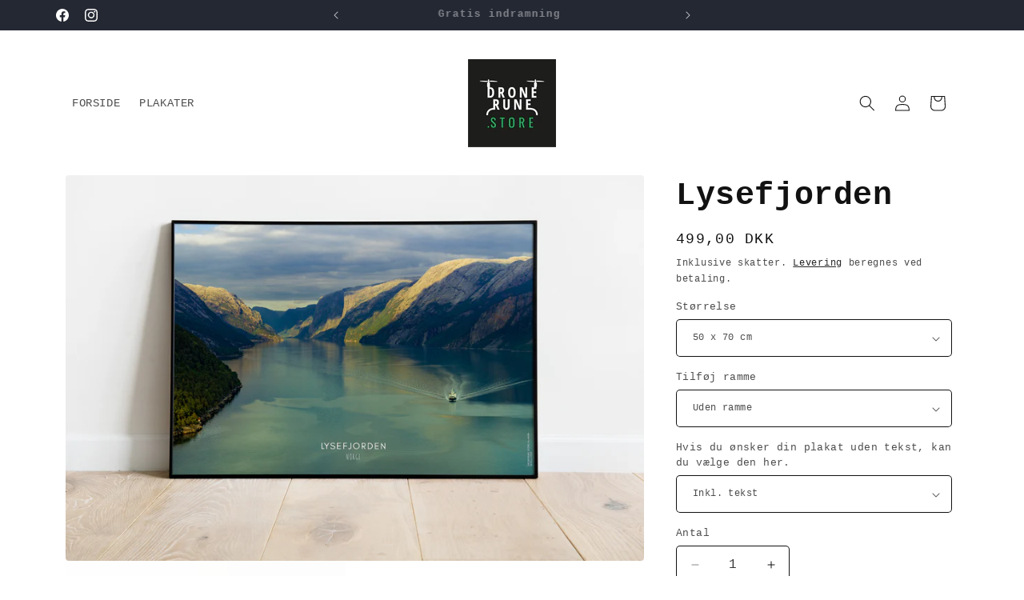

--- FILE ---
content_type: text/html; charset=utf-8
request_url: https://dronerune.store/products/limited-edition-hardangervidda-iii
body_size: 27215
content:
<!doctype html>
<html class="js" lang="da">
  <head>
    <meta charset="utf-8">
    <meta http-equiv="X-UA-Compatible" content="IE=edge">
    <meta name="viewport" content="width=device-width,initial-scale=1">
    <meta name="theme-color" content="">
    <link rel="canonical" href="https://dronerune.store/products/limited-edition-hardangervidda-iii"><title>
      Lysefjorden
 &ndash; DroneRune.Store</title>

    
      <meta name="description" content="Fri fragt ved køb over 398 kr. | 100 % dansk produceret | Gratis indramning">
    

    

<meta property="og:site_name" content="DroneRune.Store">
<meta property="og:url" content="https://dronerune.store/products/limited-edition-hardangervidda-iii">
<meta property="og:title" content="Lysefjorden">
<meta property="og:type" content="product">
<meta property="og:description" content="Fri fragt ved køb over 398 kr. | 100 % dansk produceret | Gratis indramning"><meta property="og:image" content="http://dronerune.store/cdn/shop/products/Lysefjorden_1.jpg?v=1643451221">
  <meta property="og:image:secure_url" content="https://dronerune.store/cdn/shop/products/Lysefjorden_1.jpg?v=1643451221">
  <meta property="og:image:width" content="1500">
  <meta property="og:image:height" content="1001"><meta property="og:price:amount" content="149,00">
  <meta property="og:price:currency" content="DKK"><meta name="twitter:card" content="summary_large_image">
<meta name="twitter:title" content="Lysefjorden">
<meta name="twitter:description" content="Fri fragt ved køb over 398 kr. | 100 % dansk produceret | Gratis indramning">


    <script src="//dronerune.store/cdn/shop/t/16/assets/constants.js?v=132983761750457495441732966712" defer="defer"></script>
    <script src="//dronerune.store/cdn/shop/t/16/assets/pubsub.js?v=158357773527763999511732966713" defer="defer"></script>
    <script src="//dronerune.store/cdn/shop/t/16/assets/global.js?v=152862011079830610291732966712" defer="defer"></script>
    <script src="//dronerune.store/cdn/shop/t/16/assets/details-disclosure.js?v=13653116266235556501732966712" defer="defer"></script>
    <script src="//dronerune.store/cdn/shop/t/16/assets/details-modal.js?v=25581673532751508451732966712" defer="defer"></script>
    <script src="//dronerune.store/cdn/shop/t/16/assets/search-form.js?v=133129549252120666541732966713" defer="defer"></script><script src="//dronerune.store/cdn/shop/t/16/assets/animations.js?v=88693664871331136111732966711" defer="defer"></script><script>window.performance && window.performance.mark && window.performance.mark('shopify.content_for_header.start');</script><meta name="facebook-domain-verification" content="31mjronol012gyjlvq8ovhwitqkaxl">
<meta name="facebook-domain-verification" content="3auus39fxww0l03qawei16ecro38an">
<meta id="shopify-digital-wallet" name="shopify-digital-wallet" content="/56610685113/digital_wallets/dialog">
<link rel="alternate" type="application/json+oembed" href="https://dronerune.store/products/limited-edition-hardangervidda-iii.oembed">
<script async="async" src="/checkouts/internal/preloads.js?locale=da-DK"></script>
<script id="shopify-features" type="application/json">{"accessToken":"8c93e71f74eef0c92feb76411ec80e4e","betas":["rich-media-storefront-analytics"],"domain":"dronerune.store","predictiveSearch":true,"shopId":56610685113,"locale":"da"}</script>
<script>var Shopify = Shopify || {};
Shopify.shop = "dronerune-postershop.myshopify.com";
Shopify.locale = "da";
Shopify.currency = {"active":"DKK","rate":"1.0"};
Shopify.country = "DK";
Shopify.theme = {"name":"Spotlight","id":174956478787,"schema_name":"Spotlight","schema_version":"15.2.0","theme_store_id":1891,"role":"main"};
Shopify.theme.handle = "null";
Shopify.theme.style = {"id":null,"handle":null};
Shopify.cdnHost = "dronerune.store/cdn";
Shopify.routes = Shopify.routes || {};
Shopify.routes.root = "/";</script>
<script type="module">!function(o){(o.Shopify=o.Shopify||{}).modules=!0}(window);</script>
<script>!function(o){function n(){var o=[];function n(){o.push(Array.prototype.slice.apply(arguments))}return n.q=o,n}var t=o.Shopify=o.Shopify||{};t.loadFeatures=n(),t.autoloadFeatures=n()}(window);</script>
<script id="shop-js-analytics" type="application/json">{"pageType":"product"}</script>
<script defer="defer" async type="module" src="//dronerune.store/cdn/shopifycloud/shop-js/modules/v2/client.init-shop-cart-sync_wUwrBHs9.da.esm.js"></script>
<script defer="defer" async type="module" src="//dronerune.store/cdn/shopifycloud/shop-js/modules/v2/chunk.common_e7iL_o_-.esm.js"></script>
<script type="module">
  await import("//dronerune.store/cdn/shopifycloud/shop-js/modules/v2/client.init-shop-cart-sync_wUwrBHs9.da.esm.js");
await import("//dronerune.store/cdn/shopifycloud/shop-js/modules/v2/chunk.common_e7iL_o_-.esm.js");

  window.Shopify.SignInWithShop?.initShopCartSync?.({"fedCMEnabled":true,"windoidEnabled":true});

</script>
<script>(function() {
  var isLoaded = false;
  function asyncLoad() {
    if (isLoaded) return;
    isLoaded = true;
    var urls = ["https:\/\/cdn.shopify.com\/s\/files\/1\/0566\/1068\/5113\/t\/5\/assets\/booster_eu_cookie_56610685113.js?v=1620731749\u0026shop=dronerune-postershop.myshopify.com"];
    for (var i = 0; i < urls.length; i++) {
      var s = document.createElement('script');
      s.type = 'text/javascript';
      s.async = true;
      s.src = urls[i];
      var x = document.getElementsByTagName('script')[0];
      x.parentNode.insertBefore(s, x);
    }
  };
  if(window.attachEvent) {
    window.attachEvent('onload', asyncLoad);
  } else {
    window.addEventListener('load', asyncLoad, false);
  }
})();</script>
<script id="__st">var __st={"a":56610685113,"offset":3600,"reqid":"539d420c-e098-461a-b6af-74abc566bbc5-1768884648","pageurl":"dronerune.store\/products\/limited-edition-hardangervidda-iii","u":"0587229beaec","p":"product","rtyp":"product","rid":7175052558521};</script>
<script>window.ShopifyPaypalV4VisibilityTracking = true;</script>
<script id="captcha-bootstrap">!function(){'use strict';const t='contact',e='account',n='new_comment',o=[[t,t],['blogs',n],['comments',n],[t,'customer']],c=[[e,'customer_login'],[e,'guest_login'],[e,'recover_customer_password'],[e,'create_customer']],r=t=>t.map((([t,e])=>`form[action*='/${t}']:not([data-nocaptcha='true']) input[name='form_type'][value='${e}']`)).join(','),a=t=>()=>t?[...document.querySelectorAll(t)].map((t=>t.form)):[];function s(){const t=[...o],e=r(t);return a(e)}const i='password',u='form_key',d=['recaptcha-v3-token','g-recaptcha-response','h-captcha-response',i],f=()=>{try{return window.sessionStorage}catch{return}},m='__shopify_v',_=t=>t.elements[u];function p(t,e,n=!1){try{const o=window.sessionStorage,c=JSON.parse(o.getItem(e)),{data:r}=function(t){const{data:e,action:n}=t;return t[m]||n?{data:e,action:n}:{data:t,action:n}}(c);for(const[e,n]of Object.entries(r))t.elements[e]&&(t.elements[e].value=n);n&&o.removeItem(e)}catch(o){console.error('form repopulation failed',{error:o})}}const l='form_type',E='cptcha';function T(t){t.dataset[E]=!0}const w=window,h=w.document,L='Shopify',v='ce_forms',y='captcha';let A=!1;((t,e)=>{const n=(g='f06e6c50-85a8-45c8-87d0-21a2b65856fe',I='https://cdn.shopify.com/shopifycloud/storefront-forms-hcaptcha/ce_storefront_forms_captcha_hcaptcha.v1.5.2.iife.js',D={infoText:'Beskyttet af hCaptcha',privacyText:'Beskyttelse af persondata',termsText:'Vilkår'},(t,e,n)=>{const o=w[L][v],c=o.bindForm;if(c)return c(t,g,e,D).then(n);var r;o.q.push([[t,g,e,D],n]),r=I,A||(h.body.append(Object.assign(h.createElement('script'),{id:'captcha-provider',async:!0,src:r})),A=!0)});var g,I,D;w[L]=w[L]||{},w[L][v]=w[L][v]||{},w[L][v].q=[],w[L][y]=w[L][y]||{},w[L][y].protect=function(t,e){n(t,void 0,e),T(t)},Object.freeze(w[L][y]),function(t,e,n,w,h,L){const[v,y,A,g]=function(t,e,n){const i=e?o:[],u=t?c:[],d=[...i,...u],f=r(d),m=r(i),_=r(d.filter((([t,e])=>n.includes(e))));return[a(f),a(m),a(_),s()]}(w,h,L),I=t=>{const e=t.target;return e instanceof HTMLFormElement?e:e&&e.form},D=t=>v().includes(t);t.addEventListener('submit',(t=>{const e=I(t);if(!e)return;const n=D(e)&&!e.dataset.hcaptchaBound&&!e.dataset.recaptchaBound,o=_(e),c=g().includes(e)&&(!o||!o.value);(n||c)&&t.preventDefault(),c&&!n&&(function(t){try{if(!f())return;!function(t){const e=f();if(!e)return;const n=_(t);if(!n)return;const o=n.value;o&&e.removeItem(o)}(t);const e=Array.from(Array(32),(()=>Math.random().toString(36)[2])).join('');!function(t,e){_(t)||t.append(Object.assign(document.createElement('input'),{type:'hidden',name:u})),t.elements[u].value=e}(t,e),function(t,e){const n=f();if(!n)return;const o=[...t.querySelectorAll(`input[type='${i}']`)].map((({name:t})=>t)),c=[...d,...o],r={};for(const[a,s]of new FormData(t).entries())c.includes(a)||(r[a]=s);n.setItem(e,JSON.stringify({[m]:1,action:t.action,data:r}))}(t,e)}catch(e){console.error('failed to persist form',e)}}(e),e.submit())}));const S=(t,e)=>{t&&!t.dataset[E]&&(n(t,e.some((e=>e===t))),T(t))};for(const o of['focusin','change'])t.addEventListener(o,(t=>{const e=I(t);D(e)&&S(e,y())}));const B=e.get('form_key'),M=e.get(l),P=B&&M;t.addEventListener('DOMContentLoaded',(()=>{const t=y();if(P)for(const e of t)e.elements[l].value===M&&p(e,B);[...new Set([...A(),...v().filter((t=>'true'===t.dataset.shopifyCaptcha))])].forEach((e=>S(e,t)))}))}(h,new URLSearchParams(w.location.search),n,t,e,['guest_login'])})(!0,!0)}();</script>
<script integrity="sha256-4kQ18oKyAcykRKYeNunJcIwy7WH5gtpwJnB7kiuLZ1E=" data-source-attribution="shopify.loadfeatures" defer="defer" src="//dronerune.store/cdn/shopifycloud/storefront/assets/storefront/load_feature-a0a9edcb.js" crossorigin="anonymous"></script>
<script data-source-attribution="shopify.dynamic_checkout.dynamic.init">var Shopify=Shopify||{};Shopify.PaymentButton=Shopify.PaymentButton||{isStorefrontPortableWallets:!0,init:function(){window.Shopify.PaymentButton.init=function(){};var t=document.createElement("script");t.src="https://dronerune.store/cdn/shopifycloud/portable-wallets/latest/portable-wallets.da.js",t.type="module",document.head.appendChild(t)}};
</script>
<script data-source-attribution="shopify.dynamic_checkout.buyer_consent">
  function portableWalletsHideBuyerConsent(e){var t=document.getElementById("shopify-buyer-consent"),n=document.getElementById("shopify-subscription-policy-button");t&&n&&(t.classList.add("hidden"),t.setAttribute("aria-hidden","true"),n.removeEventListener("click",e))}function portableWalletsShowBuyerConsent(e){var t=document.getElementById("shopify-buyer-consent"),n=document.getElementById("shopify-subscription-policy-button");t&&n&&(t.classList.remove("hidden"),t.removeAttribute("aria-hidden"),n.addEventListener("click",e))}window.Shopify?.PaymentButton&&(window.Shopify.PaymentButton.hideBuyerConsent=portableWalletsHideBuyerConsent,window.Shopify.PaymentButton.showBuyerConsent=portableWalletsShowBuyerConsent);
</script>
<script>
  function portableWalletsCleanup(e){e&&e.src&&console.error("Failed to load portable wallets script "+e.src);var t=document.querySelectorAll("shopify-accelerated-checkout .shopify-payment-button__skeleton, shopify-accelerated-checkout-cart .wallet-cart-button__skeleton"),e=document.getElementById("shopify-buyer-consent");for(let e=0;e<t.length;e++)t[e].remove();e&&e.remove()}function portableWalletsNotLoadedAsModule(e){e instanceof ErrorEvent&&"string"==typeof e.message&&e.message.includes("import.meta")&&"string"==typeof e.filename&&e.filename.includes("portable-wallets")&&(window.removeEventListener("error",portableWalletsNotLoadedAsModule),window.Shopify.PaymentButton.failedToLoad=e,"loading"===document.readyState?document.addEventListener("DOMContentLoaded",window.Shopify.PaymentButton.init):window.Shopify.PaymentButton.init())}window.addEventListener("error",portableWalletsNotLoadedAsModule);
</script>

<script type="module" src="https://dronerune.store/cdn/shopifycloud/portable-wallets/latest/portable-wallets.da.js" onError="portableWalletsCleanup(this)" crossorigin="anonymous"></script>
<script nomodule>
  document.addEventListener("DOMContentLoaded", portableWalletsCleanup);
</script>

<link id="shopify-accelerated-checkout-styles" rel="stylesheet" media="screen" href="https://dronerune.store/cdn/shopifycloud/portable-wallets/latest/accelerated-checkout-backwards-compat.css" crossorigin="anonymous">
<style id="shopify-accelerated-checkout-cart">
        #shopify-buyer-consent {
  margin-top: 1em;
  display: inline-block;
  width: 100%;
}

#shopify-buyer-consent.hidden {
  display: none;
}

#shopify-subscription-policy-button {
  background: none;
  border: none;
  padding: 0;
  text-decoration: underline;
  font-size: inherit;
  cursor: pointer;
}

#shopify-subscription-policy-button::before {
  box-shadow: none;
}

      </style>
<script id="sections-script" data-sections="header" defer="defer" src="//dronerune.store/cdn/shop/t/16/compiled_assets/scripts.js?v=469"></script>
<script>window.performance && window.performance.mark && window.performance.mark('shopify.content_for_header.end');</script>


    <style data-shopify>
      
      
      
      
      

      
        :root,
        .color-scheme-1 {
          --color-background: 255,255,255;
        
          --gradient-background: #ffffff;
        

        

        --color-foreground: 18,18,18;
        --color-background-contrast: 191,191,191;
        --color-shadow: 18,18,18;
        --color-button: 18,18,18;
        --color-button-text: 255,255,255;
        --color-secondary-button: 255,255,255;
        --color-secondary-button-text: 0,0,0;
        --color-link: 0,0,0;
        --color-badge-foreground: 18,18,18;
        --color-badge-background: 255,255,255;
        --color-badge-border: 18,18,18;
        --payment-terms-background-color: rgb(255 255 255);
      }
      
        
        .color-scheme-2 {
          --color-background: 231,228,228;
        
          --gradient-background: #e7e4e4;
        

        

        --color-foreground: 18,18,18;
        --color-background-contrast: 171,161,161;
        --color-shadow: 18,18,18;
        --color-button: 18,18,18;
        --color-button-text: 243,243,243;
        --color-secondary-button: 231,228,228;
        --color-secondary-button-text: 18,18,18;
        --color-link: 18,18,18;
        --color-badge-foreground: 18,18,18;
        --color-badge-background: 231,228,228;
        --color-badge-border: 18,18,18;
        --payment-terms-background-color: rgb(231 228 228);
      }
      
        
        .color-scheme-3 {
          --color-background: 36,40,51;
        
          --gradient-background: #242833;
        

        

        --color-foreground: 255,255,255;
        --color-background-contrast: 47,52,66;
        --color-shadow: 18,18,18;
        --color-button: 255,255,255;
        --color-button-text: 18,18,18;
        --color-secondary-button: 36,40,51;
        --color-secondary-button-text: 255,255,255;
        --color-link: 255,255,255;
        --color-badge-foreground: 255,255,255;
        --color-badge-background: 36,40,51;
        --color-badge-border: 255,255,255;
        --payment-terms-background-color: rgb(36 40 51);
      }
      
        
        .color-scheme-4 {
          --color-background: 18,18,18;
        
          --gradient-background: #121212;
        

        

        --color-foreground: 255,255,255;
        --color-background-contrast: 146,146,146;
        --color-shadow: 18,18,18;
        --color-button: 255,255,255;
        --color-button-text: 18,18,18;
        --color-secondary-button: 18,18,18;
        --color-secondary-button-text: 255,255,255;
        --color-link: 255,255,255;
        --color-badge-foreground: 255,255,255;
        --color-badge-background: 18,18,18;
        --color-badge-border: 255,255,255;
        --payment-terms-background-color: rgb(18 18 18);
      }
      
        
        .color-scheme-5 {
          --color-background: 185,0,0;
        
          --gradient-background: #b90000;
        

        

        --color-foreground: 255,255,255;
        --color-background-contrast: 211,0,0;
        --color-shadow: 18,18,18;
        --color-button: 255,255,255;
        --color-button-text: 185,0,0;
        --color-secondary-button: 185,0,0;
        --color-secondary-button-text: 255,255,255;
        --color-link: 255,255,255;
        --color-badge-foreground: 255,255,255;
        --color-badge-background: 185,0,0;
        --color-badge-border: 255,255,255;
        --payment-terms-background-color: rgb(185 0 0);
      }
      

      body, .color-scheme-1, .color-scheme-2, .color-scheme-3, .color-scheme-4, .color-scheme-5 {
        color: rgba(var(--color-foreground), 0.75);
        background-color: rgb(var(--color-background));
      }

      :root {
        --font-body-family: "Courier New", Courier, monospace;
        --font-body-style: normal;
        --font-body-weight: 400;
        --font-body-weight-bold: 700;

        --font-heading-family: "Courier New", Courier, monospace;
        --font-heading-style: normal;
        --font-heading-weight: 700;

        --font-body-scale: 1.0;
        --font-heading-scale: 1.0;

        --media-padding: px;
        --media-border-opacity: 0.0;
        --media-border-width: 0px;
        --media-radius: 4px;
        --media-shadow-opacity: 0.0;
        --media-shadow-horizontal-offset: 0px;
        --media-shadow-vertical-offset: 4px;
        --media-shadow-blur-radius: 5px;
        --media-shadow-visible: 0;

        --page-width: 120rem;
        --page-width-margin: 0rem;

        --product-card-image-padding: 0.0rem;
        --product-card-corner-radius: 1.6rem;
        --product-card-text-alignment: left;
        --product-card-border-width: 0.0rem;
        --product-card-border-opacity: 0.1;
        --product-card-shadow-opacity: 0.0;
        --product-card-shadow-visible: 0;
        --product-card-shadow-horizontal-offset: 0.0rem;
        --product-card-shadow-vertical-offset: 0.4rem;
        --product-card-shadow-blur-radius: 0.5rem;

        --collection-card-image-padding: 0.0rem;
        --collection-card-corner-radius: 1.6rem;
        --collection-card-text-alignment: left;
        --collection-card-border-width: 0.0rem;
        --collection-card-border-opacity: 0.1;
        --collection-card-shadow-opacity: 0.0;
        --collection-card-shadow-visible: 0;
        --collection-card-shadow-horizontal-offset: 0.0rem;
        --collection-card-shadow-vertical-offset: 0.4rem;
        --collection-card-shadow-blur-radius: 0.5rem;

        --blog-card-image-padding: 0.0rem;
        --blog-card-corner-radius: 1.6rem;
        --blog-card-text-alignment: left;
        --blog-card-border-width: 0.0rem;
        --blog-card-border-opacity: 0.1;
        --blog-card-shadow-opacity: 0.0;
        --blog-card-shadow-visible: 0;
        --blog-card-shadow-horizontal-offset: 0.0rem;
        --blog-card-shadow-vertical-offset: 0.4rem;
        --blog-card-shadow-blur-radius: 0.5rem;

        --badge-corner-radius: 0.4rem;

        --popup-border-width: 1px;
        --popup-border-opacity: 1.0;
        --popup-corner-radius: 4px;
        --popup-shadow-opacity: 0.0;
        --popup-shadow-horizontal-offset: 0px;
        --popup-shadow-vertical-offset: 4px;
        --popup-shadow-blur-radius: 5px;

        --drawer-border-width: 1px;
        --drawer-border-opacity: 0.1;
        --drawer-shadow-opacity: 0.0;
        --drawer-shadow-horizontal-offset: 0px;
        --drawer-shadow-vertical-offset: 4px;
        --drawer-shadow-blur-radius: 5px;

        --spacing-sections-desktop: 0px;
        --spacing-sections-mobile: 0px;

        --grid-desktop-vertical-spacing: 16px;
        --grid-desktop-horizontal-spacing: 16px;
        --grid-mobile-vertical-spacing: 8px;
        --grid-mobile-horizontal-spacing: 8px;

        --text-boxes-border-opacity: 0.1;
        --text-boxes-border-width: 0px;
        --text-boxes-radius: 0px;
        --text-boxes-shadow-opacity: 0.0;
        --text-boxes-shadow-visible: 0;
        --text-boxes-shadow-horizontal-offset: 0px;
        --text-boxes-shadow-vertical-offset: 4px;
        --text-boxes-shadow-blur-radius: 5px;

        --buttons-radius: 4px;
        --buttons-radius-outset: 5px;
        --buttons-border-width: 1px;
        --buttons-border-opacity: 1.0;
        --buttons-shadow-opacity: 0.0;
        --buttons-shadow-visible: 0;
        --buttons-shadow-horizontal-offset: 0px;
        --buttons-shadow-vertical-offset: 4px;
        --buttons-shadow-blur-radius: 5px;
        --buttons-border-offset: 0.3px;

        --inputs-radius: 4px;
        --inputs-border-width: 1px;
        --inputs-border-opacity: 1.0;
        --inputs-shadow-opacity: 0.0;
        --inputs-shadow-horizontal-offset: 0px;
        --inputs-margin-offset: 0px;
        --inputs-shadow-vertical-offset: 4px;
        --inputs-shadow-blur-radius: 5px;
        --inputs-radius-outset: 5px;

        --variant-pills-radius: 40px;
        --variant-pills-border-width: 1px;
        --variant-pills-border-opacity: 0.55;
        --variant-pills-shadow-opacity: 0.0;
        --variant-pills-shadow-horizontal-offset: 0px;
        --variant-pills-shadow-vertical-offset: 4px;
        --variant-pills-shadow-blur-radius: 5px;
      }

      *,
      *::before,
      *::after {
        box-sizing: inherit;
      }

      html {
        box-sizing: border-box;
        font-size: calc(var(--font-body-scale) * 62.5%);
        height: 100%;
      }

      body {
        display: grid;
        grid-template-rows: auto auto 1fr auto;
        grid-template-columns: 100%;
        min-height: 100%;
        margin: 0;
        font-size: 1.5rem;
        letter-spacing: 0.06rem;
        line-height: calc(1 + 0.8 / var(--font-body-scale));
        font-family: var(--font-body-family);
        font-style: var(--font-body-style);
        font-weight: var(--font-body-weight);
      }

      @media screen and (min-width: 750px) {
        body {
          font-size: 1.6rem;
        }
      }
    </style>

    <link href="//dronerune.store/cdn/shop/t/16/assets/base.css?v=153697582627174052111732966711" rel="stylesheet" type="text/css" media="all" />
    <link rel="stylesheet" href="//dronerune.store/cdn/shop/t/16/assets/component-cart-items.css?v=123238115697927560811732966711" media="print" onload="this.media='all'"><link href="//dronerune.store/cdn/shop/t/16/assets/component-localization-form.css?v=170315343355214948141732966712" rel="stylesheet" type="text/css" media="all" />
      <script src="//dronerune.store/cdn/shop/t/16/assets/localization-form.js?v=144176611646395275351732966713" defer="defer"></script><link
        rel="stylesheet"
        href="//dronerune.store/cdn/shop/t/16/assets/component-predictive-search.css?v=118923337488134913561732966712"
        media="print"
        onload="this.media='all'"
      ><script>
      if (Shopify.designMode) {
        document.documentElement.classList.add('shopify-design-mode');
      }
    </script>
  <!-- BEGIN app block: shopify://apps/ea-page-speed-boost/blocks/app-embed-block/b667776a-3444-4aab-a7b6-a467a3438097 --><script type='text/javascript'>
try{function checkCartPage(){return!("/cart"!==window.location.pathname&&!window.location.href.includes("account")&&!window.location.href.includes("orders")&&"cart"!==window.ShopifyAnalytics?.meta?.page?.pageType)}let e={},t={};function preloadLinks(){try{setAllImagesToLazyLoad();getVisibleLinksInView().forEach((e=>{["cart","delete","edit","customer","auth","account","login","logout","add","update","change","clear","api.",".api"].some((t=>e.includes(t)))?t[e]=!0:t[e]||(t[e]=!0,getPagesAndImageUrlsFromPage(e))}))}catch(e){console.log("Err errPreload:",e)}}function setAllImagesToLazyLoad(){try{const e=document.querySelectorAll("img");Array.from(e).map((e=>{e.loading="lazy"}))}catch(e){console.log("errsetAllImagesToLazyLoad:",e)}}function fetchUrlAfterPrefetch(e){try{fetch(e)}catch(e){}}function getVisibleLinksInView(){const e=document.querySelectorAll("a");return Array.from(e).filter((e=>{const t=e.getBoundingClientRect(),o=window.getComputedStyle(e),r=t.top>=0&&t.left>=0&&t.bottom<=(window.innerHeight||document.documentElement.clientHeight)&&t.right<=(window.innerWidth||document.documentElement.clientWidth),a=t.width>0&&t.height>0&&"hidden"!==o.visibility&&"none"!==o.display&&"0"!==o.opacity;return r&&a})).map((e=>e.href))}function preloadAllFiles(t,o,r){try{t.forEach((t=>{try{if(e[t])return;e[t]=!0;const a=document.createElement("link");a.rel="prefetch",o&&(a.as=o),r&&(a.onload=()=>{fetchUrlAfterPrefetch(t)},a.onerror=()=>{fetchUrlAfterPrefetch(t)}),a.href=t,document.head.appendChild(a)}catch(e){console.log("errLink:",e)}}))}catch(e){console.log("errPreload:",e)}}async function getPagesAndImageUrlsFromPage(e){try{const t=await fetch(e),o=await t.text(),r=(new DOMParser).parseFromString(o,"text/html");try{preloadAllFiles([e],"",!1);const t=Array.from(r.querySelectorAll('link[rel="stylesheet"]')).map((e=>e.href)),o=Array.from(r.querySelectorAll("script[src]")).map((e=>e.src));preloadAllFiles(t,"style",!0),preloadAllFiles(o,"script",!0)}catch(e){console.log("Err files:",e)}try{const e=r.querySelectorAll("img");let t=Array.from(e).map((e=>e.src));const o=Array.from(r.querySelectorAll("*")).map((e=>getComputedStyle(e).backgroundImage)).filter((e=>e.startsWith("url"))).map((e=>e.slice(5,-2)));t=t.concat(o),preloadAllFiles(t,"image",!0)}catch(e){console.log("errPreloadImgs:",e)}return imgUrls}catch(e){}}function addWaterMark(){try{let e=document.createElement("div");e.innerHTML='<a style="color: unset;" aria-label="Image & Page Speed Booster Shopify App • EA" target="_blank" href="https://easyappsecom.com/?utm_source=page-speed-watermark">Image & Page Speed Booster • EA</a>',e.classList.add("psb-wm"),e.style.marginTop="20px",e.style.marginBottom="20px",e.style.textAlign="center",new IntersectionObserver((t=>{t.forEach((t=>{t.isIntersecting&&(e.style.display="none")}))}),{root:null,threshold:.02}).observe(e),document.body.appendChild(e),setTimeout((function(){e.style.display="none"}),3500)}catch(e){console.log(e)}}checkCartPage()||setAllImagesToLazyLoad(),window.addEventListener("load",(e=>{if(checkCartPage())return;let t;console.log("EA • Page Speed Booster: https://apps.shopify.com/ea-image-page-speed-booster"),window.addEventListener("scroll",(function(e){window.clearTimeout(t),t=setTimeout((function(){preloadLinks()}),100)})),preloadLinks(),setTimeout((function(){preloadLinks()}),5e3),setTimeout((function(){preloadLinks()}),12e3)})),checkCartPage()||setTimeout((()=>{addWaterMark()}),250)}catch(o){console.log("Err EA PSB errApp:",o)}
</script>


<!-- END app block --><link href="https://monorail-edge.shopifysvc.com" rel="dns-prefetch">
<script>(function(){if ("sendBeacon" in navigator && "performance" in window) {try {var session_token_from_headers = performance.getEntriesByType('navigation')[0].serverTiming.find(x => x.name == '_s').description;} catch {var session_token_from_headers = undefined;}var session_cookie_matches = document.cookie.match(/_shopify_s=([^;]*)/);var session_token_from_cookie = session_cookie_matches && session_cookie_matches.length === 2 ? session_cookie_matches[1] : "";var session_token = session_token_from_headers || session_token_from_cookie || "";function handle_abandonment_event(e) {var entries = performance.getEntries().filter(function(entry) {return /monorail-edge.shopifysvc.com/.test(entry.name);});if (!window.abandonment_tracked && entries.length === 0) {window.abandonment_tracked = true;var currentMs = Date.now();var navigation_start = performance.timing.navigationStart;var payload = {shop_id: 56610685113,url: window.location.href,navigation_start,duration: currentMs - navigation_start,session_token,page_type: "product"};window.navigator.sendBeacon("https://monorail-edge.shopifysvc.com/v1/produce", JSON.stringify({schema_id: "online_store_buyer_site_abandonment/1.1",payload: payload,metadata: {event_created_at_ms: currentMs,event_sent_at_ms: currentMs}}));}}window.addEventListener('pagehide', handle_abandonment_event);}}());</script>
<script id="web-pixels-manager-setup">(function e(e,d,r,n,o){if(void 0===o&&(o={}),!Boolean(null===(a=null===(i=window.Shopify)||void 0===i?void 0:i.analytics)||void 0===a?void 0:a.replayQueue)){var i,a;window.Shopify=window.Shopify||{};var t=window.Shopify;t.analytics=t.analytics||{};var s=t.analytics;s.replayQueue=[],s.publish=function(e,d,r){return s.replayQueue.push([e,d,r]),!0};try{self.performance.mark("wpm:start")}catch(e){}var l=function(){var e={modern:/Edge?\/(1{2}[4-9]|1[2-9]\d|[2-9]\d{2}|\d{4,})\.\d+(\.\d+|)|Firefox\/(1{2}[4-9]|1[2-9]\d|[2-9]\d{2}|\d{4,})\.\d+(\.\d+|)|Chrom(ium|e)\/(9{2}|\d{3,})\.\d+(\.\d+|)|(Maci|X1{2}).+ Version\/(15\.\d+|(1[6-9]|[2-9]\d|\d{3,})\.\d+)([,.]\d+|)( \(\w+\)|)( Mobile\/\w+|) Safari\/|Chrome.+OPR\/(9{2}|\d{3,})\.\d+\.\d+|(CPU[ +]OS|iPhone[ +]OS|CPU[ +]iPhone|CPU IPhone OS|CPU iPad OS)[ +]+(15[._]\d+|(1[6-9]|[2-9]\d|\d{3,})[._]\d+)([._]\d+|)|Android:?[ /-](13[3-9]|1[4-9]\d|[2-9]\d{2}|\d{4,})(\.\d+|)(\.\d+|)|Android.+Firefox\/(13[5-9]|1[4-9]\d|[2-9]\d{2}|\d{4,})\.\d+(\.\d+|)|Android.+Chrom(ium|e)\/(13[3-9]|1[4-9]\d|[2-9]\d{2}|\d{4,})\.\d+(\.\d+|)|SamsungBrowser\/([2-9]\d|\d{3,})\.\d+/,legacy:/Edge?\/(1[6-9]|[2-9]\d|\d{3,})\.\d+(\.\d+|)|Firefox\/(5[4-9]|[6-9]\d|\d{3,})\.\d+(\.\d+|)|Chrom(ium|e)\/(5[1-9]|[6-9]\d|\d{3,})\.\d+(\.\d+|)([\d.]+$|.*Safari\/(?![\d.]+ Edge\/[\d.]+$))|(Maci|X1{2}).+ Version\/(10\.\d+|(1[1-9]|[2-9]\d|\d{3,})\.\d+)([,.]\d+|)( \(\w+\)|)( Mobile\/\w+|) Safari\/|Chrome.+OPR\/(3[89]|[4-9]\d|\d{3,})\.\d+\.\d+|(CPU[ +]OS|iPhone[ +]OS|CPU[ +]iPhone|CPU IPhone OS|CPU iPad OS)[ +]+(10[._]\d+|(1[1-9]|[2-9]\d|\d{3,})[._]\d+)([._]\d+|)|Android:?[ /-](13[3-9]|1[4-9]\d|[2-9]\d{2}|\d{4,})(\.\d+|)(\.\d+|)|Mobile Safari.+OPR\/([89]\d|\d{3,})\.\d+\.\d+|Android.+Firefox\/(13[5-9]|1[4-9]\d|[2-9]\d{2}|\d{4,})\.\d+(\.\d+|)|Android.+Chrom(ium|e)\/(13[3-9]|1[4-9]\d|[2-9]\d{2}|\d{4,})\.\d+(\.\d+|)|Android.+(UC? ?Browser|UCWEB|U3)[ /]?(15\.([5-9]|\d{2,})|(1[6-9]|[2-9]\d|\d{3,})\.\d+)\.\d+|SamsungBrowser\/(5\.\d+|([6-9]|\d{2,})\.\d+)|Android.+MQ{2}Browser\/(14(\.(9|\d{2,})|)|(1[5-9]|[2-9]\d|\d{3,})(\.\d+|))(\.\d+|)|K[Aa][Ii]OS\/(3\.\d+|([4-9]|\d{2,})\.\d+)(\.\d+|)/},d=e.modern,r=e.legacy,n=navigator.userAgent;return n.match(d)?"modern":n.match(r)?"legacy":"unknown"}(),u="modern"===l?"modern":"legacy",c=(null!=n?n:{modern:"",legacy:""})[u],f=function(e){return[e.baseUrl,"/wpm","/b",e.hashVersion,"modern"===e.buildTarget?"m":"l",".js"].join("")}({baseUrl:d,hashVersion:r,buildTarget:u}),m=function(e){var d=e.version,r=e.bundleTarget,n=e.surface,o=e.pageUrl,i=e.monorailEndpoint;return{emit:function(e){var a=e.status,t=e.errorMsg,s=(new Date).getTime(),l=JSON.stringify({metadata:{event_sent_at_ms:s},events:[{schema_id:"web_pixels_manager_load/3.1",payload:{version:d,bundle_target:r,page_url:o,status:a,surface:n,error_msg:t},metadata:{event_created_at_ms:s}}]});if(!i)return console&&console.warn&&console.warn("[Web Pixels Manager] No Monorail endpoint provided, skipping logging."),!1;try{return self.navigator.sendBeacon.bind(self.navigator)(i,l)}catch(e){}var u=new XMLHttpRequest;try{return u.open("POST",i,!0),u.setRequestHeader("Content-Type","text/plain"),u.send(l),!0}catch(e){return console&&console.warn&&console.warn("[Web Pixels Manager] Got an unhandled error while logging to Monorail."),!1}}}}({version:r,bundleTarget:l,surface:e.surface,pageUrl:self.location.href,monorailEndpoint:e.monorailEndpoint});try{o.browserTarget=l,function(e){var d=e.src,r=e.async,n=void 0===r||r,o=e.onload,i=e.onerror,a=e.sri,t=e.scriptDataAttributes,s=void 0===t?{}:t,l=document.createElement("script"),u=document.querySelector("head"),c=document.querySelector("body");if(l.async=n,l.src=d,a&&(l.integrity=a,l.crossOrigin="anonymous"),s)for(var f in s)if(Object.prototype.hasOwnProperty.call(s,f))try{l.dataset[f]=s[f]}catch(e){}if(o&&l.addEventListener("load",o),i&&l.addEventListener("error",i),u)u.appendChild(l);else{if(!c)throw new Error("Did not find a head or body element to append the script");c.appendChild(l)}}({src:f,async:!0,onload:function(){if(!function(){var e,d;return Boolean(null===(d=null===(e=window.Shopify)||void 0===e?void 0:e.analytics)||void 0===d?void 0:d.initialized)}()){var d=window.webPixelsManager.init(e)||void 0;if(d){var r=window.Shopify.analytics;r.replayQueue.forEach((function(e){var r=e[0],n=e[1],o=e[2];d.publishCustomEvent(r,n,o)})),r.replayQueue=[],r.publish=d.publishCustomEvent,r.visitor=d.visitor,r.initialized=!0}}},onerror:function(){return m.emit({status:"failed",errorMsg:"".concat(f," has failed to load")})},sri:function(e){var d=/^sha384-[A-Za-z0-9+/=]+$/;return"string"==typeof e&&d.test(e)}(c)?c:"",scriptDataAttributes:o}),m.emit({status:"loading"})}catch(e){m.emit({status:"failed",errorMsg:(null==e?void 0:e.message)||"Unknown error"})}}})({shopId: 56610685113,storefrontBaseUrl: "https://dronerune.store",extensionsBaseUrl: "https://extensions.shopifycdn.com/cdn/shopifycloud/web-pixels-manager",monorailEndpoint: "https://monorail-edge.shopifysvc.com/unstable/produce_batch",surface: "storefront-renderer",enabledBetaFlags: ["2dca8a86"],webPixelsConfigList: [{"id":"427196739","configuration":"{\"pixel_id\":\"885004178729145\",\"pixel_type\":\"facebook_pixel\",\"metaapp_system_user_token\":\"-\"}","eventPayloadVersion":"v1","runtimeContext":"OPEN","scriptVersion":"ca16bc87fe92b6042fbaa3acc2fbdaa6","type":"APP","apiClientId":2329312,"privacyPurposes":["ANALYTICS","MARKETING","SALE_OF_DATA"],"dataSharingAdjustments":{"protectedCustomerApprovalScopes":["read_customer_address","read_customer_email","read_customer_name","read_customer_personal_data","read_customer_phone"]}},{"id":"shopify-app-pixel","configuration":"{}","eventPayloadVersion":"v1","runtimeContext":"STRICT","scriptVersion":"0450","apiClientId":"shopify-pixel","type":"APP","privacyPurposes":["ANALYTICS","MARKETING"]},{"id":"shopify-custom-pixel","eventPayloadVersion":"v1","runtimeContext":"LAX","scriptVersion":"0450","apiClientId":"shopify-pixel","type":"CUSTOM","privacyPurposes":["ANALYTICS","MARKETING"]}],isMerchantRequest: false,initData: {"shop":{"name":"DroneRune.Store","paymentSettings":{"currencyCode":"DKK"},"myshopifyDomain":"dronerune-postershop.myshopify.com","countryCode":"DK","storefrontUrl":"https:\/\/dronerune.store"},"customer":null,"cart":null,"checkout":null,"productVariants":[{"price":{"amount":499.0,"currencyCode":"DKK"},"product":{"title":"Lysefjorden","vendor":"DroneRune Store","id":"7175052558521","untranslatedTitle":"Lysefjorden","url":"\/products\/limited-edition-hardangervidda-iii","type":"Norge"},"id":"51727547400515","image":{"src":"\/\/dronerune.store\/cdn\/shop\/products\/Lysefjorden_1.jpg?v=1643451221"},"sku":"","title":"50 x 70 cm \/ Uden ramme \/ Inkl. tekst","untranslatedTitle":"50 x 70 cm \/ Uden ramme \/ Inkl. tekst"},{"price":{"amount":499.0,"currencyCode":"DKK"},"product":{"title":"Lysefjorden","vendor":"DroneRune Store","id":"7175052558521","untranslatedTitle":"Lysefjorden","url":"\/products\/limited-edition-hardangervidda-iii","type":"Norge"},"id":"51727547531587","image":{"src":"\/\/dronerune.store\/cdn\/shop\/products\/Lysefjorden_1.jpg?v=1643451221"},"sku":"","title":"50 x 70 cm \/ Uden ramme \/ Ekskl. tekst","untranslatedTitle":"50 x 70 cm \/ Uden ramme \/ Ekskl. tekst"},{"price":{"amount":898.0,"currencyCode":"DKK"},"product":{"title":"Lysefjorden","vendor":"DroneRune Store","id":"7175052558521","untranslatedTitle":"Lysefjorden","url":"\/products\/limited-edition-hardangervidda-iii","type":"Norge"},"id":"51727547629891","image":{"src":"\/\/dronerune.store\/cdn\/shop\/products\/Lysefjorden_1.jpg?v=1643451221"},"sku":"","title":"50 x 70 cm \/ Sort - Egetræsramme \/ Inkl. tekst","untranslatedTitle":"50 x 70 cm \/ Sort - Egetræsramme \/ Inkl. tekst"},{"price":{"amount":898.0,"currencyCode":"DKK"},"product":{"title":"Lysefjorden","vendor":"DroneRune Store","id":"7175052558521","untranslatedTitle":"Lysefjorden","url":"\/products\/limited-edition-hardangervidda-iii","type":"Norge"},"id":"51727547695427","image":{"src":"\/\/dronerune.store\/cdn\/shop\/products\/Lysefjorden_1.jpg?v=1643451221"},"sku":"","title":"50 x 70 cm \/ Sort - Egetræsramme \/ Ekskl. tekst","untranslatedTitle":"50 x 70 cm \/ Sort - Egetræsramme \/ Ekskl. tekst"},{"price":{"amount":898.0,"currencyCode":"DKK"},"product":{"title":"Lysefjorden","vendor":"DroneRune Store","id":"7175052558521","untranslatedTitle":"Lysefjorden","url":"\/products\/limited-edition-hardangervidda-iii","type":"Norge"},"id":"51727547728195","image":{"src":"\/\/dronerune.store\/cdn\/shop\/products\/Lysefjorden_1.jpg?v=1643451221"},"sku":"","title":"50 x 70 cm \/ Natur - Egetræsramme \/ Inkl. tekst","untranslatedTitle":"50 x 70 cm \/ Natur - Egetræsramme \/ Inkl. tekst"},{"price":{"amount":898.0,"currencyCode":"DKK"},"product":{"title":"Lysefjorden","vendor":"DroneRune Store","id":"7175052558521","untranslatedTitle":"Lysefjorden","url":"\/products\/limited-edition-hardangervidda-iii","type":"Norge"},"id":"51727547793731","image":{"src":"\/\/dronerune.store\/cdn\/shop\/products\/Lysefjorden_1.jpg?v=1643451221"},"sku":"","title":"50 x 70 cm \/ Natur - Egetræsramme \/ Ekskl. tekst","untranslatedTitle":"50 x 70 cm \/ Natur - Egetræsramme \/ Ekskl. tekst"},{"price":{"amount":898.0,"currencyCode":"DKK"},"product":{"title":"Lysefjorden","vendor":"DroneRune Store","id":"7175052558521","untranslatedTitle":"Lysefjorden","url":"\/products\/limited-edition-hardangervidda-iii","type":"Norge"},"id":"51727547859267","image":{"src":"\/\/dronerune.store\/cdn\/shop\/products\/Lysefjorden_1.jpg?v=1643451221"},"sku":"","title":"50 x 70 cm \/ Mørk - Egetræsramme \/ Inkl. tekst","untranslatedTitle":"50 x 70 cm \/ Mørk - Egetræsramme \/ Inkl. tekst"},{"price":{"amount":898.0,"currencyCode":"DKK"},"product":{"title":"Lysefjorden","vendor":"DroneRune Store","id":"7175052558521","untranslatedTitle":"Lysefjorden","url":"\/products\/limited-edition-hardangervidda-iii","type":"Norge"},"id":"51727548023107","image":{"src":"\/\/dronerune.store\/cdn\/shop\/products\/Lysefjorden_1.jpg?v=1643451221"},"sku":"","title":"50 x 70 cm \/ Mørk - Egetræsramme \/ Ekskl. tekst","untranslatedTitle":"50 x 70 cm \/ Mørk - Egetræsramme \/ Ekskl. tekst"},{"price":{"amount":149.0,"currencyCode":"DKK"},"product":{"title":"Lysefjorden","vendor":"DroneRune Store","id":"7175052558521","untranslatedTitle":"Lysefjorden","url":"\/products\/limited-edition-hardangervidda-iii","type":"Norge"},"id":"51727548088643","image":{"src":"\/\/dronerune.store\/cdn\/shop\/products\/Lysefjorden_1.jpg?v=1643451221"},"sku":"","title":"A4 (21 x 29.7 cm) \/ Uden ramme \/ Inkl. tekst","untranslatedTitle":"A4 (21 x 29.7 cm) \/ Uden ramme \/ Inkl. tekst"},{"price":{"amount":149.0,"currencyCode":"DKK"},"product":{"title":"Lysefjorden","vendor":"DroneRune Store","id":"7175052558521","untranslatedTitle":"Lysefjorden","url":"\/products\/limited-edition-hardangervidda-iii","type":"Norge"},"id":"51727548154179","image":{"src":"\/\/dronerune.store\/cdn\/shop\/products\/Lysefjorden_1.jpg?v=1643451221"},"sku":"","title":"A4 (21 x 29.7 cm) \/ Uden ramme \/ Ekskl. tekst","untranslatedTitle":"A4 (21 x 29.7 cm) \/ Uden ramme \/ Ekskl. tekst"},{"price":{"amount":298.0,"currencyCode":"DKK"},"product":{"title":"Lysefjorden","vendor":"DroneRune Store","id":"7175052558521","untranslatedTitle":"Lysefjorden","url":"\/products\/limited-edition-hardangervidda-iii","type":"Norge"},"id":"51727548186947","image":{"src":"\/\/dronerune.store\/cdn\/shop\/products\/Lysefjorden_1.jpg?v=1643451221"},"sku":"","title":"A4 (21 x 29.7 cm) \/ Sort - Egetræsramme \/ Inkl. tekst","untranslatedTitle":"A4 (21 x 29.7 cm) \/ Sort - Egetræsramme \/ Inkl. tekst"},{"price":{"amount":298.0,"currencyCode":"DKK"},"product":{"title":"Lysefjorden","vendor":"DroneRune Store","id":"7175052558521","untranslatedTitle":"Lysefjorden","url":"\/products\/limited-edition-hardangervidda-iii","type":"Norge"},"id":"51727548416323","image":{"src":"\/\/dronerune.store\/cdn\/shop\/products\/Lysefjorden_1.jpg?v=1643451221"},"sku":"","title":"A4 (21 x 29.7 cm) \/ Sort - Egetræsramme \/ Ekskl. tekst","untranslatedTitle":"A4 (21 x 29.7 cm) \/ Sort - Egetræsramme \/ Ekskl. tekst"},{"price":{"amount":298.0,"currencyCode":"DKK"},"product":{"title":"Lysefjorden","vendor":"DroneRune Store","id":"7175052558521","untranslatedTitle":"Lysefjorden","url":"\/products\/limited-edition-hardangervidda-iii","type":"Norge"},"id":"51727548481859","image":{"src":"\/\/dronerune.store\/cdn\/shop\/products\/Lysefjorden_1.jpg?v=1643451221"},"sku":"","title":"A4 (21 x 29.7 cm) \/ Natur - Egetræsramme \/ Inkl. tekst","untranslatedTitle":"A4 (21 x 29.7 cm) \/ Natur - Egetræsramme \/ Inkl. tekst"},{"price":{"amount":298.0,"currencyCode":"DKK"},"product":{"title":"Lysefjorden","vendor":"DroneRune Store","id":"7175052558521","untranslatedTitle":"Lysefjorden","url":"\/products\/limited-edition-hardangervidda-iii","type":"Norge"},"id":"51727548547395","image":{"src":"\/\/dronerune.store\/cdn\/shop\/products\/Lysefjorden_1.jpg?v=1643451221"},"sku":"","title":"A4 (21 x 29.7 cm) \/ Natur - Egetræsramme \/ Ekskl. tekst","untranslatedTitle":"A4 (21 x 29.7 cm) \/ Natur - Egetræsramme \/ Ekskl. tekst"},{"price":{"amount":298.0,"currencyCode":"DKK"},"product":{"title":"Lysefjorden","vendor":"DroneRune Store","id":"7175052558521","untranslatedTitle":"Lysefjorden","url":"\/products\/limited-edition-hardangervidda-iii","type":"Norge"},"id":"51727548612931","image":{"src":"\/\/dronerune.store\/cdn\/shop\/products\/Lysefjorden_1.jpg?v=1643451221"},"sku":"","title":"A4 (21 x 29.7 cm) \/ Mørk - Egetræsramme \/ Inkl. tekst","untranslatedTitle":"A4 (21 x 29.7 cm) \/ Mørk - Egetræsramme \/ Inkl. tekst"},{"price":{"amount":298.0,"currencyCode":"DKK"},"product":{"title":"Lysefjorden","vendor":"DroneRune Store","id":"7175052558521","untranslatedTitle":"Lysefjorden","url":"\/products\/limited-edition-hardangervidda-iii","type":"Norge"},"id":"51727548678467","image":{"src":"\/\/dronerune.store\/cdn\/shop\/products\/Lysefjorden_1.jpg?v=1643451221"},"sku":"","title":"A4 (21 x 29.7 cm) \/ Mørk - Egetræsramme \/ Ekskl. tekst","untranslatedTitle":"A4 (21 x 29.7 cm) \/ Mørk - Egetræsramme \/ Ekskl. tekst"},{"price":{"amount":249.0,"currencyCode":"DKK"},"product":{"title":"Lysefjorden","vendor":"DroneRune Store","id":"7175052558521","untranslatedTitle":"Lysefjorden","url":"\/products\/limited-edition-hardangervidda-iii","type":"Norge"},"id":"51727548744003","image":{"src":"\/\/dronerune.store\/cdn\/shop\/products\/Lysefjorden_1.jpg?v=1643451221"},"sku":"","title":"A3 (29.7 x 42 cm) \/ Uden ramme \/ Inkl. tekst","untranslatedTitle":"A3 (29.7 x 42 cm) \/ Uden ramme \/ Inkl. tekst"},{"price":{"amount":249.0,"currencyCode":"DKK"},"product":{"title":"Lysefjorden","vendor":"DroneRune Store","id":"7175052558521","untranslatedTitle":"Lysefjorden","url":"\/products\/limited-edition-hardangervidda-iii","type":"Norge"},"id":"51727548776771","image":{"src":"\/\/dronerune.store\/cdn\/shop\/products\/Lysefjorden_1.jpg?v=1643451221"},"sku":"","title":"A3 (29.7 x 42 cm) \/ Uden ramme \/ Ekskl. tekst","untranslatedTitle":"A3 (29.7 x 42 cm) \/ Uden ramme \/ Ekskl. tekst"},{"price":{"amount":448.0,"currencyCode":"DKK"},"product":{"title":"Lysefjorden","vendor":"DroneRune Store","id":"7175052558521","untranslatedTitle":"Lysefjorden","url":"\/products\/limited-edition-hardangervidda-iii","type":"Norge"},"id":"51727548842307","image":{"src":"\/\/dronerune.store\/cdn\/shop\/products\/Lysefjorden_1.jpg?v=1643451221"},"sku":"","title":"A3 (29.7 x 42 cm) \/ Sort - Egetræsramme \/ Inkl. tekst","untranslatedTitle":"A3 (29.7 x 42 cm) \/ Sort - Egetræsramme \/ Inkl. tekst"},{"price":{"amount":448.0,"currencyCode":"DKK"},"product":{"title":"Lysefjorden","vendor":"DroneRune Store","id":"7175052558521","untranslatedTitle":"Lysefjorden","url":"\/products\/limited-edition-hardangervidda-iii","type":"Norge"},"id":"51727548875075","image":{"src":"\/\/dronerune.store\/cdn\/shop\/products\/Lysefjorden_1.jpg?v=1643451221"},"sku":"","title":"A3 (29.7 x 42 cm) \/ Sort - Egetræsramme \/ Ekskl. tekst","untranslatedTitle":"A3 (29.7 x 42 cm) \/ Sort - Egetræsramme \/ Ekskl. tekst"},{"price":{"amount":448.0,"currencyCode":"DKK"},"product":{"title":"Lysefjorden","vendor":"DroneRune Store","id":"7175052558521","untranslatedTitle":"Lysefjorden","url":"\/products\/limited-edition-hardangervidda-iii","type":"Norge"},"id":"51727548940611","image":{"src":"\/\/dronerune.store\/cdn\/shop\/products\/Lysefjorden_1.jpg?v=1643451221"},"sku":"","title":"A3 (29.7 x 42 cm) \/ Natur - Egetræsramme \/ Inkl. tekst","untranslatedTitle":"A3 (29.7 x 42 cm) \/ Natur - Egetræsramme \/ Inkl. tekst"},{"price":{"amount":448.0,"currencyCode":"DKK"},"product":{"title":"Lysefjorden","vendor":"DroneRune Store","id":"7175052558521","untranslatedTitle":"Lysefjorden","url":"\/products\/limited-edition-hardangervidda-iii","type":"Norge"},"id":"51727549006147","image":{"src":"\/\/dronerune.store\/cdn\/shop\/products\/Lysefjorden_1.jpg?v=1643451221"},"sku":"","title":"A3 (29.7 x 42 cm) \/ Natur - Egetræsramme \/ Ekskl. tekst","untranslatedTitle":"A3 (29.7 x 42 cm) \/ Natur - Egetræsramme \/ Ekskl. tekst"},{"price":{"amount":448.0,"currencyCode":"DKK"},"product":{"title":"Lysefjorden","vendor":"DroneRune Store","id":"7175052558521","untranslatedTitle":"Lysefjorden","url":"\/products\/limited-edition-hardangervidda-iii","type":"Norge"},"id":"51727549071683","image":{"src":"\/\/dronerune.store\/cdn\/shop\/products\/Lysefjorden_1.jpg?v=1643451221"},"sku":"","title":"A3 (29.7 x 42 cm) \/ Mørk - Egetræsramme \/ Inkl. tekst","untranslatedTitle":"A3 (29.7 x 42 cm) \/ Mørk - Egetræsramme \/ Inkl. tekst"},{"price":{"amount":448.0,"currencyCode":"DKK"},"product":{"title":"Lysefjorden","vendor":"DroneRune Store","id":"7175052558521","untranslatedTitle":"Lysefjorden","url":"\/products\/limited-edition-hardangervidda-iii","type":"Norge"},"id":"51727549137219","image":{"src":"\/\/dronerune.store\/cdn\/shop\/products\/Lysefjorden_1.jpg?v=1643451221"},"sku":"","title":"A3 (29.7 x 42 cm) \/ Mørk - Egetræsramme \/ Ekskl. tekst","untranslatedTitle":"A3 (29.7 x 42 cm) \/ Mørk - Egetræsramme \/ Ekskl. tekst"},{"price":{"amount":399.0,"currencyCode":"DKK"},"product":{"title":"Lysefjorden","vendor":"DroneRune Store","id":"7175052558521","untranslatedTitle":"Lysefjorden","url":"\/products\/limited-edition-hardangervidda-iii","type":"Norge"},"id":"51727549202755","image":{"src":"\/\/dronerune.store\/cdn\/shop\/products\/Lysefjorden_1.jpg?v=1643451221"},"sku":"","title":"A2 (42 x 59.4 cm.) \/ Uden ramme \/ Inkl. tekst","untranslatedTitle":"A2 (42 x 59.4 cm.) \/ Uden ramme \/ Inkl. tekst"},{"price":{"amount":399.0,"currencyCode":"DKK"},"product":{"title":"Lysefjorden","vendor":"DroneRune Store","id":"7175052558521","untranslatedTitle":"Lysefjorden","url":"\/products\/limited-edition-hardangervidda-iii","type":"Norge"},"id":"51727549301059","image":{"src":"\/\/dronerune.store\/cdn\/shop\/products\/Lysefjorden_1.jpg?v=1643451221"},"sku":"","title":"A2 (42 x 59.4 cm.) \/ Uden ramme \/ Ekskl. tekst","untranslatedTitle":"A2 (42 x 59.4 cm.) \/ Uden ramme \/ Ekskl. tekst"},{"price":{"amount":798.0,"currencyCode":"DKK"},"product":{"title":"Lysefjorden","vendor":"DroneRune Store","id":"7175052558521","untranslatedTitle":"Lysefjorden","url":"\/products\/limited-edition-hardangervidda-iii","type":"Norge"},"id":"51727549399363","image":{"src":"\/\/dronerune.store\/cdn\/shop\/products\/Lysefjorden_1.jpg?v=1643451221"},"sku":"","title":"A2 (42 x 59.4 cm.) \/ Sort - Egetræsramme \/ Inkl. tekst","untranslatedTitle":"A2 (42 x 59.4 cm.) \/ Sort - Egetræsramme \/ Inkl. tekst"},{"price":{"amount":798.0,"currencyCode":"DKK"},"product":{"title":"Lysefjorden","vendor":"DroneRune Store","id":"7175052558521","untranslatedTitle":"Lysefjorden","url":"\/products\/limited-edition-hardangervidda-iii","type":"Norge"},"id":"51727549432131","image":{"src":"\/\/dronerune.store\/cdn\/shop\/products\/Lysefjorden_1.jpg?v=1643451221"},"sku":"","title":"A2 (42 x 59.4 cm.) \/ Sort - Egetræsramme \/ Ekskl. tekst","untranslatedTitle":"A2 (42 x 59.4 cm.) \/ Sort - Egetræsramme \/ Ekskl. tekst"},{"price":{"amount":798.0,"currencyCode":"DKK"},"product":{"title":"Lysefjorden","vendor":"DroneRune Store","id":"7175052558521","untranslatedTitle":"Lysefjorden","url":"\/products\/limited-edition-hardangervidda-iii","type":"Norge"},"id":"51727549530435","image":{"src":"\/\/dronerune.store\/cdn\/shop\/products\/Lysefjorden_1.jpg?v=1643451221"},"sku":"","title":"A2 (42 x 59.4 cm.) \/ Natur - Egetræsramme \/ Inkl. tekst","untranslatedTitle":"A2 (42 x 59.4 cm.) \/ Natur - Egetræsramme \/ Inkl. tekst"},{"price":{"amount":798.0,"currencyCode":"DKK"},"product":{"title":"Lysefjorden","vendor":"DroneRune Store","id":"7175052558521","untranslatedTitle":"Lysefjorden","url":"\/products\/limited-edition-hardangervidda-iii","type":"Norge"},"id":"51727549628739","image":{"src":"\/\/dronerune.store\/cdn\/shop\/products\/Lysefjorden_1.jpg?v=1643451221"},"sku":"","title":"A2 (42 x 59.4 cm.) \/ Natur - Egetræsramme \/ Ekskl. tekst","untranslatedTitle":"A2 (42 x 59.4 cm.) \/ Natur - Egetræsramme \/ Ekskl. tekst"},{"price":{"amount":798.0,"currencyCode":"DKK"},"product":{"title":"Lysefjorden","vendor":"DroneRune Store","id":"7175052558521","untranslatedTitle":"Lysefjorden","url":"\/products\/limited-edition-hardangervidda-iii","type":"Norge"},"id":"51727549661507","image":{"src":"\/\/dronerune.store\/cdn\/shop\/products\/Lysefjorden_1.jpg?v=1643451221"},"sku":"","title":"A2 (42 x 59.4 cm.) \/ Mørk - Egetræsramme \/ Inkl. tekst","untranslatedTitle":"A2 (42 x 59.4 cm.) \/ Mørk - Egetræsramme \/ Inkl. tekst"},{"price":{"amount":798.0,"currencyCode":"DKK"},"product":{"title":"Lysefjorden","vendor":"DroneRune Store","id":"7175052558521","untranslatedTitle":"Lysefjorden","url":"\/products\/limited-edition-hardangervidda-iii","type":"Norge"},"id":"51727549727043","image":{"src":"\/\/dronerune.store\/cdn\/shop\/products\/Lysefjorden_1.jpg?v=1643451221"},"sku":"","title":"A2 (42 x 59.4 cm.) \/ Mørk - Egetræsramme \/ Ekskl. tekst","untranslatedTitle":"A2 (42 x 59.4 cm.) \/ Mørk - Egetræsramme \/ Ekskl. tekst"},{"price":{"amount":599.0,"currencyCode":"DKK"},"product":{"title":"Lysefjorden","vendor":"DroneRune Store","id":"7175052558521","untranslatedTitle":"Lysefjorden","url":"\/products\/limited-edition-hardangervidda-iii","type":"Norge"},"id":"51727549792579","image":{"src":"\/\/dronerune.store\/cdn\/shop\/products\/Lysefjorden_1.jpg?v=1643451221"},"sku":"","title":"A1 (59.44 x 84 cm.) \/ Uden ramme \/ Inkl. tekst","untranslatedTitle":"A1 (59.44 x 84 cm.) \/ Uden ramme \/ Inkl. tekst"},{"price":{"amount":599.0,"currencyCode":"DKK"},"product":{"title":"Lysefjorden","vendor":"DroneRune Store","id":"7175052558521","untranslatedTitle":"Lysefjorden","url":"\/products\/limited-edition-hardangervidda-iii","type":"Norge"},"id":"51727549858115","image":{"src":"\/\/dronerune.store\/cdn\/shop\/products\/Lysefjorden_1.jpg?v=1643451221"},"sku":"","title":"A1 (59.44 x 84 cm.) \/ Uden ramme \/ Ekskl. tekst","untranslatedTitle":"A1 (59.44 x 84 cm.) \/ Uden ramme \/ Ekskl. tekst"},{"price":{"amount":1198.0,"currencyCode":"DKK"},"product":{"title":"Lysefjorden","vendor":"DroneRune Store","id":"7175052558521","untranslatedTitle":"Lysefjorden","url":"\/products\/limited-edition-hardangervidda-iii","type":"Norge"},"id":"51727549923651","image":{"src":"\/\/dronerune.store\/cdn\/shop\/products\/Lysefjorden_1.jpg?v=1643451221"},"sku":"","title":"A1 (59.44 x 84 cm.) \/ Sort - Egetræsramme \/ Inkl. tekst","untranslatedTitle":"A1 (59.44 x 84 cm.) \/ Sort - Egetræsramme \/ Inkl. tekst"},{"price":{"amount":1198.0,"currencyCode":"DKK"},"product":{"title":"Lysefjorden","vendor":"DroneRune Store","id":"7175052558521","untranslatedTitle":"Lysefjorden","url":"\/products\/limited-edition-hardangervidda-iii","type":"Norge"},"id":"51727549989187","image":{"src":"\/\/dronerune.store\/cdn\/shop\/products\/Lysefjorden_1.jpg?v=1643451221"},"sku":"","title":"A1 (59.44 x 84 cm.) \/ Sort - Egetræsramme \/ Ekskl. tekst","untranslatedTitle":"A1 (59.44 x 84 cm.) \/ Sort - Egetræsramme \/ Ekskl. tekst"},{"price":{"amount":1198.0,"currencyCode":"DKK"},"product":{"title":"Lysefjorden","vendor":"DroneRune Store","id":"7175052558521","untranslatedTitle":"Lysefjorden","url":"\/products\/limited-edition-hardangervidda-iii","type":"Norge"},"id":"51727550021955","image":{"src":"\/\/dronerune.store\/cdn\/shop\/products\/Lysefjorden_1.jpg?v=1643451221"},"sku":"","title":"A1 (59.44 x 84 cm.) \/ Natur - Egetræsramme \/ Inkl. tekst","untranslatedTitle":"A1 (59.44 x 84 cm.) \/ Natur - Egetræsramme \/ Inkl. tekst"},{"price":{"amount":1198.0,"currencyCode":"DKK"},"product":{"title":"Lysefjorden","vendor":"DroneRune Store","id":"7175052558521","untranslatedTitle":"Lysefjorden","url":"\/products\/limited-edition-hardangervidda-iii","type":"Norge"},"id":"51727550185795","image":{"src":"\/\/dronerune.store\/cdn\/shop\/products\/Lysefjorden_1.jpg?v=1643451221"},"sku":"","title":"A1 (59.44 x 84 cm.) \/ Natur - Egetræsramme \/ Ekskl. tekst","untranslatedTitle":"A1 (59.44 x 84 cm.) \/ Natur - Egetræsramme \/ Ekskl. tekst"},{"price":{"amount":1198.0,"currencyCode":"DKK"},"product":{"title":"Lysefjorden","vendor":"DroneRune Store","id":"7175052558521","untranslatedTitle":"Lysefjorden","url":"\/products\/limited-edition-hardangervidda-iii","type":"Norge"},"id":"51727550218563","image":{"src":"\/\/dronerune.store\/cdn\/shop\/products\/Lysefjorden_1.jpg?v=1643451221"},"sku":"","title":"A1 (59.44 x 84 cm.) \/ Mørk - Egetræsramme \/ Inkl. tekst","untranslatedTitle":"A1 (59.44 x 84 cm.) \/ Mørk - Egetræsramme \/ Inkl. tekst"},{"price":{"amount":1198.0,"currencyCode":"DKK"},"product":{"title":"Lysefjorden","vendor":"DroneRune Store","id":"7175052558521","untranslatedTitle":"Lysefjorden","url":"\/products\/limited-edition-hardangervidda-iii","type":"Norge"},"id":"51727550284099","image":{"src":"\/\/dronerune.store\/cdn\/shop\/products\/Lysefjorden_1.jpg?v=1643451221"},"sku":"","title":"A1 (59.44 x 84 cm.) \/ Mørk - Egetræsramme \/ Ekskl. tekst","untranslatedTitle":"A1 (59.44 x 84 cm.) \/ Mørk - Egetræsramme \/ Ekskl. tekst"}],"purchasingCompany":null},},"https://dronerune.store/cdn","fcfee988w5aeb613cpc8e4bc33m6693e112",{"modern":"","legacy":""},{"shopId":"56610685113","storefrontBaseUrl":"https:\/\/dronerune.store","extensionBaseUrl":"https:\/\/extensions.shopifycdn.com\/cdn\/shopifycloud\/web-pixels-manager","surface":"storefront-renderer","enabledBetaFlags":"[\"2dca8a86\"]","isMerchantRequest":"false","hashVersion":"fcfee988w5aeb613cpc8e4bc33m6693e112","publish":"custom","events":"[[\"page_viewed\",{}],[\"product_viewed\",{\"productVariant\":{\"price\":{\"amount\":499.0,\"currencyCode\":\"DKK\"},\"product\":{\"title\":\"Lysefjorden\",\"vendor\":\"DroneRune Store\",\"id\":\"7175052558521\",\"untranslatedTitle\":\"Lysefjorden\",\"url\":\"\/products\/limited-edition-hardangervidda-iii\",\"type\":\"Norge\"},\"id\":\"51727547400515\",\"image\":{\"src\":\"\/\/dronerune.store\/cdn\/shop\/products\/Lysefjorden_1.jpg?v=1643451221\"},\"sku\":\"\",\"title\":\"50 x 70 cm \/ Uden ramme \/ Inkl. tekst\",\"untranslatedTitle\":\"50 x 70 cm \/ Uden ramme \/ Inkl. tekst\"}}]]"});</script><script>
  window.ShopifyAnalytics = window.ShopifyAnalytics || {};
  window.ShopifyAnalytics.meta = window.ShopifyAnalytics.meta || {};
  window.ShopifyAnalytics.meta.currency = 'DKK';
  var meta = {"product":{"id":7175052558521,"gid":"gid:\/\/shopify\/Product\/7175052558521","vendor":"DroneRune Store","type":"Norge","handle":"limited-edition-hardangervidda-iii","variants":[{"id":51727547400515,"price":49900,"name":"Lysefjorden - 50 x 70 cm \/ Uden ramme \/ Inkl. tekst","public_title":"50 x 70 cm \/ Uden ramme \/ Inkl. tekst","sku":""},{"id":51727547531587,"price":49900,"name":"Lysefjorden - 50 x 70 cm \/ Uden ramme \/ Ekskl. tekst","public_title":"50 x 70 cm \/ Uden ramme \/ Ekskl. tekst","sku":""},{"id":51727547629891,"price":89800,"name":"Lysefjorden - 50 x 70 cm \/ Sort - Egetræsramme \/ Inkl. tekst","public_title":"50 x 70 cm \/ Sort - Egetræsramme \/ Inkl. tekst","sku":""},{"id":51727547695427,"price":89800,"name":"Lysefjorden - 50 x 70 cm \/ Sort - Egetræsramme \/ Ekskl. tekst","public_title":"50 x 70 cm \/ Sort - Egetræsramme \/ Ekskl. tekst","sku":""},{"id":51727547728195,"price":89800,"name":"Lysefjorden - 50 x 70 cm \/ Natur - Egetræsramme \/ Inkl. tekst","public_title":"50 x 70 cm \/ Natur - Egetræsramme \/ Inkl. tekst","sku":""},{"id":51727547793731,"price":89800,"name":"Lysefjorden - 50 x 70 cm \/ Natur - Egetræsramme \/ Ekskl. tekst","public_title":"50 x 70 cm \/ Natur - Egetræsramme \/ Ekskl. tekst","sku":""},{"id":51727547859267,"price":89800,"name":"Lysefjorden - 50 x 70 cm \/ Mørk - Egetræsramme \/ Inkl. tekst","public_title":"50 x 70 cm \/ Mørk - Egetræsramme \/ Inkl. tekst","sku":""},{"id":51727548023107,"price":89800,"name":"Lysefjorden - 50 x 70 cm \/ Mørk - Egetræsramme \/ Ekskl. tekst","public_title":"50 x 70 cm \/ Mørk - Egetræsramme \/ Ekskl. tekst","sku":""},{"id":51727548088643,"price":14900,"name":"Lysefjorden - A4 (21 x 29.7 cm) \/ Uden ramme \/ Inkl. tekst","public_title":"A4 (21 x 29.7 cm) \/ Uden ramme \/ Inkl. tekst","sku":""},{"id":51727548154179,"price":14900,"name":"Lysefjorden - A4 (21 x 29.7 cm) \/ Uden ramme \/ Ekskl. tekst","public_title":"A4 (21 x 29.7 cm) \/ Uden ramme \/ Ekskl. tekst","sku":""},{"id":51727548186947,"price":29800,"name":"Lysefjorden - A4 (21 x 29.7 cm) \/ Sort - Egetræsramme \/ Inkl. tekst","public_title":"A4 (21 x 29.7 cm) \/ Sort - Egetræsramme \/ Inkl. tekst","sku":""},{"id":51727548416323,"price":29800,"name":"Lysefjorden - A4 (21 x 29.7 cm) \/ Sort - Egetræsramme \/ Ekskl. tekst","public_title":"A4 (21 x 29.7 cm) \/ Sort - Egetræsramme \/ Ekskl. tekst","sku":""},{"id":51727548481859,"price":29800,"name":"Lysefjorden - A4 (21 x 29.7 cm) \/ Natur - Egetræsramme \/ Inkl. tekst","public_title":"A4 (21 x 29.7 cm) \/ Natur - Egetræsramme \/ Inkl. tekst","sku":""},{"id":51727548547395,"price":29800,"name":"Lysefjorden - A4 (21 x 29.7 cm) \/ Natur - Egetræsramme \/ Ekskl. tekst","public_title":"A4 (21 x 29.7 cm) \/ Natur - Egetræsramme \/ Ekskl. tekst","sku":""},{"id":51727548612931,"price":29800,"name":"Lysefjorden - A4 (21 x 29.7 cm) \/ Mørk - Egetræsramme \/ Inkl. tekst","public_title":"A4 (21 x 29.7 cm) \/ Mørk - Egetræsramme \/ Inkl. tekst","sku":""},{"id":51727548678467,"price":29800,"name":"Lysefjorden - A4 (21 x 29.7 cm) \/ Mørk - Egetræsramme \/ Ekskl. tekst","public_title":"A4 (21 x 29.7 cm) \/ Mørk - Egetræsramme \/ Ekskl. tekst","sku":""},{"id":51727548744003,"price":24900,"name":"Lysefjorden - A3 (29.7 x 42 cm) \/ Uden ramme \/ Inkl. tekst","public_title":"A3 (29.7 x 42 cm) \/ Uden ramme \/ Inkl. tekst","sku":""},{"id":51727548776771,"price":24900,"name":"Lysefjorden - A3 (29.7 x 42 cm) \/ Uden ramme \/ Ekskl. tekst","public_title":"A3 (29.7 x 42 cm) \/ Uden ramme \/ Ekskl. tekst","sku":""},{"id":51727548842307,"price":44800,"name":"Lysefjorden - A3 (29.7 x 42 cm) \/ Sort - Egetræsramme \/ Inkl. tekst","public_title":"A3 (29.7 x 42 cm) \/ Sort - Egetræsramme \/ Inkl. tekst","sku":""},{"id":51727548875075,"price":44800,"name":"Lysefjorden - A3 (29.7 x 42 cm) \/ Sort - Egetræsramme \/ Ekskl. tekst","public_title":"A3 (29.7 x 42 cm) \/ Sort - Egetræsramme \/ Ekskl. tekst","sku":""},{"id":51727548940611,"price":44800,"name":"Lysefjorden - A3 (29.7 x 42 cm) \/ Natur - Egetræsramme \/ Inkl. tekst","public_title":"A3 (29.7 x 42 cm) \/ Natur - Egetræsramme \/ Inkl. tekst","sku":""},{"id":51727549006147,"price":44800,"name":"Lysefjorden - A3 (29.7 x 42 cm) \/ Natur - Egetræsramme \/ Ekskl. tekst","public_title":"A3 (29.7 x 42 cm) \/ Natur - Egetræsramme \/ Ekskl. tekst","sku":""},{"id":51727549071683,"price":44800,"name":"Lysefjorden - A3 (29.7 x 42 cm) \/ Mørk - Egetræsramme \/ Inkl. tekst","public_title":"A3 (29.7 x 42 cm) \/ Mørk - Egetræsramme \/ Inkl. tekst","sku":""},{"id":51727549137219,"price":44800,"name":"Lysefjorden - A3 (29.7 x 42 cm) \/ Mørk - Egetræsramme \/ Ekskl. tekst","public_title":"A3 (29.7 x 42 cm) \/ Mørk - Egetræsramme \/ Ekskl. tekst","sku":""},{"id":51727549202755,"price":39900,"name":"Lysefjorden - A2 (42 x 59.4 cm.) \/ Uden ramme \/ Inkl. tekst","public_title":"A2 (42 x 59.4 cm.) \/ Uden ramme \/ Inkl. tekst","sku":""},{"id":51727549301059,"price":39900,"name":"Lysefjorden - A2 (42 x 59.4 cm.) \/ Uden ramme \/ Ekskl. tekst","public_title":"A2 (42 x 59.4 cm.) \/ Uden ramme \/ Ekskl. tekst","sku":""},{"id":51727549399363,"price":79800,"name":"Lysefjorden - A2 (42 x 59.4 cm.) \/ Sort - Egetræsramme \/ Inkl. tekst","public_title":"A2 (42 x 59.4 cm.) \/ Sort - Egetræsramme \/ Inkl. tekst","sku":""},{"id":51727549432131,"price":79800,"name":"Lysefjorden - A2 (42 x 59.4 cm.) \/ Sort - Egetræsramme \/ Ekskl. tekst","public_title":"A2 (42 x 59.4 cm.) \/ Sort - Egetræsramme \/ Ekskl. tekst","sku":""},{"id":51727549530435,"price":79800,"name":"Lysefjorden - A2 (42 x 59.4 cm.) \/ Natur - Egetræsramme \/ Inkl. tekst","public_title":"A2 (42 x 59.4 cm.) \/ Natur - Egetræsramme \/ Inkl. tekst","sku":""},{"id":51727549628739,"price":79800,"name":"Lysefjorden - A2 (42 x 59.4 cm.) \/ Natur - Egetræsramme \/ Ekskl. tekst","public_title":"A2 (42 x 59.4 cm.) \/ Natur - Egetræsramme \/ Ekskl. tekst","sku":""},{"id":51727549661507,"price":79800,"name":"Lysefjorden - A2 (42 x 59.4 cm.) \/ Mørk - Egetræsramme \/ Inkl. tekst","public_title":"A2 (42 x 59.4 cm.) \/ Mørk - Egetræsramme \/ Inkl. tekst","sku":""},{"id":51727549727043,"price":79800,"name":"Lysefjorden - A2 (42 x 59.4 cm.) \/ Mørk - Egetræsramme \/ Ekskl. tekst","public_title":"A2 (42 x 59.4 cm.) \/ Mørk - Egetræsramme \/ Ekskl. tekst","sku":""},{"id":51727549792579,"price":59900,"name":"Lysefjorden - A1 (59.44 x 84 cm.) \/ Uden ramme \/ Inkl. tekst","public_title":"A1 (59.44 x 84 cm.) \/ Uden ramme \/ Inkl. tekst","sku":""},{"id":51727549858115,"price":59900,"name":"Lysefjorden - A1 (59.44 x 84 cm.) \/ Uden ramme \/ Ekskl. tekst","public_title":"A1 (59.44 x 84 cm.) \/ Uden ramme \/ Ekskl. tekst","sku":""},{"id":51727549923651,"price":119800,"name":"Lysefjorden - A1 (59.44 x 84 cm.) \/ Sort - Egetræsramme \/ Inkl. tekst","public_title":"A1 (59.44 x 84 cm.) \/ Sort - Egetræsramme \/ Inkl. tekst","sku":""},{"id":51727549989187,"price":119800,"name":"Lysefjorden - A1 (59.44 x 84 cm.) \/ Sort - Egetræsramme \/ Ekskl. tekst","public_title":"A1 (59.44 x 84 cm.) \/ Sort - Egetræsramme \/ Ekskl. tekst","sku":""},{"id":51727550021955,"price":119800,"name":"Lysefjorden - A1 (59.44 x 84 cm.) \/ Natur - Egetræsramme \/ Inkl. tekst","public_title":"A1 (59.44 x 84 cm.) \/ Natur - Egetræsramme \/ Inkl. tekst","sku":""},{"id":51727550185795,"price":119800,"name":"Lysefjorden - A1 (59.44 x 84 cm.) \/ Natur - Egetræsramme \/ Ekskl. tekst","public_title":"A1 (59.44 x 84 cm.) \/ Natur - Egetræsramme \/ Ekskl. tekst","sku":""},{"id":51727550218563,"price":119800,"name":"Lysefjorden - A1 (59.44 x 84 cm.) \/ Mørk - Egetræsramme \/ Inkl. tekst","public_title":"A1 (59.44 x 84 cm.) \/ Mørk - Egetræsramme \/ Inkl. tekst","sku":""},{"id":51727550284099,"price":119800,"name":"Lysefjorden - A1 (59.44 x 84 cm.) \/ Mørk - Egetræsramme \/ Ekskl. tekst","public_title":"A1 (59.44 x 84 cm.) \/ Mørk - Egetræsramme \/ Ekskl. tekst","sku":""}],"remote":false},"page":{"pageType":"product","resourceType":"product","resourceId":7175052558521,"requestId":"539d420c-e098-461a-b6af-74abc566bbc5-1768884648"}};
  for (var attr in meta) {
    window.ShopifyAnalytics.meta[attr] = meta[attr];
  }
</script>
<script class="analytics">
  (function () {
    var customDocumentWrite = function(content) {
      var jquery = null;

      if (window.jQuery) {
        jquery = window.jQuery;
      } else if (window.Checkout && window.Checkout.$) {
        jquery = window.Checkout.$;
      }

      if (jquery) {
        jquery('body').append(content);
      }
    };

    var hasLoggedConversion = function(token) {
      if (token) {
        return document.cookie.indexOf('loggedConversion=' + token) !== -1;
      }
      return false;
    }

    var setCookieIfConversion = function(token) {
      if (token) {
        var twoMonthsFromNow = new Date(Date.now());
        twoMonthsFromNow.setMonth(twoMonthsFromNow.getMonth() + 2);

        document.cookie = 'loggedConversion=' + token + '; expires=' + twoMonthsFromNow;
      }
    }

    var trekkie = window.ShopifyAnalytics.lib = window.trekkie = window.trekkie || [];
    if (trekkie.integrations) {
      return;
    }
    trekkie.methods = [
      'identify',
      'page',
      'ready',
      'track',
      'trackForm',
      'trackLink'
    ];
    trekkie.factory = function(method) {
      return function() {
        var args = Array.prototype.slice.call(arguments);
        args.unshift(method);
        trekkie.push(args);
        return trekkie;
      };
    };
    for (var i = 0; i < trekkie.methods.length; i++) {
      var key = trekkie.methods[i];
      trekkie[key] = trekkie.factory(key);
    }
    trekkie.load = function(config) {
      trekkie.config = config || {};
      trekkie.config.initialDocumentCookie = document.cookie;
      var first = document.getElementsByTagName('script')[0];
      var script = document.createElement('script');
      script.type = 'text/javascript';
      script.onerror = function(e) {
        var scriptFallback = document.createElement('script');
        scriptFallback.type = 'text/javascript';
        scriptFallback.onerror = function(error) {
                var Monorail = {
      produce: function produce(monorailDomain, schemaId, payload) {
        var currentMs = new Date().getTime();
        var event = {
          schema_id: schemaId,
          payload: payload,
          metadata: {
            event_created_at_ms: currentMs,
            event_sent_at_ms: currentMs
          }
        };
        return Monorail.sendRequest("https://" + monorailDomain + "/v1/produce", JSON.stringify(event));
      },
      sendRequest: function sendRequest(endpointUrl, payload) {
        // Try the sendBeacon API
        if (window && window.navigator && typeof window.navigator.sendBeacon === 'function' && typeof window.Blob === 'function' && !Monorail.isIos12()) {
          var blobData = new window.Blob([payload], {
            type: 'text/plain'
          });

          if (window.navigator.sendBeacon(endpointUrl, blobData)) {
            return true;
          } // sendBeacon was not successful

        } // XHR beacon

        var xhr = new XMLHttpRequest();

        try {
          xhr.open('POST', endpointUrl);
          xhr.setRequestHeader('Content-Type', 'text/plain');
          xhr.send(payload);
        } catch (e) {
          console.log(e);
        }

        return false;
      },
      isIos12: function isIos12() {
        return window.navigator.userAgent.lastIndexOf('iPhone; CPU iPhone OS 12_') !== -1 || window.navigator.userAgent.lastIndexOf('iPad; CPU OS 12_') !== -1;
      }
    };
    Monorail.produce('monorail-edge.shopifysvc.com',
      'trekkie_storefront_load_errors/1.1',
      {shop_id: 56610685113,
      theme_id: 174956478787,
      app_name: "storefront",
      context_url: window.location.href,
      source_url: "//dronerune.store/cdn/s/trekkie.storefront.cd680fe47e6c39ca5d5df5f0a32d569bc48c0f27.min.js"});

        };
        scriptFallback.async = true;
        scriptFallback.src = '//dronerune.store/cdn/s/trekkie.storefront.cd680fe47e6c39ca5d5df5f0a32d569bc48c0f27.min.js';
        first.parentNode.insertBefore(scriptFallback, first);
      };
      script.async = true;
      script.src = '//dronerune.store/cdn/s/trekkie.storefront.cd680fe47e6c39ca5d5df5f0a32d569bc48c0f27.min.js';
      first.parentNode.insertBefore(script, first);
    };
    trekkie.load(
      {"Trekkie":{"appName":"storefront","development":false,"defaultAttributes":{"shopId":56610685113,"isMerchantRequest":null,"themeId":174956478787,"themeCityHash":"16474391689781102000","contentLanguage":"da","currency":"DKK","eventMetadataId":"2e1671cf-5ceb-446d-a9b1-7fb7451e6c73"},"isServerSideCookieWritingEnabled":true,"monorailRegion":"shop_domain","enabledBetaFlags":["65f19447"]},"Session Attribution":{},"S2S":{"facebookCapiEnabled":true,"source":"trekkie-storefront-renderer","apiClientId":580111}}
    );

    var loaded = false;
    trekkie.ready(function() {
      if (loaded) return;
      loaded = true;

      window.ShopifyAnalytics.lib = window.trekkie;

      var originalDocumentWrite = document.write;
      document.write = customDocumentWrite;
      try { window.ShopifyAnalytics.merchantGoogleAnalytics.call(this); } catch(error) {};
      document.write = originalDocumentWrite;

      window.ShopifyAnalytics.lib.page(null,{"pageType":"product","resourceType":"product","resourceId":7175052558521,"requestId":"539d420c-e098-461a-b6af-74abc566bbc5-1768884648","shopifyEmitted":true});

      var match = window.location.pathname.match(/checkouts\/(.+)\/(thank_you|post_purchase)/)
      var token = match? match[1]: undefined;
      if (!hasLoggedConversion(token)) {
        setCookieIfConversion(token);
        window.ShopifyAnalytics.lib.track("Viewed Product",{"currency":"DKK","variantId":51727547400515,"productId":7175052558521,"productGid":"gid:\/\/shopify\/Product\/7175052558521","name":"Lysefjorden - 50 x 70 cm \/ Uden ramme \/ Inkl. tekst","price":"499.00","sku":"","brand":"DroneRune Store","variant":"50 x 70 cm \/ Uden ramme \/ Inkl. tekst","category":"Norge","nonInteraction":true,"remote":false},undefined,undefined,{"shopifyEmitted":true});
      window.ShopifyAnalytics.lib.track("monorail:\/\/trekkie_storefront_viewed_product\/1.1",{"currency":"DKK","variantId":51727547400515,"productId":7175052558521,"productGid":"gid:\/\/shopify\/Product\/7175052558521","name":"Lysefjorden - 50 x 70 cm \/ Uden ramme \/ Inkl. tekst","price":"499.00","sku":"","brand":"DroneRune Store","variant":"50 x 70 cm \/ Uden ramme \/ Inkl. tekst","category":"Norge","nonInteraction":true,"remote":false,"referer":"https:\/\/dronerune.store\/products\/limited-edition-hardangervidda-iii"});
      }
    });


        var eventsListenerScript = document.createElement('script');
        eventsListenerScript.async = true;
        eventsListenerScript.src = "//dronerune.store/cdn/shopifycloud/storefront/assets/shop_events_listener-3da45d37.js";
        document.getElementsByTagName('head')[0].appendChild(eventsListenerScript);

})();</script>
<script
  defer
  src="https://dronerune.store/cdn/shopifycloud/perf-kit/shopify-perf-kit-3.0.4.min.js"
  data-application="storefront-renderer"
  data-shop-id="56610685113"
  data-render-region="gcp-us-east1"
  data-page-type="product"
  data-theme-instance-id="174956478787"
  data-theme-name="Spotlight"
  data-theme-version="15.2.0"
  data-monorail-region="shop_domain"
  data-resource-timing-sampling-rate="10"
  data-shs="true"
  data-shs-beacon="true"
  data-shs-export-with-fetch="true"
  data-shs-logs-sample-rate="1"
  data-shs-beacon-endpoint="https://dronerune.store/api/collect"
></script>
</head>

  <body class="gradient animate--hover-vertical-lift">
    <a class="skip-to-content-link button visually-hidden" href="#MainContent">
      Gå til indhold
    </a><!-- BEGIN sections: header-group -->
<div id="shopify-section-sections--24007626752323__announcement_bar_ctfJVw" class="shopify-section shopify-section-group-header-group announcement-bar-section"><link href="//dronerune.store/cdn/shop/t/16/assets/component-slideshow.css?v=17933591812325749411732966712" rel="stylesheet" type="text/css" media="all" />
<link href="//dronerune.store/cdn/shop/t/16/assets/component-slider.css?v=14039311878856620671732966712" rel="stylesheet" type="text/css" media="all" />

  <link href="//dronerune.store/cdn/shop/t/16/assets/component-list-social.css?v=35792976012981934991732966712" rel="stylesheet" type="text/css" media="all" />


<div
  class="utility-bar color-scheme-3 gradient"
  
>
  <div class="page-width utility-bar__grid utility-bar__grid--3-col">

<ul class="list-unstyled list-social" role="list"><li class="list-social__item">
      <a href="https://www.facebook.com/groups/1548412662139723" class="link list-social__link">
        <span class="svg-wrapper"><svg class="icon icon-facebook" viewBox="0 0 20 20"><path fill="currentColor" d="M18 10.049C18 5.603 14.419 2 10 2s-8 3.603-8 8.049C2 14.067 4.925 17.396 8.75 18v-5.624H6.719v-2.328h2.03V8.275c0-2.017 1.195-3.132 3.023-3.132.874 0 1.79.158 1.79.158v1.98h-1.009c-.994 0-1.303.621-1.303 1.258v1.51h2.219l-.355 2.326H11.25V18c3.825-.604 6.75-3.933 6.75-7.951"/></svg>
</span>
        <span class="visually-hidden">Facebook</span>
      </a>
    </li><li class="list-social__item">
      <a href="https://www.instagram.com/dronerune.dk/" class="link list-social__link">
        <span class="svg-wrapper"><svg class="icon icon-instagram" viewBox="0 0 20 20"><path fill="currentColor" fill-rule="evenodd" d="M13.23 3.492c-.84-.037-1.096-.046-3.23-.046-2.144 0-2.39.01-3.238.055-.776.027-1.195.164-1.487.273a2.4 2.4 0 0 0-.912.593 2.5 2.5 0 0 0-.602.922c-.11.282-.238.702-.274 1.486-.046.84-.046 1.095-.046 3.23s.01 2.39.046 3.229c.004.51.097 1.016.274 1.495.145.365.319.639.602.913.282.282.538.456.92.602.474.176.974.268 1.479.273.848.046 1.103.046 3.238.046s2.39-.01 3.23-.046c.784-.036 1.203-.164 1.486-.273.374-.146.648-.329.921-.602.283-.283.447-.548.602-.922.177-.476.27-.979.274-1.486.037-.84.046-1.095.046-3.23s-.01-2.39-.055-3.229c-.027-.784-.164-1.204-.274-1.495a2.4 2.4 0 0 0-.593-.913 2.6 2.6 0 0 0-.92-.602c-.284-.11-.703-.237-1.488-.273ZM6.697 2.05c.857-.036 1.131-.045 3.302-.045a63 63 0 0 1 3.302.045c.664.014 1.321.14 1.943.374a4 4 0 0 1 1.414.922c.41.397.728.88.93 1.414.23.622.354 1.279.365 1.942C18 7.56 18 7.824 18 10.005c0 2.17-.01 2.444-.046 3.292-.036.858-.173 1.442-.374 1.943-.2.53-.474.976-.92 1.423a3.9 3.9 0 0 1-1.415.922c-.51.191-1.095.337-1.943.374-.857.036-1.122.045-3.302.045-2.171 0-2.445-.009-3.302-.055-.849-.027-1.432-.164-1.943-.364a4.15 4.15 0 0 1-1.414-.922 4.1 4.1 0 0 1-.93-1.423c-.183-.51-.329-1.085-.365-1.943C2.009 12.45 2 12.167 2 10.004c0-2.161 0-2.435.055-3.302.027-.848.164-1.432.365-1.942a4.4 4.4 0 0 1 .92-1.414 4.2 4.2 0 0 1 1.415-.93c.51-.183 1.094-.33 1.943-.366Zm.427 4.806a4.105 4.105 0 1 1 5.805 5.805 4.105 4.105 0 0 1-5.805-5.805m1.882 5.371a2.668 2.668 0 1 0 2.042-4.93 2.668 2.668 0 0 0-2.042 4.93m5.922-5.942a.958.958 0 1 1-1.355-1.355.958.958 0 0 1 1.355 1.355" clip-rule="evenodd"/></svg>
</span>
        <span class="visually-hidden">Instagram</span>
      </a>
    </li></ul>
<slideshow-component
        class="announcement-bar"
        role="region"
        aria-roledescription="Karrusel"
        aria-label="Meddelelseslinje"
      >
        <div class="announcement-bar-slider slider-buttons">
          <button
            type="button"
            class="slider-button slider-button--prev"
            name="previous"
            aria-label="Forrige meddelelse"
            aria-controls="Slider-sections--24007626752323__announcement_bar_ctfJVw"
          >
            <span class="svg-wrapper"><svg class="icon icon-caret" viewBox="0 0 10 6"><path fill="currentColor" fill-rule="evenodd" d="M9.354.646a.5.5 0 0 0-.708 0L5 4.293 1.354.646a.5.5 0 0 0-.708.708l4 4a.5.5 0 0 0 .708 0l4-4a.5.5 0 0 0 0-.708" clip-rule="evenodd"/></svg>
</span>
          </button>
          <div
            class="grid grid--1-col slider slider--everywhere"
            id="Slider-sections--24007626752323__announcement_bar_ctfJVw"
            aria-live="polite"
            aria-atomic="true"
            data-autoplay="true"
            data-speed="3"
          ><div
                class="slideshow__slide slider__slide grid__item grid--1-col"
                id="Slide-sections--24007626752323__announcement_bar_ctfJVw-1"
                
                role="group"
                aria-roledescription="Meddelelse"
                aria-label="1 af 2"
                tabindex="-1"
              >
                <div
                  class="announcement-bar__announcement"
                  role="region"
                  aria-label="Meddelelse"
                  
                ><p class="announcement-bar__message h5">
                      <span> Køb over 398 kr., gratis fragt</span></p></div>
              </div><div
                class="slideshow__slide slider__slide grid__item grid--1-col"
                id="Slide-sections--24007626752323__announcement_bar_ctfJVw-2"
                
                role="group"
                aria-roledescription="Meddelelse"
                aria-label="2 af 2"
                tabindex="-1"
              >
                <div
                  class="announcement-bar__announcement"
                  role="region"
                  aria-label="Meddelelse"
                  
                ><p class="announcement-bar__message h5">
                      <span>Gratis indramning</span></p></div>
              </div></div>
          <button
            type="button"
            class="slider-button slider-button--next"
            name="next"
            aria-label="Næste meddelelse"
            aria-controls="Slider-sections--24007626752323__announcement_bar_ctfJVw"
          >
            <span class="svg-wrapper"><svg class="icon icon-caret" viewBox="0 0 10 6"><path fill="currentColor" fill-rule="evenodd" d="M9.354.646a.5.5 0 0 0-.708 0L5 4.293 1.354.646a.5.5 0 0 0-.708.708l4 4a.5.5 0 0 0 .708 0l4-4a.5.5 0 0 0 0-.708" clip-rule="evenodd"/></svg>
</span>
          </button>
        </div>
      </slideshow-component><div class="localization-wrapper">
</div>
  </div>
</div>


</div><div id="shopify-section-sections--24007626752323__header" class="shopify-section shopify-section-group-header-group section-header"><link rel="stylesheet" href="//dronerune.store/cdn/shop/t/16/assets/component-list-menu.css?v=151968516119678728991732966711" media="print" onload="this.media='all'">
<link rel="stylesheet" href="//dronerune.store/cdn/shop/t/16/assets/component-search.css?v=165164710990765432851732966712" media="print" onload="this.media='all'">
<link rel="stylesheet" href="//dronerune.store/cdn/shop/t/16/assets/component-menu-drawer.css?v=147478906057189667651732966712" media="print" onload="this.media='all'">
<link rel="stylesheet" href="//dronerune.store/cdn/shop/t/16/assets/component-cart-notification.css?v=54116361853792938221732966711" media="print" onload="this.media='all'"><link rel="stylesheet" href="//dronerune.store/cdn/shop/t/16/assets/component-price.css?v=70172745017360139101732966712" media="print" onload="this.media='all'"><link rel="stylesheet" href="//dronerune.store/cdn/shop/t/16/assets/component-mega-menu.css?v=10110889665867715061732966712" media="print" onload="this.media='all'"><style>
  header-drawer {
    justify-self: start;
    margin-left: -1.2rem;
  }.scrolled-past-header .header__heading-logo-wrapper {
      width: 75%;
    }@media screen and (min-width: 990px) {
      header-drawer {
        display: none;
      }
    }.menu-drawer-container {
    display: flex;
  }

  .list-menu {
    list-style: none;
    padding: 0;
    margin: 0;
  }

  .list-menu--inline {
    display: inline-flex;
    flex-wrap: wrap;
  }

  summary.list-menu__item {
    padding-right: 2.7rem;
  }

  .list-menu__item {
    display: flex;
    align-items: center;
    line-height: calc(1 + 0.3 / var(--font-body-scale));
  }

  .list-menu__item--link {
    text-decoration: none;
    padding-bottom: 1rem;
    padding-top: 1rem;
    line-height: calc(1 + 0.8 / var(--font-body-scale));
  }

  @media screen and (min-width: 750px) {
    .list-menu__item--link {
      padding-bottom: 0.5rem;
      padding-top: 0.5rem;
    }
  }
</style><style data-shopify>.header {
    padding: 14px 3rem 6px 3rem;
  }

  .section-header {
    position: sticky; /* This is for fixing a Safari z-index issue. PR #2147 */
    margin-bottom: 0px;
  }

  @media screen and (min-width: 750px) {
    .section-header {
      margin-bottom: 0px;
    }
  }

  @media screen and (min-width: 990px) {
    .header {
      padding-top: 28px;
      padding-bottom: 12px;
    }
  }</style><script src="//dronerune.store/cdn/shop/t/16/assets/cart-notification.js?v=133508293167896966491732966711" defer="defer"></script><sticky-header data-sticky-type="reduce-logo-size" class="header-wrapper color-scheme-1 gradient"><header class="header header--middle-center header--mobile-center page-width header--has-menu header--has-social header--has-account">

<header-drawer data-breakpoint="tablet">
  <details id="Details-menu-drawer-container" class="menu-drawer-container">
    <summary
      class="header__icon header__icon--menu header__icon--summary link focus-inset"
      aria-label="Menu"
    >
      <span><svg xmlns="http://www.w3.org/2000/svg" fill="none" class="icon icon-hamburger" viewBox="0 0 18 16"><path fill="currentColor" d="M1 .5a.5.5 0 1 0 0 1h15.71a.5.5 0 0 0 0-1zM.5 8a.5.5 0 0 1 .5-.5h15.71a.5.5 0 0 1 0 1H1A.5.5 0 0 1 .5 8m0 7a.5.5 0 0 1 .5-.5h15.71a.5.5 0 0 1 0 1H1a.5.5 0 0 1-.5-.5"/></svg>
<svg xmlns="http://www.w3.org/2000/svg" fill="none" class="icon icon-close" viewBox="0 0 18 17"><path fill="currentColor" d="M.865 15.978a.5.5 0 0 0 .707.707l7.433-7.431 7.579 7.282a.501.501 0 0 0 .846-.37.5.5 0 0 0-.153-.351L9.712 8.546l7.417-7.416a.5.5 0 1 0-.707-.708L8.991 7.853 1.413.573a.5.5 0 1 0-.693.72l7.563 7.268z"/></svg>
</span>
    </summary>
    <div id="menu-drawer" class="gradient menu-drawer motion-reduce color-scheme-1">
      <div class="menu-drawer__inner-container">
        <div class="menu-drawer__navigation-container">
          <nav class="menu-drawer__navigation">
            <ul class="menu-drawer__menu has-submenu list-menu" role="list"><li><a
                      id="HeaderDrawer-forside"
                      href="/"
                      class="menu-drawer__menu-item list-menu__item link link--text focus-inset"
                      
                    >
                      FORSIDE
                    </a></li><li><a
                      id="HeaderDrawer-plakater"
                      href="https://dronerune.store/collections/frontpage"
                      class="menu-drawer__menu-item list-menu__item link link--text focus-inset"
                      
                    >
                      PLAKATER
                    </a></li></ul>
          </nav>
          <div class="menu-drawer__utility-links"><a
                href="https://shopify.com/56610685113/account?locale=da&region_country=DK"
                class="menu-drawer__account link focus-inset h5 medium-hide large-up-hide"
                rel="nofollow"
              ><account-icon><span class="svg-wrapper"><svg xmlns="http://www.w3.org/2000/svg" fill="none" class="icon icon-account" viewBox="0 0 18 19"><path fill="currentColor" fill-rule="evenodd" d="M6 4.5a3 3 0 1 1 6 0 3 3 0 0 1-6 0m3-4a4 4 0 1 0 0 8 4 4 0 0 0 0-8m5.58 12.15c1.12.82 1.83 2.24 1.91 4.85H1.51c.08-2.6.79-4.03 1.9-4.85C4.66 11.75 6.5 11.5 9 11.5s4.35.26 5.58 1.15M9 10.5c-2.5 0-4.65.24-6.17 1.35C1.27 12.98.5 14.93.5 18v.5h17V18c0-3.07-.77-5.02-2.33-6.15-1.52-1.1-3.67-1.35-6.17-1.35" clip-rule="evenodd"/></svg>
</span></account-icon>Log ind</a><div class="menu-drawer__localization header-localization"><localization-form><form method="post" action="/localization" id="HeaderCountryMobileForm" accept-charset="UTF-8" class="localization-form" enctype="multipart/form-data"><input type="hidden" name="form_type" value="localization" /><input type="hidden" name="utf8" value="✓" /><input type="hidden" name="_method" value="put" /><input type="hidden" name="return_to" value="/products/limited-edition-hardangervidda-iii" /><div>
                        <h2 class="visually-hidden" id="HeaderCountryMobileLabel">
                          Land/område
                        </h2>

<div class="disclosure">
  <button
    type="button"
    class="disclosure__button localization-form__select localization-selector link link--text caption-large"
    aria-expanded="false"
    aria-controls="HeaderCountryMobile-country-results"
    aria-describedby="HeaderCountryMobileLabel"
  >
    <span>Danmark |
      DKK
      kr.</span>
    <svg class="icon icon-caret" viewBox="0 0 10 6"><path fill="currentColor" fill-rule="evenodd" d="M9.354.646a.5.5 0 0 0-.708 0L5 4.293 1.354.646a.5.5 0 0 0-.708.708l4 4a.5.5 0 0 0 .708 0l4-4a.5.5 0 0 0 0-.708" clip-rule="evenodd"/></svg>

  </button>
  <div class="disclosure__list-wrapper country-selector" hidden>
    <div class="country-filter country-filter--no-padding">
      
      <button
        class="country-selector__close-button button--small link"
        type="button"
        aria-label="Luk"
      ><svg xmlns="http://www.w3.org/2000/svg" fill="none" class="icon icon-close" viewBox="0 0 18 17"><path fill="currentColor" d="M.865 15.978a.5.5 0 0 0 .707.707l7.433-7.431 7.579 7.282a.501.501 0 0 0 .846-.37.5.5 0 0 0-.153-.351L9.712 8.546l7.417-7.416a.5.5 0 1 0-.707-.708L8.991 7.853 1.413.573a.5.5 0 1 0-.693.72l7.563 7.268z"/></svg>
</button>
    </div>
    <div id="sr-country-search-results" class="visually-hidden" aria-live="polite"></div>
    <div
      class="disclosure__list country-selector__list"
      id="HeaderCountryMobile-country-results"
    >
      
      <ul role="list" class="list-unstyled countries"><li class="disclosure__item" tabindex="-1">
            <a
              class="link link--text disclosure__link caption-large focus-inset"
              href="#"
              
                aria-current="true"
              
              data-value="DK"
              id="Danmark"
            >
              <span
                
              ><svg xmlns="http://www.w3.org/2000/svg" fill="none" class="icon icon-checkmark" viewBox="0 0 12 9"><path fill="currentColor" fill-rule="evenodd" d="M11.35.643a.5.5 0 0 1 .006.707l-6.77 6.886a.5.5 0 0 1-.719-.006L.638 4.845a.5.5 0 1 1 .724-.69l2.872 3.011 6.41-6.517a.5.5 0 0 1 .707-.006z" clip-rule="evenodd"/></svg>
</span>
              <span class="country">Danmark</span>
              <span class="localization-form__currency motion-reduce hidden">
                DKK
                kr.</span>
            </a>
          </li><li class="disclosure__item" tabindex="-1">
            <a
              class="link link--text disclosure__link caption-large focus-inset"
              href="#"
              
              data-value="NO"
              id="Norge"
            >
              <span
                
                  class="visibility-hidden"
                
              ><svg xmlns="http://www.w3.org/2000/svg" fill="none" class="icon icon-checkmark" viewBox="0 0 12 9"><path fill="currentColor" fill-rule="evenodd" d="M11.35.643a.5.5 0 0 1 .006.707l-6.77 6.886a.5.5 0 0 1-.719-.006L.638 4.845a.5.5 0 1 1 .724-.69l2.872 3.011 6.41-6.517a.5.5 0 0 1 .707-.006z" clip-rule="evenodd"/></svg>
</span>
              <span class="country">Norge</span>
              <span class="localization-form__currency motion-reduce hidden">
                DKK
                kr.</span>
            </a>
          </li><li class="disclosure__item" tabindex="-1">
            <a
              class="link link--text disclosure__link caption-large focus-inset"
              href="#"
              
              data-value="SE"
              id="Sverige"
            >
              <span
                
                  class="visibility-hidden"
                
              ><svg xmlns="http://www.w3.org/2000/svg" fill="none" class="icon icon-checkmark" viewBox="0 0 12 9"><path fill="currentColor" fill-rule="evenodd" d="M11.35.643a.5.5 0 0 1 .006.707l-6.77 6.886a.5.5 0 0 1-.719-.006L.638 4.845a.5.5 0 1 1 .724-.69l2.872 3.011 6.41-6.517a.5.5 0 0 1 .707-.006z" clip-rule="evenodd"/></svg>
</span>
              <span class="country">Sverige</span>
              <span class="localization-form__currency motion-reduce hidden">
                DKK
                kr.</span>
            </a>
          </li><li class="disclosure__item" tabindex="-1">
            <a
              class="link link--text disclosure__link caption-large focus-inset"
              href="#"
              
              data-value="DE"
              id="Tyskland"
            >
              <span
                
                  class="visibility-hidden"
                
              ><svg xmlns="http://www.w3.org/2000/svg" fill="none" class="icon icon-checkmark" viewBox="0 0 12 9"><path fill="currentColor" fill-rule="evenodd" d="M11.35.643a.5.5 0 0 1 .006.707l-6.77 6.886a.5.5 0 0 1-.719-.006L.638 4.845a.5.5 0 1 1 .724-.69l2.872 3.011 6.41-6.517a.5.5 0 0 1 .707-.006z" clip-rule="evenodd"/></svg>
</span>
              <span class="country">Tyskland</span>
              <span class="localization-form__currency motion-reduce hidden">
                DKK
                kr.</span>
            </a>
          </li></ul>
    </div>
  </div>
  <div class="country-selector__overlay"></div>
</div>
<input type="hidden" name="country_code" value="DK">
</div></form></localization-form>
                
</div><ul class="list list-social list-unstyled" role="list"><li class="list-social__item">
                  <a href="https://www.facebook.com/groups/1548412662139723" class="list-social__link link">
                    <span class="svg-wrapper"><svg class="icon icon-facebook" viewBox="0 0 20 20"><path fill="currentColor" d="M18 10.049C18 5.603 14.419 2 10 2s-8 3.603-8 8.049C2 14.067 4.925 17.396 8.75 18v-5.624H6.719v-2.328h2.03V8.275c0-2.017 1.195-3.132 3.023-3.132.874 0 1.79.158 1.79.158v1.98h-1.009c-.994 0-1.303.621-1.303 1.258v1.51h2.219l-.355 2.326H11.25V18c3.825-.604 6.75-3.933 6.75-7.951"/></svg>
</span>
                    <span class="visually-hidden">Facebook</span>
                  </a>
                </li><li class="list-social__item">
                  <a href="https://www.instagram.com/dronerune.dk/" class="list-social__link link">
                    <span class="svg-wrapper"><svg class="icon icon-instagram" viewBox="0 0 20 20"><path fill="currentColor" fill-rule="evenodd" d="M13.23 3.492c-.84-.037-1.096-.046-3.23-.046-2.144 0-2.39.01-3.238.055-.776.027-1.195.164-1.487.273a2.4 2.4 0 0 0-.912.593 2.5 2.5 0 0 0-.602.922c-.11.282-.238.702-.274 1.486-.046.84-.046 1.095-.046 3.23s.01 2.39.046 3.229c.004.51.097 1.016.274 1.495.145.365.319.639.602.913.282.282.538.456.92.602.474.176.974.268 1.479.273.848.046 1.103.046 3.238.046s2.39-.01 3.23-.046c.784-.036 1.203-.164 1.486-.273.374-.146.648-.329.921-.602.283-.283.447-.548.602-.922.177-.476.27-.979.274-1.486.037-.84.046-1.095.046-3.23s-.01-2.39-.055-3.229c-.027-.784-.164-1.204-.274-1.495a2.4 2.4 0 0 0-.593-.913 2.6 2.6 0 0 0-.92-.602c-.284-.11-.703-.237-1.488-.273ZM6.697 2.05c.857-.036 1.131-.045 3.302-.045a63 63 0 0 1 3.302.045c.664.014 1.321.14 1.943.374a4 4 0 0 1 1.414.922c.41.397.728.88.93 1.414.23.622.354 1.279.365 1.942C18 7.56 18 7.824 18 10.005c0 2.17-.01 2.444-.046 3.292-.036.858-.173 1.442-.374 1.943-.2.53-.474.976-.92 1.423a3.9 3.9 0 0 1-1.415.922c-.51.191-1.095.337-1.943.374-.857.036-1.122.045-3.302.045-2.171 0-2.445-.009-3.302-.055-.849-.027-1.432-.164-1.943-.364a4.15 4.15 0 0 1-1.414-.922 4.1 4.1 0 0 1-.93-1.423c-.183-.51-.329-1.085-.365-1.943C2.009 12.45 2 12.167 2 10.004c0-2.161 0-2.435.055-3.302.027-.848.164-1.432.365-1.942a4.4 4.4 0 0 1 .92-1.414 4.2 4.2 0 0 1 1.415-.93c.51-.183 1.094-.33 1.943-.366Zm.427 4.806a4.105 4.105 0 1 1 5.805 5.805 4.105 4.105 0 0 1-5.805-5.805m1.882 5.371a2.668 2.668 0 1 0 2.042-4.93 2.668 2.668 0 0 0-2.042 4.93m5.922-5.942a.958.958 0 1 1-1.355-1.355.958.958 0 0 1 1.355 1.355" clip-rule="evenodd"/></svg>
</span>
                    <span class="visually-hidden">Instagram</span>
                  </a>
                </li></ul>
          </div>
        </div>
      </div>
    </div>
  </details>
</header-drawer>


<nav class="header__inline-menu">
  <ul class="list-menu list-menu--inline" role="list"><li><a
            id="HeaderMenu-forside"
            href="/"
            class="header__menu-item list-menu__item link link--text focus-inset"
            
          >
            <span
            >FORSIDE</span>
          </a></li><li><a
            id="HeaderMenu-plakater"
            href="https://dronerune.store/collections/frontpage"
            class="header__menu-item list-menu__item link link--text focus-inset"
            
          >
            <span
            >PLAKATER</span>
          </a></li></ul>
</nav>

<a href="/" class="header__heading-link link link--text focus-inset"><div class="header__heading-logo-wrapper">
                
                <img src="//dronerune.store/cdn/shop/files/store_7a83aacb-7352-4d08-9ad1-c8a9c9b9a1ce.png?v=1621728437&amp;width=600" alt="DroneRune.Store" srcset="//dronerune.store/cdn/shop/files/store_7a83aacb-7352-4d08-9ad1-c8a9c9b9a1ce.png?v=1621728437&amp;width=110 110w, //dronerune.store/cdn/shop/files/store_7a83aacb-7352-4d08-9ad1-c8a9c9b9a1ce.png?v=1621728437&amp;width=165 165w, //dronerune.store/cdn/shop/files/store_7a83aacb-7352-4d08-9ad1-c8a9c9b9a1ce.png?v=1621728437&amp;width=220 220w" width="110" height="110.0" loading="eager" class="header__heading-logo" sizes="(min-width: 750px) 110px, 50vw">
              </div></a><div class="header__icons">
      <div class="desktop-localization-wrapper">
</div>
      

<details-modal class="header__search">
  <details>
    <summary
      class="header__icon header__icon--search header__icon--summary link focus-inset modal__toggle"
      aria-haspopup="dialog"
      aria-label="Søg"
    >
      <span>
        <span class="svg-wrapper"><svg fill="none" class="icon icon-search" viewBox="0 0 18 19"><path fill="currentColor" fill-rule="evenodd" d="M11.03 11.68A5.784 5.784 0 1 1 2.85 3.5a5.784 5.784 0 0 1 8.18 8.18m.26 1.12a6.78 6.78 0 1 1 .72-.7l5.4 5.4a.5.5 0 1 1-.71.7z" clip-rule="evenodd"/></svg>
</span>
        <span class="svg-wrapper header__icon-close"><svg xmlns="http://www.w3.org/2000/svg" fill="none" class="icon icon-close" viewBox="0 0 18 17"><path fill="currentColor" d="M.865 15.978a.5.5 0 0 0 .707.707l7.433-7.431 7.579 7.282a.501.501 0 0 0 .846-.37.5.5 0 0 0-.153-.351L9.712 8.546l7.417-7.416a.5.5 0 1 0-.707-.708L8.991 7.853 1.413.573a.5.5 0 1 0-.693.72l7.563 7.268z"/></svg>
</span>
      </span>
    </summary>
    <div
      class="search-modal modal__content gradient"
      role="dialog"
      aria-modal="true"
      aria-label="Søg"
    >
      <div class="modal-overlay"></div>
      <div
        class="search-modal__content search-modal__content-bottom"
        tabindex="-1"
      ><predictive-search class="search-modal__form" data-loading-text="Indlæser..."><form action="/search" method="get" role="search" class="search search-modal__form">
          <div class="field">
            <input
              class="search__input field__input"
              id="Search-In-Modal"
              type="search"
              name="q"
              value=""
              placeholder="Søg"role="combobox"
                aria-expanded="false"
                aria-owns="predictive-search-results"
                aria-controls="predictive-search-results"
                aria-haspopup="listbox"
                aria-autocomplete="list"
                autocorrect="off"
                autocomplete="off"
                autocapitalize="off"
                spellcheck="false">
            <label class="field__label" for="Search-In-Modal">Søg</label>
            <input type="hidden" name="options[prefix]" value="last">
            <button
              type="reset"
              class="reset__button field__button hidden"
              aria-label="Ryd søgeord"
            >
              <span class="svg-wrapper"><svg fill="none" stroke="currentColor" class="icon icon-close" viewBox="0 0 18 18"><circle cx="9" cy="9" r="8.5" stroke-opacity=".2"/><path stroke-linecap="round" stroke-linejoin="round" d="M11.83 11.83 6.172 6.17M6.229 11.885l5.544-5.77"/></svg>
</span>
            </button>
            <button class="search__button field__button" aria-label="Søg">
              <span class="svg-wrapper"><svg fill="none" class="icon icon-search" viewBox="0 0 18 19"><path fill="currentColor" fill-rule="evenodd" d="M11.03 11.68A5.784 5.784 0 1 1 2.85 3.5a5.784 5.784 0 0 1 8.18 8.18m.26 1.12a6.78 6.78 0 1 1 .72-.7l5.4 5.4a.5.5 0 1 1-.71.7z" clip-rule="evenodd"/></svg>
</span>
            </button>
          </div><div class="predictive-search predictive-search--header" tabindex="-1" data-predictive-search>

<div class="predictive-search__loading-state">
  <svg xmlns="http://www.w3.org/2000/svg" class="spinner" viewBox="0 0 66 66"><circle stroke-width="6" cx="33" cy="33" r="30" fill="none" class="path"/></svg>

</div>
</div>

            <span class="predictive-search-status visually-hidden" role="status" aria-hidden="true"></span></form></predictive-search><button
          type="button"
          class="search-modal__close-button modal__close-button link link--text focus-inset"
          aria-label="Luk"
        >
          <span class="svg-wrapper"><svg xmlns="http://www.w3.org/2000/svg" fill="none" class="icon icon-close" viewBox="0 0 18 17"><path fill="currentColor" d="M.865 15.978a.5.5 0 0 0 .707.707l7.433-7.431 7.579 7.282a.501.501 0 0 0 .846-.37.5.5 0 0 0-.153-.351L9.712 8.546l7.417-7.416a.5.5 0 1 0-.707-.708L8.991 7.853 1.413.573a.5.5 0 1 0-.693.72l7.563 7.268z"/></svg>
</span>
        </button>
      </div>
    </div>
  </details>
</details-modal>

<a
          href="https://shopify.com/56610685113/account?locale=da&region_country=DK"
          class="header__icon header__icon--account link focus-inset small-hide"
          rel="nofollow"
        ><account-icon><span class="svg-wrapper"><svg xmlns="http://www.w3.org/2000/svg" fill="none" class="icon icon-account" viewBox="0 0 18 19"><path fill="currentColor" fill-rule="evenodd" d="M6 4.5a3 3 0 1 1 6 0 3 3 0 0 1-6 0m3-4a4 4 0 1 0 0 8 4 4 0 0 0 0-8m5.58 12.15c1.12.82 1.83 2.24 1.91 4.85H1.51c.08-2.6.79-4.03 1.9-4.85C4.66 11.75 6.5 11.5 9 11.5s4.35.26 5.58 1.15M9 10.5c-2.5 0-4.65.24-6.17 1.35C1.27 12.98.5 14.93.5 18v.5h17V18c0-3.07-.77-5.02-2.33-6.15-1.52-1.1-3.67-1.35-6.17-1.35" clip-rule="evenodd"/></svg>
</span></account-icon><span class="visually-hidden">Log ind</span>
        </a><a href="/cart" class="header__icon header__icon--cart link focus-inset" id="cart-icon-bubble">
          
            <span class="svg-wrapper"><svg xmlns="http://www.w3.org/2000/svg" fill="none" class="icon icon-cart-empty" viewBox="0 0 40 40"><path fill="currentColor" fill-rule="evenodd" d="M15.75 11.8h-3.16l-.77 11.6a5 5 0 0 0 4.99 5.34h7.38a5 5 0 0 0 4.99-5.33L28.4 11.8zm0 1h-2.22l-.71 10.67a4 4 0 0 0 3.99 4.27h7.38a4 4 0 0 0 4-4.27l-.72-10.67h-2.22v.63a4.75 4.75 0 1 1-9.5 0zm8.5 0h-7.5v.63a3.75 3.75 0 1 0 7.5 0z"/></svg>
</span>
          
        <span class="visually-hidden">Indkøbskurv</span></a>
    </div>
  </header>
</sticky-header>

<cart-notification>
  <div class="cart-notification-wrapper page-width">
    <div
      id="cart-notification"
      class="cart-notification focus-inset color-scheme-1 gradient"
      aria-modal="true"
      aria-label="Varen er lagt i indkøbskurven"
      role="dialog"
      tabindex="-1"
    >
      <div class="cart-notification__header">
        <h2 class="cart-notification__heading caption-large text-body"><svg xmlns="http://www.w3.org/2000/svg" fill="none" class="icon icon-checkmark" viewBox="0 0 12 9"><path fill="currentColor" fill-rule="evenodd" d="M11.35.643a.5.5 0 0 1 .006.707l-6.77 6.886a.5.5 0 0 1-.719-.006L.638 4.845a.5.5 0 1 1 .724-.69l2.872 3.011 6.41-6.517a.5.5 0 0 1 .707-.006z" clip-rule="evenodd"/></svg>
Varen er lagt i indkøbskurven
        </h2>
        <button
          type="button"
          class="cart-notification__close modal__close-button link link--text focus-inset"
          aria-label="Luk"
        >
          <span class="svg-wrapper"><svg xmlns="http://www.w3.org/2000/svg" fill="none" class="icon icon-close" viewBox="0 0 18 17"><path fill="currentColor" d="M.865 15.978a.5.5 0 0 0 .707.707l7.433-7.431 7.579 7.282a.501.501 0 0 0 .846-.37.5.5 0 0 0-.153-.351L9.712 8.546l7.417-7.416a.5.5 0 1 0-.707-.708L8.991 7.853 1.413.573a.5.5 0 1 0-.693.72l7.563 7.268z"/></svg>
</span>
        </button>
      </div>
      <div id="cart-notification-product" class="cart-notification-product"></div>
      <div class="cart-notification__links">
        <a
          href="/cart"
          id="cart-notification-button"
          class="button button--secondary button--full-width"
        >Se indkøbskurv</a>
        <form action="/cart" method="post" id="cart-notification-form">
          <button class="button button--primary button--full-width" name="checkout">
            Gå til betaling
          </button>
        </form>
        <button type="button" class="link button-label">Tilbage til butikken</button>
      </div>
    </div>
  </div>
</cart-notification>
<style data-shopify>
  .cart-notification {
    display: none;
  }
</style>


<script type="application/ld+json">
  {
    "@context": "http://schema.org",
    "@type": "Organization",
    "name": "DroneRune.Store",
    
      "logo": "https:\/\/dronerune.store\/cdn\/shop\/files\/store_7a83aacb-7352-4d08-9ad1-c8a9c9b9a1ce.png?v=1621728437\u0026width=500",
    
    "sameAs": [
      "",
      "https:\/\/www.facebook.com\/groups\/1548412662139723",
      "",
      "https:\/\/www.instagram.com\/dronerune.dk\/",
      "",
      "",
      "",
      "",
      ""
    ],
    "url": "https:\/\/dronerune.store"
  }
</script>
</div>
<!-- END sections: header-group -->

    <main id="MainContent" class="content-for-layout focus-none" role="main" tabindex="-1">
      <section id="shopify-section-template--24007626424643__main" class="shopify-section section"><product-info
  id="MainProduct-template--24007626424643__main"
  class="section-template--24007626424643__main-padding gradient color-scheme-1"
  data-section="template--24007626424643__main"
  data-product-id="7175052558521"
  data-update-url="true"
  data-url="/products/limited-edition-hardangervidda-iii"
  
>
  <link href="//dronerune.store/cdn/shop/t/16/assets/section-main-product.css?v=161818056142182136911732966713" rel="stylesheet" type="text/css" media="all" />
  <link href="//dronerune.store/cdn/shop/t/16/assets/component-accordion.css?v=7971072480289620591732966711" rel="stylesheet" type="text/css" media="all" />
  <link href="//dronerune.store/cdn/shop/t/16/assets/component-price.css?v=70172745017360139101732966712" rel="stylesheet" type="text/css" media="all" />
  <link href="//dronerune.store/cdn/shop/t/16/assets/component-slider.css?v=14039311878856620671732966712" rel="stylesheet" type="text/css" media="all" />
  <link href="//dronerune.store/cdn/shop/t/16/assets/component-rating.css?v=179577762467860590411732966712" rel="stylesheet" type="text/css" media="all" />
  <link href="//dronerune.store/cdn/shop/t/16/assets/component-deferred-media.css?v=14096082462203297471732966711" rel="stylesheet" type="text/css" media="all" />

  
    <link href="//dronerune.store/cdn/shop/t/16/assets/component-product-variant-picker.css?v=101198305663325844211732966712" rel="stylesheet" type="text/css" media="all" />
    <link href="//dronerune.store/cdn/shop/t/16/assets/component-swatch-input.css?v=61683592951238328641732966712" rel="stylesheet" type="text/css" media="all" />
    <link href="//dronerune.store/cdn/shop/t/16/assets/component-swatch.css?v=6811383713633888781732966712" rel="stylesheet" type="text/css" media="all" />
  
<style data-shopify>.section-template--24007626424643__main-padding {
      padding-top: 12px;
      padding-bottom: 0px;
    }

    @media screen and (min-width: 750px) {
      .section-template--24007626424643__main-padding {
        padding-top: 16px;
        padding-bottom: 0px;
      }
    }</style><script src="//dronerune.store/cdn/shop/t/16/assets/product-info.js?v=149160427226008204701732966713" defer="defer"></script>
  <script src="//dronerune.store/cdn/shop/t/16/assets/product-form.js?v=82553749319723712671732966713" defer="defer"></script>

  <div class="page-width">
    <div class="product product--large product--left product--stacked product--mobile-hide grid grid--1-col grid--2-col-tablet">
      <div class="grid__item product__media-wrapper">
        
<media-gallery
  id="MediaGallery-template--24007626424643__main"
  role="region"
  
  aria-label="Fremviser til Galleri"
  data-desktop-layout="stacked"
>
  <div id="GalleryStatus-template--24007626424643__main" class="visually-hidden" role="status"></div>
  <slider-component id="GalleryViewer-template--24007626424643__main" class="slider-mobile-gutter">
    <a class="skip-to-content-link button visually-hidden quick-add-hidden" href="#ProductInfo-template--24007626424643__main">
      Gå til produktoplysninger
    </a>
    <ul
      id="Slider-Gallery-template--24007626424643__main"
      class="product__media-list contains-media grid grid--peek list-unstyled slider slider--mobile"
      role="list"
    >
<li
            id="Slide-template--24007626424643__main-24017921802425"
            class="product__media-item grid__item slider__slide is-active scroll-trigger animate--fade-in"
            data-media-id="template--24007626424643__main-24017921802425"
          >

<div
  class="product-media-container media-type-image media-fit-contain global-media-settings gradient"
  style="--ratio: 1.4985014985014986; --preview-ratio: 1.4985014985014986;"
>
  <modal-opener
    class="product__modal-opener product__modal-opener--image"
    data-modal="#ProductModal-template--24007626424643__main"
  >
    <span
      class="product__media-icon motion-reduce quick-add-hidden product__media-icon--lightbox"
      aria-hidden="true"
    >
      
          <span class="svg-wrapper"><svg xmlns="http://www.w3.org/2000/svg" fill="none" class="icon icon-plus" viewBox="0 0 19 19"><path fill="currentColor" fill-rule="evenodd" d="M4.667 7.94a.5.5 0 0 1 .499-.501l5.534-.014a.5.5 0 1 1 .002 1l-5.534.014a.5.5 0 0 1-.5-.5" clip-rule="evenodd"/><path fill="currentColor" fill-rule="evenodd" d="M7.926 4.665a.5.5 0 0 1 .501.498l.014 5.534a.5.5 0 1 1-1 .003l-.014-5.534a.5.5 0 0 1 .499-.501" clip-rule="evenodd"/><path fill="currentColor" fill-rule="evenodd" d="M12.832 3.03a6.931 6.931 0 1 0-9.802 9.802 6.931 6.931 0 0 0 9.802-9.802M2.323 2.323a7.931 7.931 0 0 1 11.296 11.136l4.628 4.628a.5.5 0 0 1-.707.707l-4.662-4.662A7.932 7.932 0 0 1 2.323 2.323" clip-rule="evenodd"/></svg>
</span>
      
    </span>

<div class="loading__spinner hidden">
  <svg xmlns="http://www.w3.org/2000/svg" class="spinner" viewBox="0 0 66 66"><circle stroke-width="6" cx="33" cy="33" r="30" fill="none" class="path"/></svg>

</div>
<div class="product__media media media--transparent">
      <img src="//dronerune.store/cdn/shop/products/Lysefjorden_1.jpg?v=1643451221&amp;width=1946" alt="" srcset="//dronerune.store/cdn/shop/products/Lysefjorden_1.jpg?v=1643451221&amp;width=246 246w, //dronerune.store/cdn/shop/products/Lysefjorden_1.jpg?v=1643451221&amp;width=493 493w, //dronerune.store/cdn/shop/products/Lysefjorden_1.jpg?v=1643451221&amp;width=600 600w, //dronerune.store/cdn/shop/products/Lysefjorden_1.jpg?v=1643451221&amp;width=713 713w, //dronerune.store/cdn/shop/products/Lysefjorden_1.jpg?v=1643451221&amp;width=823 823w, //dronerune.store/cdn/shop/products/Lysefjorden_1.jpg?v=1643451221&amp;width=990 990w, //dronerune.store/cdn/shop/products/Lysefjorden_1.jpg?v=1643451221&amp;width=1100 1100w, //dronerune.store/cdn/shop/products/Lysefjorden_1.jpg?v=1643451221&amp;width=1206 1206w, //dronerune.store/cdn/shop/products/Lysefjorden_1.jpg?v=1643451221&amp;width=1346 1346w, //dronerune.store/cdn/shop/products/Lysefjorden_1.jpg?v=1643451221&amp;width=1426 1426w, //dronerune.store/cdn/shop/products/Lysefjorden_1.jpg?v=1643451221&amp;width=1646 1646w, //dronerune.store/cdn/shop/products/Lysefjorden_1.jpg?v=1643451221&amp;width=1946 1946w" width="1946" height="1299" class="image-magnify-lightbox" sizes="(min-width: 1200px) 715px, (min-width: 990px) calc(65.0vw - 10rem), (min-width: 750px) calc((100vw - 11.5rem) / 2), calc(100vw / 1 - 4rem)">
    </div>
    <button
      class="product__media-toggle quick-add-hidden product__media-zoom-lightbox"
      type="button"
      aria-haspopup="dialog"
      data-media-id="24017921802425"
    >
      <span class="visually-hidden">
        Åbn mediet 1 i modus
      </span>
    </button>
  </modal-opener></div>

          </li>
<li
            id="Slide-template--24007626424643__main-24017921835193"
            class="product__media-item grid__item slider__slide scroll-trigger animate--fade-in"
            data-media-id="template--24007626424643__main-24017921835193"
          >

<div
  class="product-media-container media-type-image media-fit-contain global-media-settings gradient"
  style="--ratio: 1.0; --preview-ratio: 1.0;"
>
  <modal-opener
    class="product__modal-opener product__modal-opener--image"
    data-modal="#ProductModal-template--24007626424643__main"
  >
    <span
      class="product__media-icon motion-reduce quick-add-hidden product__media-icon--lightbox"
      aria-hidden="true"
    >
      
          <span class="svg-wrapper"><svg xmlns="http://www.w3.org/2000/svg" fill="none" class="icon icon-plus" viewBox="0 0 19 19"><path fill="currentColor" fill-rule="evenodd" d="M4.667 7.94a.5.5 0 0 1 .499-.501l5.534-.014a.5.5 0 1 1 .002 1l-5.534.014a.5.5 0 0 1-.5-.5" clip-rule="evenodd"/><path fill="currentColor" fill-rule="evenodd" d="M7.926 4.665a.5.5 0 0 1 .501.498l.014 5.534a.5.5 0 1 1-1 .003l-.014-5.534a.5.5 0 0 1 .499-.501" clip-rule="evenodd"/><path fill="currentColor" fill-rule="evenodd" d="M12.832 3.03a6.931 6.931 0 1 0-9.802 9.802 6.931 6.931 0 0 0 9.802-9.802M2.323 2.323a7.931 7.931 0 0 1 11.296 11.136l4.628 4.628a.5.5 0 0 1-.707.707l-4.662-4.662A7.932 7.932 0 0 1 2.323 2.323" clip-rule="evenodd"/></svg>
</span>
      
    </span>

<div class="loading__spinner hidden">
  <svg xmlns="http://www.w3.org/2000/svg" class="spinner" viewBox="0 0 66 66"><circle stroke-width="6" cx="33" cy="33" r="30" fill="none" class="path"/></svg>

</div>
<div class="product__media media media--transparent">
      <img src="//dronerune.store/cdn/shop/products/Lysefjorden_2.jpg?v=1643451220&amp;width=1946" alt="" srcset="//dronerune.store/cdn/shop/products/Lysefjorden_2.jpg?v=1643451220&amp;width=246 246w, //dronerune.store/cdn/shop/products/Lysefjorden_2.jpg?v=1643451220&amp;width=493 493w, //dronerune.store/cdn/shop/products/Lysefjorden_2.jpg?v=1643451220&amp;width=600 600w, //dronerune.store/cdn/shop/products/Lysefjorden_2.jpg?v=1643451220&amp;width=713 713w, //dronerune.store/cdn/shop/products/Lysefjorden_2.jpg?v=1643451220&amp;width=823 823w, //dronerune.store/cdn/shop/products/Lysefjorden_2.jpg?v=1643451220&amp;width=990 990w, //dronerune.store/cdn/shop/products/Lysefjorden_2.jpg?v=1643451220&amp;width=1100 1100w, //dronerune.store/cdn/shop/products/Lysefjorden_2.jpg?v=1643451220&amp;width=1206 1206w, //dronerune.store/cdn/shop/products/Lysefjorden_2.jpg?v=1643451220&amp;width=1346 1346w, //dronerune.store/cdn/shop/products/Lysefjorden_2.jpg?v=1643451220&amp;width=1426 1426w, //dronerune.store/cdn/shop/products/Lysefjorden_2.jpg?v=1643451220&amp;width=1646 1646w, //dronerune.store/cdn/shop/products/Lysefjorden_2.jpg?v=1643451220&amp;width=1946 1946w" width="1946" height="1946" loading="lazy" class="image-magnify-lightbox" sizes="(min-width: 1200px) 715px, (min-width: 990px) calc(65.0vw - 10rem), (min-width: 750px) calc((100vw - 11.5rem) / 2), calc(100vw / 1 - 4rem)">
    </div>
    <button
      class="product__media-toggle quick-add-hidden product__media-zoom-lightbox"
      type="button"
      aria-haspopup="dialog"
      data-media-id="24017921835193"
    >
      <span class="visually-hidden">
        Åbn mediet 2 i modus
      </span>
    </button>
  </modal-opener></div>

          </li></ul>
    <div class="slider-buttons quick-add-hidden">
      <button
        type="button"
        class="slider-button slider-button--prev"
        name="previous"
        aria-label="Skub til venstre"
      >
        <span class="svg-wrapper"><svg class="icon icon-caret" viewBox="0 0 10 6"><path fill="currentColor" fill-rule="evenodd" d="M9.354.646a.5.5 0 0 0-.708 0L5 4.293 1.354.646a.5.5 0 0 0-.708.708l4 4a.5.5 0 0 0 .708 0l4-4a.5.5 0 0 0 0-.708" clip-rule="evenodd"/></svg>
</span>
      </button>
      <div class="slider-counter caption">
        <span class="slider-counter--current">1</span>
        <span aria-hidden="true"> / </span>
        <span class="visually-hidden">af</span>
        <span class="slider-counter--total">2</span>
      </div>
      <button
        type="button"
        class="slider-button slider-button--next"
        name="next"
        aria-label="Skub til højre"
      >
        <span class="svg-wrapper"><svg class="icon icon-caret" viewBox="0 0 10 6"><path fill="currentColor" fill-rule="evenodd" d="M9.354.646a.5.5 0 0 0-.708 0L5 4.293 1.354.646a.5.5 0 0 0-.708.708l4 4a.5.5 0 0 0 .708 0l4-4a.5.5 0 0 0 0-.708" clip-rule="evenodd"/></svg>
</span>
      </button>
    </div>
  </slider-component></media-gallery>

      </div>
      <div class="product__info-wrapper grid__item scroll-trigger animate--slide-in">
        <section
          id="ProductInfo-template--24007626424643__main"
          class="product__info-container"
        ><div class="product__title" >
                  <h1>Lysefjorden</h1>
                  <a href="/products/limited-edition-hardangervidda-iii" class="product__title">
                    <h2 class="h1">
                      Lysefjorden
                    </h2>
                  </a>
                </div><div id="price-template--24007626424643__main" role="status" >
<div
    class="
      price price--large price--show-badge"
  >
    <div class="price__container"><div class="price__regular"><span class="visually-hidden visually-hidden--inline">Normalpris</span>
          <span class="price-item price-item--regular">
            499,00 DKK
          </span></div>
      <div class="price__sale">
          <span class="visually-hidden visually-hidden--inline">Normalpris</span>
          <span>
            <s class="price-item price-item--regular">
              
                0,00 DKK
              
            </s>
          </span><span class="visually-hidden visually-hidden--inline">Udsalgspris</span>
        <span class="price-item price-item--sale price-item--last">
          499,00 DKK
        </span>
      </div>
      <small class="unit-price caption hidden">
        <span class="visually-hidden">Stykpris</span>
        <span class="price-item price-item--last">
          <span></span>
          <span aria-hidden="true">/</span>
          <span class="visually-hidden">&nbsp;pr.&nbsp;</span>
          <span>
          </span>
        </span>
      </small>
    </div><span class="badge price__badge-sale color-scheme-4">
        Udsalg
      </span>

      <span class="badge price__badge-sold-out color-scheme-3">
        Udsolgt
      </span></div>

</div><div class="product__tax caption rte">Inklusive skatter.
<a href="/policies/shipping-policy">Levering</a> beregnes ved betaling.
</div><div ><form method="post" action="/cart/add" id="product-form-installment-template--24007626424643__main" accept-charset="UTF-8" class="installment caption-large" enctype="multipart/form-data"><input type="hidden" name="form_type" value="product" /><input type="hidden" name="utf8" value="✓" /><input type="hidden" name="id" value="51727547400515">
                    
<input type="hidden" name="product-id" value="7175052558521" /><input type="hidden" name="section-id" value="template--24007626424643__main" /></form></div>
<variant-selects
    id="variant-selects-template--24007626424643__main"
    data-section="template--24007626424643__main"
    
  ><div class="product-form__input product-form__input--dropdown">
          <label class="form__label" for="Option-template--24007626424643__main-0">
            Størrelse
          </label>
          <div class="select"><select
              id="Option-template--24007626424643__main-0"
              class="select__select"
              name="options[Størrelse]"
              form="product-form-template--24007626424643__main"
            >
              
<option
      id="template--24007626424643__main-1-0"
      value="50 x 70 cm"
      
        selected="selected"
      
      
      data-product-url=""
    data-option-value-id="6946527772995"
    >
      50 x 70 cm
    </option><option
      id="template--24007626424643__main-1-1"
      value="A4 (21 x 29.7 cm)"
      
      
      data-product-url=""
    data-option-value-id="6946528231747"
    >
      A4 (21 x 29.7 cm)
    </option><option
      id="template--24007626424643__main-1-2"
      value="A3 (29.7 x 42 cm)"
      
      
      data-product-url=""
    data-option-value-id="6946528559427"
    >
      A3 (29.7 x 42 cm)
    </option><option
      id="template--24007626424643__main-1-3"
      value="A2 (42 x 59.4 cm.)"
      
      
      data-product-url=""
    data-option-value-id="6946528657731"
    >
      A2 (42 x 59.4 cm.)
    </option><option
      id="template--24007626424643__main-1-4"
      value="A1 (59.44 x 84 cm.)"
      
      
      data-product-url=""
    data-option-value-id="6946528821571"
    >
      A1 (59.44 x 84 cm.)
    </option>
            </select>
            <span class="svg-wrapper"><svg class="icon icon-caret" viewBox="0 0 10 6"><path fill="currentColor" fill-rule="evenodd" d="M9.354.646a.5.5 0 0 0-.708 0L5 4.293 1.354.646a.5.5 0 0 0-.708.708l4 4a.5.5 0 0 0 .708 0l4-4a.5.5 0 0 0 0-.708" clip-rule="evenodd"/></svg>
</span>
          </div>
        </div><div class="product-form__input product-form__input--dropdown">
          <label class="form__label" for="Option-template--24007626424643__main-1">
            Tilføj ramme
          </label>
          <div class="select"><select
              id="Option-template--24007626424643__main-1"
              class="select__select"
              name="options[Tilføj ramme]"
              form="product-form-template--24007626424643__main"
            >
              
<option
      id="template--24007626424643__main-2-0"
      value="Uden ramme"
      
        selected="selected"
      
      
      data-product-url=""
    data-option-value-id="6946527805763"
    >
      Uden ramme
    </option><option
      id="template--24007626424643__main-2-1"
      value="Sort - Egetræsramme"
      
      
      data-product-url=""
    data-option-value-id="6946528002371"
    >
      Sort - Egetræsramme
    </option><option
      id="template--24007626424643__main-2-2"
      value="Natur - Egetræsramme"
      
      
      data-product-url=""
    data-option-value-id="6946528035139"
    >
      Natur - Egetræsramme
    </option><option
      id="template--24007626424643__main-2-3"
      value="Mørk - Egetræsramme"
      
      
      data-product-url=""
    data-option-value-id="6946528067907"
    >
      Mørk - Egetræsramme
    </option>
            </select>
            <span class="svg-wrapper"><svg class="icon icon-caret" viewBox="0 0 10 6"><path fill="currentColor" fill-rule="evenodd" d="M9.354.646a.5.5 0 0 0-.708 0L5 4.293 1.354.646a.5.5 0 0 0-.708.708l4 4a.5.5 0 0 0 .708 0l4-4a.5.5 0 0 0 0-.708" clip-rule="evenodd"/></svg>
</span>
          </div>
        </div><div class="product-form__input product-form__input--dropdown">
          <label class="form__label" for="Option-template--24007626424643__main-2">
            Hvis du ønsker din plakat uden tekst, kan du vælge den her.
          </label>
          <div class="select"><select
              id="Option-template--24007626424643__main-2"
              class="select__select"
              name="options[Hvis du ønsker din plakat uden tekst, kan du vælge den her.]"
              form="product-form-template--24007626424643__main"
            >
              
<option
      id="template--24007626424643__main-3-0"
      value="Inkl. tekst"
      
        selected="selected"
      
      
      data-product-url=""
    data-option-value-id="6946527838531"
    >
      Inkl. tekst
    </option><option
      id="template--24007626424643__main-3-1"
      value="Ekskl. tekst"
      
      
      data-product-url=""
    data-option-value-id="6946527936835"
    >
      Ekskl. tekst
    </option>
            </select>
            <span class="svg-wrapper"><svg class="icon icon-caret" viewBox="0 0 10 6"><path fill="currentColor" fill-rule="evenodd" d="M9.354.646a.5.5 0 0 0-.708 0L5 4.293 1.354.646a.5.5 0 0 0-.708.708l4 4a.5.5 0 0 0 .708 0l4-4a.5.5 0 0 0 0-.708" clip-rule="evenodd"/></svg>
</span>
          </div>
        </div><script type="application/json" data-selected-variant>
      {"id":51727547400515,"title":"50 x 70 cm \/ Uden ramme \/ Inkl. tekst","option1":"50 x 70 cm","option2":"Uden ramme","option3":"Inkl. tekst","sku":"","requires_shipping":true,"taxable":true,"featured_image":null,"available":true,"name":"Lysefjorden - 50 x 70 cm \/ Uden ramme \/ Inkl. tekst","public_title":"50 x 70 cm \/ Uden ramme \/ Inkl. tekst","options":["50 x 70 cm","Uden ramme","Inkl. tekst"],"price":49900,"weight":500,"compare_at_price":0,"inventory_management":"shopify","barcode":"","requires_selling_plan":false,"selling_plan_allocations":[]}
    </script>
  </variant-selects>
<div
                  id="Quantity-Form-template--24007626424643__main"
                  class="product-form__input product-form__quantity"
                  
                >
                  
                  

                  <label class="quantity__label form__label" for="Quantity-template--24007626424643__main">
                    Antal
                    <span class="quantity__rules-cart hidden">

<div class="loading__spinner hidden">
  <svg xmlns="http://www.w3.org/2000/svg" class="spinner" viewBox="0 0 66 66"><circle stroke-width="6" cx="33" cy="33" r="30" fill="none" class="path"/></svg>

</div>
<span
                        >(<span class="quantity-cart">0</span> i indkøbskurven)</span
                      >
                    </span>
                  </label>
                  <div class="price-per-item__container">
                    <quantity-input class="quantity" data-url="/products/limited-edition-hardangervidda-iii" data-section="template--24007626424643__main">
                      <button class="quantity__button" name="minus" type="button">
                        <span class="visually-hidden">Reducer antallet for Lysefjorden</span>
                        <span class="svg-wrapper"><svg xmlns="http://www.w3.org/2000/svg" fill="none" class="icon icon-minus" viewBox="0 0 10 2"><path fill="currentColor" fill-rule="evenodd" d="M.5 1C.5.7.7.5 1 .5h8a.5.5 0 1 1 0 1H1A.5.5 0 0 1 .5 1" clip-rule="evenodd"/></svg>
</span>
                      </button>
                      <input
                        class="quantity__input"
                        type="number"
                        name="quantity"
                        id="Quantity-template--24007626424643__main"
                        data-cart-quantity="0"
                        data-min="1"
                        min="1"
                        
                        step="1"
                        value="1"
                        form="product-form-template--24007626424643__main"
                      >
                      <button class="quantity__button" name="plus" type="button">
                        <span class="visually-hidden">Øg antallet for Lysefjorden</span>
                        <span class="svg-wrapper"><svg xmlns="http://www.w3.org/2000/svg" fill="none" class="icon icon-plus" viewBox="0 0 10 10"><path fill="currentColor" fill-rule="evenodd" d="M1 4.51a.5.5 0 0 0 0 1h3.5l.01 3.5a.5.5 0 0 0 1-.01V5.5l3.5-.01a.5.5 0 0 0-.01-1H5.5L5.49.99a.5.5 0 0 0-1 .01v3.5l-3.5.01z" clip-rule="evenodd"/></svg>
</span>
                      </button>
                    </quantity-input></div>
                  <div class="quantity__rules caption" id="Quantity-Rules-template--24007626424643__main"></div></div>
<div ><product-form
      class="product-form"
      data-hide-errors="false"
      data-section-id="template--24007626424643__main"
    >
      <div class="product-form__error-message-wrapper" role="alert" hidden>
        <span class="svg-wrapper"><svg class="icon icon-error" viewBox="0 0 13 13"><circle cx="6.5" cy="6.5" r="5.5" stroke="#fff" stroke-width="2"/><circle cx="6.5" cy="6.5" r="5.5" fill="#EB001B" stroke="#EB001B" stroke-width=".7"/><path fill="#fff" d="m5.874 3.528.1 4.044h1.053l.1-4.044zm.627 6.133c.38 0 .68-.288.68-.656s-.3-.656-.68-.656-.681.288-.681.656.3.656.68.656"/><path fill="#fff" stroke="#EB001B" stroke-width=".7" d="M5.874 3.178h-.359l.01.359.1 4.044.008.341h1.736l.008-.341.1-4.044.01-.359H5.873Zm.627 6.833c.56 0 1.03-.432 1.03-1.006s-.47-1.006-1.03-1.006-1.031.432-1.031 1.006.47 1.006 1.03 1.006Z"/></svg>
</span>
        <span class="product-form__error-message"></span>
      </div><form method="post" action="/cart/add" id="product-form-template--24007626424643__main" accept-charset="UTF-8" class="form" enctype="multipart/form-data" novalidate="novalidate" data-type="add-to-cart-form"><input type="hidden" name="form_type" value="product" /><input type="hidden" name="utf8" value="✓" /><input
          type="hidden"
          name="id"
          value="51727547400515"
          
          class="product-variant-id"
        ><div class="product-form__buttons"><button
            id="ProductSubmitButton-template--24007626424643__main"
            type="submit"
            name="add"
            class="product-form__submit button button--full-width button--secondary"
            
          >
            <span>Læg i indkøbskurv
</span>

<div class="loading__spinner hidden">
  <svg xmlns="http://www.w3.org/2000/svg" class="spinner" viewBox="0 0 66 66"><circle stroke-width="6" cx="33" cy="33" r="30" fill="none" class="path"/></svg>

</div>
</button><div data-shopify="payment-button" class="shopify-payment-button"> <shopify-accelerated-checkout recommended="null" fallback="{&quot;supports_subs&quot;:true,&quot;supports_def_opts&quot;:true,&quot;name&quot;:&quot;buy_it_now&quot;,&quot;wallet_params&quot;:{}}" access-token="8c93e71f74eef0c92feb76411ec80e4e" buyer-country="DK" buyer-locale="da" buyer-currency="DKK" variant-params="[{&quot;id&quot;:51727547400515,&quot;requiresShipping&quot;:true},{&quot;id&quot;:51727547531587,&quot;requiresShipping&quot;:true},{&quot;id&quot;:51727547629891,&quot;requiresShipping&quot;:true},{&quot;id&quot;:51727547695427,&quot;requiresShipping&quot;:true},{&quot;id&quot;:51727547728195,&quot;requiresShipping&quot;:true},{&quot;id&quot;:51727547793731,&quot;requiresShipping&quot;:true},{&quot;id&quot;:51727547859267,&quot;requiresShipping&quot;:true},{&quot;id&quot;:51727548023107,&quot;requiresShipping&quot;:true},{&quot;id&quot;:51727548088643,&quot;requiresShipping&quot;:true},{&quot;id&quot;:51727548154179,&quot;requiresShipping&quot;:true},{&quot;id&quot;:51727548186947,&quot;requiresShipping&quot;:true},{&quot;id&quot;:51727548416323,&quot;requiresShipping&quot;:true},{&quot;id&quot;:51727548481859,&quot;requiresShipping&quot;:true},{&quot;id&quot;:51727548547395,&quot;requiresShipping&quot;:true},{&quot;id&quot;:51727548612931,&quot;requiresShipping&quot;:true},{&quot;id&quot;:51727548678467,&quot;requiresShipping&quot;:true},{&quot;id&quot;:51727548744003,&quot;requiresShipping&quot;:true},{&quot;id&quot;:51727548776771,&quot;requiresShipping&quot;:true},{&quot;id&quot;:51727548842307,&quot;requiresShipping&quot;:true},{&quot;id&quot;:51727548875075,&quot;requiresShipping&quot;:true},{&quot;id&quot;:51727548940611,&quot;requiresShipping&quot;:true},{&quot;id&quot;:51727549006147,&quot;requiresShipping&quot;:true},{&quot;id&quot;:51727549071683,&quot;requiresShipping&quot;:true},{&quot;id&quot;:51727549137219,&quot;requiresShipping&quot;:true},{&quot;id&quot;:51727549202755,&quot;requiresShipping&quot;:true},{&quot;id&quot;:51727549301059,&quot;requiresShipping&quot;:true},{&quot;id&quot;:51727549399363,&quot;requiresShipping&quot;:true},{&quot;id&quot;:51727549432131,&quot;requiresShipping&quot;:true},{&quot;id&quot;:51727549530435,&quot;requiresShipping&quot;:true},{&quot;id&quot;:51727549628739,&quot;requiresShipping&quot;:true},{&quot;id&quot;:51727549661507,&quot;requiresShipping&quot;:true},{&quot;id&quot;:51727549727043,&quot;requiresShipping&quot;:true},{&quot;id&quot;:51727549792579,&quot;requiresShipping&quot;:true},{&quot;id&quot;:51727549858115,&quot;requiresShipping&quot;:true},{&quot;id&quot;:51727549923651,&quot;requiresShipping&quot;:true},{&quot;id&quot;:51727549989187,&quot;requiresShipping&quot;:true},{&quot;id&quot;:51727550021955,&quot;requiresShipping&quot;:true},{&quot;id&quot;:51727550185795,&quot;requiresShipping&quot;:true},{&quot;id&quot;:51727550218563,&quot;requiresShipping&quot;:true},{&quot;id&quot;:51727550284099,&quot;requiresShipping&quot;:true}]" shop-id="56610685113" enabled-flags="[&quot;ae0f5bf6&quot;]" > <div class="shopify-payment-button__button" role="button" disabled aria-hidden="true" style="background-color: transparent; border: none"> <div class="shopify-payment-button__skeleton">&nbsp;</div> </div> </shopify-accelerated-checkout> <small id="shopify-buyer-consent" class="hidden" aria-hidden="true" data-consent-type="subscription"> Denne vare er et tilbagevendende eller udskudt køb. Ved at fortsætte accepterer jeg <span id="shopify-subscription-policy-button">opsigelsespolitikken</span> og giver jer tilladelse til at debitere min betalingsmetode til de priser, med den hyppighed og på de datoer, der er angivet på denne side, indtil min ordre er klargjort, eller indtil jeg opsiger, såfremt dette er tilladt. </small> </div>
</div><input type="hidden" name="product-id" value="7175052558521" /><input type="hidden" name="section-id" value="template--24007626424643__main" /></form></product-form><link href="//dronerune.store/cdn/shop/t/16/assets/component-pickup-availability.css?v=34645222959864780961732966712" rel="stylesheet" type="text/css" media="all" />
<pickup-availability
      class="product__pickup-availabilities quick-add-hidden"
      
      data-root-url="/"
      data-variant-id="51727547400515"
      data-has-only-default-variant="false"
      data-product-page-color-scheme="gradient color-scheme-1"
    >
      <template>
        <pickup-availability-preview class="pickup-availability-preview">
          <span class="svg-wrapper"><svg xmlns="http://www.w3.org/2000/svg" fill="none" class="icon icon-unavailable" viewBox="0 0 20 20"><path fill="#DE3618" stroke="#fff" d="M13.94 3.94 10 7.878l-3.94-3.94A1.499 1.499 0 1 0 3.94 6.06L7.88 10l-3.94 3.94a1.499 1.499 0 1 0 2.12 2.12L10 12.12l3.94 3.94a1.497 1.497 0 0 0 2.12 0 1.5 1.5 0 0 0 0-2.12L12.122 10l3.94-3.94a1.499 1.499 0 1 0-2.121-2.12z"/></svg>
</span>
          <div class="pickup-availability-info">
            <p class="caption-large">Tilgængelighed for afhentning kunne ikke indlæses</p>
            <button class="pickup-availability-button link link--text underlined-link">
              Opdater
            </button>
          </div>
        </pickup-availability-preview>
      </template>
    </pickup-availability>

    <script src="//dronerune.store/cdn/shop/t/16/assets/pickup-availability.js?v=78418059211521962961732966713" defer="defer"></script></div>
<div class="product__description rte quick-add-hidden" >
                    Fri fragt ved køb over 398 kr. | 100 % dansk produceret | Gratis indramning

                  </div>
<script src="//dronerune.store/cdn/shop/t/16/assets/share.js?v=13024540447964430191732966713" defer="defer"></script>

<share-button id="Share-template--24007626424643__main" class="share-button quick-add-hidden" >
  <button class="share-button__button hidden">
    <span class="svg-wrapper"><svg xmlns="http://www.w3.org/2000/svg" fill="none" class="icon icon-share" viewBox="0 0 13 12"><path stroke="currentColor" stroke-linecap="round" stroke-linejoin="round" d="M1.625 8.125v2.167a1.083 1.083 0 0 0 1.083 1.083h7.584a1.083 1.083 0 0 0 1.083-1.083V8.125"/><path fill="currentColor" fill-rule="evenodd" d="M6.148 1.271a.5.5 0 0 1 .707 0L9.563 3.98a.5.5 0 0 1-.707.707L6.501 2.332 4.147 4.687a.5.5 0 1 1-.708-.707z" clip-rule="evenodd"/><path fill="currentColor" fill-rule="evenodd" d="M6.5 1.125a.5.5 0 0 1 .5.5v6.5a.5.5 0 0 1-1 0v-6.5a.5.5 0 0 1 .5-.5" clip-rule="evenodd"/></svg>
</span>
    Share
  </button>
  <details id="Details-share-template--24007626424643__main">
    <summary class="share-button__button">
      <span class="svg-wrapper"><svg xmlns="http://www.w3.org/2000/svg" fill="none" class="icon icon-share" viewBox="0 0 13 12"><path stroke="currentColor" stroke-linecap="round" stroke-linejoin="round" d="M1.625 8.125v2.167a1.083 1.083 0 0 0 1.083 1.083h7.584a1.083 1.083 0 0 0 1.083-1.083V8.125"/><path fill="currentColor" fill-rule="evenodd" d="M6.148 1.271a.5.5 0 0 1 .707 0L9.563 3.98a.5.5 0 0 1-.707.707L6.501 2.332 4.147 4.687a.5.5 0 1 1-.708-.707z" clip-rule="evenodd"/><path fill="currentColor" fill-rule="evenodd" d="M6.5 1.125a.5.5 0 0 1 .5.5v6.5a.5.5 0 0 1-1 0v-6.5a.5.5 0 0 1 .5-.5" clip-rule="evenodd"/></svg>
</span>
      Share
    </summary>
    <div class="share-button__fallback motion-reduce">
      <div class="field">
        <span id="ShareMessage-template--24007626424643__main" class="share-button__message hidden" role="status"> </span>
        <input
          type="text"
          class="field__input"
          id="ShareUrl-template--24007626424643__main"
          value="https://dronerune.store/products/limited-edition-hardangervidda-iii"
          placeholder="Link"
          onclick="this.select();"
          readonly
        >
        <label class="field__label" for="ShareUrl-template--24007626424643__main">Link</label>
      </div>
      <button class="share-button__close hidden">
        <span class="svg-wrapper"><svg xmlns="http://www.w3.org/2000/svg" fill="none" class="icon icon-close" viewBox="0 0 18 17"><path fill="currentColor" d="M.865 15.978a.5.5 0 0 0 .707.707l7.433-7.431 7.579 7.282a.501.501 0 0 0 .846-.37.5.5 0 0 0-.153-.351L9.712 8.546l7.417-7.416a.5.5 0 1 0-.707-.708L8.991 7.853 1.413.573a.5.5 0 1 0-.693.72l7.563 7.268z"/></svg>
</span>
        <span class="visually-hidden">Luk deling</span>
      </button>
      <button class="share-button__copy">
        <span class="svg-wrapper"><svg
  class="icon icon-clipboard"
  width="11"
  height="13"
  fill="none"
  xmlns="http://www.w3.org/2000/svg"
  aria-hidden="true"
  focusable="false"
  viewBox="0 0 11 13"
>
  <path fill-rule="evenodd" clip-rule="evenodd" d="M2 1a1 1 0 011-1h7a1 1 0 011 1v9a1 1 0 01-1 1V1H2zM1 2a1 1 0 00-1 1v9a1 1 0 001 1h7a1 1 0 001-1V3a1 1 0 00-1-1H1zm0 10V3h7v9H1z" fill="currentColor"/>
</svg>
</span>
        <span class="visually-hidden">Kopiér link</span>
      </button>
    </div>
  </details>
</share-button>

<a href="/products/limited-edition-hardangervidda-iii" class="link product__view-details animate-arrow">
            Se komplette oplysninger
<svg xmlns="http://www.w3.org/2000/svg" fill="none" class="icon icon-arrow" viewBox="0 0 14 10"><path fill="currentColor" fill-rule="evenodd" d="M8.537.808a.5.5 0 0 1 .817-.162l4 4a.5.5 0 0 1 0 .708l-4 4a.5.5 0 1 1-.708-.708L11.793 5.5H1a.5.5 0 0 1 0-1h10.793L8.646 1.354a.5.5 0 0 1-.109-.546" clip-rule="evenodd"/></svg>
</a>
        </section>
      </div>
    </div>

    

<product-modal id="ProductModal-template--24007626424643__main" class="product-media-modal media-modal">
  <div
    class="product-media-modal__dialog color-scheme-1 gradient"
    role="dialog"
    aria-label="Mediegalleri"
    aria-modal="true"
    tabindex="-1"
  >
    <button
      id="ModalClose-template--24007626424643__main"
      type="button"
      class="product-media-modal__toggle"
      aria-label="Luk"
    >
      <svg xmlns="http://www.w3.org/2000/svg" fill="none" class="icon icon-close" viewBox="0 0 18 17"><path fill="currentColor" d="M.865 15.978a.5.5 0 0 0 .707.707l7.433-7.431 7.579 7.282a.501.501 0 0 0 .846-.37.5.5 0 0 0-.153-.351L9.712 8.546l7.417-7.416a.5.5 0 1 0-.707-.708L8.991 7.853 1.413.573a.5.5 0 1 0-.693.72l7.563 7.268z"/></svg>

    </button>

    <div
      class="product-media-modal__content color-scheme-1 gradient"
      role="document"
      aria-label="Mediegalleri"
      tabindex="0"
    >
<img
    class="global-media-settings global-media-settings--no-shadow"
    srcset="//dronerune.store/cdn/shop/products/Lysefjorden_1.jpg?v=1643451221&width=550 550w,//dronerune.store/cdn/shop/products/Lysefjorden_1.jpg?v=1643451221&width=1100 1100w,//dronerune.store/cdn/shop/products/Lysefjorden_1.jpg?v=1643451221&width=1445 1445w,//dronerune.store/cdn/shop/products/Lysefjorden_1.jpg?v=1643451221 1500w
    "
    sizes="(min-width: 750px) calc(100vw - 22rem), 1100px"
    src="//dronerune.store/cdn/shop/products/Lysefjorden_1.jpg?v=1643451221&width=1445"
    alt="Lysefjorden"
    loading="lazy"
    width="1100"
    height="735"
    data-media-id="24017921802425"
  >
<img
    class="global-media-settings global-media-settings--no-shadow"
    srcset="//dronerune.store/cdn/shop/products/Lysefjorden_2.jpg?v=1643451220&width=550 550w,//dronerune.store/cdn/shop/products/Lysefjorden_2.jpg?v=1643451220&width=1100 1100w,//dronerune.store/cdn/shop/products/Lysefjorden_2.jpg?v=1643451220&width=1445 1445w,//dronerune.store/cdn/shop/products/Lysefjorden_2.jpg?v=1643451220 1500w
    "
    sizes="(min-width: 750px) calc(100vw - 22rem), 1100px"
    src="//dronerune.store/cdn/shop/products/Lysefjorden_2.jpg?v=1643451220&width=1445"
    alt="Lysefjorden"
    loading="lazy"
    width="1100"
    height="1100"
    data-media-id="24017921835193"
  ></div>
  </div>
</product-modal>


    
<script src="//dronerune.store/cdn/shop/t/16/assets/product-modal.js?v=116616134454508949461732966713" defer="defer"></script>
      <script src="//dronerune.store/cdn/shop/t/16/assets/media-gallery.js?v=53998976194532824491732966713" defer="defer"></script><script type="application/ld+json">
      {"@context":"http:\/\/schema.org\/","@id":"\/products\/limited-edition-hardangervidda-iii#product","@type":"ProductGroup","brand":{"@type":"Brand","name":"DroneRune Store"},"category":"Norge","description":"Fri fragt ved køb over 398 kr. | 100 % dansk produceret | Gratis indramning\n","hasVariant":[{"@id":"\/products\/limited-edition-hardangervidda-iii?variant=51727547400515#variant","@type":"Product","image":"https:\/\/dronerune.store\/cdn\/shop\/products\/Lysefjorden_1.jpg?v=1643451221\u0026width=1920","name":"Lysefjorden - 50 x 70 cm \/ Uden ramme \/ Inkl. tekst","offers":{"@id":"\/products\/limited-edition-hardangervidda-iii?variant=51727547400515#offer","@type":"Offer","availability":"http:\/\/schema.org\/InStock","price":"499.00","priceCurrency":"DKK","url":"https:\/\/dronerune.store\/products\/limited-edition-hardangervidda-iii?variant=51727547400515"}},{"@id":"\/products\/limited-edition-hardangervidda-iii?variant=51727547531587#variant","@type":"Product","image":"https:\/\/dronerune.store\/cdn\/shop\/products\/Lysefjorden_1.jpg?v=1643451221\u0026width=1920","name":"Lysefjorden - 50 x 70 cm \/ Uden ramme \/ Ekskl. tekst","offers":{"@id":"\/products\/limited-edition-hardangervidda-iii?variant=51727547531587#offer","@type":"Offer","availability":"http:\/\/schema.org\/InStock","price":"499.00","priceCurrency":"DKK","url":"https:\/\/dronerune.store\/products\/limited-edition-hardangervidda-iii?variant=51727547531587"}},{"@id":"\/products\/limited-edition-hardangervidda-iii?variant=51727547629891#variant","@type":"Product","image":"https:\/\/dronerune.store\/cdn\/shop\/products\/Lysefjorden_1.jpg?v=1643451221\u0026width=1920","name":"Lysefjorden - 50 x 70 cm \/ Sort - Egetræsramme \/ Inkl. tekst","offers":{"@id":"\/products\/limited-edition-hardangervidda-iii?variant=51727547629891#offer","@type":"Offer","availability":"http:\/\/schema.org\/InStock","price":"898.00","priceCurrency":"DKK","url":"https:\/\/dronerune.store\/products\/limited-edition-hardangervidda-iii?variant=51727547629891"}},{"@id":"\/products\/limited-edition-hardangervidda-iii?variant=51727547695427#variant","@type":"Product","image":"https:\/\/dronerune.store\/cdn\/shop\/products\/Lysefjorden_1.jpg?v=1643451221\u0026width=1920","name":"Lysefjorden - 50 x 70 cm \/ Sort - Egetræsramme \/ Ekskl. tekst","offers":{"@id":"\/products\/limited-edition-hardangervidda-iii?variant=51727547695427#offer","@type":"Offer","availability":"http:\/\/schema.org\/InStock","price":"898.00","priceCurrency":"DKK","url":"https:\/\/dronerune.store\/products\/limited-edition-hardangervidda-iii?variant=51727547695427"}},{"@id":"\/products\/limited-edition-hardangervidda-iii?variant=51727547728195#variant","@type":"Product","image":"https:\/\/dronerune.store\/cdn\/shop\/products\/Lysefjorden_1.jpg?v=1643451221\u0026width=1920","name":"Lysefjorden - 50 x 70 cm \/ Natur - Egetræsramme \/ Inkl. tekst","offers":{"@id":"\/products\/limited-edition-hardangervidda-iii?variant=51727547728195#offer","@type":"Offer","availability":"http:\/\/schema.org\/InStock","price":"898.00","priceCurrency":"DKK","url":"https:\/\/dronerune.store\/products\/limited-edition-hardangervidda-iii?variant=51727547728195"}},{"@id":"\/products\/limited-edition-hardangervidda-iii?variant=51727547793731#variant","@type":"Product","image":"https:\/\/dronerune.store\/cdn\/shop\/products\/Lysefjorden_1.jpg?v=1643451221\u0026width=1920","name":"Lysefjorden - 50 x 70 cm \/ Natur - Egetræsramme \/ Ekskl. tekst","offers":{"@id":"\/products\/limited-edition-hardangervidda-iii?variant=51727547793731#offer","@type":"Offer","availability":"http:\/\/schema.org\/InStock","price":"898.00","priceCurrency":"DKK","url":"https:\/\/dronerune.store\/products\/limited-edition-hardangervidda-iii?variant=51727547793731"}},{"@id":"\/products\/limited-edition-hardangervidda-iii?variant=51727547859267#variant","@type":"Product","image":"https:\/\/dronerune.store\/cdn\/shop\/products\/Lysefjorden_1.jpg?v=1643451221\u0026width=1920","name":"Lysefjorden - 50 x 70 cm \/ Mørk - Egetræsramme \/ Inkl. tekst","offers":{"@id":"\/products\/limited-edition-hardangervidda-iii?variant=51727547859267#offer","@type":"Offer","availability":"http:\/\/schema.org\/InStock","price":"898.00","priceCurrency":"DKK","url":"https:\/\/dronerune.store\/products\/limited-edition-hardangervidda-iii?variant=51727547859267"}},{"@id":"\/products\/limited-edition-hardangervidda-iii?variant=51727548023107#variant","@type":"Product","image":"https:\/\/dronerune.store\/cdn\/shop\/products\/Lysefjorden_1.jpg?v=1643451221\u0026width=1920","name":"Lysefjorden - 50 x 70 cm \/ Mørk - Egetræsramme \/ Ekskl. tekst","offers":{"@id":"\/products\/limited-edition-hardangervidda-iii?variant=51727548023107#offer","@type":"Offer","availability":"http:\/\/schema.org\/InStock","price":"898.00","priceCurrency":"DKK","url":"https:\/\/dronerune.store\/products\/limited-edition-hardangervidda-iii?variant=51727548023107"}},{"@id":"\/products\/limited-edition-hardangervidda-iii?variant=51727548088643#variant","@type":"Product","image":"https:\/\/dronerune.store\/cdn\/shop\/products\/Lysefjorden_1.jpg?v=1643451221\u0026width=1920","name":"Lysefjorden - A4 (21 x 29.7 cm) \/ Uden ramme \/ Inkl. tekst","offers":{"@id":"\/products\/limited-edition-hardangervidda-iii?variant=51727548088643#offer","@type":"Offer","availability":"http:\/\/schema.org\/InStock","price":"149.00","priceCurrency":"DKK","url":"https:\/\/dronerune.store\/products\/limited-edition-hardangervidda-iii?variant=51727548088643"}},{"@id":"\/products\/limited-edition-hardangervidda-iii?variant=51727548154179#variant","@type":"Product","image":"https:\/\/dronerune.store\/cdn\/shop\/products\/Lysefjorden_1.jpg?v=1643451221\u0026width=1920","name":"Lysefjorden - A4 (21 x 29.7 cm) \/ Uden ramme \/ Ekskl. tekst","offers":{"@id":"\/products\/limited-edition-hardangervidda-iii?variant=51727548154179#offer","@type":"Offer","availability":"http:\/\/schema.org\/InStock","price":"149.00","priceCurrency":"DKK","url":"https:\/\/dronerune.store\/products\/limited-edition-hardangervidda-iii?variant=51727548154179"}},{"@id":"\/products\/limited-edition-hardangervidda-iii?variant=51727548186947#variant","@type":"Product","image":"https:\/\/dronerune.store\/cdn\/shop\/products\/Lysefjorden_1.jpg?v=1643451221\u0026width=1920","name":"Lysefjorden - A4 (21 x 29.7 cm) \/ Sort - Egetræsramme \/ Inkl. tekst","offers":{"@id":"\/products\/limited-edition-hardangervidda-iii?variant=51727548186947#offer","@type":"Offer","availability":"http:\/\/schema.org\/InStock","price":"298.00","priceCurrency":"DKK","url":"https:\/\/dronerune.store\/products\/limited-edition-hardangervidda-iii?variant=51727548186947"}},{"@id":"\/products\/limited-edition-hardangervidda-iii?variant=51727548416323#variant","@type":"Product","image":"https:\/\/dronerune.store\/cdn\/shop\/products\/Lysefjorden_1.jpg?v=1643451221\u0026width=1920","name":"Lysefjorden - A4 (21 x 29.7 cm) \/ Sort - Egetræsramme \/ Ekskl. tekst","offers":{"@id":"\/products\/limited-edition-hardangervidda-iii?variant=51727548416323#offer","@type":"Offer","availability":"http:\/\/schema.org\/InStock","price":"298.00","priceCurrency":"DKK","url":"https:\/\/dronerune.store\/products\/limited-edition-hardangervidda-iii?variant=51727548416323"}},{"@id":"\/products\/limited-edition-hardangervidda-iii?variant=51727548481859#variant","@type":"Product","image":"https:\/\/dronerune.store\/cdn\/shop\/products\/Lysefjorden_1.jpg?v=1643451221\u0026width=1920","name":"Lysefjorden - A4 (21 x 29.7 cm) \/ Natur - Egetræsramme \/ Inkl. tekst","offers":{"@id":"\/products\/limited-edition-hardangervidda-iii?variant=51727548481859#offer","@type":"Offer","availability":"http:\/\/schema.org\/InStock","price":"298.00","priceCurrency":"DKK","url":"https:\/\/dronerune.store\/products\/limited-edition-hardangervidda-iii?variant=51727548481859"}},{"@id":"\/products\/limited-edition-hardangervidda-iii?variant=51727548547395#variant","@type":"Product","image":"https:\/\/dronerune.store\/cdn\/shop\/products\/Lysefjorden_1.jpg?v=1643451221\u0026width=1920","name":"Lysefjorden - A4 (21 x 29.7 cm) \/ Natur - Egetræsramme \/ Ekskl. tekst","offers":{"@id":"\/products\/limited-edition-hardangervidda-iii?variant=51727548547395#offer","@type":"Offer","availability":"http:\/\/schema.org\/InStock","price":"298.00","priceCurrency":"DKK","url":"https:\/\/dronerune.store\/products\/limited-edition-hardangervidda-iii?variant=51727548547395"}},{"@id":"\/products\/limited-edition-hardangervidda-iii?variant=51727548612931#variant","@type":"Product","image":"https:\/\/dronerune.store\/cdn\/shop\/products\/Lysefjorden_1.jpg?v=1643451221\u0026width=1920","name":"Lysefjorden - A4 (21 x 29.7 cm) \/ Mørk - Egetræsramme \/ Inkl. tekst","offers":{"@id":"\/products\/limited-edition-hardangervidda-iii?variant=51727548612931#offer","@type":"Offer","availability":"http:\/\/schema.org\/InStock","price":"298.00","priceCurrency":"DKK","url":"https:\/\/dronerune.store\/products\/limited-edition-hardangervidda-iii?variant=51727548612931"}},{"@id":"\/products\/limited-edition-hardangervidda-iii?variant=51727548678467#variant","@type":"Product","image":"https:\/\/dronerune.store\/cdn\/shop\/products\/Lysefjorden_1.jpg?v=1643451221\u0026width=1920","name":"Lysefjorden - A4 (21 x 29.7 cm) \/ Mørk - Egetræsramme \/ Ekskl. tekst","offers":{"@id":"\/products\/limited-edition-hardangervidda-iii?variant=51727548678467#offer","@type":"Offer","availability":"http:\/\/schema.org\/InStock","price":"298.00","priceCurrency":"DKK","url":"https:\/\/dronerune.store\/products\/limited-edition-hardangervidda-iii?variant=51727548678467"}},{"@id":"\/products\/limited-edition-hardangervidda-iii?variant=51727548744003#variant","@type":"Product","image":"https:\/\/dronerune.store\/cdn\/shop\/products\/Lysefjorden_1.jpg?v=1643451221\u0026width=1920","name":"Lysefjorden - A3 (29.7 x 42 cm) \/ Uden ramme \/ Inkl. tekst","offers":{"@id":"\/products\/limited-edition-hardangervidda-iii?variant=51727548744003#offer","@type":"Offer","availability":"http:\/\/schema.org\/InStock","price":"249.00","priceCurrency":"DKK","url":"https:\/\/dronerune.store\/products\/limited-edition-hardangervidda-iii?variant=51727548744003"}},{"@id":"\/products\/limited-edition-hardangervidda-iii?variant=51727548776771#variant","@type":"Product","image":"https:\/\/dronerune.store\/cdn\/shop\/products\/Lysefjorden_1.jpg?v=1643451221\u0026width=1920","name":"Lysefjorden - A3 (29.7 x 42 cm) \/ Uden ramme \/ Ekskl. tekst","offers":{"@id":"\/products\/limited-edition-hardangervidda-iii?variant=51727548776771#offer","@type":"Offer","availability":"http:\/\/schema.org\/InStock","price":"249.00","priceCurrency":"DKK","url":"https:\/\/dronerune.store\/products\/limited-edition-hardangervidda-iii?variant=51727548776771"}},{"@id":"\/products\/limited-edition-hardangervidda-iii?variant=51727548842307#variant","@type":"Product","image":"https:\/\/dronerune.store\/cdn\/shop\/products\/Lysefjorden_1.jpg?v=1643451221\u0026width=1920","name":"Lysefjorden - A3 (29.7 x 42 cm) \/ Sort - Egetræsramme \/ Inkl. tekst","offers":{"@id":"\/products\/limited-edition-hardangervidda-iii?variant=51727548842307#offer","@type":"Offer","availability":"http:\/\/schema.org\/InStock","price":"448.00","priceCurrency":"DKK","url":"https:\/\/dronerune.store\/products\/limited-edition-hardangervidda-iii?variant=51727548842307"}},{"@id":"\/products\/limited-edition-hardangervidda-iii?variant=51727548875075#variant","@type":"Product","image":"https:\/\/dronerune.store\/cdn\/shop\/products\/Lysefjorden_1.jpg?v=1643451221\u0026width=1920","name":"Lysefjorden - A3 (29.7 x 42 cm) \/ Sort - Egetræsramme \/ Ekskl. tekst","offers":{"@id":"\/products\/limited-edition-hardangervidda-iii?variant=51727548875075#offer","@type":"Offer","availability":"http:\/\/schema.org\/InStock","price":"448.00","priceCurrency":"DKK","url":"https:\/\/dronerune.store\/products\/limited-edition-hardangervidda-iii?variant=51727548875075"}},{"@id":"\/products\/limited-edition-hardangervidda-iii?variant=51727548940611#variant","@type":"Product","image":"https:\/\/dronerune.store\/cdn\/shop\/products\/Lysefjorden_1.jpg?v=1643451221\u0026width=1920","name":"Lysefjorden - A3 (29.7 x 42 cm) \/ Natur - Egetræsramme \/ Inkl. tekst","offers":{"@id":"\/products\/limited-edition-hardangervidda-iii?variant=51727548940611#offer","@type":"Offer","availability":"http:\/\/schema.org\/InStock","price":"448.00","priceCurrency":"DKK","url":"https:\/\/dronerune.store\/products\/limited-edition-hardangervidda-iii?variant=51727548940611"}},{"@id":"\/products\/limited-edition-hardangervidda-iii?variant=51727549006147#variant","@type":"Product","image":"https:\/\/dronerune.store\/cdn\/shop\/products\/Lysefjorden_1.jpg?v=1643451221\u0026width=1920","name":"Lysefjorden - A3 (29.7 x 42 cm) \/ Natur - Egetræsramme \/ Ekskl. tekst","offers":{"@id":"\/products\/limited-edition-hardangervidda-iii?variant=51727549006147#offer","@type":"Offer","availability":"http:\/\/schema.org\/InStock","price":"448.00","priceCurrency":"DKK","url":"https:\/\/dronerune.store\/products\/limited-edition-hardangervidda-iii?variant=51727549006147"}},{"@id":"\/products\/limited-edition-hardangervidda-iii?variant=51727549071683#variant","@type":"Product","image":"https:\/\/dronerune.store\/cdn\/shop\/products\/Lysefjorden_1.jpg?v=1643451221\u0026width=1920","name":"Lysefjorden - A3 (29.7 x 42 cm) \/ Mørk - Egetræsramme \/ Inkl. tekst","offers":{"@id":"\/products\/limited-edition-hardangervidda-iii?variant=51727549071683#offer","@type":"Offer","availability":"http:\/\/schema.org\/InStock","price":"448.00","priceCurrency":"DKK","url":"https:\/\/dronerune.store\/products\/limited-edition-hardangervidda-iii?variant=51727549071683"}},{"@id":"\/products\/limited-edition-hardangervidda-iii?variant=51727549137219#variant","@type":"Product","image":"https:\/\/dronerune.store\/cdn\/shop\/products\/Lysefjorden_1.jpg?v=1643451221\u0026width=1920","name":"Lysefjorden - A3 (29.7 x 42 cm) \/ Mørk - Egetræsramme \/ Ekskl. tekst","offers":{"@id":"\/products\/limited-edition-hardangervidda-iii?variant=51727549137219#offer","@type":"Offer","availability":"http:\/\/schema.org\/InStock","price":"448.00","priceCurrency":"DKK","url":"https:\/\/dronerune.store\/products\/limited-edition-hardangervidda-iii?variant=51727549137219"}},{"@id":"\/products\/limited-edition-hardangervidda-iii?variant=51727549202755#variant","@type":"Product","image":"https:\/\/dronerune.store\/cdn\/shop\/products\/Lysefjorden_1.jpg?v=1643451221\u0026width=1920","name":"Lysefjorden - A2 (42 x 59.4 cm.) \/ Uden ramme \/ Inkl. tekst","offers":{"@id":"\/products\/limited-edition-hardangervidda-iii?variant=51727549202755#offer","@type":"Offer","availability":"http:\/\/schema.org\/InStock","price":"399.00","priceCurrency":"DKK","url":"https:\/\/dronerune.store\/products\/limited-edition-hardangervidda-iii?variant=51727549202755"}},{"@id":"\/products\/limited-edition-hardangervidda-iii?variant=51727549301059#variant","@type":"Product","image":"https:\/\/dronerune.store\/cdn\/shop\/products\/Lysefjorden_1.jpg?v=1643451221\u0026width=1920","name":"Lysefjorden - A2 (42 x 59.4 cm.) \/ Uden ramme \/ Ekskl. tekst","offers":{"@id":"\/products\/limited-edition-hardangervidda-iii?variant=51727549301059#offer","@type":"Offer","availability":"http:\/\/schema.org\/InStock","price":"399.00","priceCurrency":"DKK","url":"https:\/\/dronerune.store\/products\/limited-edition-hardangervidda-iii?variant=51727549301059"}},{"@id":"\/products\/limited-edition-hardangervidda-iii?variant=51727549399363#variant","@type":"Product","image":"https:\/\/dronerune.store\/cdn\/shop\/products\/Lysefjorden_1.jpg?v=1643451221\u0026width=1920","name":"Lysefjorden - A2 (42 x 59.4 cm.) \/ Sort - Egetræsramme \/ Inkl. tekst","offers":{"@id":"\/products\/limited-edition-hardangervidda-iii?variant=51727549399363#offer","@type":"Offer","availability":"http:\/\/schema.org\/InStock","price":"798.00","priceCurrency":"DKK","url":"https:\/\/dronerune.store\/products\/limited-edition-hardangervidda-iii?variant=51727549399363"}},{"@id":"\/products\/limited-edition-hardangervidda-iii?variant=51727549432131#variant","@type":"Product","image":"https:\/\/dronerune.store\/cdn\/shop\/products\/Lysefjorden_1.jpg?v=1643451221\u0026width=1920","name":"Lysefjorden - A2 (42 x 59.4 cm.) \/ Sort - Egetræsramme \/ Ekskl. tekst","offers":{"@id":"\/products\/limited-edition-hardangervidda-iii?variant=51727549432131#offer","@type":"Offer","availability":"http:\/\/schema.org\/InStock","price":"798.00","priceCurrency":"DKK","url":"https:\/\/dronerune.store\/products\/limited-edition-hardangervidda-iii?variant=51727549432131"}},{"@id":"\/products\/limited-edition-hardangervidda-iii?variant=51727549530435#variant","@type":"Product","image":"https:\/\/dronerune.store\/cdn\/shop\/products\/Lysefjorden_1.jpg?v=1643451221\u0026width=1920","name":"Lysefjorden - A2 (42 x 59.4 cm.) \/ Natur - Egetræsramme \/ Inkl. tekst","offers":{"@id":"\/products\/limited-edition-hardangervidda-iii?variant=51727549530435#offer","@type":"Offer","availability":"http:\/\/schema.org\/InStock","price":"798.00","priceCurrency":"DKK","url":"https:\/\/dronerune.store\/products\/limited-edition-hardangervidda-iii?variant=51727549530435"}},{"@id":"\/products\/limited-edition-hardangervidda-iii?variant=51727549628739#variant","@type":"Product","image":"https:\/\/dronerune.store\/cdn\/shop\/products\/Lysefjorden_1.jpg?v=1643451221\u0026width=1920","name":"Lysefjorden - A2 (42 x 59.4 cm.) \/ Natur - Egetræsramme \/ Ekskl. tekst","offers":{"@id":"\/products\/limited-edition-hardangervidda-iii?variant=51727549628739#offer","@type":"Offer","availability":"http:\/\/schema.org\/InStock","price":"798.00","priceCurrency":"DKK","url":"https:\/\/dronerune.store\/products\/limited-edition-hardangervidda-iii?variant=51727549628739"}},{"@id":"\/products\/limited-edition-hardangervidda-iii?variant=51727549661507#variant","@type":"Product","image":"https:\/\/dronerune.store\/cdn\/shop\/products\/Lysefjorden_1.jpg?v=1643451221\u0026width=1920","name":"Lysefjorden - A2 (42 x 59.4 cm.) \/ Mørk - Egetræsramme \/ Inkl. tekst","offers":{"@id":"\/products\/limited-edition-hardangervidda-iii?variant=51727549661507#offer","@type":"Offer","availability":"http:\/\/schema.org\/InStock","price":"798.00","priceCurrency":"DKK","url":"https:\/\/dronerune.store\/products\/limited-edition-hardangervidda-iii?variant=51727549661507"}},{"@id":"\/products\/limited-edition-hardangervidda-iii?variant=51727549727043#variant","@type":"Product","image":"https:\/\/dronerune.store\/cdn\/shop\/products\/Lysefjorden_1.jpg?v=1643451221\u0026width=1920","name":"Lysefjorden - A2 (42 x 59.4 cm.) \/ Mørk - Egetræsramme \/ Ekskl. tekst","offers":{"@id":"\/products\/limited-edition-hardangervidda-iii?variant=51727549727043#offer","@type":"Offer","availability":"http:\/\/schema.org\/InStock","price":"798.00","priceCurrency":"DKK","url":"https:\/\/dronerune.store\/products\/limited-edition-hardangervidda-iii?variant=51727549727043"}},{"@id":"\/products\/limited-edition-hardangervidda-iii?variant=51727549792579#variant","@type":"Product","image":"https:\/\/dronerune.store\/cdn\/shop\/products\/Lysefjorden_1.jpg?v=1643451221\u0026width=1920","name":"Lysefjorden - A1 (59.44 x 84 cm.) \/ Uden ramme \/ Inkl. tekst","offers":{"@id":"\/products\/limited-edition-hardangervidda-iii?variant=51727549792579#offer","@type":"Offer","availability":"http:\/\/schema.org\/InStock","price":"599.00","priceCurrency":"DKK","url":"https:\/\/dronerune.store\/products\/limited-edition-hardangervidda-iii?variant=51727549792579"}},{"@id":"\/products\/limited-edition-hardangervidda-iii?variant=51727549858115#variant","@type":"Product","image":"https:\/\/dronerune.store\/cdn\/shop\/products\/Lysefjorden_1.jpg?v=1643451221\u0026width=1920","name":"Lysefjorden - A1 (59.44 x 84 cm.) \/ Uden ramme \/ Ekskl. tekst","offers":{"@id":"\/products\/limited-edition-hardangervidda-iii?variant=51727549858115#offer","@type":"Offer","availability":"http:\/\/schema.org\/InStock","price":"599.00","priceCurrency":"DKK","url":"https:\/\/dronerune.store\/products\/limited-edition-hardangervidda-iii?variant=51727549858115"}},{"@id":"\/products\/limited-edition-hardangervidda-iii?variant=51727549923651#variant","@type":"Product","image":"https:\/\/dronerune.store\/cdn\/shop\/products\/Lysefjorden_1.jpg?v=1643451221\u0026width=1920","name":"Lysefjorden - A1 (59.44 x 84 cm.) \/ Sort - Egetræsramme \/ Inkl. tekst","offers":{"@id":"\/products\/limited-edition-hardangervidda-iii?variant=51727549923651#offer","@type":"Offer","availability":"http:\/\/schema.org\/InStock","price":"1198.00","priceCurrency":"DKK","url":"https:\/\/dronerune.store\/products\/limited-edition-hardangervidda-iii?variant=51727549923651"}},{"@id":"\/products\/limited-edition-hardangervidda-iii?variant=51727549989187#variant","@type":"Product","image":"https:\/\/dronerune.store\/cdn\/shop\/products\/Lysefjorden_1.jpg?v=1643451221\u0026width=1920","name":"Lysefjorden - A1 (59.44 x 84 cm.) \/ Sort - Egetræsramme \/ Ekskl. tekst","offers":{"@id":"\/products\/limited-edition-hardangervidda-iii?variant=51727549989187#offer","@type":"Offer","availability":"http:\/\/schema.org\/InStock","price":"1198.00","priceCurrency":"DKK","url":"https:\/\/dronerune.store\/products\/limited-edition-hardangervidda-iii?variant=51727549989187"}},{"@id":"\/products\/limited-edition-hardangervidda-iii?variant=51727550021955#variant","@type":"Product","image":"https:\/\/dronerune.store\/cdn\/shop\/products\/Lysefjorden_1.jpg?v=1643451221\u0026width=1920","name":"Lysefjorden - A1 (59.44 x 84 cm.) \/ Natur - Egetræsramme \/ Inkl. tekst","offers":{"@id":"\/products\/limited-edition-hardangervidda-iii?variant=51727550021955#offer","@type":"Offer","availability":"http:\/\/schema.org\/InStock","price":"1198.00","priceCurrency":"DKK","url":"https:\/\/dronerune.store\/products\/limited-edition-hardangervidda-iii?variant=51727550021955"}},{"@id":"\/products\/limited-edition-hardangervidda-iii?variant=51727550185795#variant","@type":"Product","image":"https:\/\/dronerune.store\/cdn\/shop\/products\/Lysefjorden_1.jpg?v=1643451221\u0026width=1920","name":"Lysefjorden - A1 (59.44 x 84 cm.) \/ Natur - Egetræsramme \/ Ekskl. tekst","offers":{"@id":"\/products\/limited-edition-hardangervidda-iii?variant=51727550185795#offer","@type":"Offer","availability":"http:\/\/schema.org\/InStock","price":"1198.00","priceCurrency":"DKK","url":"https:\/\/dronerune.store\/products\/limited-edition-hardangervidda-iii?variant=51727550185795"}},{"@id":"\/products\/limited-edition-hardangervidda-iii?variant=51727550218563#variant","@type":"Product","image":"https:\/\/dronerune.store\/cdn\/shop\/products\/Lysefjorden_1.jpg?v=1643451221\u0026width=1920","name":"Lysefjorden - A1 (59.44 x 84 cm.) \/ Mørk - Egetræsramme \/ Inkl. tekst","offers":{"@id":"\/products\/limited-edition-hardangervidda-iii?variant=51727550218563#offer","@type":"Offer","availability":"http:\/\/schema.org\/InStock","price":"1198.00","priceCurrency":"DKK","url":"https:\/\/dronerune.store\/products\/limited-edition-hardangervidda-iii?variant=51727550218563"}},{"@id":"\/products\/limited-edition-hardangervidda-iii?variant=51727550284099#variant","@type":"Product","image":"https:\/\/dronerune.store\/cdn\/shop\/products\/Lysefjorden_1.jpg?v=1643451221\u0026width=1920","name":"Lysefjorden - A1 (59.44 x 84 cm.) \/ Mørk - Egetræsramme \/ Ekskl. tekst","offers":{"@id":"\/products\/limited-edition-hardangervidda-iii?variant=51727550284099#offer","@type":"Offer","availability":"http:\/\/schema.org\/InStock","price":"1198.00","priceCurrency":"DKK","url":"https:\/\/dronerune.store\/products\/limited-edition-hardangervidda-iii?variant=51727550284099"}}],"name":"Lysefjorden","productGroupID":"7175052558521","url":"https:\/\/dronerune.store\/products\/limited-edition-hardangervidda-iii"}
    </script>
  </div>
</product-info>


</section><section id="shopify-section-template--24007626424643__related-products" class="shopify-section section"><link href="//dronerune.store/cdn/shop/t/16/assets/component-card.css?v=120341546515895839841732966711" rel="stylesheet" type="text/css" media="all" />
<link href="//dronerune.store/cdn/shop/t/16/assets/component-price.css?v=70172745017360139101732966712" rel="stylesheet" type="text/css" media="all" />
<link href="//dronerune.store/cdn/shop/t/16/assets/section-related-products.css?v=80324771040738084201732966713" rel="stylesheet" type="text/css" media="all" />

<style data-shopify>.section-template--24007626424643__related-products-padding {
    padding-top: 6px;
    padding-bottom: 21px;
  }

  @media screen and (min-width: 750px) {
    .section-template--24007626424643__related-products-padding {
      padding-top: 8px;
      padding-bottom: 28px;
    }
  }</style><div class="color-scheme-1 gradient">
  <product-recommendations
    class="related-products page-width section-template--24007626424643__related-products-padding isolate scroll-trigger animate--slide-in"
    data-url="/recommendations/products?limit=4"
    data-section-id="template--24007626424643__related-products"
    data-product-id="7175052558521"
  >
    
  </product-recommendations>
  </div>


</section>
    </main>

    <!-- BEGIN sections: footer-group -->
<div id="shopify-section-sections--24007626719555__footer" class="shopify-section shopify-section-group-footer-group">
<link href="//dronerune.store/cdn/shop/t/16/assets/section-footer.css?v=60318643098753476351732966713" rel="stylesheet" type="text/css" media="all" />
<link href="//dronerune.store/cdn/shop/t/16/assets/component-newsletter.css?v=4727253280200485261732966712" rel="stylesheet" type="text/css" media="all" />
<link href="//dronerune.store/cdn/shop/t/16/assets/component-list-menu.css?v=151968516119678728991732966711" rel="stylesheet" type="text/css" media="all" />
<link href="//dronerune.store/cdn/shop/t/16/assets/component-list-payment.css?v=69253961410771838501732966712" rel="stylesheet" type="text/css" media="all" />
<link href="//dronerune.store/cdn/shop/t/16/assets/component-list-social.css?v=35792976012981934991732966712" rel="stylesheet" type="text/css" media="all" />
<style data-shopify>.footer {
    margin-top: 0px;
  }

  .section-sections--24007626719555__footer-padding {
    padding-top: 42px;
    padding-bottom: 39px;
  }

  @media screen and (min-width: 750px) {
    .footer {
      margin-top: 0px;
    }

    .section-sections--24007626719555__footer-padding {
      padding-top: 56px;
      padding-bottom: 52px;
    }
  }</style><footer class="footer color-scheme-4 gradient section-sections--24007626719555__footer-padding"><div class="footer__content-top page-width"><div
            class="footer__blocks-wrapper grid grid--1-col grid--2-col grid--4-col-tablet  scroll-trigger animate--slide-in"
            
              data-cascade
            
          ><div
                class="footer-block grid__item scroll-trigger animate--slide-in"
                
                
                  data-cascade
                  style="--animation-order: 1;"
                
              ><div class="footer-block__brand-info">

<ul class="list-unstyled list-social footer__list-social" role="list"><li class="list-social__item">
      <a href="https://www.facebook.com/groups/1548412662139723" class="link list-social__link">
        <span class="svg-wrapper"><svg class="icon icon-facebook" viewBox="0 0 20 20"><path fill="currentColor" d="M18 10.049C18 5.603 14.419 2 10 2s-8 3.603-8 8.049C2 14.067 4.925 17.396 8.75 18v-5.624H6.719v-2.328h2.03V8.275c0-2.017 1.195-3.132 3.023-3.132.874 0 1.79.158 1.79.158v1.98h-1.009c-.994 0-1.303.621-1.303 1.258v1.51h2.219l-.355 2.326H11.25V18c3.825-.604 6.75-3.933 6.75-7.951"/></svg>
</span>
        <span class="visually-hidden">Facebook</span>
      </a>
    </li><li class="list-social__item">
      <a href="https://www.instagram.com/dronerune.dk/" class="link list-social__link">
        <span class="svg-wrapper"><svg class="icon icon-instagram" viewBox="0 0 20 20"><path fill="currentColor" fill-rule="evenodd" d="M13.23 3.492c-.84-.037-1.096-.046-3.23-.046-2.144 0-2.39.01-3.238.055-.776.027-1.195.164-1.487.273a2.4 2.4 0 0 0-.912.593 2.5 2.5 0 0 0-.602.922c-.11.282-.238.702-.274 1.486-.046.84-.046 1.095-.046 3.23s.01 2.39.046 3.229c.004.51.097 1.016.274 1.495.145.365.319.639.602.913.282.282.538.456.92.602.474.176.974.268 1.479.273.848.046 1.103.046 3.238.046s2.39-.01 3.23-.046c.784-.036 1.203-.164 1.486-.273.374-.146.648-.329.921-.602.283-.283.447-.548.602-.922.177-.476.27-.979.274-1.486.037-.84.046-1.095.046-3.23s-.01-2.39-.055-3.229c-.027-.784-.164-1.204-.274-1.495a2.4 2.4 0 0 0-.593-.913 2.6 2.6 0 0 0-.92-.602c-.284-.11-.703-.237-1.488-.273ZM6.697 2.05c.857-.036 1.131-.045 3.302-.045a63 63 0 0 1 3.302.045c.664.014 1.321.14 1.943.374a4 4 0 0 1 1.414.922c.41.397.728.88.93 1.414.23.622.354 1.279.365 1.942C18 7.56 18 7.824 18 10.005c0 2.17-.01 2.444-.046 3.292-.036.858-.173 1.442-.374 1.943-.2.53-.474.976-.92 1.423a3.9 3.9 0 0 1-1.415.922c-.51.191-1.095.337-1.943.374-.857.036-1.122.045-3.302.045-2.171 0-2.445-.009-3.302-.055-.849-.027-1.432-.164-1.943-.364a4.15 4.15 0 0 1-1.414-.922 4.1 4.1 0 0 1-.93-1.423c-.183-.51-.329-1.085-.365-1.943C2.009 12.45 2 12.167 2 10.004c0-2.161 0-2.435.055-3.302.027-.848.164-1.432.365-1.942a4.4 4.4 0 0 1 .92-1.414 4.2 4.2 0 0 1 1.415-.93c.51-.183 1.094-.33 1.943-.366Zm.427 4.806a4.105 4.105 0 1 1 5.805 5.805 4.105 4.105 0 0 1-5.805-5.805m1.882 5.371a2.668 2.668 0 1 0 2.042-4.93 2.668 2.668 0 0 0-2.042 4.93m5.922-5.942a.958.958 0 1 1-1.355-1.355.958.958 0 0 1 1.355 1.355" clip-rule="evenodd"/></svg>
</span>
        <span class="visually-hidden">Instagram</span>
      </a>
    </li></ul>
</div></div><div
                class="footer-block grid__item footer-block--menu scroll-trigger animate--slide-in"
                
                
                  data-cascade
                  style="--animation-order: 2;"
                
              ><h2 class="footer-block__heading inline-richtext">Genvejslinks</h2><ul class="footer-block__details-content list-unstyled"><li>
                            <a
                              href="/search"
                              class="link link--text list-menu__item list-menu__item--link"
                            >
                              Søg på DRONERUNE.STORE
                            </a>
                          </li><li>
                            <a
                              href="/policies/shipping-policy"
                              class="link link--text list-menu__item list-menu__item--link"
                            >
                              Levering
                            </a>
                          </li><li>
                            <a
                              href="/policies/refund-policy"
                              class="link link--text list-menu__item list-menu__item--link"
                            >
                              Refundering
                            </a>
                          </li><li>
                            <a
                              href="/policies/privacy-policy"
                              class="link link--text list-menu__item list-menu__item--link"
                            >
                              Privatlivspolitik
                            </a>
                          </li><li>
                            <a
                              href="/policies/terms-of-service"
                              class="link link--text list-menu__item list-menu__item--link"
                            >
                              Handelsbetingelser
                            </a>
                          </li></ul></div><div
                class="footer-block grid__item scroll-trigger animate--slide-in"
                
                
                  data-cascade
                  style="--animation-order: 3;"
                
              ><h2 class="footer-block__heading inline-richtext"><strong>Dronerune</strong></h2><div class="footer-block__details-content rte">
                      <p>Vesterbrogade 89, 1. tv.<br/>1620 København V<br/>CVR nr.: 27695744<br/>E-mail: <a href="mailto:info@dronerune.store" title="mailto:info@dronerune.store">info@dronerune.store</a></p>
                    </div></div></div><div
          class="footer-block--newsletter scroll-trigger animate--slide-in"
          
            data-cascade
          
        ></div>
      </div><div
    class="footer__content-bottom scroll-trigger animate--slide-in"
    
      data-cascade
    
  >
    <div class="footer__content-bottom-wrapper page-width">
      <div class="footer__column footer__localization isolate"><localization-form><form method="post" action="/localization" id="FooterCountryForm" accept-charset="UTF-8" class="localization-form" enctype="multipart/form-data"><input type="hidden" name="form_type" value="localization" /><input type="hidden" name="utf8" value="✓" /><input type="hidden" name="_method" value="put" /><input type="hidden" name="return_to" value="/products/limited-edition-hardangervidda-iii" /><div>
                <h2 class="caption-large text-body" id="FooterCountryLabel">Land/område</h2>

<div class="disclosure">
  <button
    type="button"
    class="disclosure__button localization-form__select localization-selector link link--text caption-large"
    aria-expanded="false"
    aria-controls="FooterCountry-country-results"
    aria-describedby="FooterCountryLabel"
  >
    <span>Danmark |
      DKK
      kr.</span>
    <svg class="icon icon-caret" viewBox="0 0 10 6"><path fill="currentColor" fill-rule="evenodd" d="M9.354.646a.5.5 0 0 0-.708 0L5 4.293 1.354.646a.5.5 0 0 0-.708.708l4 4a.5.5 0 0 0 .708 0l4-4a.5.5 0 0 0 0-.708" clip-rule="evenodd"/></svg>

  </button>
  <div class="disclosure__list-wrapper country-selector" hidden>
    <div class="country-filter country-filter--no-padding">
      
      <button
        class="country-selector__close-button button--small link"
        type="button"
        aria-label="Luk"
      ><svg xmlns="http://www.w3.org/2000/svg" fill="none" class="icon icon-close" viewBox="0 0 18 17"><path fill="currentColor" d="M.865 15.978a.5.5 0 0 0 .707.707l7.433-7.431 7.579 7.282a.501.501 0 0 0 .846-.37.5.5 0 0 0-.153-.351L9.712 8.546l7.417-7.416a.5.5 0 1 0-.707-.708L8.991 7.853 1.413.573a.5.5 0 1 0-.693.72l7.563 7.268z"/></svg>
</button>
    </div>
    <div id="sr-country-search-results" class="visually-hidden" aria-live="polite"></div>
    <div
      class="disclosure__list country-selector__list"
      id="FooterCountry-country-results"
    >
      
      <ul role="list" class="list-unstyled countries"><li class="disclosure__item" tabindex="-1">
            <a
              class="link link--text disclosure__link caption-large focus-inset"
              href="#"
              
                aria-current="true"
              
              data-value="DK"
              id="Danmark"
            >
              <span
                
              ><svg xmlns="http://www.w3.org/2000/svg" fill="none" class="icon icon-checkmark" viewBox="0 0 12 9"><path fill="currentColor" fill-rule="evenodd" d="M11.35.643a.5.5 0 0 1 .006.707l-6.77 6.886a.5.5 0 0 1-.719-.006L.638 4.845a.5.5 0 1 1 .724-.69l2.872 3.011 6.41-6.517a.5.5 0 0 1 .707-.006z" clip-rule="evenodd"/></svg>
</span>
              <span class="country">Danmark</span>
              <span class="localization-form__currency motion-reduce hidden">
                DKK
                kr.</span>
            </a>
          </li><li class="disclosure__item" tabindex="-1">
            <a
              class="link link--text disclosure__link caption-large focus-inset"
              href="#"
              
              data-value="NO"
              id="Norge"
            >
              <span
                
                  class="visibility-hidden"
                
              ><svg xmlns="http://www.w3.org/2000/svg" fill="none" class="icon icon-checkmark" viewBox="0 0 12 9"><path fill="currentColor" fill-rule="evenodd" d="M11.35.643a.5.5 0 0 1 .006.707l-6.77 6.886a.5.5 0 0 1-.719-.006L.638 4.845a.5.5 0 1 1 .724-.69l2.872 3.011 6.41-6.517a.5.5 0 0 1 .707-.006z" clip-rule="evenodd"/></svg>
</span>
              <span class="country">Norge</span>
              <span class="localization-form__currency motion-reduce hidden">
                DKK
                kr.</span>
            </a>
          </li><li class="disclosure__item" tabindex="-1">
            <a
              class="link link--text disclosure__link caption-large focus-inset"
              href="#"
              
              data-value="SE"
              id="Sverige"
            >
              <span
                
                  class="visibility-hidden"
                
              ><svg xmlns="http://www.w3.org/2000/svg" fill="none" class="icon icon-checkmark" viewBox="0 0 12 9"><path fill="currentColor" fill-rule="evenodd" d="M11.35.643a.5.5 0 0 1 .006.707l-6.77 6.886a.5.5 0 0 1-.719-.006L.638 4.845a.5.5 0 1 1 .724-.69l2.872 3.011 6.41-6.517a.5.5 0 0 1 .707-.006z" clip-rule="evenodd"/></svg>
</span>
              <span class="country">Sverige</span>
              <span class="localization-form__currency motion-reduce hidden">
                DKK
                kr.</span>
            </a>
          </li><li class="disclosure__item" tabindex="-1">
            <a
              class="link link--text disclosure__link caption-large focus-inset"
              href="#"
              
              data-value="DE"
              id="Tyskland"
            >
              <span
                
                  class="visibility-hidden"
                
              ><svg xmlns="http://www.w3.org/2000/svg" fill="none" class="icon icon-checkmark" viewBox="0 0 12 9"><path fill="currentColor" fill-rule="evenodd" d="M11.35.643a.5.5 0 0 1 .006.707l-6.77 6.886a.5.5 0 0 1-.719-.006L.638 4.845a.5.5 0 1 1 .724-.69l2.872 3.011 6.41-6.517a.5.5 0 0 1 .707-.006z" clip-rule="evenodd"/></svg>
</span>
              <span class="country">Tyskland</span>
              <span class="localization-form__currency motion-reduce hidden">
                DKK
                kr.</span>
            </a>
          </li></ul>
    </div>
  </div>
  <div class="country-selector__overlay"></div>
</div>
<input type="hidden" name="country_code" value="DK">
</div></form></localization-form></div>
      <div class="footer__column footer__column--info"><div class="footer__payment">
            <span class="visually-hidden">Betalingsmetoder</span>
            <ul class="list list-payment" role="list"></ul>
          </div></div>
    </div>
    <div class="footer__content-bottom-wrapper page-width">
      <div class="footer__copyright caption">
        <small class="copyright__content"
          >&copy; 2026, <a href="/" title="">DroneRune.Store</a></small>
        <small class="copyright__content">Drevet af Shopify</small><ul class="policies list-unstyled"><li>
                  <small class="copyright__content"
                    ><a href="/policies/refund-policy">Refusionspolitik</a></small
                  >
                </li><li>
                  <small class="copyright__content"
                    ><a href="/policies/privacy-policy">Politik om beskyttelse af persondata</a></small
                  >
                </li><li>
                  <small class="copyright__content"
                    ><a href="/policies/terms-of-service">Servicevilkår</a></small
                  >
                </li><li>
                  <small class="copyright__content"
                    ><a href="/policies/shipping-policy">Leveringspolitik</a></small
                  >
                </li></ul></div>
    </div>
  </div>
</footer>


</div>
<!-- END sections: footer-group -->

    <ul hidden>
      <li id="a11y-refresh-page-message">Hele siden bliver genindlæst, når du vælger et afsnit.</li>
      <li id="a11y-new-window-message">Åbner i et nyt vindue.</li>
    </ul>

    <script>
      window.shopUrl = 'https://dronerune.store';
      window.routes = {
        cart_add_url: '/cart/add',
        cart_change_url: '/cart/change',
        cart_update_url: '/cart/update',
        cart_url: '/cart',
        predictive_search_url: '/search/suggest',
      };

      window.cartStrings = {
        error: `Der opstod en fejl under opdatering af din indkøbskurv. Prøv igen.`,
        quantityError: `Du kan kun lægge [quantity] af denne vare i indkøbskurven.`,
      };

      window.variantStrings = {
        addToCart: `Læg i indkøbskurv`,
        soldOut: `Udsolgt`,
        unavailable: `Ikke tilgængelig`,
        unavailable_with_option: `[value] - Ikke tilgængelig`,
      };

      window.quickOrderListStrings = {
        itemsAdded: `[quantity] varer tilføjet`,
        itemAdded: `[quantity] vare tilføjet`,
        itemsRemoved: `[quantity] varer fjernet`,
        itemRemoved: `[quantity] vare fjernet`,
        viewCart: `Se indkøbskurv`,
        each: `[money]/stk.`,
        min_error: `Denne vare har en minimumsgrænse på [min]`,
        max_error: `Denne vare har en maksimumgrænse på [max]`,
        step_error: `Du kan kun tilføje denne vare i intervaller på [step]`,
      };

      window.accessibilityStrings = {
        imageAvailable: `Billedet [index] er nu tilgængeligt i gallerivisning`,
        shareSuccess: `Linket er kopieret til udklipsholderen`,
        pauseSlideshow: `Sæt diasshow på pause`,
        playSlideshow: `Afspil diasshow`,
        recipientFormExpanded: `Formularen til modtager af gavekort er vist`,
        recipientFormCollapsed: `Formularen til modtager af gavekort er skjult`,
        countrySelectorSearchCount: `[count] lande/områder er fundet`,
      };
    </script><script src="//dronerune.store/cdn/shop/t/16/assets/predictive-search.js?v=57209189334897115771732966713" defer="defer"></script></body>
</html>


--- FILE ---
content_type: text/html; charset=utf-8
request_url: https://dronerune.store/
body_size: 25282
content:
<!doctype html>
<html class="js" lang="da">
  <head>
    <meta charset="utf-8">
    <meta http-equiv="X-UA-Compatible" content="IE=edge">
    <meta name="viewport" content="width=device-width,initial-scale=1">
    <meta name="theme-color" content="">
    <link rel="canonical" href="https://dronerune.store/"><title>
      Dronerune.store - Fotokunst fanget fra himlen
 &ndash; DroneRune.Store</title>

    
      <meta name="description" content="Et udvalg af DroneRunes fantastiske billeder er blevet lavet til en plakatserie.">
    

    

<meta property="og:site_name" content="DroneRune.Store">
<meta property="og:url" content="https://dronerune.store/">
<meta property="og:title" content="Dronerune.store - Fotokunst fanget fra himlen">
<meta property="og:type" content="website">
<meta property="og:description" content="Et udvalg af DroneRunes fantastiske billeder er blevet lavet til en plakatserie."><meta property="og:image" content="http://dronerune.store/cdn/shop/files/store_7a83aacb-7352-4d08-9ad1-c8a9c9b9a1ce.png?v=1621728437">
  <meta property="og:image:secure_url" content="https://dronerune.store/cdn/shop/files/store_7a83aacb-7352-4d08-9ad1-c8a9c9b9a1ce.png?v=1621728437">
  <meta property="og:image:width" content="1500">
  <meta property="og:image:height" content="1500"><meta name="twitter:card" content="summary_large_image">
<meta name="twitter:title" content="Dronerune.store - Fotokunst fanget fra himlen">
<meta name="twitter:description" content="Et udvalg af DroneRunes fantastiske billeder er blevet lavet til en plakatserie.">


    <script src="//dronerune.store/cdn/shop/t/16/assets/constants.js?v=132983761750457495441732966712" defer="defer"></script>
    <script src="//dronerune.store/cdn/shop/t/16/assets/pubsub.js?v=158357773527763999511732966713" defer="defer"></script>
    <script src="//dronerune.store/cdn/shop/t/16/assets/global.js?v=152862011079830610291732966712" defer="defer"></script>
    <script src="//dronerune.store/cdn/shop/t/16/assets/details-disclosure.js?v=13653116266235556501732966712" defer="defer"></script>
    <script src="//dronerune.store/cdn/shop/t/16/assets/details-modal.js?v=25581673532751508451732966712" defer="defer"></script>
    <script src="//dronerune.store/cdn/shop/t/16/assets/search-form.js?v=133129549252120666541732966713" defer="defer"></script><script src="//dronerune.store/cdn/shop/t/16/assets/animations.js?v=88693664871331136111732966711" defer="defer"></script><script>window.performance && window.performance.mark && window.performance.mark('shopify.content_for_header.start');</script><meta name="facebook-domain-verification" content="31mjronol012gyjlvq8ovhwitqkaxl">
<meta name="facebook-domain-verification" content="3auus39fxww0l03qawei16ecro38an">
<meta id="shopify-digital-wallet" name="shopify-digital-wallet" content="/56610685113/digital_wallets/dialog">
<script async="async" src="/checkouts/internal/preloads.js?locale=da-DK"></script>
<script id="shopify-features" type="application/json">{"accessToken":"8c93e71f74eef0c92feb76411ec80e4e","betas":["rich-media-storefront-analytics"],"domain":"dronerune.store","predictiveSearch":true,"shopId":56610685113,"locale":"da"}</script>
<script>var Shopify = Shopify || {};
Shopify.shop = "dronerune-postershop.myshopify.com";
Shopify.locale = "da";
Shopify.currency = {"active":"DKK","rate":"1.0"};
Shopify.country = "DK";
Shopify.theme = {"name":"Spotlight","id":174956478787,"schema_name":"Spotlight","schema_version":"15.2.0","theme_store_id":1891,"role":"main"};
Shopify.theme.handle = "null";
Shopify.theme.style = {"id":null,"handle":null};
Shopify.cdnHost = "dronerune.store/cdn";
Shopify.routes = Shopify.routes || {};
Shopify.routes.root = "/";</script>
<script type="module">!function(o){(o.Shopify=o.Shopify||{}).modules=!0}(window);</script>
<script>!function(o){function n(){var o=[];function n(){o.push(Array.prototype.slice.apply(arguments))}return n.q=o,n}var t=o.Shopify=o.Shopify||{};t.loadFeatures=n(),t.autoloadFeatures=n()}(window);</script>
<script id="shop-js-analytics" type="application/json">{"pageType":"index"}</script>
<script defer="defer" async type="module" src="//dronerune.store/cdn/shopifycloud/shop-js/modules/v2/client.init-shop-cart-sync_wUwrBHs9.da.esm.js"></script>
<script defer="defer" async type="module" src="//dronerune.store/cdn/shopifycloud/shop-js/modules/v2/chunk.common_e7iL_o_-.esm.js"></script>
<script type="module">
  await import("//dronerune.store/cdn/shopifycloud/shop-js/modules/v2/client.init-shop-cart-sync_wUwrBHs9.da.esm.js");
await import("//dronerune.store/cdn/shopifycloud/shop-js/modules/v2/chunk.common_e7iL_o_-.esm.js");

  window.Shopify.SignInWithShop?.initShopCartSync?.({"fedCMEnabled":true,"windoidEnabled":true});

</script>
<script>(function() {
  var isLoaded = false;
  function asyncLoad() {
    if (isLoaded) return;
    isLoaded = true;
    var urls = ["https:\/\/cdn.shopify.com\/s\/files\/1\/0566\/1068\/5113\/t\/5\/assets\/booster_eu_cookie_56610685113.js?v=1620731749\u0026shop=dronerune-postershop.myshopify.com"];
    for (var i = 0; i < urls.length; i++) {
      var s = document.createElement('script');
      s.type = 'text/javascript';
      s.async = true;
      s.src = urls[i];
      var x = document.getElementsByTagName('script')[0];
      x.parentNode.insertBefore(s, x);
    }
  };
  if(window.attachEvent) {
    window.attachEvent('onload', asyncLoad);
  } else {
    window.addEventListener('load', asyncLoad, false);
  }
})();</script>
<script id="__st">var __st={"a":56610685113,"offset":3600,"reqid":"087e2d79-7348-4e2a-b275-cf82bf784246-1768884650","pageurl":"dronerune.store\/","u":"b3501a59911a","p":"home"};</script>
<script>window.ShopifyPaypalV4VisibilityTracking = true;</script>
<script id="captcha-bootstrap">!function(){'use strict';const t='contact',e='account',n='new_comment',o=[[t,t],['blogs',n],['comments',n],[t,'customer']],c=[[e,'customer_login'],[e,'guest_login'],[e,'recover_customer_password'],[e,'create_customer']],r=t=>t.map((([t,e])=>`form[action*='/${t}']:not([data-nocaptcha='true']) input[name='form_type'][value='${e}']`)).join(','),a=t=>()=>t?[...document.querySelectorAll(t)].map((t=>t.form)):[];function s(){const t=[...o],e=r(t);return a(e)}const i='password',u='form_key',d=['recaptcha-v3-token','g-recaptcha-response','h-captcha-response',i],f=()=>{try{return window.sessionStorage}catch{return}},m='__shopify_v',_=t=>t.elements[u];function p(t,e,n=!1){try{const o=window.sessionStorage,c=JSON.parse(o.getItem(e)),{data:r}=function(t){const{data:e,action:n}=t;return t[m]||n?{data:e,action:n}:{data:t,action:n}}(c);for(const[e,n]of Object.entries(r))t.elements[e]&&(t.elements[e].value=n);n&&o.removeItem(e)}catch(o){console.error('form repopulation failed',{error:o})}}const l='form_type',E='cptcha';function T(t){t.dataset[E]=!0}const w=window,h=w.document,L='Shopify',v='ce_forms',y='captcha';let A=!1;((t,e)=>{const n=(g='f06e6c50-85a8-45c8-87d0-21a2b65856fe',I='https://cdn.shopify.com/shopifycloud/storefront-forms-hcaptcha/ce_storefront_forms_captcha_hcaptcha.v1.5.2.iife.js',D={infoText:'Beskyttet af hCaptcha',privacyText:'Beskyttelse af persondata',termsText:'Vilkår'},(t,e,n)=>{const o=w[L][v],c=o.bindForm;if(c)return c(t,g,e,D).then(n);var r;o.q.push([[t,g,e,D],n]),r=I,A||(h.body.append(Object.assign(h.createElement('script'),{id:'captcha-provider',async:!0,src:r})),A=!0)});var g,I,D;w[L]=w[L]||{},w[L][v]=w[L][v]||{},w[L][v].q=[],w[L][y]=w[L][y]||{},w[L][y].protect=function(t,e){n(t,void 0,e),T(t)},Object.freeze(w[L][y]),function(t,e,n,w,h,L){const[v,y,A,g]=function(t,e,n){const i=e?o:[],u=t?c:[],d=[...i,...u],f=r(d),m=r(i),_=r(d.filter((([t,e])=>n.includes(e))));return[a(f),a(m),a(_),s()]}(w,h,L),I=t=>{const e=t.target;return e instanceof HTMLFormElement?e:e&&e.form},D=t=>v().includes(t);t.addEventListener('submit',(t=>{const e=I(t);if(!e)return;const n=D(e)&&!e.dataset.hcaptchaBound&&!e.dataset.recaptchaBound,o=_(e),c=g().includes(e)&&(!o||!o.value);(n||c)&&t.preventDefault(),c&&!n&&(function(t){try{if(!f())return;!function(t){const e=f();if(!e)return;const n=_(t);if(!n)return;const o=n.value;o&&e.removeItem(o)}(t);const e=Array.from(Array(32),(()=>Math.random().toString(36)[2])).join('');!function(t,e){_(t)||t.append(Object.assign(document.createElement('input'),{type:'hidden',name:u})),t.elements[u].value=e}(t,e),function(t,e){const n=f();if(!n)return;const o=[...t.querySelectorAll(`input[type='${i}']`)].map((({name:t})=>t)),c=[...d,...o],r={};for(const[a,s]of new FormData(t).entries())c.includes(a)||(r[a]=s);n.setItem(e,JSON.stringify({[m]:1,action:t.action,data:r}))}(t,e)}catch(e){console.error('failed to persist form',e)}}(e),e.submit())}));const S=(t,e)=>{t&&!t.dataset[E]&&(n(t,e.some((e=>e===t))),T(t))};for(const o of['focusin','change'])t.addEventListener(o,(t=>{const e=I(t);D(e)&&S(e,y())}));const B=e.get('form_key'),M=e.get(l),P=B&&M;t.addEventListener('DOMContentLoaded',(()=>{const t=y();if(P)for(const e of t)e.elements[l].value===M&&p(e,B);[...new Set([...A(),...v().filter((t=>'true'===t.dataset.shopifyCaptcha))])].forEach((e=>S(e,t)))}))}(h,new URLSearchParams(w.location.search),n,t,e,['guest_login'])})(!0,!0)}();</script>
<script integrity="sha256-4kQ18oKyAcykRKYeNunJcIwy7WH5gtpwJnB7kiuLZ1E=" data-source-attribution="shopify.loadfeatures" defer="defer" src="//dronerune.store/cdn/shopifycloud/storefront/assets/storefront/load_feature-a0a9edcb.js" crossorigin="anonymous"></script>
<script data-source-attribution="shopify.dynamic_checkout.dynamic.init">var Shopify=Shopify||{};Shopify.PaymentButton=Shopify.PaymentButton||{isStorefrontPortableWallets:!0,init:function(){window.Shopify.PaymentButton.init=function(){};var t=document.createElement("script");t.src="https://dronerune.store/cdn/shopifycloud/portable-wallets/latest/portable-wallets.da.js",t.type="module",document.head.appendChild(t)}};
</script>
<script data-source-attribution="shopify.dynamic_checkout.buyer_consent">
  function portableWalletsHideBuyerConsent(e){var t=document.getElementById("shopify-buyer-consent"),n=document.getElementById("shopify-subscription-policy-button");t&&n&&(t.classList.add("hidden"),t.setAttribute("aria-hidden","true"),n.removeEventListener("click",e))}function portableWalletsShowBuyerConsent(e){var t=document.getElementById("shopify-buyer-consent"),n=document.getElementById("shopify-subscription-policy-button");t&&n&&(t.classList.remove("hidden"),t.removeAttribute("aria-hidden"),n.addEventListener("click",e))}window.Shopify?.PaymentButton&&(window.Shopify.PaymentButton.hideBuyerConsent=portableWalletsHideBuyerConsent,window.Shopify.PaymentButton.showBuyerConsent=portableWalletsShowBuyerConsent);
</script>
<script data-source-attribution="shopify.dynamic_checkout.cart.bootstrap">document.addEventListener("DOMContentLoaded",(function(){function t(){return document.querySelector("shopify-accelerated-checkout-cart, shopify-accelerated-checkout")}if(t())Shopify.PaymentButton.init();else{new MutationObserver((function(e,n){t()&&(Shopify.PaymentButton.init(),n.disconnect())})).observe(document.body,{childList:!0,subtree:!0})}}));
</script>
<script id="sections-script" data-sections="header" defer="defer" src="//dronerune.store/cdn/shop/t/16/compiled_assets/scripts.js?v=469"></script>
<script>window.performance && window.performance.mark && window.performance.mark('shopify.content_for_header.end');</script>


    <style data-shopify>
      
      
      
      
      

      
        :root,
        .color-scheme-1 {
          --color-background: 255,255,255;
        
          --gradient-background: #ffffff;
        

        

        --color-foreground: 18,18,18;
        --color-background-contrast: 191,191,191;
        --color-shadow: 18,18,18;
        --color-button: 18,18,18;
        --color-button-text: 255,255,255;
        --color-secondary-button: 255,255,255;
        --color-secondary-button-text: 0,0,0;
        --color-link: 0,0,0;
        --color-badge-foreground: 18,18,18;
        --color-badge-background: 255,255,255;
        --color-badge-border: 18,18,18;
        --payment-terms-background-color: rgb(255 255 255);
      }
      
        
        .color-scheme-2 {
          --color-background: 231,228,228;
        
          --gradient-background: #e7e4e4;
        

        

        --color-foreground: 18,18,18;
        --color-background-contrast: 171,161,161;
        --color-shadow: 18,18,18;
        --color-button: 18,18,18;
        --color-button-text: 243,243,243;
        --color-secondary-button: 231,228,228;
        --color-secondary-button-text: 18,18,18;
        --color-link: 18,18,18;
        --color-badge-foreground: 18,18,18;
        --color-badge-background: 231,228,228;
        --color-badge-border: 18,18,18;
        --payment-terms-background-color: rgb(231 228 228);
      }
      
        
        .color-scheme-3 {
          --color-background: 36,40,51;
        
          --gradient-background: #242833;
        

        

        --color-foreground: 255,255,255;
        --color-background-contrast: 47,52,66;
        --color-shadow: 18,18,18;
        --color-button: 255,255,255;
        --color-button-text: 18,18,18;
        --color-secondary-button: 36,40,51;
        --color-secondary-button-text: 255,255,255;
        --color-link: 255,255,255;
        --color-badge-foreground: 255,255,255;
        --color-badge-background: 36,40,51;
        --color-badge-border: 255,255,255;
        --payment-terms-background-color: rgb(36 40 51);
      }
      
        
        .color-scheme-4 {
          --color-background: 18,18,18;
        
          --gradient-background: #121212;
        

        

        --color-foreground: 255,255,255;
        --color-background-contrast: 146,146,146;
        --color-shadow: 18,18,18;
        --color-button: 255,255,255;
        --color-button-text: 18,18,18;
        --color-secondary-button: 18,18,18;
        --color-secondary-button-text: 255,255,255;
        --color-link: 255,255,255;
        --color-badge-foreground: 255,255,255;
        --color-badge-background: 18,18,18;
        --color-badge-border: 255,255,255;
        --payment-terms-background-color: rgb(18 18 18);
      }
      
        
        .color-scheme-5 {
          --color-background: 185,0,0;
        
          --gradient-background: #b90000;
        

        

        --color-foreground: 255,255,255;
        --color-background-contrast: 211,0,0;
        --color-shadow: 18,18,18;
        --color-button: 255,255,255;
        --color-button-text: 185,0,0;
        --color-secondary-button: 185,0,0;
        --color-secondary-button-text: 255,255,255;
        --color-link: 255,255,255;
        --color-badge-foreground: 255,255,255;
        --color-badge-background: 185,0,0;
        --color-badge-border: 255,255,255;
        --payment-terms-background-color: rgb(185 0 0);
      }
      

      body, .color-scheme-1, .color-scheme-2, .color-scheme-3, .color-scheme-4, .color-scheme-5 {
        color: rgba(var(--color-foreground), 0.75);
        background-color: rgb(var(--color-background));
      }

      :root {
        --font-body-family: "Courier New", Courier, monospace;
        --font-body-style: normal;
        --font-body-weight: 400;
        --font-body-weight-bold: 700;

        --font-heading-family: "Courier New", Courier, monospace;
        --font-heading-style: normal;
        --font-heading-weight: 700;

        --font-body-scale: 1.0;
        --font-heading-scale: 1.0;

        --media-padding: px;
        --media-border-opacity: 0.0;
        --media-border-width: 0px;
        --media-radius: 4px;
        --media-shadow-opacity: 0.0;
        --media-shadow-horizontal-offset: 0px;
        --media-shadow-vertical-offset: 4px;
        --media-shadow-blur-radius: 5px;
        --media-shadow-visible: 0;

        --page-width: 120rem;
        --page-width-margin: 0rem;

        --product-card-image-padding: 0.0rem;
        --product-card-corner-radius: 1.6rem;
        --product-card-text-alignment: left;
        --product-card-border-width: 0.0rem;
        --product-card-border-opacity: 0.1;
        --product-card-shadow-opacity: 0.0;
        --product-card-shadow-visible: 0;
        --product-card-shadow-horizontal-offset: 0.0rem;
        --product-card-shadow-vertical-offset: 0.4rem;
        --product-card-shadow-blur-radius: 0.5rem;

        --collection-card-image-padding: 0.0rem;
        --collection-card-corner-radius: 1.6rem;
        --collection-card-text-alignment: left;
        --collection-card-border-width: 0.0rem;
        --collection-card-border-opacity: 0.1;
        --collection-card-shadow-opacity: 0.0;
        --collection-card-shadow-visible: 0;
        --collection-card-shadow-horizontal-offset: 0.0rem;
        --collection-card-shadow-vertical-offset: 0.4rem;
        --collection-card-shadow-blur-radius: 0.5rem;

        --blog-card-image-padding: 0.0rem;
        --blog-card-corner-radius: 1.6rem;
        --blog-card-text-alignment: left;
        --blog-card-border-width: 0.0rem;
        --blog-card-border-opacity: 0.1;
        --blog-card-shadow-opacity: 0.0;
        --blog-card-shadow-visible: 0;
        --blog-card-shadow-horizontal-offset: 0.0rem;
        --blog-card-shadow-vertical-offset: 0.4rem;
        --blog-card-shadow-blur-radius: 0.5rem;

        --badge-corner-radius: 0.4rem;

        --popup-border-width: 1px;
        --popup-border-opacity: 1.0;
        --popup-corner-radius: 4px;
        --popup-shadow-opacity: 0.0;
        --popup-shadow-horizontal-offset: 0px;
        --popup-shadow-vertical-offset: 4px;
        --popup-shadow-blur-radius: 5px;

        --drawer-border-width: 1px;
        --drawer-border-opacity: 0.1;
        --drawer-shadow-opacity: 0.0;
        --drawer-shadow-horizontal-offset: 0px;
        --drawer-shadow-vertical-offset: 4px;
        --drawer-shadow-blur-radius: 5px;

        --spacing-sections-desktop: 0px;
        --spacing-sections-mobile: 0px;

        --grid-desktop-vertical-spacing: 16px;
        --grid-desktop-horizontal-spacing: 16px;
        --grid-mobile-vertical-spacing: 8px;
        --grid-mobile-horizontal-spacing: 8px;

        --text-boxes-border-opacity: 0.1;
        --text-boxes-border-width: 0px;
        --text-boxes-radius: 0px;
        --text-boxes-shadow-opacity: 0.0;
        --text-boxes-shadow-visible: 0;
        --text-boxes-shadow-horizontal-offset: 0px;
        --text-boxes-shadow-vertical-offset: 4px;
        --text-boxes-shadow-blur-radius: 5px;

        --buttons-radius: 4px;
        --buttons-radius-outset: 5px;
        --buttons-border-width: 1px;
        --buttons-border-opacity: 1.0;
        --buttons-shadow-opacity: 0.0;
        --buttons-shadow-visible: 0;
        --buttons-shadow-horizontal-offset: 0px;
        --buttons-shadow-vertical-offset: 4px;
        --buttons-shadow-blur-radius: 5px;
        --buttons-border-offset: 0.3px;

        --inputs-radius: 4px;
        --inputs-border-width: 1px;
        --inputs-border-opacity: 1.0;
        --inputs-shadow-opacity: 0.0;
        --inputs-shadow-horizontal-offset: 0px;
        --inputs-margin-offset: 0px;
        --inputs-shadow-vertical-offset: 4px;
        --inputs-shadow-blur-radius: 5px;
        --inputs-radius-outset: 5px;

        --variant-pills-radius: 40px;
        --variant-pills-border-width: 1px;
        --variant-pills-border-opacity: 0.55;
        --variant-pills-shadow-opacity: 0.0;
        --variant-pills-shadow-horizontal-offset: 0px;
        --variant-pills-shadow-vertical-offset: 4px;
        --variant-pills-shadow-blur-radius: 5px;
      }

      *,
      *::before,
      *::after {
        box-sizing: inherit;
      }

      html {
        box-sizing: border-box;
        font-size: calc(var(--font-body-scale) * 62.5%);
        height: 100%;
      }

      body {
        display: grid;
        grid-template-rows: auto auto 1fr auto;
        grid-template-columns: 100%;
        min-height: 100%;
        margin: 0;
        font-size: 1.5rem;
        letter-spacing: 0.06rem;
        line-height: calc(1 + 0.8 / var(--font-body-scale));
        font-family: var(--font-body-family);
        font-style: var(--font-body-style);
        font-weight: var(--font-body-weight);
      }

      @media screen and (min-width: 750px) {
        body {
          font-size: 1.6rem;
        }
      }
    </style>

    <link href="//dronerune.store/cdn/shop/t/16/assets/base.css?v=153697582627174052111732966711" rel="stylesheet" type="text/css" media="all" />
    <link rel="stylesheet" href="//dronerune.store/cdn/shop/t/16/assets/component-cart-items.css?v=123238115697927560811732966711" media="print" onload="this.media='all'"><link href="//dronerune.store/cdn/shop/t/16/assets/component-localization-form.css?v=170315343355214948141732966712" rel="stylesheet" type="text/css" media="all" />
      <script src="//dronerune.store/cdn/shop/t/16/assets/localization-form.js?v=144176611646395275351732966713" defer="defer"></script><link
        rel="stylesheet"
        href="//dronerune.store/cdn/shop/t/16/assets/component-predictive-search.css?v=118923337488134913561732966712"
        media="print"
        onload="this.media='all'"
      ><script>
      if (Shopify.designMode) {
        document.documentElement.classList.add('shopify-design-mode');
      }
    </script>
  <!-- BEGIN app block: shopify://apps/ea-page-speed-boost/blocks/app-embed-block/b667776a-3444-4aab-a7b6-a467a3438097 --><script type='text/javascript'>
try{function checkCartPage(){return!("/cart"!==window.location.pathname&&!window.location.href.includes("account")&&!window.location.href.includes("orders")&&"cart"!==window.ShopifyAnalytics?.meta?.page?.pageType)}let e={},t={};function preloadLinks(){try{setAllImagesToLazyLoad();getVisibleLinksInView().forEach((e=>{["cart","delete","edit","customer","auth","account","login","logout","add","update","change","clear","api.",".api"].some((t=>e.includes(t)))?t[e]=!0:t[e]||(t[e]=!0,getPagesAndImageUrlsFromPage(e))}))}catch(e){console.log("Err errPreload:",e)}}function setAllImagesToLazyLoad(){try{const e=document.querySelectorAll("img");Array.from(e).map((e=>{e.loading="lazy"}))}catch(e){console.log("errsetAllImagesToLazyLoad:",e)}}function fetchUrlAfterPrefetch(e){try{fetch(e)}catch(e){}}function getVisibleLinksInView(){const e=document.querySelectorAll("a");return Array.from(e).filter((e=>{const t=e.getBoundingClientRect(),o=window.getComputedStyle(e),r=t.top>=0&&t.left>=0&&t.bottom<=(window.innerHeight||document.documentElement.clientHeight)&&t.right<=(window.innerWidth||document.documentElement.clientWidth),a=t.width>0&&t.height>0&&"hidden"!==o.visibility&&"none"!==o.display&&"0"!==o.opacity;return r&&a})).map((e=>e.href))}function preloadAllFiles(t,o,r){try{t.forEach((t=>{try{if(e[t])return;e[t]=!0;const a=document.createElement("link");a.rel="prefetch",o&&(a.as=o),r&&(a.onload=()=>{fetchUrlAfterPrefetch(t)},a.onerror=()=>{fetchUrlAfterPrefetch(t)}),a.href=t,document.head.appendChild(a)}catch(e){console.log("errLink:",e)}}))}catch(e){console.log("errPreload:",e)}}async function getPagesAndImageUrlsFromPage(e){try{const t=await fetch(e),o=await t.text(),r=(new DOMParser).parseFromString(o,"text/html");try{preloadAllFiles([e],"",!1);const t=Array.from(r.querySelectorAll('link[rel="stylesheet"]')).map((e=>e.href)),o=Array.from(r.querySelectorAll("script[src]")).map((e=>e.src));preloadAllFiles(t,"style",!0),preloadAllFiles(o,"script",!0)}catch(e){console.log("Err files:",e)}try{const e=r.querySelectorAll("img");let t=Array.from(e).map((e=>e.src));const o=Array.from(r.querySelectorAll("*")).map((e=>getComputedStyle(e).backgroundImage)).filter((e=>e.startsWith("url"))).map((e=>e.slice(5,-2)));t=t.concat(o),preloadAllFiles(t,"image",!0)}catch(e){console.log("errPreloadImgs:",e)}return imgUrls}catch(e){}}function addWaterMark(){try{let e=document.createElement("div");e.innerHTML='<a style="color: unset;" aria-label="Image & Page Speed Booster Shopify App • EA" target="_blank" href="https://easyappsecom.com/?utm_source=page-speed-watermark">Image & Page Speed Booster • EA</a>',e.classList.add("psb-wm"),e.style.marginTop="20px",e.style.marginBottom="20px",e.style.textAlign="center",new IntersectionObserver((t=>{t.forEach((t=>{t.isIntersecting&&(e.style.display="none")}))}),{root:null,threshold:.02}).observe(e),document.body.appendChild(e),setTimeout((function(){e.style.display="none"}),3500)}catch(e){console.log(e)}}checkCartPage()||setAllImagesToLazyLoad(),window.addEventListener("load",(e=>{if(checkCartPage())return;let t;console.log("EA • Page Speed Booster: https://apps.shopify.com/ea-image-page-speed-booster"),window.addEventListener("scroll",(function(e){window.clearTimeout(t),t=setTimeout((function(){preloadLinks()}),100)})),preloadLinks(),setTimeout((function(){preloadLinks()}),5e3),setTimeout((function(){preloadLinks()}),12e3)})),checkCartPage()||setTimeout((()=>{addWaterMark()}),250)}catch(o){console.log("Err EA PSB errApp:",o)}
</script>


<!-- END app block --><link href="https://monorail-edge.shopifysvc.com" rel="dns-prefetch">
<script>(function(){if ("sendBeacon" in navigator && "performance" in window) {try {var session_token_from_headers = performance.getEntriesByType('navigation')[0].serverTiming.find(x => x.name == '_s').description;} catch {var session_token_from_headers = undefined;}var session_cookie_matches = document.cookie.match(/_shopify_s=([^;]*)/);var session_token_from_cookie = session_cookie_matches && session_cookie_matches.length === 2 ? session_cookie_matches[1] : "";var session_token = session_token_from_headers || session_token_from_cookie || "";function handle_abandonment_event(e) {var entries = performance.getEntries().filter(function(entry) {return /monorail-edge.shopifysvc.com/.test(entry.name);});if (!window.abandonment_tracked && entries.length === 0) {window.abandonment_tracked = true;var currentMs = Date.now();var navigation_start = performance.timing.navigationStart;var payload = {shop_id: 56610685113,url: window.location.href,navigation_start,duration: currentMs - navigation_start,session_token,page_type: "index"};window.navigator.sendBeacon("https://monorail-edge.shopifysvc.com/v1/produce", JSON.stringify({schema_id: "online_store_buyer_site_abandonment/1.1",payload: payload,metadata: {event_created_at_ms: currentMs,event_sent_at_ms: currentMs}}));}}window.addEventListener('pagehide', handle_abandonment_event);}}());</script>
<script id="web-pixels-manager-setup">(function e(e,d,r,n,o){if(void 0===o&&(o={}),!Boolean(null===(a=null===(i=window.Shopify)||void 0===i?void 0:i.analytics)||void 0===a?void 0:a.replayQueue)){var i,a;window.Shopify=window.Shopify||{};var t=window.Shopify;t.analytics=t.analytics||{};var s=t.analytics;s.replayQueue=[],s.publish=function(e,d,r){return s.replayQueue.push([e,d,r]),!0};try{self.performance.mark("wpm:start")}catch(e){}var l=function(){var e={modern:/Edge?\/(1{2}[4-9]|1[2-9]\d|[2-9]\d{2}|\d{4,})\.\d+(\.\d+|)|Firefox\/(1{2}[4-9]|1[2-9]\d|[2-9]\d{2}|\d{4,})\.\d+(\.\d+|)|Chrom(ium|e)\/(9{2}|\d{3,})\.\d+(\.\d+|)|(Maci|X1{2}).+ Version\/(15\.\d+|(1[6-9]|[2-9]\d|\d{3,})\.\d+)([,.]\d+|)( \(\w+\)|)( Mobile\/\w+|) Safari\/|Chrome.+OPR\/(9{2}|\d{3,})\.\d+\.\d+|(CPU[ +]OS|iPhone[ +]OS|CPU[ +]iPhone|CPU IPhone OS|CPU iPad OS)[ +]+(15[._]\d+|(1[6-9]|[2-9]\d|\d{3,})[._]\d+)([._]\d+|)|Android:?[ /-](13[3-9]|1[4-9]\d|[2-9]\d{2}|\d{4,})(\.\d+|)(\.\d+|)|Android.+Firefox\/(13[5-9]|1[4-9]\d|[2-9]\d{2}|\d{4,})\.\d+(\.\d+|)|Android.+Chrom(ium|e)\/(13[3-9]|1[4-9]\d|[2-9]\d{2}|\d{4,})\.\d+(\.\d+|)|SamsungBrowser\/([2-9]\d|\d{3,})\.\d+/,legacy:/Edge?\/(1[6-9]|[2-9]\d|\d{3,})\.\d+(\.\d+|)|Firefox\/(5[4-9]|[6-9]\d|\d{3,})\.\d+(\.\d+|)|Chrom(ium|e)\/(5[1-9]|[6-9]\d|\d{3,})\.\d+(\.\d+|)([\d.]+$|.*Safari\/(?![\d.]+ Edge\/[\d.]+$))|(Maci|X1{2}).+ Version\/(10\.\d+|(1[1-9]|[2-9]\d|\d{3,})\.\d+)([,.]\d+|)( \(\w+\)|)( Mobile\/\w+|) Safari\/|Chrome.+OPR\/(3[89]|[4-9]\d|\d{3,})\.\d+\.\d+|(CPU[ +]OS|iPhone[ +]OS|CPU[ +]iPhone|CPU IPhone OS|CPU iPad OS)[ +]+(10[._]\d+|(1[1-9]|[2-9]\d|\d{3,})[._]\d+)([._]\d+|)|Android:?[ /-](13[3-9]|1[4-9]\d|[2-9]\d{2}|\d{4,})(\.\d+|)(\.\d+|)|Mobile Safari.+OPR\/([89]\d|\d{3,})\.\d+\.\d+|Android.+Firefox\/(13[5-9]|1[4-9]\d|[2-9]\d{2}|\d{4,})\.\d+(\.\d+|)|Android.+Chrom(ium|e)\/(13[3-9]|1[4-9]\d|[2-9]\d{2}|\d{4,})\.\d+(\.\d+|)|Android.+(UC? ?Browser|UCWEB|U3)[ /]?(15\.([5-9]|\d{2,})|(1[6-9]|[2-9]\d|\d{3,})\.\d+)\.\d+|SamsungBrowser\/(5\.\d+|([6-9]|\d{2,})\.\d+)|Android.+MQ{2}Browser\/(14(\.(9|\d{2,})|)|(1[5-9]|[2-9]\d|\d{3,})(\.\d+|))(\.\d+|)|K[Aa][Ii]OS\/(3\.\d+|([4-9]|\d{2,})\.\d+)(\.\d+|)/},d=e.modern,r=e.legacy,n=navigator.userAgent;return n.match(d)?"modern":n.match(r)?"legacy":"unknown"}(),u="modern"===l?"modern":"legacy",c=(null!=n?n:{modern:"",legacy:""})[u],f=function(e){return[e.baseUrl,"/wpm","/b",e.hashVersion,"modern"===e.buildTarget?"m":"l",".js"].join("")}({baseUrl:d,hashVersion:r,buildTarget:u}),m=function(e){var d=e.version,r=e.bundleTarget,n=e.surface,o=e.pageUrl,i=e.monorailEndpoint;return{emit:function(e){var a=e.status,t=e.errorMsg,s=(new Date).getTime(),l=JSON.stringify({metadata:{event_sent_at_ms:s},events:[{schema_id:"web_pixels_manager_load/3.1",payload:{version:d,bundle_target:r,page_url:o,status:a,surface:n,error_msg:t},metadata:{event_created_at_ms:s}}]});if(!i)return console&&console.warn&&console.warn("[Web Pixels Manager] No Monorail endpoint provided, skipping logging."),!1;try{return self.navigator.sendBeacon.bind(self.navigator)(i,l)}catch(e){}var u=new XMLHttpRequest;try{return u.open("POST",i,!0),u.setRequestHeader("Content-Type","text/plain"),u.send(l),!0}catch(e){return console&&console.warn&&console.warn("[Web Pixels Manager] Got an unhandled error while logging to Monorail."),!1}}}}({version:r,bundleTarget:l,surface:e.surface,pageUrl:self.location.href,monorailEndpoint:e.monorailEndpoint});try{o.browserTarget=l,function(e){var d=e.src,r=e.async,n=void 0===r||r,o=e.onload,i=e.onerror,a=e.sri,t=e.scriptDataAttributes,s=void 0===t?{}:t,l=document.createElement("script"),u=document.querySelector("head"),c=document.querySelector("body");if(l.async=n,l.src=d,a&&(l.integrity=a,l.crossOrigin="anonymous"),s)for(var f in s)if(Object.prototype.hasOwnProperty.call(s,f))try{l.dataset[f]=s[f]}catch(e){}if(o&&l.addEventListener("load",o),i&&l.addEventListener("error",i),u)u.appendChild(l);else{if(!c)throw new Error("Did not find a head or body element to append the script");c.appendChild(l)}}({src:f,async:!0,onload:function(){if(!function(){var e,d;return Boolean(null===(d=null===(e=window.Shopify)||void 0===e?void 0:e.analytics)||void 0===d?void 0:d.initialized)}()){var d=window.webPixelsManager.init(e)||void 0;if(d){var r=window.Shopify.analytics;r.replayQueue.forEach((function(e){var r=e[0],n=e[1],o=e[2];d.publishCustomEvent(r,n,o)})),r.replayQueue=[],r.publish=d.publishCustomEvent,r.visitor=d.visitor,r.initialized=!0}}},onerror:function(){return m.emit({status:"failed",errorMsg:"".concat(f," has failed to load")})},sri:function(e){var d=/^sha384-[A-Za-z0-9+/=]+$/;return"string"==typeof e&&d.test(e)}(c)?c:"",scriptDataAttributes:o}),m.emit({status:"loading"})}catch(e){m.emit({status:"failed",errorMsg:(null==e?void 0:e.message)||"Unknown error"})}}})({shopId: 56610685113,storefrontBaseUrl: "https://dronerune.store",extensionsBaseUrl: "https://extensions.shopifycdn.com/cdn/shopifycloud/web-pixels-manager",monorailEndpoint: "https://monorail-edge.shopifysvc.com/unstable/produce_batch",surface: "storefront-renderer",enabledBetaFlags: ["2dca8a86"],webPixelsConfigList: [{"id":"427196739","configuration":"{\"pixel_id\":\"885004178729145\",\"pixel_type\":\"facebook_pixel\",\"metaapp_system_user_token\":\"-\"}","eventPayloadVersion":"v1","runtimeContext":"OPEN","scriptVersion":"ca16bc87fe92b6042fbaa3acc2fbdaa6","type":"APP","apiClientId":2329312,"privacyPurposes":["ANALYTICS","MARKETING","SALE_OF_DATA"],"dataSharingAdjustments":{"protectedCustomerApprovalScopes":["read_customer_address","read_customer_email","read_customer_name","read_customer_personal_data","read_customer_phone"]}},{"id":"shopify-app-pixel","configuration":"{}","eventPayloadVersion":"v1","runtimeContext":"STRICT","scriptVersion":"0450","apiClientId":"shopify-pixel","type":"APP","privacyPurposes":["ANALYTICS","MARKETING"]},{"id":"shopify-custom-pixel","eventPayloadVersion":"v1","runtimeContext":"LAX","scriptVersion":"0450","apiClientId":"shopify-pixel","type":"CUSTOM","privacyPurposes":["ANALYTICS","MARKETING"]}],isMerchantRequest: false,initData: {"shop":{"name":"DroneRune.Store","paymentSettings":{"currencyCode":"DKK"},"myshopifyDomain":"dronerune-postershop.myshopify.com","countryCode":"DK","storefrontUrl":"https:\/\/dronerune.store"},"customer":null,"cart":null,"checkout":null,"productVariants":[],"purchasingCompany":null},},"https://dronerune.store/cdn","fcfee988w5aeb613cpc8e4bc33m6693e112",{"modern":"","legacy":""},{"shopId":"56610685113","storefrontBaseUrl":"https:\/\/dronerune.store","extensionBaseUrl":"https:\/\/extensions.shopifycdn.com\/cdn\/shopifycloud\/web-pixels-manager","surface":"storefront-renderer","enabledBetaFlags":"[\"2dca8a86\"]","isMerchantRequest":"false","hashVersion":"fcfee988w5aeb613cpc8e4bc33m6693e112","publish":"custom","events":"[[\"page_viewed\",{}]]"});</script><script>
  window.ShopifyAnalytics = window.ShopifyAnalytics || {};
  window.ShopifyAnalytics.meta = window.ShopifyAnalytics.meta || {};
  window.ShopifyAnalytics.meta.currency = 'DKK';
  var meta = {"page":{"pageType":"home","requestId":"087e2d79-7348-4e2a-b275-cf82bf784246-1768884650"}};
  for (var attr in meta) {
    window.ShopifyAnalytics.meta[attr] = meta[attr];
  }
</script>
<script class="analytics">
  (function () {
    var customDocumentWrite = function(content) {
      var jquery = null;

      if (window.jQuery) {
        jquery = window.jQuery;
      } else if (window.Checkout && window.Checkout.$) {
        jquery = window.Checkout.$;
      }

      if (jquery) {
        jquery('body').append(content);
      }
    };

    var hasLoggedConversion = function(token) {
      if (token) {
        return document.cookie.indexOf('loggedConversion=' + token) !== -1;
      }
      return false;
    }

    var setCookieIfConversion = function(token) {
      if (token) {
        var twoMonthsFromNow = new Date(Date.now());
        twoMonthsFromNow.setMonth(twoMonthsFromNow.getMonth() + 2);

        document.cookie = 'loggedConversion=' + token + '; expires=' + twoMonthsFromNow;
      }
    }

    var trekkie = window.ShopifyAnalytics.lib = window.trekkie = window.trekkie || [];
    if (trekkie.integrations) {
      return;
    }
    trekkie.methods = [
      'identify',
      'page',
      'ready',
      'track',
      'trackForm',
      'trackLink'
    ];
    trekkie.factory = function(method) {
      return function() {
        var args = Array.prototype.slice.call(arguments);
        args.unshift(method);
        trekkie.push(args);
        return trekkie;
      };
    };
    for (var i = 0; i < trekkie.methods.length; i++) {
      var key = trekkie.methods[i];
      trekkie[key] = trekkie.factory(key);
    }
    trekkie.load = function(config) {
      trekkie.config = config || {};
      trekkie.config.initialDocumentCookie = document.cookie;
      var first = document.getElementsByTagName('script')[0];
      var script = document.createElement('script');
      script.type = 'text/javascript';
      script.onerror = function(e) {
        var scriptFallback = document.createElement('script');
        scriptFallback.type = 'text/javascript';
        scriptFallback.onerror = function(error) {
                var Monorail = {
      produce: function produce(monorailDomain, schemaId, payload) {
        var currentMs = new Date().getTime();
        var event = {
          schema_id: schemaId,
          payload: payload,
          metadata: {
            event_created_at_ms: currentMs,
            event_sent_at_ms: currentMs
          }
        };
        return Monorail.sendRequest("https://" + monorailDomain + "/v1/produce", JSON.stringify(event));
      },
      sendRequest: function sendRequest(endpointUrl, payload) {
        // Try the sendBeacon API
        if (window && window.navigator && typeof window.navigator.sendBeacon === 'function' && typeof window.Blob === 'function' && !Monorail.isIos12()) {
          var blobData = new window.Blob([payload], {
            type: 'text/plain'
          });

          if (window.navigator.sendBeacon(endpointUrl, blobData)) {
            return true;
          } // sendBeacon was not successful

        } // XHR beacon

        var xhr = new XMLHttpRequest();

        try {
          xhr.open('POST', endpointUrl);
          xhr.setRequestHeader('Content-Type', 'text/plain');
          xhr.send(payload);
        } catch (e) {
          console.log(e);
        }

        return false;
      },
      isIos12: function isIos12() {
        return window.navigator.userAgent.lastIndexOf('iPhone; CPU iPhone OS 12_') !== -1 || window.navigator.userAgent.lastIndexOf('iPad; CPU OS 12_') !== -1;
      }
    };
    Monorail.produce('monorail-edge.shopifysvc.com',
      'trekkie_storefront_load_errors/1.1',
      {shop_id: 56610685113,
      theme_id: 174956478787,
      app_name: "storefront",
      context_url: window.location.href,
      source_url: "//dronerune.store/cdn/s/trekkie.storefront.cd680fe47e6c39ca5d5df5f0a32d569bc48c0f27.min.js"});

        };
        scriptFallback.async = true;
        scriptFallback.src = '//dronerune.store/cdn/s/trekkie.storefront.cd680fe47e6c39ca5d5df5f0a32d569bc48c0f27.min.js';
        first.parentNode.insertBefore(scriptFallback, first);
      };
      script.async = true;
      script.src = '//dronerune.store/cdn/s/trekkie.storefront.cd680fe47e6c39ca5d5df5f0a32d569bc48c0f27.min.js';
      first.parentNode.insertBefore(script, first);
    };
    trekkie.load(
      {"Trekkie":{"appName":"storefront","development":false,"defaultAttributes":{"shopId":56610685113,"isMerchantRequest":null,"themeId":174956478787,"themeCityHash":"16474391689781102000","contentLanguage":"da","currency":"DKK","eventMetadataId":"4427741e-42f6-4478-beef-67c22df91874"},"isServerSideCookieWritingEnabled":true,"monorailRegion":"shop_domain","enabledBetaFlags":["65f19447"]},"Session Attribution":{},"S2S":{"facebookCapiEnabled":true,"source":"trekkie-storefront-renderer","apiClientId":580111}}
    );

    var loaded = false;
    trekkie.ready(function() {
      if (loaded) return;
      loaded = true;

      window.ShopifyAnalytics.lib = window.trekkie;

      var originalDocumentWrite = document.write;
      document.write = customDocumentWrite;
      try { window.ShopifyAnalytics.merchantGoogleAnalytics.call(this); } catch(error) {};
      document.write = originalDocumentWrite;

      window.ShopifyAnalytics.lib.page(null,{"pageType":"home","requestId":"087e2d79-7348-4e2a-b275-cf82bf784246-1768884650","shopifyEmitted":true});

      var match = window.location.pathname.match(/checkouts\/(.+)\/(thank_you|post_purchase)/)
      var token = match? match[1]: undefined;
      if (!hasLoggedConversion(token)) {
        setCookieIfConversion(token);
        
      }
    });


        var eventsListenerScript = document.createElement('script');
        eventsListenerScript.async = true;
        eventsListenerScript.src = "//dronerune.store/cdn/shopifycloud/storefront/assets/shop_events_listener-3da45d37.js";
        document.getElementsByTagName('head')[0].appendChild(eventsListenerScript);

})();</script>
<script
  defer
  src="https://dronerune.store/cdn/shopifycloud/perf-kit/shopify-perf-kit-3.0.4.min.js"
  data-application="storefront-renderer"
  data-shop-id="56610685113"
  data-render-region="gcp-us-east1"
  data-page-type="index"
  data-theme-instance-id="174956478787"
  data-theme-name="Spotlight"
  data-theme-version="15.2.0"
  data-monorail-region="shop_domain"
  data-resource-timing-sampling-rate="10"
  data-shs="true"
  data-shs-beacon="true"
  data-shs-export-with-fetch="true"
  data-shs-logs-sample-rate="1"
  data-shs-beacon-endpoint="https://dronerune.store/api/collect"
></script>
</head>

  <body class="gradient animate--hover-vertical-lift">
    <a class="skip-to-content-link button visually-hidden" href="#MainContent">
      Gå til indhold
    </a><!-- BEGIN sections: header-group -->
<div id="shopify-section-sections--24007626752323__announcement_bar_ctfJVw" class="shopify-section shopify-section-group-header-group announcement-bar-section"><link href="//dronerune.store/cdn/shop/t/16/assets/component-slideshow.css?v=17933591812325749411732966712" rel="stylesheet" type="text/css" media="all" />
<link href="//dronerune.store/cdn/shop/t/16/assets/component-slider.css?v=14039311878856620671732966712" rel="stylesheet" type="text/css" media="all" />

  <link href="//dronerune.store/cdn/shop/t/16/assets/component-list-social.css?v=35792976012981934991732966712" rel="stylesheet" type="text/css" media="all" />


<div
  class="utility-bar color-scheme-3 gradient"
  
>
  <div class="page-width utility-bar__grid utility-bar__grid--3-col">

<ul class="list-unstyled list-social" role="list"><li class="list-social__item">
      <a href="https://www.facebook.com/groups/1548412662139723" class="link list-social__link">
        <span class="svg-wrapper"><svg class="icon icon-facebook" viewBox="0 0 20 20"><path fill="currentColor" d="M18 10.049C18 5.603 14.419 2 10 2s-8 3.603-8 8.049C2 14.067 4.925 17.396 8.75 18v-5.624H6.719v-2.328h2.03V8.275c0-2.017 1.195-3.132 3.023-3.132.874 0 1.79.158 1.79.158v1.98h-1.009c-.994 0-1.303.621-1.303 1.258v1.51h2.219l-.355 2.326H11.25V18c3.825-.604 6.75-3.933 6.75-7.951"/></svg>
</span>
        <span class="visually-hidden">Facebook</span>
      </a>
    </li><li class="list-social__item">
      <a href="https://www.instagram.com/dronerune.dk/" class="link list-social__link">
        <span class="svg-wrapper"><svg class="icon icon-instagram" viewBox="0 0 20 20"><path fill="currentColor" fill-rule="evenodd" d="M13.23 3.492c-.84-.037-1.096-.046-3.23-.046-2.144 0-2.39.01-3.238.055-.776.027-1.195.164-1.487.273a2.4 2.4 0 0 0-.912.593 2.5 2.5 0 0 0-.602.922c-.11.282-.238.702-.274 1.486-.046.84-.046 1.095-.046 3.23s.01 2.39.046 3.229c.004.51.097 1.016.274 1.495.145.365.319.639.602.913.282.282.538.456.92.602.474.176.974.268 1.479.273.848.046 1.103.046 3.238.046s2.39-.01 3.23-.046c.784-.036 1.203-.164 1.486-.273.374-.146.648-.329.921-.602.283-.283.447-.548.602-.922.177-.476.27-.979.274-1.486.037-.84.046-1.095.046-3.23s-.01-2.39-.055-3.229c-.027-.784-.164-1.204-.274-1.495a2.4 2.4 0 0 0-.593-.913 2.6 2.6 0 0 0-.92-.602c-.284-.11-.703-.237-1.488-.273ZM6.697 2.05c.857-.036 1.131-.045 3.302-.045a63 63 0 0 1 3.302.045c.664.014 1.321.14 1.943.374a4 4 0 0 1 1.414.922c.41.397.728.88.93 1.414.23.622.354 1.279.365 1.942C18 7.56 18 7.824 18 10.005c0 2.17-.01 2.444-.046 3.292-.036.858-.173 1.442-.374 1.943-.2.53-.474.976-.92 1.423a3.9 3.9 0 0 1-1.415.922c-.51.191-1.095.337-1.943.374-.857.036-1.122.045-3.302.045-2.171 0-2.445-.009-3.302-.055-.849-.027-1.432-.164-1.943-.364a4.15 4.15 0 0 1-1.414-.922 4.1 4.1 0 0 1-.93-1.423c-.183-.51-.329-1.085-.365-1.943C2.009 12.45 2 12.167 2 10.004c0-2.161 0-2.435.055-3.302.027-.848.164-1.432.365-1.942a4.4 4.4 0 0 1 .92-1.414 4.2 4.2 0 0 1 1.415-.93c.51-.183 1.094-.33 1.943-.366Zm.427 4.806a4.105 4.105 0 1 1 5.805 5.805 4.105 4.105 0 0 1-5.805-5.805m1.882 5.371a2.668 2.668 0 1 0 2.042-4.93 2.668 2.668 0 0 0-2.042 4.93m5.922-5.942a.958.958 0 1 1-1.355-1.355.958.958 0 0 1 1.355 1.355" clip-rule="evenodd"/></svg>
</span>
        <span class="visually-hidden">Instagram</span>
      </a>
    </li></ul>
<slideshow-component
        class="announcement-bar"
        role="region"
        aria-roledescription="Karrusel"
        aria-label="Meddelelseslinje"
      >
        <div class="announcement-bar-slider slider-buttons">
          <button
            type="button"
            class="slider-button slider-button--prev"
            name="previous"
            aria-label="Forrige meddelelse"
            aria-controls="Slider-sections--24007626752323__announcement_bar_ctfJVw"
          >
            <span class="svg-wrapper"><svg class="icon icon-caret" viewBox="0 0 10 6"><path fill="currentColor" fill-rule="evenodd" d="M9.354.646a.5.5 0 0 0-.708 0L5 4.293 1.354.646a.5.5 0 0 0-.708.708l4 4a.5.5 0 0 0 .708 0l4-4a.5.5 0 0 0 0-.708" clip-rule="evenodd"/></svg>
</span>
          </button>
          <div
            class="grid grid--1-col slider slider--everywhere"
            id="Slider-sections--24007626752323__announcement_bar_ctfJVw"
            aria-live="polite"
            aria-atomic="true"
            data-autoplay="true"
            data-speed="3"
          ><div
                class="slideshow__slide slider__slide grid__item grid--1-col"
                id="Slide-sections--24007626752323__announcement_bar_ctfJVw-1"
                
                role="group"
                aria-roledescription="Meddelelse"
                aria-label="1 af 2"
                tabindex="-1"
              >
                <div
                  class="announcement-bar__announcement"
                  role="region"
                  aria-label="Meddelelse"
                  
                ><p class="announcement-bar__message h5">
                      <span> Køb over 398 kr., gratis fragt</span></p></div>
              </div><div
                class="slideshow__slide slider__slide grid__item grid--1-col"
                id="Slide-sections--24007626752323__announcement_bar_ctfJVw-2"
                
                role="group"
                aria-roledescription="Meddelelse"
                aria-label="2 af 2"
                tabindex="-1"
              >
                <div
                  class="announcement-bar__announcement"
                  role="region"
                  aria-label="Meddelelse"
                  
                ><p class="announcement-bar__message h5">
                      <span>Gratis indramning</span></p></div>
              </div></div>
          <button
            type="button"
            class="slider-button slider-button--next"
            name="next"
            aria-label="Næste meddelelse"
            aria-controls="Slider-sections--24007626752323__announcement_bar_ctfJVw"
          >
            <span class="svg-wrapper"><svg class="icon icon-caret" viewBox="0 0 10 6"><path fill="currentColor" fill-rule="evenodd" d="M9.354.646a.5.5 0 0 0-.708 0L5 4.293 1.354.646a.5.5 0 0 0-.708.708l4 4a.5.5 0 0 0 .708 0l4-4a.5.5 0 0 0 0-.708" clip-rule="evenodd"/></svg>
</span>
          </button>
        </div>
      </slideshow-component><div class="localization-wrapper">
</div>
  </div>
</div>


</div><div id="shopify-section-sections--24007626752323__header" class="shopify-section shopify-section-group-header-group section-header"><link rel="stylesheet" href="//dronerune.store/cdn/shop/t/16/assets/component-list-menu.css?v=151968516119678728991732966711" media="print" onload="this.media='all'">
<link rel="stylesheet" href="//dronerune.store/cdn/shop/t/16/assets/component-search.css?v=165164710990765432851732966712" media="print" onload="this.media='all'">
<link rel="stylesheet" href="//dronerune.store/cdn/shop/t/16/assets/component-menu-drawer.css?v=147478906057189667651732966712" media="print" onload="this.media='all'">
<link rel="stylesheet" href="//dronerune.store/cdn/shop/t/16/assets/component-cart-notification.css?v=54116361853792938221732966711" media="print" onload="this.media='all'"><link rel="stylesheet" href="//dronerune.store/cdn/shop/t/16/assets/component-price.css?v=70172745017360139101732966712" media="print" onload="this.media='all'"><link rel="stylesheet" href="//dronerune.store/cdn/shop/t/16/assets/component-mega-menu.css?v=10110889665867715061732966712" media="print" onload="this.media='all'"><style>
  header-drawer {
    justify-self: start;
    margin-left: -1.2rem;
  }.scrolled-past-header .header__heading-logo-wrapper {
      width: 75%;
    }@media screen and (min-width: 990px) {
      header-drawer {
        display: none;
      }
    }.menu-drawer-container {
    display: flex;
  }

  .list-menu {
    list-style: none;
    padding: 0;
    margin: 0;
  }

  .list-menu--inline {
    display: inline-flex;
    flex-wrap: wrap;
  }

  summary.list-menu__item {
    padding-right: 2.7rem;
  }

  .list-menu__item {
    display: flex;
    align-items: center;
    line-height: calc(1 + 0.3 / var(--font-body-scale));
  }

  .list-menu__item--link {
    text-decoration: none;
    padding-bottom: 1rem;
    padding-top: 1rem;
    line-height: calc(1 + 0.8 / var(--font-body-scale));
  }

  @media screen and (min-width: 750px) {
    .list-menu__item--link {
      padding-bottom: 0.5rem;
      padding-top: 0.5rem;
    }
  }
</style><style data-shopify>.header {
    padding: 14px 3rem 6px 3rem;
  }

  .section-header {
    position: sticky; /* This is for fixing a Safari z-index issue. PR #2147 */
    margin-bottom: 0px;
  }

  @media screen and (min-width: 750px) {
    .section-header {
      margin-bottom: 0px;
    }
  }

  @media screen and (min-width: 990px) {
    .header {
      padding-top: 28px;
      padding-bottom: 12px;
    }
  }</style><script src="//dronerune.store/cdn/shop/t/16/assets/cart-notification.js?v=133508293167896966491732966711" defer="defer"></script><sticky-header data-sticky-type="reduce-logo-size" class="header-wrapper color-scheme-1 gradient"><header class="header header--middle-center header--mobile-center page-width header--has-menu header--has-social header--has-account">

<header-drawer data-breakpoint="tablet">
  <details id="Details-menu-drawer-container" class="menu-drawer-container">
    <summary
      class="header__icon header__icon--menu header__icon--summary link focus-inset"
      aria-label="Menu"
    >
      <span><svg xmlns="http://www.w3.org/2000/svg" fill="none" class="icon icon-hamburger" viewBox="0 0 18 16"><path fill="currentColor" d="M1 .5a.5.5 0 1 0 0 1h15.71a.5.5 0 0 0 0-1zM.5 8a.5.5 0 0 1 .5-.5h15.71a.5.5 0 0 1 0 1H1A.5.5 0 0 1 .5 8m0 7a.5.5 0 0 1 .5-.5h15.71a.5.5 0 0 1 0 1H1a.5.5 0 0 1-.5-.5"/></svg>
<svg xmlns="http://www.w3.org/2000/svg" fill="none" class="icon icon-close" viewBox="0 0 18 17"><path fill="currentColor" d="M.865 15.978a.5.5 0 0 0 .707.707l7.433-7.431 7.579 7.282a.501.501 0 0 0 .846-.37.5.5 0 0 0-.153-.351L9.712 8.546l7.417-7.416a.5.5 0 1 0-.707-.708L8.991 7.853 1.413.573a.5.5 0 1 0-.693.72l7.563 7.268z"/></svg>
</span>
    </summary>
    <div id="menu-drawer" class="gradient menu-drawer motion-reduce color-scheme-1">
      <div class="menu-drawer__inner-container">
        <div class="menu-drawer__navigation-container">
          <nav class="menu-drawer__navigation">
            <ul class="menu-drawer__menu has-submenu list-menu" role="list"><li><a
                      id="HeaderDrawer-forside"
                      href="/"
                      class="menu-drawer__menu-item list-menu__item link link--text focus-inset menu-drawer__menu-item--active"
                      
                        aria-current="page"
                      
                    >
                      FORSIDE
                    </a></li><li><a
                      id="HeaderDrawer-plakater"
                      href="https://dronerune.store/collections/frontpage"
                      class="menu-drawer__menu-item list-menu__item link link--text focus-inset"
                      
                    >
                      PLAKATER
                    </a></li></ul>
          </nav>
          <div class="menu-drawer__utility-links"><a
                href="https://shopify.com/56610685113/account?locale=da&region_country=DK"
                class="menu-drawer__account link focus-inset h5 medium-hide large-up-hide"
                rel="nofollow"
              ><account-icon><span class="svg-wrapper"><svg xmlns="http://www.w3.org/2000/svg" fill="none" class="icon icon-account" viewBox="0 0 18 19"><path fill="currentColor" fill-rule="evenodd" d="M6 4.5a3 3 0 1 1 6 0 3 3 0 0 1-6 0m3-4a4 4 0 1 0 0 8 4 4 0 0 0 0-8m5.58 12.15c1.12.82 1.83 2.24 1.91 4.85H1.51c.08-2.6.79-4.03 1.9-4.85C4.66 11.75 6.5 11.5 9 11.5s4.35.26 5.58 1.15M9 10.5c-2.5 0-4.65.24-6.17 1.35C1.27 12.98.5 14.93.5 18v.5h17V18c0-3.07-.77-5.02-2.33-6.15-1.52-1.1-3.67-1.35-6.17-1.35" clip-rule="evenodd"/></svg>
</span></account-icon>Log ind</a><div class="menu-drawer__localization header-localization"><localization-form><form method="post" action="/localization" id="HeaderCountryMobileForm" accept-charset="UTF-8" class="localization-form" enctype="multipart/form-data"><input type="hidden" name="form_type" value="localization" /><input type="hidden" name="utf8" value="✓" /><input type="hidden" name="_method" value="put" /><input type="hidden" name="return_to" value="/" /><div>
                        <h2 class="visually-hidden" id="HeaderCountryMobileLabel">
                          Land/område
                        </h2>

<div class="disclosure">
  <button
    type="button"
    class="disclosure__button localization-form__select localization-selector link link--text caption-large"
    aria-expanded="false"
    aria-controls="HeaderCountryMobile-country-results"
    aria-describedby="HeaderCountryMobileLabel"
  >
    <span>Danmark |
      DKK
      kr.</span>
    <svg class="icon icon-caret" viewBox="0 0 10 6"><path fill="currentColor" fill-rule="evenodd" d="M9.354.646a.5.5 0 0 0-.708 0L5 4.293 1.354.646a.5.5 0 0 0-.708.708l4 4a.5.5 0 0 0 .708 0l4-4a.5.5 0 0 0 0-.708" clip-rule="evenodd"/></svg>

  </button>
  <div class="disclosure__list-wrapper country-selector" hidden>
    <div class="country-filter country-filter--no-padding">
      
      <button
        class="country-selector__close-button button--small link"
        type="button"
        aria-label="Luk"
      ><svg xmlns="http://www.w3.org/2000/svg" fill="none" class="icon icon-close" viewBox="0 0 18 17"><path fill="currentColor" d="M.865 15.978a.5.5 0 0 0 .707.707l7.433-7.431 7.579 7.282a.501.501 0 0 0 .846-.37.5.5 0 0 0-.153-.351L9.712 8.546l7.417-7.416a.5.5 0 1 0-.707-.708L8.991 7.853 1.413.573a.5.5 0 1 0-.693.72l7.563 7.268z"/></svg>
</button>
    </div>
    <div id="sr-country-search-results" class="visually-hidden" aria-live="polite"></div>
    <div
      class="disclosure__list country-selector__list"
      id="HeaderCountryMobile-country-results"
    >
      
      <ul role="list" class="list-unstyled countries"><li class="disclosure__item" tabindex="-1">
            <a
              class="link link--text disclosure__link caption-large focus-inset"
              href="#"
              
                aria-current="true"
              
              data-value="DK"
              id="Danmark"
            >
              <span
                
              ><svg xmlns="http://www.w3.org/2000/svg" fill="none" class="icon icon-checkmark" viewBox="0 0 12 9"><path fill="currentColor" fill-rule="evenodd" d="M11.35.643a.5.5 0 0 1 .006.707l-6.77 6.886a.5.5 0 0 1-.719-.006L.638 4.845a.5.5 0 1 1 .724-.69l2.872 3.011 6.41-6.517a.5.5 0 0 1 .707-.006z" clip-rule="evenodd"/></svg>
</span>
              <span class="country">Danmark</span>
              <span class="localization-form__currency motion-reduce hidden">
                DKK
                kr.</span>
            </a>
          </li><li class="disclosure__item" tabindex="-1">
            <a
              class="link link--text disclosure__link caption-large focus-inset"
              href="#"
              
              data-value="NO"
              id="Norge"
            >
              <span
                
                  class="visibility-hidden"
                
              ><svg xmlns="http://www.w3.org/2000/svg" fill="none" class="icon icon-checkmark" viewBox="0 0 12 9"><path fill="currentColor" fill-rule="evenodd" d="M11.35.643a.5.5 0 0 1 .006.707l-6.77 6.886a.5.5 0 0 1-.719-.006L.638 4.845a.5.5 0 1 1 .724-.69l2.872 3.011 6.41-6.517a.5.5 0 0 1 .707-.006z" clip-rule="evenodd"/></svg>
</span>
              <span class="country">Norge</span>
              <span class="localization-form__currency motion-reduce hidden">
                DKK
                kr.</span>
            </a>
          </li><li class="disclosure__item" tabindex="-1">
            <a
              class="link link--text disclosure__link caption-large focus-inset"
              href="#"
              
              data-value="SE"
              id="Sverige"
            >
              <span
                
                  class="visibility-hidden"
                
              ><svg xmlns="http://www.w3.org/2000/svg" fill="none" class="icon icon-checkmark" viewBox="0 0 12 9"><path fill="currentColor" fill-rule="evenodd" d="M11.35.643a.5.5 0 0 1 .006.707l-6.77 6.886a.5.5 0 0 1-.719-.006L.638 4.845a.5.5 0 1 1 .724-.69l2.872 3.011 6.41-6.517a.5.5 0 0 1 .707-.006z" clip-rule="evenodd"/></svg>
</span>
              <span class="country">Sverige</span>
              <span class="localization-form__currency motion-reduce hidden">
                DKK
                kr.</span>
            </a>
          </li><li class="disclosure__item" tabindex="-1">
            <a
              class="link link--text disclosure__link caption-large focus-inset"
              href="#"
              
              data-value="DE"
              id="Tyskland"
            >
              <span
                
                  class="visibility-hidden"
                
              ><svg xmlns="http://www.w3.org/2000/svg" fill="none" class="icon icon-checkmark" viewBox="0 0 12 9"><path fill="currentColor" fill-rule="evenodd" d="M11.35.643a.5.5 0 0 1 .006.707l-6.77 6.886a.5.5 0 0 1-.719-.006L.638 4.845a.5.5 0 1 1 .724-.69l2.872 3.011 6.41-6.517a.5.5 0 0 1 .707-.006z" clip-rule="evenodd"/></svg>
</span>
              <span class="country">Tyskland</span>
              <span class="localization-form__currency motion-reduce hidden">
                DKK
                kr.</span>
            </a>
          </li></ul>
    </div>
  </div>
  <div class="country-selector__overlay"></div>
</div>
<input type="hidden" name="country_code" value="DK">
</div></form></localization-form>
                
</div><ul class="list list-social list-unstyled" role="list"><li class="list-social__item">
                  <a href="https://www.facebook.com/groups/1548412662139723" class="list-social__link link">
                    <span class="svg-wrapper"><svg class="icon icon-facebook" viewBox="0 0 20 20"><path fill="currentColor" d="M18 10.049C18 5.603 14.419 2 10 2s-8 3.603-8 8.049C2 14.067 4.925 17.396 8.75 18v-5.624H6.719v-2.328h2.03V8.275c0-2.017 1.195-3.132 3.023-3.132.874 0 1.79.158 1.79.158v1.98h-1.009c-.994 0-1.303.621-1.303 1.258v1.51h2.219l-.355 2.326H11.25V18c3.825-.604 6.75-3.933 6.75-7.951"/></svg>
</span>
                    <span class="visually-hidden">Facebook</span>
                  </a>
                </li><li class="list-social__item">
                  <a href="https://www.instagram.com/dronerune.dk/" class="list-social__link link">
                    <span class="svg-wrapper"><svg class="icon icon-instagram" viewBox="0 0 20 20"><path fill="currentColor" fill-rule="evenodd" d="M13.23 3.492c-.84-.037-1.096-.046-3.23-.046-2.144 0-2.39.01-3.238.055-.776.027-1.195.164-1.487.273a2.4 2.4 0 0 0-.912.593 2.5 2.5 0 0 0-.602.922c-.11.282-.238.702-.274 1.486-.046.84-.046 1.095-.046 3.23s.01 2.39.046 3.229c.004.51.097 1.016.274 1.495.145.365.319.639.602.913.282.282.538.456.92.602.474.176.974.268 1.479.273.848.046 1.103.046 3.238.046s2.39-.01 3.23-.046c.784-.036 1.203-.164 1.486-.273.374-.146.648-.329.921-.602.283-.283.447-.548.602-.922.177-.476.27-.979.274-1.486.037-.84.046-1.095.046-3.23s-.01-2.39-.055-3.229c-.027-.784-.164-1.204-.274-1.495a2.4 2.4 0 0 0-.593-.913 2.6 2.6 0 0 0-.92-.602c-.284-.11-.703-.237-1.488-.273ZM6.697 2.05c.857-.036 1.131-.045 3.302-.045a63 63 0 0 1 3.302.045c.664.014 1.321.14 1.943.374a4 4 0 0 1 1.414.922c.41.397.728.88.93 1.414.23.622.354 1.279.365 1.942C18 7.56 18 7.824 18 10.005c0 2.17-.01 2.444-.046 3.292-.036.858-.173 1.442-.374 1.943-.2.53-.474.976-.92 1.423a3.9 3.9 0 0 1-1.415.922c-.51.191-1.095.337-1.943.374-.857.036-1.122.045-3.302.045-2.171 0-2.445-.009-3.302-.055-.849-.027-1.432-.164-1.943-.364a4.15 4.15 0 0 1-1.414-.922 4.1 4.1 0 0 1-.93-1.423c-.183-.51-.329-1.085-.365-1.943C2.009 12.45 2 12.167 2 10.004c0-2.161 0-2.435.055-3.302.027-.848.164-1.432.365-1.942a4.4 4.4 0 0 1 .92-1.414 4.2 4.2 0 0 1 1.415-.93c.51-.183 1.094-.33 1.943-.366Zm.427 4.806a4.105 4.105 0 1 1 5.805 5.805 4.105 4.105 0 0 1-5.805-5.805m1.882 5.371a2.668 2.668 0 1 0 2.042-4.93 2.668 2.668 0 0 0-2.042 4.93m5.922-5.942a.958.958 0 1 1-1.355-1.355.958.958 0 0 1 1.355 1.355" clip-rule="evenodd"/></svg>
</span>
                    <span class="visually-hidden">Instagram</span>
                  </a>
                </li></ul>
          </div>
        </div>
      </div>
    </div>
  </details>
</header-drawer>


<nav class="header__inline-menu">
  <ul class="list-menu list-menu--inline" role="list"><li><a
            id="HeaderMenu-forside"
            href="/"
            class="header__menu-item list-menu__item link link--text focus-inset"
            
              aria-current="page"
            
          >
            <span
                class="header__active-menu-item"
              
            >FORSIDE</span>
          </a></li><li><a
            id="HeaderMenu-plakater"
            href="https://dronerune.store/collections/frontpage"
            class="header__menu-item list-menu__item link link--text focus-inset"
            
          >
            <span
            >PLAKATER</span>
          </a></li></ul>
</nav>

<h1 class="header__heading"><a href="/" class="header__heading-link link link--text focus-inset"><div class="header__heading-logo-wrapper">
                
                <img src="//dronerune.store/cdn/shop/files/store_7a83aacb-7352-4d08-9ad1-c8a9c9b9a1ce.png?v=1621728437&amp;width=600" alt="DroneRune.Store" srcset="//dronerune.store/cdn/shop/files/store_7a83aacb-7352-4d08-9ad1-c8a9c9b9a1ce.png?v=1621728437&amp;width=110 110w, //dronerune.store/cdn/shop/files/store_7a83aacb-7352-4d08-9ad1-c8a9c9b9a1ce.png?v=1621728437&amp;width=165 165w, //dronerune.store/cdn/shop/files/store_7a83aacb-7352-4d08-9ad1-c8a9c9b9a1ce.png?v=1621728437&amp;width=220 220w" width="110" height="110.0" loading="eager" class="header__heading-logo" sizes="(min-width: 750px) 110px, 50vw">
              </div></a></h1><div class="header__icons">
      <div class="desktop-localization-wrapper">
</div>
      

<details-modal class="header__search">
  <details>
    <summary
      class="header__icon header__icon--search header__icon--summary link focus-inset modal__toggle"
      aria-haspopup="dialog"
      aria-label="Søg"
    >
      <span>
        <span class="svg-wrapper"><svg fill="none" class="icon icon-search" viewBox="0 0 18 19"><path fill="currentColor" fill-rule="evenodd" d="M11.03 11.68A5.784 5.784 0 1 1 2.85 3.5a5.784 5.784 0 0 1 8.18 8.18m.26 1.12a6.78 6.78 0 1 1 .72-.7l5.4 5.4a.5.5 0 1 1-.71.7z" clip-rule="evenodd"/></svg>
</span>
        <span class="svg-wrapper header__icon-close"><svg xmlns="http://www.w3.org/2000/svg" fill="none" class="icon icon-close" viewBox="0 0 18 17"><path fill="currentColor" d="M.865 15.978a.5.5 0 0 0 .707.707l7.433-7.431 7.579 7.282a.501.501 0 0 0 .846-.37.5.5 0 0 0-.153-.351L9.712 8.546l7.417-7.416a.5.5 0 1 0-.707-.708L8.991 7.853 1.413.573a.5.5 0 1 0-.693.72l7.563 7.268z"/></svg>
</span>
      </span>
    </summary>
    <div
      class="search-modal modal__content gradient"
      role="dialog"
      aria-modal="true"
      aria-label="Søg"
    >
      <div class="modal-overlay"></div>
      <div
        class="search-modal__content search-modal__content-bottom"
        tabindex="-1"
      ><predictive-search class="search-modal__form" data-loading-text="Indlæser..."><form action="/search" method="get" role="search" class="search search-modal__form">
          <div class="field">
            <input
              class="search__input field__input"
              id="Search-In-Modal"
              type="search"
              name="q"
              value=""
              placeholder="Søg"role="combobox"
                aria-expanded="false"
                aria-owns="predictive-search-results"
                aria-controls="predictive-search-results"
                aria-haspopup="listbox"
                aria-autocomplete="list"
                autocorrect="off"
                autocomplete="off"
                autocapitalize="off"
                spellcheck="false">
            <label class="field__label" for="Search-In-Modal">Søg</label>
            <input type="hidden" name="options[prefix]" value="last">
            <button
              type="reset"
              class="reset__button field__button hidden"
              aria-label="Ryd søgeord"
            >
              <span class="svg-wrapper"><svg fill="none" stroke="currentColor" class="icon icon-close" viewBox="0 0 18 18"><circle cx="9" cy="9" r="8.5" stroke-opacity=".2"/><path stroke-linecap="round" stroke-linejoin="round" d="M11.83 11.83 6.172 6.17M6.229 11.885l5.544-5.77"/></svg>
</span>
            </button>
            <button class="search__button field__button" aria-label="Søg">
              <span class="svg-wrapper"><svg fill="none" class="icon icon-search" viewBox="0 0 18 19"><path fill="currentColor" fill-rule="evenodd" d="M11.03 11.68A5.784 5.784 0 1 1 2.85 3.5a5.784 5.784 0 0 1 8.18 8.18m.26 1.12a6.78 6.78 0 1 1 .72-.7l5.4 5.4a.5.5 0 1 1-.71.7z" clip-rule="evenodd"/></svg>
</span>
            </button>
          </div><div class="predictive-search predictive-search--header" tabindex="-1" data-predictive-search>

<div class="predictive-search__loading-state">
  <svg xmlns="http://www.w3.org/2000/svg" class="spinner" viewBox="0 0 66 66"><circle stroke-width="6" cx="33" cy="33" r="30" fill="none" class="path"/></svg>

</div>
</div>

            <span class="predictive-search-status visually-hidden" role="status" aria-hidden="true"></span></form></predictive-search><button
          type="button"
          class="search-modal__close-button modal__close-button link link--text focus-inset"
          aria-label="Luk"
        >
          <span class="svg-wrapper"><svg xmlns="http://www.w3.org/2000/svg" fill="none" class="icon icon-close" viewBox="0 0 18 17"><path fill="currentColor" d="M.865 15.978a.5.5 0 0 0 .707.707l7.433-7.431 7.579 7.282a.501.501 0 0 0 .846-.37.5.5 0 0 0-.153-.351L9.712 8.546l7.417-7.416a.5.5 0 1 0-.707-.708L8.991 7.853 1.413.573a.5.5 0 1 0-.693.72l7.563 7.268z"/></svg>
</span>
        </button>
      </div>
    </div>
  </details>
</details-modal>

<a
          href="https://shopify.com/56610685113/account?locale=da&region_country=DK"
          class="header__icon header__icon--account link focus-inset small-hide"
          rel="nofollow"
        ><account-icon><span class="svg-wrapper"><svg xmlns="http://www.w3.org/2000/svg" fill="none" class="icon icon-account" viewBox="0 0 18 19"><path fill="currentColor" fill-rule="evenodd" d="M6 4.5a3 3 0 1 1 6 0 3 3 0 0 1-6 0m3-4a4 4 0 1 0 0 8 4 4 0 0 0 0-8m5.58 12.15c1.12.82 1.83 2.24 1.91 4.85H1.51c.08-2.6.79-4.03 1.9-4.85C4.66 11.75 6.5 11.5 9 11.5s4.35.26 5.58 1.15M9 10.5c-2.5 0-4.65.24-6.17 1.35C1.27 12.98.5 14.93.5 18v.5h17V18c0-3.07-.77-5.02-2.33-6.15-1.52-1.1-3.67-1.35-6.17-1.35" clip-rule="evenodd"/></svg>
</span></account-icon><span class="visually-hidden">Log ind</span>
        </a><a href="/cart" class="header__icon header__icon--cart link focus-inset" id="cart-icon-bubble">
          
            <span class="svg-wrapper"><svg xmlns="http://www.w3.org/2000/svg" fill="none" class="icon icon-cart-empty" viewBox="0 0 40 40"><path fill="currentColor" fill-rule="evenodd" d="M15.75 11.8h-3.16l-.77 11.6a5 5 0 0 0 4.99 5.34h7.38a5 5 0 0 0 4.99-5.33L28.4 11.8zm0 1h-2.22l-.71 10.67a4 4 0 0 0 3.99 4.27h7.38a4 4 0 0 0 4-4.27l-.72-10.67h-2.22v.63a4.75 4.75 0 1 1-9.5 0zm8.5 0h-7.5v.63a3.75 3.75 0 1 0 7.5 0z"/></svg>
</span>
          
        <span class="visually-hidden">Indkøbskurv</span></a>
    </div>
  </header>
</sticky-header>

<cart-notification>
  <div class="cart-notification-wrapper page-width">
    <div
      id="cart-notification"
      class="cart-notification focus-inset color-scheme-1 gradient"
      aria-modal="true"
      aria-label="Varen er lagt i indkøbskurven"
      role="dialog"
      tabindex="-1"
    >
      <div class="cart-notification__header">
        <h2 class="cart-notification__heading caption-large text-body"><svg xmlns="http://www.w3.org/2000/svg" fill="none" class="icon icon-checkmark" viewBox="0 0 12 9"><path fill="currentColor" fill-rule="evenodd" d="M11.35.643a.5.5 0 0 1 .006.707l-6.77 6.886a.5.5 0 0 1-.719-.006L.638 4.845a.5.5 0 1 1 .724-.69l2.872 3.011 6.41-6.517a.5.5 0 0 1 .707-.006z" clip-rule="evenodd"/></svg>
Varen er lagt i indkøbskurven
        </h2>
        <button
          type="button"
          class="cart-notification__close modal__close-button link link--text focus-inset"
          aria-label="Luk"
        >
          <span class="svg-wrapper"><svg xmlns="http://www.w3.org/2000/svg" fill="none" class="icon icon-close" viewBox="0 0 18 17"><path fill="currentColor" d="M.865 15.978a.5.5 0 0 0 .707.707l7.433-7.431 7.579 7.282a.501.501 0 0 0 .846-.37.5.5 0 0 0-.153-.351L9.712 8.546l7.417-7.416a.5.5 0 1 0-.707-.708L8.991 7.853 1.413.573a.5.5 0 1 0-.693.72l7.563 7.268z"/></svg>
</span>
        </button>
      </div>
      <div id="cart-notification-product" class="cart-notification-product"></div>
      <div class="cart-notification__links">
        <a
          href="/cart"
          id="cart-notification-button"
          class="button button--secondary button--full-width"
        >Se indkøbskurv</a>
        <form action="/cart" method="post" id="cart-notification-form">
          <button class="button button--primary button--full-width" name="checkout">
            Gå til betaling
          </button>
        </form>
        <button type="button" class="link button-label">Tilbage til butikken</button>
      </div>
    </div>
  </div>
</cart-notification>
<style data-shopify>
  .cart-notification {
    display: none;
  }
</style>


<script type="application/ld+json">
  {
    "@context": "http://schema.org",
    "@type": "Organization",
    "name": "DroneRune.Store",
    
      "logo": "https:\/\/dronerune.store\/cdn\/shop\/files\/store_7a83aacb-7352-4d08-9ad1-c8a9c9b9a1ce.png?v=1621728437\u0026width=500",
    
    "sameAs": [
      "",
      "https:\/\/www.facebook.com\/groups\/1548412662139723",
      "",
      "https:\/\/www.instagram.com\/dronerune.dk\/",
      "",
      "",
      "",
      "",
      ""
    ],
    "url": "https:\/\/dronerune.store"
  }
</script>
  <script type="application/ld+json">
    {
      "@context": "http://schema.org",
      "@type": "WebSite",
      "name": "DroneRune.Store",
      "potentialAction": {
        "@type": "SearchAction",
        "target": "https:\/\/dronerune.store\/search?q={search_term_string}",
        "query-input": "required name=search_term_string"
      },
      "url": "https:\/\/dronerune.store"
    }
  </script>
</div>
<!-- END sections: header-group -->

    <main id="MainContent" class="content-for-layout focus-none" role="main" tabindex="-1">
      <section id="shopify-section-template--24007626260803__image_banner_7m6JLG" class="shopify-section section"><link href="//dronerune.store/cdn/shop/t/16/assets/section-image-banner.css?v=124819179385751388401732966713" rel="stylesheet" type="text/css" media="all" />
<style data-shopify>#Banner-template--24007626260803__image_banner_7m6JLG::after {
    opacity: 0.0;
  }</style><div
  id="Banner-template--24007626260803__image_banner_7m6JLG"
  class="banner banner--content-align-center banner--content-align-mobile-center banner--large banner--mobile-bottom scroll-trigger animate--fade-in"
><div class="banner__media media animate--fixed scroll-trigger animate--fade-in"><img src="//dronerune.store/cdn/shop/files/Mockup-header-2025.jpg?v=1763928572&amp;width=3840" alt="" srcset="//dronerune.store/cdn/shop/files/Mockup-header-2025.jpg?v=1763928572&amp;width=375 375w, //dronerune.store/cdn/shop/files/Mockup-header-2025.jpg?v=1763928572&amp;width=550 550w, //dronerune.store/cdn/shop/files/Mockup-header-2025.jpg?v=1763928572&amp;width=750 750w, //dronerune.store/cdn/shop/files/Mockup-header-2025.jpg?v=1763928572&amp;width=1100 1100w, //dronerune.store/cdn/shop/files/Mockup-header-2025.jpg?v=1763928572&amp;width=1500 1500w, //dronerune.store/cdn/shop/files/Mockup-header-2025.jpg?v=1763928572&amp;width=1780 1780w, //dronerune.store/cdn/shop/files/Mockup-header-2025.jpg?v=1763928572&amp;width=2000 2000w, //dronerune.store/cdn/shop/files/Mockup-header-2025.jpg?v=1763928572&amp;width=3000 3000w, //dronerune.store/cdn/shop/files/Mockup-header-2025.jpg?v=1763928572&amp;width=3840 3840w" width="4000" height="3000.0" sizes="100vw" fetchpriority="high">
    </div><div class="banner__content banner__content--middle-center page-width scroll-trigger animate--slide-in">
    <div class="banner__box content-container content-container--full-width-mobile color-scheme-1 gradient"><h2
              class="banner__heading inline-richtext h1"
              
            >
              Nordiske droneplakater
            </h2><div class="banner__text rte subtitle" >
              <p>Unikke plakater med motiver fra Danmark og Norden –fotograferet fra oven og trykt i høj kvalitet.</p>
            </div><div
              class="banner__buttons"
              
            ><a
                  
                    href="/collections/all"
                  
                  class="button button--primary"
                >Se plakater</a></div></div>
  </div>
</div>


</section><section id="shopify-section-template--24007626260803__featured_collection" class="shopify-section section"><link href="//dronerune.store/cdn/shop/t/16/assets/component-card.css?v=120341546515895839841732966711" rel="stylesheet" type="text/css" media="all" />
<link href="//dronerune.store/cdn/shop/t/16/assets/component-price.css?v=70172745017360139101732966712" rel="stylesheet" type="text/css" media="all" />

<link href="//dronerune.store/cdn/shop/t/16/assets/component-slider.css?v=14039311878856620671732966712" rel="stylesheet" type="text/css" media="all" />
<link href="//dronerune.store/cdn/shop/t/16/assets/template-collection.css?v=58558206033505836701732966713" rel="stylesheet" type="text/css" media="all" />

<style data-shopify>.section-template--24007626260803__featured_collection-padding {
    padding-top: 27px;
    padding-bottom: 27px;
  }

  @media screen and (min-width: 750px) {
    .section-template--24007626260803__featured_collection-padding {
      padding-top: 36px;
      padding-bottom: 36px;
    }
  }</style><div
  class="color-scheme-1 isolate gradient"
>
  <div
    class="collection section-template--24007626260803__featured_collection-padding"
    id="collection-template--24007626260803__featured_collection"
    data-id="template--24007626260803__featured_collection"
  >
    <div class="collection__title title-wrapper title-wrapper--no-top-margin page-width"><h2 class="title inline-richtext h1 scroll-trigger animate--slide-in">
          Kunst set fra nye perspektiver
        </h2><div class="collection__description body rte scroll-trigger animate--slide-in"><p>Hos Dronerune finder du plakater baseret på ægte dronefotografier. Motiverne er inspireret af landskaber, arkitektur og strukturer, der først for alvor træder frem, når man ser dem fra oven. Vores plakater er skabt til moderne, nordiske hjem, hvor ro, æstetik og enkelthed er vigtige elementer.</p>
        </div></div>

    <slider-component class="slider-mobile-gutter page-width page-width-desktop scroll-trigger animate--slide-in">
      <ul
        id="Slider-template--24007626260803__featured_collection"
        data-id="template--24007626260803__featured_collection"
        class="grid product-grid contains-card contains-card--product contains-card--standard grid--4-col-desktop grid--2-col-tablet-down"
        role="list"
        aria-label="Diasshow"
      >
        
<li
            id="Slide-template--24007626260803__featured_collection-1"
            class="grid__item scroll-trigger animate--slide-in"
            
              data-cascade
              style="--animation-order: 1;"
            
          >
            
<link href="//dronerune.store/cdn/shop/t/16/assets/component-rating.css?v=179577762467860590411732966712" rel="stylesheet" type="text/css" media="all" />
  <link href="//dronerune.store/cdn/shop/t/16/assets/component-volume-pricing.css?v=111870094811454961941732966712" rel="stylesheet" type="text/css" media="all" />

  <link href="//dronerune.store/cdn/shop/t/16/assets/component-price.css?v=70172745017360139101732966712" rel="stylesheet" type="text/css" media="all" />
  <link href="//dronerune.store/cdn/shop/t/16/assets/quick-order-list.css?v=129932180309343703061732966713" rel="stylesheet" type="text/css" media="all" />
  <link href="//dronerune.store/cdn/shop/t/16/assets/quantity-popover.css?v=129068967981937647381732966713" rel="stylesheet" type="text/css" media="all" />
<div class="card-wrapper product-card-wrapper underline-links-hover">
    <div
      class="
        card card--standard
         card--media
        
        
        
        
        
      "
      style="--ratio-percent: 152.89999999999998%;"
    >
      <div
        class="card__inner color-scheme-2 gradient ratio"
        style="--ratio-percent: 152.89999999999998%;"
      ><div class="card__media">
            <div class="media media--transparent media--hover-effect">
              
              <img
                srcset="//dronerune.store/cdn/shop/files/UDENRAMME_00a4db82-fea3-401f-beb6-31e7f50d6e9a.jpg?v=1764536188&width=165 165w,//dronerune.store/cdn/shop/files/UDENRAMME_00a4db82-fea3-401f-beb6-31e7f50d6e9a.jpg?v=1764536188&width=360 360w,//dronerune.store/cdn/shop/files/UDENRAMME_00a4db82-fea3-401f-beb6-31e7f50d6e9a.jpg?v=1764536188&width=533 533w,//dronerune.store/cdn/shop/files/UDENRAMME_00a4db82-fea3-401f-beb6-31e7f50d6e9a.jpg?v=1764536188&width=720 720w,//dronerune.store/cdn/shop/files/UDENRAMME_00a4db82-fea3-401f-beb6-31e7f50d6e9a.jpg?v=1764536188&width=940 940w,//dronerune.store/cdn/shop/files/UDENRAMME_00a4db82-fea3-401f-beb6-31e7f50d6e9a.jpg?v=1764536188 1000w
                "
                src="//dronerune.store/cdn/shop/files/UDENRAMME_00a4db82-fea3-401f-beb6-31e7f50d6e9a.jpg?v=1764536188&width=533"
                sizes="(min-width: 1200px) 267px, (min-width: 990px) calc((100vw - 130px) / 4), (min-width: 750px) calc((100vw - 120px) / 3), calc((100vw - 35px) / 2)"
                alt="Maglemosen 6"
                class="motion-reduce"
                
                  loading="lazy"
                
                width="1000"
                height="1529"
              >
              
<img
                  srcset="//dronerune.store/cdn/shop/files/MOeRKEG_b773be31-442f-4f8a-82f1-54ec0ef03444.jpg?v=1764536188&width=165 165w,//dronerune.store/cdn/shop/files/MOeRKEG_b773be31-442f-4f8a-82f1-54ec0ef03444.jpg?v=1764536188&width=360 360w,//dronerune.store/cdn/shop/files/MOeRKEG_b773be31-442f-4f8a-82f1-54ec0ef03444.jpg?v=1764536188&width=533 533w,//dronerune.store/cdn/shop/files/MOeRKEG_b773be31-442f-4f8a-82f1-54ec0ef03444.jpg?v=1764536188&width=720 720w,//dronerune.store/cdn/shop/files/MOeRKEG_b773be31-442f-4f8a-82f1-54ec0ef03444.jpg?v=1764536188&width=940 940w,//dronerune.store/cdn/shop/files/MOeRKEG_b773be31-442f-4f8a-82f1-54ec0ef03444.jpg?v=1764536188 1000w
                  "
                  src="//dronerune.store/cdn/shop/files/MOeRKEG_b773be31-442f-4f8a-82f1-54ec0ef03444.jpg?v=1764536188&width=533"
                  sizes="(min-width: 1200px) 267px, (min-width: 990px) calc((100vw - 130px) / 4), (min-width: 750px) calc((100vw - 120px) / 3), calc((100vw - 35px) / 2)"
                  alt=""
                  class="motion-reduce"
                  loading="lazy"
                  width="1000"
                  height="1529"
                ></div>
          </div><div class="card__content">
          <div class="card__information">
            <h3
              class="card__heading"
              
            >
              <a
                href="/products/maglemosen-6"
                id="StandardCardNoMediaLink-template--24007626260803__featured_collection-15201361527107"
                class="full-unstyled-link"
                aria-labelledby="StandardCardNoMediaLink-template--24007626260803__featured_collection-15201361527107 NoMediaStandardBadge-template--24007626260803__featured_collection-15201361527107"
              >
                Maglemosen 6
              </a>
            </h3>
          </div>
          <div class="card__badge bottom left"></div>
        </div>
      </div>
      <div class="card__content">
        <div class="card__information">
          <h3
            class="card__heading h5"
            
              id="title-template--24007626260803__featured_collection-15201361527107"
            
          >
            <a
              href="/products/maglemosen-6"
              id="CardLink-template--24007626260803__featured_collection-15201361527107"
              class="full-unstyled-link"
              aria-labelledby="CardLink-template--24007626260803__featured_collection-15201361527107 Badge-template--24007626260803__featured_collection-15201361527107"
            >
              Maglemosen 6
            </a>
          </h3>
          <div class="card-information"><span class="caption-large light"></span>
<div
    class="
      price "
  >
    <div class="price__container"><div class="price__regular"><span class="visually-hidden visually-hidden--inline">Normalpris</span>
          <span class="price-item price-item--regular">
            Fra 149,00 DKK
          </span></div>
      <div class="price__sale">
          <span class="visually-hidden visually-hidden--inline">Normalpris</span>
          <span>
            <s class="price-item price-item--regular">
              
                0,00 DKK
              
            </s>
          </span><span class="visually-hidden visually-hidden--inline">Udsalgspris</span>
        <span class="price-item price-item--sale price-item--last">
          Fra 149,00 DKK
        </span>
      </div>
      <small class="unit-price caption hidden">
        <span class="visually-hidden">Stykpris</span>
        <span class="price-item price-item--last">
          <span></span>
          <span aria-hidden="true">/</span>
          <span class="visually-hidden">&nbsp;pr.&nbsp;</span>
          <span>
          </span>
        </span>
      </small>
    </div></div>


</div>
        </div>
        
        
        <div class="card__badge bottom left"></div>
      </div>
    </div>
  </div>
          </li><li
            id="Slide-template--24007626260803__featured_collection-2"
            class="grid__item scroll-trigger animate--slide-in"
            
              data-cascade
              style="--animation-order: 2;"
            
          >
            
<div class="card-wrapper product-card-wrapper underline-links-hover">
    <div
      class="
        card card--standard
         card--media
        
        
        
        
        
      "
      style="--ratio-percent: 152.89999999999998%;"
    >
      <div
        class="card__inner color-scheme-2 gradient ratio"
        style="--ratio-percent: 152.89999999999998%;"
      ><div class="card__media">
            <div class="media media--transparent media--hover-effect">
              
              <img
                srcset="//dronerune.store/cdn/shop/files/UDENRAMME_fb0a726d-74ed-4f2f-993c-a1b1eb26c4ca.jpg?v=1764536147&width=165 165w,//dronerune.store/cdn/shop/files/UDENRAMME_fb0a726d-74ed-4f2f-993c-a1b1eb26c4ca.jpg?v=1764536147&width=360 360w,//dronerune.store/cdn/shop/files/UDENRAMME_fb0a726d-74ed-4f2f-993c-a1b1eb26c4ca.jpg?v=1764536147&width=533 533w,//dronerune.store/cdn/shop/files/UDENRAMME_fb0a726d-74ed-4f2f-993c-a1b1eb26c4ca.jpg?v=1764536147&width=720 720w,//dronerune.store/cdn/shop/files/UDENRAMME_fb0a726d-74ed-4f2f-993c-a1b1eb26c4ca.jpg?v=1764536147&width=940 940w,//dronerune.store/cdn/shop/files/UDENRAMME_fb0a726d-74ed-4f2f-993c-a1b1eb26c4ca.jpg?v=1764536147 1000w
                "
                src="//dronerune.store/cdn/shop/files/UDENRAMME_fb0a726d-74ed-4f2f-993c-a1b1eb26c4ca.jpg?v=1764536147&width=533"
                sizes="(min-width: 1200px) 267px, (min-width: 990px) calc((100vw - 130px) / 4), (min-width: 750px) calc((100vw - 120px) / 3), calc((100vw - 35px) / 2)"
                alt="Maglemosen 5"
                class="motion-reduce"
                
                  loading="lazy"
                
                width="1000"
                height="1529"
              >
              
<img
                  srcset="//dronerune.store/cdn/shop/files/NATUREG_2dabd102-e520-4445-8834-bb617a72afdf.jpg?v=1764536147&width=165 165w,//dronerune.store/cdn/shop/files/NATUREG_2dabd102-e520-4445-8834-bb617a72afdf.jpg?v=1764536147&width=360 360w,//dronerune.store/cdn/shop/files/NATUREG_2dabd102-e520-4445-8834-bb617a72afdf.jpg?v=1764536147&width=533 533w,//dronerune.store/cdn/shop/files/NATUREG_2dabd102-e520-4445-8834-bb617a72afdf.jpg?v=1764536147&width=720 720w,//dronerune.store/cdn/shop/files/NATUREG_2dabd102-e520-4445-8834-bb617a72afdf.jpg?v=1764536147&width=940 940w,//dronerune.store/cdn/shop/files/NATUREG_2dabd102-e520-4445-8834-bb617a72afdf.jpg?v=1764536147 1000w
                  "
                  src="//dronerune.store/cdn/shop/files/NATUREG_2dabd102-e520-4445-8834-bb617a72afdf.jpg?v=1764536147&width=533"
                  sizes="(min-width: 1200px) 267px, (min-width: 990px) calc((100vw - 130px) / 4), (min-width: 750px) calc((100vw - 120px) / 3), calc((100vw - 35px) / 2)"
                  alt=""
                  class="motion-reduce"
                  loading="lazy"
                  width="1000"
                  height="1529"
                ></div>
          </div><div class="card__content">
          <div class="card__information">
            <h3
              class="card__heading"
              
            >
              <a
                href="/products/maglemosen-5"
                id="StandardCardNoMediaLink-template--24007626260803__featured_collection-15201361297731"
                class="full-unstyled-link"
                aria-labelledby="StandardCardNoMediaLink-template--24007626260803__featured_collection-15201361297731 NoMediaStandardBadge-template--24007626260803__featured_collection-15201361297731"
              >
                Maglemosen 5
              </a>
            </h3>
          </div>
          <div class="card__badge bottom left"></div>
        </div>
      </div>
      <div class="card__content">
        <div class="card__information">
          <h3
            class="card__heading h5"
            
              id="title-template--24007626260803__featured_collection-15201361297731"
            
          >
            <a
              href="/products/maglemosen-5"
              id="CardLink-template--24007626260803__featured_collection-15201361297731"
              class="full-unstyled-link"
              aria-labelledby="CardLink-template--24007626260803__featured_collection-15201361297731 Badge-template--24007626260803__featured_collection-15201361297731"
            >
              Maglemosen 5
            </a>
          </h3>
          <div class="card-information"><span class="caption-large light"></span>
<div
    class="
      price "
  >
    <div class="price__container"><div class="price__regular"><span class="visually-hidden visually-hidden--inline">Normalpris</span>
          <span class="price-item price-item--regular">
            Fra 149,00 DKK
          </span></div>
      <div class="price__sale">
          <span class="visually-hidden visually-hidden--inline">Normalpris</span>
          <span>
            <s class="price-item price-item--regular">
              
                0,00 DKK
              
            </s>
          </span><span class="visually-hidden visually-hidden--inline">Udsalgspris</span>
        <span class="price-item price-item--sale price-item--last">
          Fra 149,00 DKK
        </span>
      </div>
      <small class="unit-price caption hidden">
        <span class="visually-hidden">Stykpris</span>
        <span class="price-item price-item--last">
          <span></span>
          <span aria-hidden="true">/</span>
          <span class="visually-hidden">&nbsp;pr.&nbsp;</span>
          <span>
          </span>
        </span>
      </small>
    </div></div>


</div>
        </div>
        
        
        <div class="card__badge bottom left"></div>
      </div>
    </div>
  </div>
          </li><li
            id="Slide-template--24007626260803__featured_collection-3"
            class="grid__item scroll-trigger animate--slide-in"
            
              data-cascade
              style="--animation-order: 3;"
            
          >
            
<div class="card-wrapper product-card-wrapper underline-links-hover">
    <div
      class="
        card card--standard
         card--media
        
        
        
        
        
      "
      style="--ratio-percent: 152.89999999999998%;"
    >
      <div
        class="card__inner color-scheme-2 gradient ratio"
        style="--ratio-percent: 152.89999999999998%;"
      ><div class="card__media">
            <div class="media media--transparent media--hover-effect">
              
              <img
                srcset="//dronerune.store/cdn/shop/files/UDENRAMME_23127e83-a49f-49a0-95f0-7869785757ef.jpg?v=1764536113&width=165 165w,//dronerune.store/cdn/shop/files/UDENRAMME_23127e83-a49f-49a0-95f0-7869785757ef.jpg?v=1764536113&width=360 360w,//dronerune.store/cdn/shop/files/UDENRAMME_23127e83-a49f-49a0-95f0-7869785757ef.jpg?v=1764536113&width=533 533w,//dronerune.store/cdn/shop/files/UDENRAMME_23127e83-a49f-49a0-95f0-7869785757ef.jpg?v=1764536113&width=720 720w,//dronerune.store/cdn/shop/files/UDENRAMME_23127e83-a49f-49a0-95f0-7869785757ef.jpg?v=1764536113&width=940 940w,//dronerune.store/cdn/shop/files/UDENRAMME_23127e83-a49f-49a0-95f0-7869785757ef.jpg?v=1764536113 1000w
                "
                src="//dronerune.store/cdn/shop/files/UDENRAMME_23127e83-a49f-49a0-95f0-7869785757ef.jpg?v=1764536113&width=533"
                sizes="(min-width: 1200px) 267px, (min-width: 990px) calc((100vw - 130px) / 4), (min-width: 750px) calc((100vw - 120px) / 3), calc((100vw - 35px) / 2)"
                alt="Maglemosen 4"
                class="motion-reduce"
                
                  loading="lazy"
                
                width="1000"
                height="1529"
              >
              
<img
                  srcset="//dronerune.store/cdn/shop/files/MOeRKEG_f59e97cb-e12d-4be3-8762-476f9cd87f92.jpg?v=1764536113&width=165 165w,//dronerune.store/cdn/shop/files/MOeRKEG_f59e97cb-e12d-4be3-8762-476f9cd87f92.jpg?v=1764536113&width=360 360w,//dronerune.store/cdn/shop/files/MOeRKEG_f59e97cb-e12d-4be3-8762-476f9cd87f92.jpg?v=1764536113&width=533 533w,//dronerune.store/cdn/shop/files/MOeRKEG_f59e97cb-e12d-4be3-8762-476f9cd87f92.jpg?v=1764536113&width=720 720w,//dronerune.store/cdn/shop/files/MOeRKEG_f59e97cb-e12d-4be3-8762-476f9cd87f92.jpg?v=1764536113&width=940 940w,//dronerune.store/cdn/shop/files/MOeRKEG_f59e97cb-e12d-4be3-8762-476f9cd87f92.jpg?v=1764536113 1000w
                  "
                  src="//dronerune.store/cdn/shop/files/MOeRKEG_f59e97cb-e12d-4be3-8762-476f9cd87f92.jpg?v=1764536113&width=533"
                  sizes="(min-width: 1200px) 267px, (min-width: 990px) calc((100vw - 130px) / 4), (min-width: 750px) calc((100vw - 120px) / 3), calc((100vw - 35px) / 2)"
                  alt=""
                  class="motion-reduce"
                  loading="lazy"
                  width="1000"
                  height="1529"
                ></div>
          </div><div class="card__content">
          <div class="card__information">
            <h3
              class="card__heading"
              
            >
              <a
                href="/products/maglemosen-4"
                id="StandardCardNoMediaLink-template--24007626260803__featured_collection-15201361035587"
                class="full-unstyled-link"
                aria-labelledby="StandardCardNoMediaLink-template--24007626260803__featured_collection-15201361035587 NoMediaStandardBadge-template--24007626260803__featured_collection-15201361035587"
              >
                Maglemosen 4
              </a>
            </h3>
          </div>
          <div class="card__badge bottom left"></div>
        </div>
      </div>
      <div class="card__content">
        <div class="card__information">
          <h3
            class="card__heading h5"
            
              id="title-template--24007626260803__featured_collection-15201361035587"
            
          >
            <a
              href="/products/maglemosen-4"
              id="CardLink-template--24007626260803__featured_collection-15201361035587"
              class="full-unstyled-link"
              aria-labelledby="CardLink-template--24007626260803__featured_collection-15201361035587 Badge-template--24007626260803__featured_collection-15201361035587"
            >
              Maglemosen 4
            </a>
          </h3>
          <div class="card-information"><span class="caption-large light"></span>
<div
    class="
      price "
  >
    <div class="price__container"><div class="price__regular"><span class="visually-hidden visually-hidden--inline">Normalpris</span>
          <span class="price-item price-item--regular">
            Fra 149,00 DKK
          </span></div>
      <div class="price__sale">
          <span class="visually-hidden visually-hidden--inline">Normalpris</span>
          <span>
            <s class="price-item price-item--regular">
              
                0,00 DKK
              
            </s>
          </span><span class="visually-hidden visually-hidden--inline">Udsalgspris</span>
        <span class="price-item price-item--sale price-item--last">
          Fra 149,00 DKK
        </span>
      </div>
      <small class="unit-price caption hidden">
        <span class="visually-hidden">Stykpris</span>
        <span class="price-item price-item--last">
          <span></span>
          <span aria-hidden="true">/</span>
          <span class="visually-hidden">&nbsp;pr.&nbsp;</span>
          <span>
          </span>
        </span>
      </small>
    </div></div>


</div>
        </div>
        
        
        <div class="card__badge bottom left"></div>
      </div>
    </div>
  </div>
          </li><li
            id="Slide-template--24007626260803__featured_collection-4"
            class="grid__item scroll-trigger animate--slide-in"
            
              data-cascade
              style="--animation-order: 4;"
            
          >
            
<div class="card-wrapper product-card-wrapper underline-links-hover">
    <div
      class="
        card card--standard
         card--media
        
        
        
        
        
      "
      style="--ratio-percent: 152.89999999999998%;"
    >
      <div
        class="card__inner color-scheme-2 gradient ratio"
        style="--ratio-percent: 152.89999999999998%;"
      ><div class="card__media">
            <div class="media media--transparent media--hover-effect">
              
              <img
                srcset="//dronerune.store/cdn/shop/files/UDENRAMME_9306791a-1e28-4c2d-96f8-18e37d11ce78.jpg?v=1764536083&width=165 165w,//dronerune.store/cdn/shop/files/UDENRAMME_9306791a-1e28-4c2d-96f8-18e37d11ce78.jpg?v=1764536083&width=360 360w,//dronerune.store/cdn/shop/files/UDENRAMME_9306791a-1e28-4c2d-96f8-18e37d11ce78.jpg?v=1764536083&width=533 533w,//dronerune.store/cdn/shop/files/UDENRAMME_9306791a-1e28-4c2d-96f8-18e37d11ce78.jpg?v=1764536083&width=720 720w,//dronerune.store/cdn/shop/files/UDENRAMME_9306791a-1e28-4c2d-96f8-18e37d11ce78.jpg?v=1764536083&width=940 940w,//dronerune.store/cdn/shop/files/UDENRAMME_9306791a-1e28-4c2d-96f8-18e37d11ce78.jpg?v=1764536083 1000w
                "
                src="//dronerune.store/cdn/shop/files/UDENRAMME_9306791a-1e28-4c2d-96f8-18e37d11ce78.jpg?v=1764536083&width=533"
                sizes="(min-width: 1200px) 267px, (min-width: 990px) calc((100vw - 130px) / 4), (min-width: 750px) calc((100vw - 120px) / 3), calc((100vw - 35px) / 2)"
                alt="Maglemosen 3"
                class="motion-reduce"
                
                  loading="lazy"
                
                width="1000"
                height="1529"
              >
              
<img
                  srcset="//dronerune.store/cdn/shop/files/LYSEG_c7875061-5033-48ee-824b-c5538139fbd4.jpg?v=1764536083&width=165 165w,//dronerune.store/cdn/shop/files/LYSEG_c7875061-5033-48ee-824b-c5538139fbd4.jpg?v=1764536083&width=360 360w,//dronerune.store/cdn/shop/files/LYSEG_c7875061-5033-48ee-824b-c5538139fbd4.jpg?v=1764536083&width=533 533w,//dronerune.store/cdn/shop/files/LYSEG_c7875061-5033-48ee-824b-c5538139fbd4.jpg?v=1764536083&width=720 720w,//dronerune.store/cdn/shop/files/LYSEG_c7875061-5033-48ee-824b-c5538139fbd4.jpg?v=1764536083&width=940 940w,//dronerune.store/cdn/shop/files/LYSEG_c7875061-5033-48ee-824b-c5538139fbd4.jpg?v=1764536083 1000w
                  "
                  src="//dronerune.store/cdn/shop/files/LYSEG_c7875061-5033-48ee-824b-c5538139fbd4.jpg?v=1764536083&width=533"
                  sizes="(min-width: 1200px) 267px, (min-width: 990px) calc((100vw - 130px) / 4), (min-width: 750px) calc((100vw - 120px) / 3), calc((100vw - 35px) / 2)"
                  alt=""
                  class="motion-reduce"
                  loading="lazy"
                  width="1000"
                  height="1529"
                ></div>
          </div><div class="card__content">
          <div class="card__information">
            <h3
              class="card__heading"
              
            >
              <a
                href="/products/maglemosen-3"
                id="StandardCardNoMediaLink-template--24007626260803__featured_collection-15201360871747"
                class="full-unstyled-link"
                aria-labelledby="StandardCardNoMediaLink-template--24007626260803__featured_collection-15201360871747 NoMediaStandardBadge-template--24007626260803__featured_collection-15201360871747"
              >
                Maglemosen 3
              </a>
            </h3>
          </div>
          <div class="card__badge bottom left"></div>
        </div>
      </div>
      <div class="card__content">
        <div class="card__information">
          <h3
            class="card__heading h5"
            
              id="title-template--24007626260803__featured_collection-15201360871747"
            
          >
            <a
              href="/products/maglemosen-3"
              id="CardLink-template--24007626260803__featured_collection-15201360871747"
              class="full-unstyled-link"
              aria-labelledby="CardLink-template--24007626260803__featured_collection-15201360871747 Badge-template--24007626260803__featured_collection-15201360871747"
            >
              Maglemosen 3
            </a>
          </h3>
          <div class="card-information"><span class="caption-large light"></span>
<div
    class="
      price "
  >
    <div class="price__container"><div class="price__regular"><span class="visually-hidden visually-hidden--inline">Normalpris</span>
          <span class="price-item price-item--regular">
            Fra 149,00 DKK
          </span></div>
      <div class="price__sale">
          <span class="visually-hidden visually-hidden--inline">Normalpris</span>
          <span>
            <s class="price-item price-item--regular">
              
                0,00 DKK
              
            </s>
          </span><span class="visually-hidden visually-hidden--inline">Udsalgspris</span>
        <span class="price-item price-item--sale price-item--last">
          Fra 149,00 DKK
        </span>
      </div>
      <small class="unit-price caption hidden">
        <span class="visually-hidden">Stykpris</span>
        <span class="price-item price-item--last">
          <span></span>
          <span aria-hidden="true">/</span>
          <span class="visually-hidden">&nbsp;pr.&nbsp;</span>
          <span>
          </span>
        </span>
      </small>
    </div></div>


</div>
        </div>
        
        
        <div class="card__badge bottom left"></div>
      </div>
    </div>
  </div>
          </li><li
            id="Slide-template--24007626260803__featured_collection-5"
            class="grid__item scroll-trigger animate--slide-in"
            
              data-cascade
              style="--animation-order: 5;"
            
          >
            
<div class="card-wrapper product-card-wrapper underline-links-hover">
    <div
      class="
        card card--standard
         card--media
        
        
        
        
        
      "
      style="--ratio-percent: 152.89999999999998%;"
    >
      <div
        class="card__inner color-scheme-2 gradient ratio"
        style="--ratio-percent: 152.89999999999998%;"
      ><div class="card__media">
            <div class="media media--transparent media--hover-effect">
              
              <img
                srcset="//dronerune.store/cdn/shop/files/UDENRAMME_9b60dbeb-dd67-4ecc-93da-75c5bcf22ed6.jpg?v=1764536057&width=165 165w,//dronerune.store/cdn/shop/files/UDENRAMME_9b60dbeb-dd67-4ecc-93da-75c5bcf22ed6.jpg?v=1764536057&width=360 360w,//dronerune.store/cdn/shop/files/UDENRAMME_9b60dbeb-dd67-4ecc-93da-75c5bcf22ed6.jpg?v=1764536057&width=533 533w,//dronerune.store/cdn/shop/files/UDENRAMME_9b60dbeb-dd67-4ecc-93da-75c5bcf22ed6.jpg?v=1764536057&width=720 720w,//dronerune.store/cdn/shop/files/UDENRAMME_9b60dbeb-dd67-4ecc-93da-75c5bcf22ed6.jpg?v=1764536057&width=940 940w,//dronerune.store/cdn/shop/files/UDENRAMME_9b60dbeb-dd67-4ecc-93da-75c5bcf22ed6.jpg?v=1764536057 1000w
                "
                src="//dronerune.store/cdn/shop/files/UDENRAMME_9b60dbeb-dd67-4ecc-93da-75c5bcf22ed6.jpg?v=1764536057&width=533"
                sizes="(min-width: 1200px) 267px, (min-width: 990px) calc((100vw - 130px) / 4), (min-width: 750px) calc((100vw - 120px) / 3), calc((100vw - 35px) / 2)"
                alt="Maglemosen 2"
                class="motion-reduce"
                
                  loading="lazy"
                
                width="1000"
                height="1529"
              >
              
<img
                  srcset="//dronerune.store/cdn/shop/files/LYSEG_e6f9ea41-e62f-4918-b43d-1307edcb0e70.jpg?v=1764536057&width=165 165w,//dronerune.store/cdn/shop/files/LYSEG_e6f9ea41-e62f-4918-b43d-1307edcb0e70.jpg?v=1764536057&width=360 360w,//dronerune.store/cdn/shop/files/LYSEG_e6f9ea41-e62f-4918-b43d-1307edcb0e70.jpg?v=1764536057&width=533 533w,//dronerune.store/cdn/shop/files/LYSEG_e6f9ea41-e62f-4918-b43d-1307edcb0e70.jpg?v=1764536057&width=720 720w,//dronerune.store/cdn/shop/files/LYSEG_e6f9ea41-e62f-4918-b43d-1307edcb0e70.jpg?v=1764536057&width=940 940w,//dronerune.store/cdn/shop/files/LYSEG_e6f9ea41-e62f-4918-b43d-1307edcb0e70.jpg?v=1764536057 1000w
                  "
                  src="//dronerune.store/cdn/shop/files/LYSEG_e6f9ea41-e62f-4918-b43d-1307edcb0e70.jpg?v=1764536057&width=533"
                  sizes="(min-width: 1200px) 267px, (min-width: 990px) calc((100vw - 130px) / 4), (min-width: 750px) calc((100vw - 120px) / 3), calc((100vw - 35px) / 2)"
                  alt=""
                  class="motion-reduce"
                  loading="lazy"
                  width="1000"
                  height="1529"
                ></div>
          </div><div class="card__content">
          <div class="card__information">
            <h3
              class="card__heading"
              
            >
              <a
                href="/products/maglemosen-2"
                id="StandardCardNoMediaLink-template--24007626260803__featured_collection-15201360675139"
                class="full-unstyled-link"
                aria-labelledby="StandardCardNoMediaLink-template--24007626260803__featured_collection-15201360675139 NoMediaStandardBadge-template--24007626260803__featured_collection-15201360675139"
              >
                Maglemosen 2
              </a>
            </h3>
          </div>
          <div class="card__badge bottom left"></div>
        </div>
      </div>
      <div class="card__content">
        <div class="card__information">
          <h3
            class="card__heading h5"
            
              id="title-template--24007626260803__featured_collection-15201360675139"
            
          >
            <a
              href="/products/maglemosen-2"
              id="CardLink-template--24007626260803__featured_collection-15201360675139"
              class="full-unstyled-link"
              aria-labelledby="CardLink-template--24007626260803__featured_collection-15201360675139 Badge-template--24007626260803__featured_collection-15201360675139"
            >
              Maglemosen 2
            </a>
          </h3>
          <div class="card-information"><span class="caption-large light"></span>
<div
    class="
      price "
  >
    <div class="price__container"><div class="price__regular"><span class="visually-hidden visually-hidden--inline">Normalpris</span>
          <span class="price-item price-item--regular">
            Fra 149,00 DKK
          </span></div>
      <div class="price__sale">
          <span class="visually-hidden visually-hidden--inline">Normalpris</span>
          <span>
            <s class="price-item price-item--regular">
              
                0,00 DKK
              
            </s>
          </span><span class="visually-hidden visually-hidden--inline">Udsalgspris</span>
        <span class="price-item price-item--sale price-item--last">
          Fra 149,00 DKK
        </span>
      </div>
      <small class="unit-price caption hidden">
        <span class="visually-hidden">Stykpris</span>
        <span class="price-item price-item--last">
          <span></span>
          <span aria-hidden="true">/</span>
          <span class="visually-hidden">&nbsp;pr.&nbsp;</span>
          <span>
          </span>
        </span>
      </small>
    </div></div>


</div>
        </div>
        
        
        <div class="card__badge bottom left"></div>
      </div>
    </div>
  </div>
          </li><li
            id="Slide-template--24007626260803__featured_collection-6"
            class="grid__item scroll-trigger animate--slide-in"
            
              data-cascade
              style="--animation-order: 6;"
            
          >
            
<div class="card-wrapper product-card-wrapper underline-links-hover">
    <div
      class="
        card card--standard
         card--media
        
        
        
        
        
      "
      style="--ratio-percent: 152.89999999999998%;"
    >
      <div
        class="card__inner color-scheme-2 gradient ratio"
        style="--ratio-percent: 152.89999999999998%;"
      ><div class="card__media">
            <div class="media media--transparent media--hover-effect">
              
              <img
                srcset="//dronerune.store/cdn/shop/files/UDENRAMME_64d39ca9-7977-4535-ba99-2efc0dec96fa.jpg?v=1764536020&width=165 165w,//dronerune.store/cdn/shop/files/UDENRAMME_64d39ca9-7977-4535-ba99-2efc0dec96fa.jpg?v=1764536020&width=360 360w,//dronerune.store/cdn/shop/files/UDENRAMME_64d39ca9-7977-4535-ba99-2efc0dec96fa.jpg?v=1764536020&width=533 533w,//dronerune.store/cdn/shop/files/UDENRAMME_64d39ca9-7977-4535-ba99-2efc0dec96fa.jpg?v=1764536020&width=720 720w,//dronerune.store/cdn/shop/files/UDENRAMME_64d39ca9-7977-4535-ba99-2efc0dec96fa.jpg?v=1764536020&width=940 940w,//dronerune.store/cdn/shop/files/UDENRAMME_64d39ca9-7977-4535-ba99-2efc0dec96fa.jpg?v=1764536020 1000w
                "
                src="//dronerune.store/cdn/shop/files/UDENRAMME_64d39ca9-7977-4535-ba99-2efc0dec96fa.jpg?v=1764536020&width=533"
                sizes="(min-width: 1200px) 267px, (min-width: 990px) calc((100vw - 130px) / 4), (min-width: 750px) calc((100vw - 120px) / 3), calc((100vw - 35px) / 2)"
                alt="Maglemosen"
                class="motion-reduce"
                
                  loading="lazy"
                
                width="1000"
                height="1529"
              >
              
<img
                  srcset="//dronerune.store/cdn/shop/files/LYSEG_584742a3-952b-42f3-a764-b5db493a6d6c.jpg?v=1764536020&width=165 165w,//dronerune.store/cdn/shop/files/LYSEG_584742a3-952b-42f3-a764-b5db493a6d6c.jpg?v=1764536020&width=360 360w,//dronerune.store/cdn/shop/files/LYSEG_584742a3-952b-42f3-a764-b5db493a6d6c.jpg?v=1764536020&width=533 533w,//dronerune.store/cdn/shop/files/LYSEG_584742a3-952b-42f3-a764-b5db493a6d6c.jpg?v=1764536020&width=720 720w,//dronerune.store/cdn/shop/files/LYSEG_584742a3-952b-42f3-a764-b5db493a6d6c.jpg?v=1764536020&width=940 940w,//dronerune.store/cdn/shop/files/LYSEG_584742a3-952b-42f3-a764-b5db493a6d6c.jpg?v=1764536020 1000w
                  "
                  src="//dronerune.store/cdn/shop/files/LYSEG_584742a3-952b-42f3-a764-b5db493a6d6c.jpg?v=1764536020&width=533"
                  sizes="(min-width: 1200px) 267px, (min-width: 990px) calc((100vw - 130px) / 4), (min-width: 750px) calc((100vw - 120px) / 3), calc((100vw - 35px) / 2)"
                  alt=""
                  class="motion-reduce"
                  loading="lazy"
                  width="1000"
                  height="1529"
                ></div>
          </div><div class="card__content">
          <div class="card__information">
            <h3
              class="card__heading"
              
            >
              <a
                href="/products/maglemosen"
                id="StandardCardNoMediaLink-template--24007626260803__featured_collection-15201360281923"
                class="full-unstyled-link"
                aria-labelledby="StandardCardNoMediaLink-template--24007626260803__featured_collection-15201360281923 NoMediaStandardBadge-template--24007626260803__featured_collection-15201360281923"
              >
                Maglemosen
              </a>
            </h3>
          </div>
          <div class="card__badge bottom left"></div>
        </div>
      </div>
      <div class="card__content">
        <div class="card__information">
          <h3
            class="card__heading h5"
            
              id="title-template--24007626260803__featured_collection-15201360281923"
            
          >
            <a
              href="/products/maglemosen"
              id="CardLink-template--24007626260803__featured_collection-15201360281923"
              class="full-unstyled-link"
              aria-labelledby="CardLink-template--24007626260803__featured_collection-15201360281923 Badge-template--24007626260803__featured_collection-15201360281923"
            >
              Maglemosen
            </a>
          </h3>
          <div class="card-information"><span class="caption-large light"></span>
<div
    class="
      price "
  >
    <div class="price__container"><div class="price__regular"><span class="visually-hidden visually-hidden--inline">Normalpris</span>
          <span class="price-item price-item--regular">
            Fra 149,00 DKK
          </span></div>
      <div class="price__sale">
          <span class="visually-hidden visually-hidden--inline">Normalpris</span>
          <span>
            <s class="price-item price-item--regular">
              
                0,00 DKK
              
            </s>
          </span><span class="visually-hidden visually-hidden--inline">Udsalgspris</span>
        <span class="price-item price-item--sale price-item--last">
          Fra 149,00 DKK
        </span>
      </div>
      <small class="unit-price caption hidden">
        <span class="visually-hidden">Stykpris</span>
        <span class="price-item price-item--last">
          <span></span>
          <span aria-hidden="true">/</span>
          <span class="visually-hidden">&nbsp;pr.&nbsp;</span>
          <span>
          </span>
        </span>
      </small>
    </div></div>


</div>
        </div>
        
        
        <div class="card__badge bottom left"></div>
      </div>
    </div>
  </div>
          </li><li
            id="Slide-template--24007626260803__featured_collection-7"
            class="grid__item scroll-trigger animate--slide-in"
            
              data-cascade
              style="--animation-order: 7;"
            
          >
            
<div class="card-wrapper product-card-wrapper underline-links-hover">
    <div
      class="
        card card--standard
         card--media
        
        
        
        
        
      "
      style="--ratio-percent: 152.89999999999998%;"
    >
      <div
        class="card__inner color-scheme-2 gradient ratio"
        style="--ratio-percent: 152.89999999999998%;"
      ><div class="card__media">
            <div class="media media--transparent media--hover-effect">
              
              <img
                srcset="//dronerune.store/cdn/shop/files/UDENRAMME_4d614ff0-ca74-4f6e-a7ab-60fd7c5d6f3c.jpg?v=1762358760&width=165 165w,//dronerune.store/cdn/shop/files/UDENRAMME_4d614ff0-ca74-4f6e-a7ab-60fd7c5d6f3c.jpg?v=1762358760&width=360 360w,//dronerune.store/cdn/shop/files/UDENRAMME_4d614ff0-ca74-4f6e-a7ab-60fd7c5d6f3c.jpg?v=1762358760&width=533 533w,//dronerune.store/cdn/shop/files/UDENRAMME_4d614ff0-ca74-4f6e-a7ab-60fd7c5d6f3c.jpg?v=1762358760&width=720 720w,//dronerune.store/cdn/shop/files/UDENRAMME_4d614ff0-ca74-4f6e-a7ab-60fd7c5d6f3c.jpg?v=1762358760&width=940 940w,//dronerune.store/cdn/shop/files/UDENRAMME_4d614ff0-ca74-4f6e-a7ab-60fd7c5d6f3c.jpg?v=1762358760 1000w
                "
                src="//dronerune.store/cdn/shop/files/UDENRAMME_4d614ff0-ca74-4f6e-a7ab-60fd7c5d6f3c.jpg?v=1762358760&width=533"
                sizes="(min-width: 1200px) 267px, (min-width: 990px) calc((100vw - 130px) / 4), (min-width: 750px) calc((100vw - 120px) / 3), calc((100vw - 35px) / 2)"
                alt="Aarhus 10"
                class="motion-reduce"
                
                  loading="lazy"
                
                width="1000"
                height="1529"
              >
              
<img
                  srcset="//dronerune.store/cdn/shop/files/LYSEG_c2ef6cc4-00f9-45d5-8bc5-d09bfdff6914.jpg?v=1762358760&width=165 165w,//dronerune.store/cdn/shop/files/LYSEG_c2ef6cc4-00f9-45d5-8bc5-d09bfdff6914.jpg?v=1762358760&width=360 360w,//dronerune.store/cdn/shop/files/LYSEG_c2ef6cc4-00f9-45d5-8bc5-d09bfdff6914.jpg?v=1762358760&width=533 533w,//dronerune.store/cdn/shop/files/LYSEG_c2ef6cc4-00f9-45d5-8bc5-d09bfdff6914.jpg?v=1762358760&width=720 720w,//dronerune.store/cdn/shop/files/LYSEG_c2ef6cc4-00f9-45d5-8bc5-d09bfdff6914.jpg?v=1762358760&width=940 940w,//dronerune.store/cdn/shop/files/LYSEG_c2ef6cc4-00f9-45d5-8bc5-d09bfdff6914.jpg?v=1762358760 1000w
                  "
                  src="//dronerune.store/cdn/shop/files/LYSEG_c2ef6cc4-00f9-45d5-8bc5-d09bfdff6914.jpg?v=1762358760&width=533"
                  sizes="(min-width: 1200px) 267px, (min-width: 990px) calc((100vw - 130px) / 4), (min-width: 750px) calc((100vw - 120px) / 3), calc((100vw - 35px) / 2)"
                  alt=""
                  class="motion-reduce"
                  loading="lazy"
                  width="1000"
                  height="1529"
                ></div>
          </div><div class="card__content">
          <div class="card__information">
            <h3
              class="card__heading"
              
            >
              <a
                href="/products/aarhus-10"
                id="StandardCardNoMediaLink-template--24007626260803__featured_collection-15177144467779"
                class="full-unstyled-link"
                aria-labelledby="StandardCardNoMediaLink-template--24007626260803__featured_collection-15177144467779 NoMediaStandardBadge-template--24007626260803__featured_collection-15177144467779"
              >
                Aarhus 10
              </a>
            </h3>
          </div>
          <div class="card__badge bottom left"></div>
        </div>
      </div>
      <div class="card__content">
        <div class="card__information">
          <h3
            class="card__heading h5"
            
              id="title-template--24007626260803__featured_collection-15177144467779"
            
          >
            <a
              href="/products/aarhus-10"
              id="CardLink-template--24007626260803__featured_collection-15177144467779"
              class="full-unstyled-link"
              aria-labelledby="CardLink-template--24007626260803__featured_collection-15177144467779 Badge-template--24007626260803__featured_collection-15177144467779"
            >
              Aarhus 10
            </a>
          </h3>
          <div class="card-information"><span class="caption-large light"></span>
<div
    class="
      price "
  >
    <div class="price__container"><div class="price__regular"><span class="visually-hidden visually-hidden--inline">Normalpris</span>
          <span class="price-item price-item--regular">
            Fra 149,00 DKK
          </span></div>
      <div class="price__sale">
          <span class="visually-hidden visually-hidden--inline">Normalpris</span>
          <span>
            <s class="price-item price-item--regular">
              
                0,00 DKK
              
            </s>
          </span><span class="visually-hidden visually-hidden--inline">Udsalgspris</span>
        <span class="price-item price-item--sale price-item--last">
          Fra 149,00 DKK
        </span>
      </div>
      <small class="unit-price caption hidden">
        <span class="visually-hidden">Stykpris</span>
        <span class="price-item price-item--last">
          <span></span>
          <span aria-hidden="true">/</span>
          <span class="visually-hidden">&nbsp;pr.&nbsp;</span>
          <span>
          </span>
        </span>
      </small>
    </div></div>


</div>
        </div>
        
        
        <div class="card__badge bottom left"></div>
      </div>
    </div>
  </div>
          </li><li
            id="Slide-template--24007626260803__featured_collection-8"
            class="grid__item scroll-trigger animate--slide-in"
            
              data-cascade
              style="--animation-order: 8;"
            
          >
            
<div class="card-wrapper product-card-wrapper underline-links-hover">
    <div
      class="
        card card--standard
         card--media
        
        
        
        
        
      "
      style="--ratio-percent: 152.89999999999998%;"
    >
      <div
        class="card__inner color-scheme-2 gradient ratio"
        style="--ratio-percent: 152.89999999999998%;"
      ><div class="card__media">
            <div class="media media--transparent media--hover-effect">
              
              <img
                srcset="//dronerune.store/cdn/shop/files/UDENRAMME_14d27b23-eafe-4f6f-85cb-32549e5c3134.jpg?v=1762358689&width=165 165w,//dronerune.store/cdn/shop/files/UDENRAMME_14d27b23-eafe-4f6f-85cb-32549e5c3134.jpg?v=1762358689&width=360 360w,//dronerune.store/cdn/shop/files/UDENRAMME_14d27b23-eafe-4f6f-85cb-32549e5c3134.jpg?v=1762358689&width=533 533w,//dronerune.store/cdn/shop/files/UDENRAMME_14d27b23-eafe-4f6f-85cb-32549e5c3134.jpg?v=1762358689&width=720 720w,//dronerune.store/cdn/shop/files/UDENRAMME_14d27b23-eafe-4f6f-85cb-32549e5c3134.jpg?v=1762358689&width=940 940w,//dronerune.store/cdn/shop/files/UDENRAMME_14d27b23-eafe-4f6f-85cb-32549e5c3134.jpg?v=1762358689 1000w
                "
                src="//dronerune.store/cdn/shop/files/UDENRAMME_14d27b23-eafe-4f6f-85cb-32549e5c3134.jpg?v=1762358689&width=533"
                sizes="(min-width: 1200px) 267px, (min-width: 990px) calc((100vw - 130px) / 4), (min-width: 750px) calc((100vw - 120px) / 3), calc((100vw - 35px) / 2)"
                alt="Ørestad"
                class="motion-reduce"
                
                  loading="lazy"
                
                width="1000"
                height="1529"
              >
              
<img
                  srcset="//dronerune.store/cdn/shop/files/MOeRKEG_b35b95c7-d020-43f0-800f-782ac5bb1666.jpg?v=1762358690&width=165 165w,//dronerune.store/cdn/shop/files/MOeRKEG_b35b95c7-d020-43f0-800f-782ac5bb1666.jpg?v=1762358690&width=360 360w,//dronerune.store/cdn/shop/files/MOeRKEG_b35b95c7-d020-43f0-800f-782ac5bb1666.jpg?v=1762358690&width=533 533w,//dronerune.store/cdn/shop/files/MOeRKEG_b35b95c7-d020-43f0-800f-782ac5bb1666.jpg?v=1762358690&width=720 720w,//dronerune.store/cdn/shop/files/MOeRKEG_b35b95c7-d020-43f0-800f-782ac5bb1666.jpg?v=1762358690&width=940 940w,//dronerune.store/cdn/shop/files/MOeRKEG_b35b95c7-d020-43f0-800f-782ac5bb1666.jpg?v=1762358690 1000w
                  "
                  src="//dronerune.store/cdn/shop/files/MOeRKEG_b35b95c7-d020-43f0-800f-782ac5bb1666.jpg?v=1762358690&width=533"
                  sizes="(min-width: 1200px) 267px, (min-width: 990px) calc((100vw - 130px) / 4), (min-width: 750px) calc((100vw - 120px) / 3), calc((100vw - 35px) / 2)"
                  alt=""
                  class="motion-reduce"
                  loading="lazy"
                  width="1000"
                  height="1529"
                ></div>
          </div><div class="card__content">
          <div class="card__information">
            <h3
              class="card__heading"
              
            >
              <a
                href="/products/orestad"
                id="StandardCardNoMediaLink-template--24007626260803__featured_collection-15177143648579"
                class="full-unstyled-link"
                aria-labelledby="StandardCardNoMediaLink-template--24007626260803__featured_collection-15177143648579 NoMediaStandardBadge-template--24007626260803__featured_collection-15177143648579"
              >
                Ørestad
              </a>
            </h3>
          </div>
          <div class="card__badge bottom left"></div>
        </div>
      </div>
      <div class="card__content">
        <div class="card__information">
          <h3
            class="card__heading h5"
            
              id="title-template--24007626260803__featured_collection-15177143648579"
            
          >
            <a
              href="/products/orestad"
              id="CardLink-template--24007626260803__featured_collection-15177143648579"
              class="full-unstyled-link"
              aria-labelledby="CardLink-template--24007626260803__featured_collection-15177143648579 Badge-template--24007626260803__featured_collection-15177143648579"
            >
              Ørestad
            </a>
          </h3>
          <div class="card-information"><span class="caption-large light"></span>
<div
    class="
      price "
  >
    <div class="price__container"><div class="price__regular"><span class="visually-hidden visually-hidden--inline">Normalpris</span>
          <span class="price-item price-item--regular">
            Fra 149,00 DKK
          </span></div>
      <div class="price__sale">
          <span class="visually-hidden visually-hidden--inline">Normalpris</span>
          <span>
            <s class="price-item price-item--regular">
              
                0,00 DKK
              
            </s>
          </span><span class="visually-hidden visually-hidden--inline">Udsalgspris</span>
        <span class="price-item price-item--sale price-item--last">
          Fra 149,00 DKK
        </span>
      </div>
      <small class="unit-price caption hidden">
        <span class="visually-hidden">Stykpris</span>
        <span class="price-item price-item--last">
          <span></span>
          <span aria-hidden="true">/</span>
          <span class="visually-hidden">&nbsp;pr.&nbsp;</span>
          <span>
          </span>
        </span>
      </small>
    </div></div>


</div>
        </div>
        
        
        <div class="card__badge bottom left"></div>
      </div>
    </div>
  </div>
          </li></ul></slider-component><div class="center collection__view-all scroll-trigger animate--slide-in">
        <a
          href="/collections/nyeste-plakater"
          class="button button--secondary"
          aria-label="Se alle produkter i kollektionen Nyeste plakater"
        >
          Se alle
        </a>
      </div></div>
</div>


</section><section id="shopify-section-template--24007626260803__featured_collection_EktdqY" class="shopify-section section"><link href="//dronerune.store/cdn/shop/t/16/assets/component-card.css?v=120341546515895839841732966711" rel="stylesheet" type="text/css" media="all" />
<link href="//dronerune.store/cdn/shop/t/16/assets/component-price.css?v=70172745017360139101732966712" rel="stylesheet" type="text/css" media="all" />

<link href="//dronerune.store/cdn/shop/t/16/assets/component-slider.css?v=14039311878856620671732966712" rel="stylesheet" type="text/css" media="all" />
<link href="//dronerune.store/cdn/shop/t/16/assets/template-collection.css?v=58558206033505836701732966713" rel="stylesheet" type="text/css" media="all" />

<style data-shopify>.section-template--24007626260803__featured_collection_EktdqY-padding {
    padding-top: 27px;
    padding-bottom: 27px;
  }

  @media screen and (min-width: 750px) {
    .section-template--24007626260803__featured_collection_EktdqY-padding {
      padding-top: 36px;
      padding-bottom: 36px;
    }
  }</style><div
  class="color-scheme-2 isolate gradient"
>
  <div
    class="collection section-template--24007626260803__featured_collection_EktdqY-padding"
    id="collection-template--24007626260803__featured_collection_EktdqY"
    data-id="template--24007626260803__featured_collection_EktdqY"
  >
    <div class="collection__title title-wrapper title-wrapper--no-top-margin page-width"><h2 class="title inline-richtext h1 scroll-trigger animate--slide-in">
          Jeres favoritter
        </h2></div>

    <slider-component class="slider-mobile-gutter page-width page-width-desktop scroll-trigger animate--slide-in">
      <ul
        id="Slider-template--24007626260803__featured_collection_EktdqY"
        data-id="template--24007626260803__featured_collection_EktdqY"
        class="grid product-grid contains-card contains-card--product contains-card--standard grid--4-col-desktop grid--2-col-tablet-down"
        role="list"
        aria-label="Diasshow"
      >
        
<li
            id="Slide-template--24007626260803__featured_collection_EktdqY-1"
            class="grid__item scroll-trigger animate--slide-in"
            
              data-cascade
              style="--animation-order: 1;"
            
          >
            
<link href="//dronerune.store/cdn/shop/t/16/assets/component-rating.css?v=179577762467860590411732966712" rel="stylesheet" type="text/css" media="all" />
  <link href="//dronerune.store/cdn/shop/t/16/assets/component-volume-pricing.css?v=111870094811454961941732966712" rel="stylesheet" type="text/css" media="all" />

  <link href="//dronerune.store/cdn/shop/t/16/assets/component-price.css?v=70172745017360139101732966712" rel="stylesheet" type="text/css" media="all" />
  <link href="//dronerune.store/cdn/shop/t/16/assets/quick-order-list.css?v=129932180309343703061732966713" rel="stylesheet" type="text/css" media="all" />
  <link href="//dronerune.store/cdn/shop/t/16/assets/quantity-popover.css?v=129068967981937647381732966713" rel="stylesheet" type="text/css" media="all" />
<div class="card-wrapper product-card-wrapper underline-links-hover">
    <div
      class="
        card card--standard
         card--media
        
        
        
        
        
      "
      style="--ratio-percent: 114.60000000000001%;"
    >
      <div
        class="card__inner color-scheme-2 gradient ratio"
        style="--ratio-percent: 114.60000000000001%;"
      ><div class="card__media">
            <div class="media media--transparent media--hover-effect">
              
              <img
                srcset="//dronerune.store/cdn/shop/products/denuendeligbro.jpg?v=1625175355&width=165 165w,//dronerune.store/cdn/shop/products/denuendeligbro.jpg?v=1625175355&width=360 360w,//dronerune.store/cdn/shop/products/denuendeligbro.jpg?v=1625175355&width=533 533w,//dronerune.store/cdn/shop/products/denuendeligbro.jpg?v=1625175355&width=720 720w,//dronerune.store/cdn/shop/products/denuendeligbro.jpg?v=1625175355&width=940 940w,//dronerune.store/cdn/shop/products/denuendeligbro.jpg?v=1625175355&width=1066 1066w,//dronerune.store/cdn/shop/products/denuendeligbro.jpg?v=1625175355 1500w
                "
                src="//dronerune.store/cdn/shop/products/denuendeligbro.jpg?v=1625175355&width=533"
                sizes="(min-width: 1200px) 267px, (min-width: 990px) calc((100vw - 130px) / 4), (min-width: 750px) calc((100vw - 120px) / 3), calc((100vw - 35px) / 2)"
                alt="Den Uendelige Bro"
                class="motion-reduce"
                
                  loading="lazy"
                
                width="1500"
                height="1719"
              >
              
</div>
          </div><div class="card__content">
          <div class="card__information">
            <h3
              class="card__heading"
              
            >
              <a
                href="/products/limited-edition-den-uendelige-bro"
                id="StandardCardNoMediaLink-template--24007626260803__featured_collection_EktdqY-6812839706809"
                class="full-unstyled-link"
                aria-labelledby="StandardCardNoMediaLink-template--24007626260803__featured_collection_EktdqY-6812839706809 NoMediaStandardBadge-template--24007626260803__featured_collection_EktdqY-6812839706809"
              >
                Den Uendelige Bro
              </a>
            </h3>
          </div>
          <div class="card__badge bottom left"></div>
        </div>
      </div>
      <div class="card__content">
        <div class="card__information">
          <h3
            class="card__heading h5"
            
              id="title-template--24007626260803__featured_collection_EktdqY-6812839706809"
            
          >
            <a
              href="/products/limited-edition-den-uendelige-bro"
              id="CardLink-template--24007626260803__featured_collection_EktdqY-6812839706809"
              class="full-unstyled-link"
              aria-labelledby="CardLink-template--24007626260803__featured_collection_EktdqY-6812839706809 Badge-template--24007626260803__featured_collection_EktdqY-6812839706809"
            >
              Den Uendelige Bro
            </a>
          </h3>
          <div class="card-information"><span class="caption-large light"></span>
<div
    class="
      price "
  >
    <div class="price__container"><div class="price__regular"><span class="visually-hidden visually-hidden--inline">Normalpris</span>
          <span class="price-item price-item--regular">
            Fra 149,00 DKK
          </span></div>
      <div class="price__sale">
          <span class="visually-hidden visually-hidden--inline">Normalpris</span>
          <span>
            <s class="price-item price-item--regular">
              
                0,00 DKK
              
            </s>
          </span><span class="visually-hidden visually-hidden--inline">Udsalgspris</span>
        <span class="price-item price-item--sale price-item--last">
          Fra 149,00 DKK
        </span>
      </div>
      <small class="unit-price caption hidden">
        <span class="visually-hidden">Stykpris</span>
        <span class="price-item price-item--last">
          <span></span>
          <span aria-hidden="true">/</span>
          <span class="visually-hidden">&nbsp;pr.&nbsp;</span>
          <span>
          </span>
        </span>
      </small>
    </div></div>


</div>
        </div>
        
        
        <div class="card__badge bottom left"></div>
      </div>
    </div>
  </div>
          </li><li
            id="Slide-template--24007626260803__featured_collection_EktdqY-2"
            class="grid__item scroll-trigger animate--slide-in"
            
              data-cascade
              style="--animation-order: 2;"
            
          >
            
<div class="card-wrapper product-card-wrapper underline-links-hover">
    <div
      class="
        card card--standard
         card--media
        
        
        
        
        
      "
      style="--ratio-percent: 114.60000000000001%;"
    >
      <div
        class="card__inner color-scheme-2 gradient ratio"
        style="--ratio-percent: 114.60000000000001%;"
      ><div class="card__media">
            <div class="media media--transparent media--hover-effect">
              
              <img
                srcset="//dronerune.store/cdn/shop/products/norreport1.jpg?v=1624138151&width=165 165w,//dronerune.store/cdn/shop/products/norreport1.jpg?v=1624138151&width=360 360w,//dronerune.store/cdn/shop/products/norreport1.jpg?v=1624138151&width=533 533w,//dronerune.store/cdn/shop/products/norreport1.jpg?v=1624138151&width=720 720w,//dronerune.store/cdn/shop/products/norreport1.jpg?v=1624138151&width=940 940w,//dronerune.store/cdn/shop/products/norreport1.jpg?v=1624138151&width=1066 1066w,//dronerune.store/cdn/shop/products/norreport1.jpg?v=1624138151 1500w
                "
                src="//dronerune.store/cdn/shop/products/norreport1.jpg?v=1624138151&width=533"
                sizes="(min-width: 1200px) 267px, (min-width: 990px) calc((100vw - 130px) / 4), (min-width: 750px) calc((100vw - 120px) / 3), calc((100vw - 35px) / 2)"
                alt="Nørreport"
                class="motion-reduce"
                
                  loading="lazy"
                
                width="1500"
                height="1719"
              >
              
</div>
          </div><div class="card__content">
          <div class="card__information">
            <h3
              class="card__heading"
              
            >
              <a
                href="/products/limited-edition-norreport-1"
                id="StandardCardNoMediaLink-template--24007626260803__featured_collection_EktdqY-6788256661689"
                class="full-unstyled-link"
                aria-labelledby="StandardCardNoMediaLink-template--24007626260803__featured_collection_EktdqY-6788256661689 NoMediaStandardBadge-template--24007626260803__featured_collection_EktdqY-6788256661689"
              >
                Nørreport
              </a>
            </h3>
          </div>
          <div class="card__badge bottom left"></div>
        </div>
      </div>
      <div class="card__content">
        <div class="card__information">
          <h3
            class="card__heading h5"
            
              id="title-template--24007626260803__featured_collection_EktdqY-6788256661689"
            
          >
            <a
              href="/products/limited-edition-norreport-1"
              id="CardLink-template--24007626260803__featured_collection_EktdqY-6788256661689"
              class="full-unstyled-link"
              aria-labelledby="CardLink-template--24007626260803__featured_collection_EktdqY-6788256661689 Badge-template--24007626260803__featured_collection_EktdqY-6788256661689"
            >
              Nørreport
            </a>
          </h3>
          <div class="card-information"><span class="caption-large light"></span>
<div
    class="
      price "
  >
    <div class="price__container"><div class="price__regular"><span class="visually-hidden visually-hidden--inline">Normalpris</span>
          <span class="price-item price-item--regular">
            Fra 149,00 DKK
          </span></div>
      <div class="price__sale">
          <span class="visually-hidden visually-hidden--inline">Normalpris</span>
          <span>
            <s class="price-item price-item--regular">
              
                0,00 DKK
              
            </s>
          </span><span class="visually-hidden visually-hidden--inline">Udsalgspris</span>
        <span class="price-item price-item--sale price-item--last">
          Fra 149,00 DKK
        </span>
      </div>
      <small class="unit-price caption hidden">
        <span class="visually-hidden">Stykpris</span>
        <span class="price-item price-item--last">
          <span></span>
          <span aria-hidden="true">/</span>
          <span class="visually-hidden">&nbsp;pr.&nbsp;</span>
          <span>
          </span>
        </span>
      </small>
    </div></div>


</div>
        </div>
        
        
        <div class="card__badge bottom left"></div>
      </div>
    </div>
  </div>
          </li><li
            id="Slide-template--24007626260803__featured_collection_EktdqY-3"
            class="grid__item scroll-trigger animate--slide-in"
            
              data-cascade
              style="--animation-order: 3;"
            
          >
            
<div class="card-wrapper product-card-wrapper underline-links-hover">
    <div
      class="
        card card--standard
         card--media
        
        
        
        
        
      "
      style="--ratio-percent: 114.60000000000001%;"
    >
      <div
        class="card__inner color-scheme-2 gradient ratio"
        style="--ratio-percent: 114.60000000000001%;"
      ><div class="card__media">
            <div class="media media--transparent media--hover-effect">
              
              <img
                srcset="//dronerune.store/cdn/shop/products/christianshavnsvold_1.jpg?v=1637878595&width=165 165w,//dronerune.store/cdn/shop/products/christianshavnsvold_1.jpg?v=1637878595&width=360 360w,//dronerune.store/cdn/shop/products/christianshavnsvold_1.jpg?v=1637878595&width=533 533w,//dronerune.store/cdn/shop/products/christianshavnsvold_1.jpg?v=1637878595&width=720 720w,//dronerune.store/cdn/shop/products/christianshavnsvold_1.jpg?v=1637878595&width=940 940w,//dronerune.store/cdn/shop/products/christianshavnsvold_1.jpg?v=1637878595&width=1066 1066w,//dronerune.store/cdn/shop/products/christianshavnsvold_1.jpg?v=1637878595 1500w
                "
                src="//dronerune.store/cdn/shop/products/christianshavnsvold_1.jpg?v=1637878595&width=533"
                sizes="(min-width: 1200px) 267px, (min-width: 990px) calc((100vw - 130px) / 4), (min-width: 750px) calc((100vw - 120px) / 3), calc((100vw - 35px) / 2)"
                alt="Christianshavns Vold"
                class="motion-reduce"
                
                  loading="lazy"
                
                width="1500"
                height="1719"
              >
              
</div>
          </div><div class="card__content">
          <div class="card__information">
            <h3
              class="card__heading"
              
            >
              <a
                href="/products/limited-edition-christianshavns-vold"
                id="StandardCardNoMediaLink-template--24007626260803__featured_collection_EktdqY-6680146739385"
                class="full-unstyled-link"
                aria-labelledby="StandardCardNoMediaLink-template--24007626260803__featured_collection_EktdqY-6680146739385 NoMediaStandardBadge-template--24007626260803__featured_collection_EktdqY-6680146739385"
              >
                Christianshavns Vold
              </a>
            </h3>
          </div>
          <div class="card__badge bottom left"></div>
        </div>
      </div>
      <div class="card__content">
        <div class="card__information">
          <h3
            class="card__heading h5"
            
              id="title-template--24007626260803__featured_collection_EktdqY-6680146739385"
            
          >
            <a
              href="/products/limited-edition-christianshavns-vold"
              id="CardLink-template--24007626260803__featured_collection_EktdqY-6680146739385"
              class="full-unstyled-link"
              aria-labelledby="CardLink-template--24007626260803__featured_collection_EktdqY-6680146739385 Badge-template--24007626260803__featured_collection_EktdqY-6680146739385"
            >
              Christianshavns Vold
            </a>
          </h3>
          <div class="card-information"><span class="caption-large light"></span>
<div
    class="
      price "
  >
    <div class="price__container"><div class="price__regular"><span class="visually-hidden visually-hidden--inline">Normalpris</span>
          <span class="price-item price-item--regular">
            Fra 149,00 DKK
          </span></div>
      <div class="price__sale">
          <span class="visually-hidden visually-hidden--inline">Normalpris</span>
          <span>
            <s class="price-item price-item--regular">
              
                0,00 DKK
              
            </s>
          </span><span class="visually-hidden visually-hidden--inline">Udsalgspris</span>
        <span class="price-item price-item--sale price-item--last">
          Fra 149,00 DKK
        </span>
      </div>
      <small class="unit-price caption hidden">
        <span class="visually-hidden">Stykpris</span>
        <span class="price-item price-item--last">
          <span></span>
          <span aria-hidden="true">/</span>
          <span class="visually-hidden">&nbsp;pr.&nbsp;</span>
          <span>
          </span>
        </span>
      </small>
    </div></div>


</div>
        </div>
        
        
        <div class="card__badge bottom left"></div>
      </div>
    </div>
  </div>
          </li><li
            id="Slide-template--24007626260803__featured_collection_EktdqY-4"
            class="grid__item scroll-trigger animate--slide-in"
            
              data-cascade
              style="--animation-order: 4;"
            
          >
            
<div class="card-wrapper product-card-wrapper underline-links-hover">
    <div
      class="
        card card--standard
         card--media
        
        
        
        
        
      "
      style="--ratio-percent: 114.60000000000001%;"
    >
      <div
        class="card__inner color-scheme-2 gradient ratio"
        style="--ratio-percent: 114.60000000000001%;"
      ><div class="card__media">
            <div class="media media--transparent media--hover-effect">
              
              <img
                srcset="//dronerune.store/cdn/shop/products/Langebro_c32a635b-792d-4450-84c0-a6de6638976f.jpg?v=1637878651&width=165 165w,//dronerune.store/cdn/shop/products/Langebro_c32a635b-792d-4450-84c0-a6de6638976f.jpg?v=1637878651&width=360 360w,//dronerune.store/cdn/shop/products/Langebro_c32a635b-792d-4450-84c0-a6de6638976f.jpg?v=1637878651&width=533 533w,//dronerune.store/cdn/shop/products/Langebro_c32a635b-792d-4450-84c0-a6de6638976f.jpg?v=1637878651&width=720 720w,//dronerune.store/cdn/shop/products/Langebro_c32a635b-792d-4450-84c0-a6de6638976f.jpg?v=1637878651&width=940 940w,//dronerune.store/cdn/shop/products/Langebro_c32a635b-792d-4450-84c0-a6de6638976f.jpg?v=1637878651&width=1066 1066w,//dronerune.store/cdn/shop/products/Langebro_c32a635b-792d-4450-84c0-a6de6638976f.jpg?v=1637878651 1500w
                "
                src="//dronerune.store/cdn/shop/products/Langebro_c32a635b-792d-4450-84c0-a6de6638976f.jpg?v=1637878651&width=533"
                sizes="(min-width: 1200px) 267px, (min-width: 990px) calc((100vw - 130px) / 4), (min-width: 750px) calc((100vw - 120px) / 3), calc((100vw - 35px) / 2)"
                alt="Langebro"
                class="motion-reduce"
                
                  loading="lazy"
                
                width="1500"
                height="1719"
              >
              
</div>
          </div><div class="card__content">
          <div class="card__information">
            <h3
              class="card__heading"
              
            >
              <a
                href="/products/limited-edition-langebro"
                id="StandardCardNoMediaLink-template--24007626260803__featured_collection_EktdqY-6680148345017"
                class="full-unstyled-link"
                aria-labelledby="StandardCardNoMediaLink-template--24007626260803__featured_collection_EktdqY-6680148345017 NoMediaStandardBadge-template--24007626260803__featured_collection_EktdqY-6680148345017"
              >
                Langebro
              </a>
            </h3>
          </div>
          <div class="card__badge bottom left"></div>
        </div>
      </div>
      <div class="card__content">
        <div class="card__information">
          <h3
            class="card__heading h5"
            
              id="title-template--24007626260803__featured_collection_EktdqY-6680148345017"
            
          >
            <a
              href="/products/limited-edition-langebro"
              id="CardLink-template--24007626260803__featured_collection_EktdqY-6680148345017"
              class="full-unstyled-link"
              aria-labelledby="CardLink-template--24007626260803__featured_collection_EktdqY-6680148345017 Badge-template--24007626260803__featured_collection_EktdqY-6680148345017"
            >
              Langebro
            </a>
          </h3>
          <div class="card-information"><span class="caption-large light"></span>
<div
    class="
      price "
  >
    <div class="price__container"><div class="price__regular"><span class="visually-hidden visually-hidden--inline">Normalpris</span>
          <span class="price-item price-item--regular">
            Fra 149,00 DKK
          </span></div>
      <div class="price__sale">
          <span class="visually-hidden visually-hidden--inline">Normalpris</span>
          <span>
            <s class="price-item price-item--regular">
              
                0,00 DKK
              
            </s>
          </span><span class="visually-hidden visually-hidden--inline">Udsalgspris</span>
        <span class="price-item price-item--sale price-item--last">
          Fra 149,00 DKK
        </span>
      </div>
      <small class="unit-price caption hidden">
        <span class="visually-hidden">Stykpris</span>
        <span class="price-item price-item--last">
          <span></span>
          <span aria-hidden="true">/</span>
          <span class="visually-hidden">&nbsp;pr.&nbsp;</span>
          <span>
          </span>
        </span>
      </small>
    </div></div>


</div>
        </div>
        
        
        <div class="card__badge bottom left"></div>
      </div>
    </div>
  </div>
          </li><li
            id="Slide-template--24007626260803__featured_collection_EktdqY-5"
            class="grid__item scroll-trigger animate--slide-in"
            
              data-cascade
              style="--animation-order: 5;"
            
          >
            
<div class="card-wrapper product-card-wrapper underline-links-hover">
    <div
      class="
        card card--standard
         card--media
        
        
        
        
        
      "
      style="--ratio-percent: 114.60000000000001%;"
    >
      <div
        class="card__inner color-scheme-2 gradient ratio"
        style="--ratio-percent: 114.60000000000001%;"
      ><div class="card__media">
            <div class="media media--transparent media--hover-effect">
              
              <img
                srcset="//dronerune.store/cdn/shop/products/amagertorv1.jpg?v=1624138030&width=165 165w,//dronerune.store/cdn/shop/products/amagertorv1.jpg?v=1624138030&width=360 360w,//dronerune.store/cdn/shop/products/amagertorv1.jpg?v=1624138030&width=533 533w,//dronerune.store/cdn/shop/products/amagertorv1.jpg?v=1624138030&width=720 720w,//dronerune.store/cdn/shop/products/amagertorv1.jpg?v=1624138030&width=940 940w,//dronerune.store/cdn/shop/products/amagertorv1.jpg?v=1624138030&width=1066 1066w,//dronerune.store/cdn/shop/products/amagertorv1.jpg?v=1624138030 1500w
                "
                src="//dronerune.store/cdn/shop/products/amagertorv1.jpg?v=1624138030&width=533"
                sizes="(min-width: 1200px) 267px, (min-width: 990px) calc((100vw - 130px) / 4), (min-width: 750px) calc((100vw - 120px) / 3), calc((100vw - 35px) / 2)"
                alt="Amagertorv"
                class="motion-reduce"
                
                  loading="lazy"
                
                width="1500"
                height="1719"
              >
              
</div>
          </div><div class="card__content">
          <div class="card__information">
            <h3
              class="card__heading"
              
            >
              <a
                href="/products/limited-edition-amager-torv"
                id="StandardCardNoMediaLink-template--24007626260803__featured_collection_EktdqY-6788261707961"
                class="full-unstyled-link"
                aria-labelledby="StandardCardNoMediaLink-template--24007626260803__featured_collection_EktdqY-6788261707961 NoMediaStandardBadge-template--24007626260803__featured_collection_EktdqY-6788261707961"
              >
                Amagertorv
              </a>
            </h3>
          </div>
          <div class="card__badge bottom left"></div>
        </div>
      </div>
      <div class="card__content">
        <div class="card__information">
          <h3
            class="card__heading h5"
            
              id="title-template--24007626260803__featured_collection_EktdqY-6788261707961"
            
          >
            <a
              href="/products/limited-edition-amager-torv"
              id="CardLink-template--24007626260803__featured_collection_EktdqY-6788261707961"
              class="full-unstyled-link"
              aria-labelledby="CardLink-template--24007626260803__featured_collection_EktdqY-6788261707961 Badge-template--24007626260803__featured_collection_EktdqY-6788261707961"
            >
              Amagertorv
            </a>
          </h3>
          <div class="card-information"><span class="caption-large light"></span>
<div
    class="
      price "
  >
    <div class="price__container"><div class="price__regular"><span class="visually-hidden visually-hidden--inline">Normalpris</span>
          <span class="price-item price-item--regular">
            Fra 149,00 DKK
          </span></div>
      <div class="price__sale">
          <span class="visually-hidden visually-hidden--inline">Normalpris</span>
          <span>
            <s class="price-item price-item--regular">
              
                0,00 DKK
              
            </s>
          </span><span class="visually-hidden visually-hidden--inline">Udsalgspris</span>
        <span class="price-item price-item--sale price-item--last">
          Fra 149,00 DKK
        </span>
      </div>
      <small class="unit-price caption hidden">
        <span class="visually-hidden">Stykpris</span>
        <span class="price-item price-item--last">
          <span></span>
          <span aria-hidden="true">/</span>
          <span class="visually-hidden">&nbsp;pr.&nbsp;</span>
          <span>
          </span>
        </span>
      </small>
    </div></div>


</div>
        </div>
        
        
        <div class="card__badge bottom left"></div>
      </div>
    </div>
  </div>
          </li><li
            id="Slide-template--24007626260803__featured_collection_EktdqY-6"
            class="grid__item scroll-trigger animate--slide-in"
            
              data-cascade
              style="--animation-order: 6;"
            
          >
            
<div class="card-wrapper product-card-wrapper underline-links-hover">
    <div
      class="
        card card--standard
         card--media
        
        
        
        
        
      "
      style="--ratio-percent: 114.60000000000001%;"
    >
      <div
        class="card__inner color-scheme-2 gradient ratio"
        style="--ratio-percent: 114.60000000000001%;"
      ><div class="card__media">
            <div class="media media--transparent media--hover-effect">
              
              <img
                srcset="//dronerune.store/cdn/shop/products/kastrup1.jpg?v=1637878676&width=165 165w,//dronerune.store/cdn/shop/products/kastrup1.jpg?v=1637878676&width=360 360w,//dronerune.store/cdn/shop/products/kastrup1.jpg?v=1637878676&width=533 533w,//dronerune.store/cdn/shop/products/kastrup1.jpg?v=1637878676&width=720 720w,//dronerune.store/cdn/shop/products/kastrup1.jpg?v=1637878676&width=940 940w,//dronerune.store/cdn/shop/products/kastrup1.jpg?v=1637878676&width=1066 1066w,//dronerune.store/cdn/shop/products/kastrup1.jpg?v=1637878676 1500w
                "
                src="//dronerune.store/cdn/shop/products/kastrup1.jpg?v=1637878676&width=533"
                sizes="(min-width: 1200px) 267px, (min-width: 990px) calc((100vw - 130px) / 4), (min-width: 750px) calc((100vw - 120px) / 3), calc((100vw - 35px) / 2)"
                alt="Kastrup Søbad"
                class="motion-reduce"
                
                  loading="lazy"
                
                width="1500"
                height="1719"
              >
              
</div>
          </div><div class="card__content">
          <div class="card__information">
            <h3
              class="card__heading"
              
            >
              <a
                href="/products/limited-edition-kastrup-sobad"
                id="StandardCardNoMediaLink-template--24007626260803__featured_collection_EktdqY-6680150376633"
                class="full-unstyled-link"
                aria-labelledby="StandardCardNoMediaLink-template--24007626260803__featured_collection_EktdqY-6680150376633 NoMediaStandardBadge-template--24007626260803__featured_collection_EktdqY-6680150376633"
              >
                Kastrup Søbad
              </a>
            </h3>
          </div>
          <div class="card__badge bottom left"></div>
        </div>
      </div>
      <div class="card__content">
        <div class="card__information">
          <h3
            class="card__heading h5"
            
              id="title-template--24007626260803__featured_collection_EktdqY-6680150376633"
            
          >
            <a
              href="/products/limited-edition-kastrup-sobad"
              id="CardLink-template--24007626260803__featured_collection_EktdqY-6680150376633"
              class="full-unstyled-link"
              aria-labelledby="CardLink-template--24007626260803__featured_collection_EktdqY-6680150376633 Badge-template--24007626260803__featured_collection_EktdqY-6680150376633"
            >
              Kastrup Søbad
            </a>
          </h3>
          <div class="card-information"><span class="caption-large light"></span>
<div
    class="
      price "
  >
    <div class="price__container"><div class="price__regular"><span class="visually-hidden visually-hidden--inline">Normalpris</span>
          <span class="price-item price-item--regular">
            Fra 149,00 DKK
          </span></div>
      <div class="price__sale">
          <span class="visually-hidden visually-hidden--inline">Normalpris</span>
          <span>
            <s class="price-item price-item--regular">
              
                0,00 DKK
              
            </s>
          </span><span class="visually-hidden visually-hidden--inline">Udsalgspris</span>
        <span class="price-item price-item--sale price-item--last">
          Fra 149,00 DKK
        </span>
      </div>
      <small class="unit-price caption hidden">
        <span class="visually-hidden">Stykpris</span>
        <span class="price-item price-item--last">
          <span></span>
          <span aria-hidden="true">/</span>
          <span class="visually-hidden">&nbsp;pr.&nbsp;</span>
          <span>
          </span>
        </span>
      </small>
    </div></div>


</div>
        </div>
        
        
        <div class="card__badge bottom left"></div>
      </div>
    </div>
  </div>
          </li><li
            id="Slide-template--24007626260803__featured_collection_EktdqY-7"
            class="grid__item scroll-trigger animate--slide-in"
            
              data-cascade
              style="--animation-order: 7;"
            
          >
            
<div class="card-wrapper product-card-wrapper underline-links-hover">
    <div
      class="
        card card--standard
         card--media
        
        
        
        
        
      "
      style="--ratio-percent: 114.60000000000001%;"
    >
      <div
        class="card__inner color-scheme-2 gradient ratio"
        style="--ratio-percent: 114.60000000000001%;"
      ><div class="card__media">
            <div class="media media--transparent media--hover-effect">
              
              <img
                srcset="//dronerune.store/cdn/shop/products/israelsplads1.jpg?v=1624138098&width=165 165w,//dronerune.store/cdn/shop/products/israelsplads1.jpg?v=1624138098&width=360 360w,//dronerune.store/cdn/shop/products/israelsplads1.jpg?v=1624138098&width=533 533w,//dronerune.store/cdn/shop/products/israelsplads1.jpg?v=1624138098&width=720 720w,//dronerune.store/cdn/shop/products/israelsplads1.jpg?v=1624138098&width=940 940w,//dronerune.store/cdn/shop/products/israelsplads1.jpg?v=1624138098&width=1066 1066w,//dronerune.store/cdn/shop/products/israelsplads1.jpg?v=1624138098 1500w
                "
                src="//dronerune.store/cdn/shop/products/israelsplads1.jpg?v=1624138098&width=533"
                sizes="(min-width: 1200px) 267px, (min-width: 990px) calc((100vw - 130px) / 4), (min-width: 750px) calc((100vw - 120px) / 3), calc((100vw - 35px) / 2)"
                alt="Israels Plads"
                class="motion-reduce"
                
                  loading="lazy"
                
                width="1500"
                height="1719"
              >
              
</div>
          </div><div class="card__content">
          <div class="card__information">
            <h3
              class="card__heading"
              
            >
              <a
                href="/products/limited-edition-israels-plads"
                id="StandardCardNoMediaLink-template--24007626260803__featured_collection_EktdqY-6788258005177"
                class="full-unstyled-link"
                aria-labelledby="StandardCardNoMediaLink-template--24007626260803__featured_collection_EktdqY-6788258005177 NoMediaStandardBadge-template--24007626260803__featured_collection_EktdqY-6788258005177"
              >
                Israels Plads
              </a>
            </h3>
          </div>
          <div class="card__badge bottom left"></div>
        </div>
      </div>
      <div class="card__content">
        <div class="card__information">
          <h3
            class="card__heading h5"
            
              id="title-template--24007626260803__featured_collection_EktdqY-6788258005177"
            
          >
            <a
              href="/products/limited-edition-israels-plads"
              id="CardLink-template--24007626260803__featured_collection_EktdqY-6788258005177"
              class="full-unstyled-link"
              aria-labelledby="CardLink-template--24007626260803__featured_collection_EktdqY-6788258005177 Badge-template--24007626260803__featured_collection_EktdqY-6788258005177"
            >
              Israels Plads
            </a>
          </h3>
          <div class="card-information"><span class="caption-large light"></span>
<div
    class="
      price "
  >
    <div class="price__container"><div class="price__regular"><span class="visually-hidden visually-hidden--inline">Normalpris</span>
          <span class="price-item price-item--regular">
            Fra 149,00 DKK
          </span></div>
      <div class="price__sale">
          <span class="visually-hidden visually-hidden--inline">Normalpris</span>
          <span>
            <s class="price-item price-item--regular">
              
                0,00 DKK
              
            </s>
          </span><span class="visually-hidden visually-hidden--inline">Udsalgspris</span>
        <span class="price-item price-item--sale price-item--last">
          Fra 149,00 DKK
        </span>
      </div>
      <small class="unit-price caption hidden">
        <span class="visually-hidden">Stykpris</span>
        <span class="price-item price-item--last">
          <span></span>
          <span aria-hidden="true">/</span>
          <span class="visually-hidden">&nbsp;pr.&nbsp;</span>
          <span>
          </span>
        </span>
      </small>
    </div></div>


</div>
        </div>
        
        
        <div class="card__badge bottom left"></div>
      </div>
    </div>
  </div>
          </li><li
            id="Slide-template--24007626260803__featured_collection_EktdqY-8"
            class="grid__item scroll-trigger animate--slide-in"
            
              data-cascade
              style="--animation-order: 8;"
            
          >
            
<div class="card-wrapper product-card-wrapper underline-links-hover">
    <div
      class="
        card card--standard
         card--media
        
        
        
        
        
      "
      style="--ratio-percent: 114.60000000000001%;"
    >
      <div
        class="card__inner color-scheme-2 gradient ratio"
        style="--ratio-percent: 114.60000000000001%;"
      ><div class="card__media">
            <div class="media media--transparent media--hover-effect">
              
              <img
                srcset="//dronerune.store/cdn/shop/products/vesterbro_1.jpg?v=1632954927&width=165 165w,//dronerune.store/cdn/shop/products/vesterbro_1.jpg?v=1632954927&width=360 360w,//dronerune.store/cdn/shop/products/vesterbro_1.jpg?v=1632954927&width=533 533w,//dronerune.store/cdn/shop/products/vesterbro_1.jpg?v=1632954927&width=720 720w,//dronerune.store/cdn/shop/products/vesterbro_1.jpg?v=1632954927&width=940 940w,//dronerune.store/cdn/shop/products/vesterbro_1.jpg?v=1632954927&width=1066 1066w,//dronerune.store/cdn/shop/products/vesterbro_1.jpg?v=1632954927 1500w
                "
                src="//dronerune.store/cdn/shop/products/vesterbro_1.jpg?v=1632954927&width=533"
                sizes="(min-width: 1200px) 267px, (min-width: 990px) calc((100vw - 130px) / 4), (min-width: 750px) calc((100vw - 120px) / 3), calc((100vw - 35px) / 2)"
                alt="Vesterbro"
                class="motion-reduce"
                
                  loading="lazy"
                
                width="1500"
                height="1719"
              >
              
</div>
          </div><div class="card__content">
          <div class="card__information">
            <h3
              class="card__heading"
              
            >
              <a
                href="/products/limited-edition-vesterbro"
                id="StandardCardNoMediaLink-template--24007626260803__featured_collection_EktdqY-7012694065337"
                class="full-unstyled-link"
                aria-labelledby="StandardCardNoMediaLink-template--24007626260803__featured_collection_EktdqY-7012694065337 NoMediaStandardBadge-template--24007626260803__featured_collection_EktdqY-7012694065337"
              >
                Vesterbro
              </a>
            </h3>
          </div>
          <div class="card__badge bottom left"></div>
        </div>
      </div>
      <div class="card__content">
        <div class="card__information">
          <h3
            class="card__heading h5"
            
              id="title-template--24007626260803__featured_collection_EktdqY-7012694065337"
            
          >
            <a
              href="/products/limited-edition-vesterbro"
              id="CardLink-template--24007626260803__featured_collection_EktdqY-7012694065337"
              class="full-unstyled-link"
              aria-labelledby="CardLink-template--24007626260803__featured_collection_EktdqY-7012694065337 Badge-template--24007626260803__featured_collection_EktdqY-7012694065337"
            >
              Vesterbro
            </a>
          </h3>
          <div class="card-information"><span class="caption-large light"></span>
<div
    class="
      price "
  >
    <div class="price__container"><div class="price__regular"><span class="visually-hidden visually-hidden--inline">Normalpris</span>
          <span class="price-item price-item--regular">
            Fra 149,00 DKK
          </span></div>
      <div class="price__sale">
          <span class="visually-hidden visually-hidden--inline">Normalpris</span>
          <span>
            <s class="price-item price-item--regular">
              
                0,00 DKK
              
            </s>
          </span><span class="visually-hidden visually-hidden--inline">Udsalgspris</span>
        <span class="price-item price-item--sale price-item--last">
          Fra 149,00 DKK
        </span>
      </div>
      <small class="unit-price caption hidden">
        <span class="visually-hidden">Stykpris</span>
        <span class="price-item price-item--last">
          <span></span>
          <span aria-hidden="true">/</span>
          <span class="visually-hidden">&nbsp;pr.&nbsp;</span>
          <span>
          </span>
        </span>
      </small>
    </div></div>


</div>
        </div>
        
        
        <div class="card__badge bottom left"></div>
      </div>
    </div>
  </div>
          </li><li
            id="Slide-template--24007626260803__featured_collection_EktdqY-9"
            class="grid__item scroll-trigger animate--slide-in"
            
              data-cascade
              style="--animation-order: 9;"
            
          >
            
<div class="card-wrapper product-card-wrapper underline-links-hover">
    <div
      class="
        card card--standard
         card--media
        
        
        
        
        
      "
      style="--ratio-percent: 66.71874999999999%;"
    >
      <div
        class="card__inner color-scheme-2 gradient ratio"
        style="--ratio-percent: 66.71874999999999%;"
      ><div class="card__media">
            <div class="media media--transparent media--hover-effect">
              
              <img
                srcset="//dronerune.store/cdn/shop/products/norrebro_mock2.jpg?v=1637878752&width=165 165w,//dronerune.store/cdn/shop/products/norrebro_mock2.jpg?v=1637878752&width=360 360w,//dronerune.store/cdn/shop/products/norrebro_mock2.jpg?v=1637878752&width=533 533w,//dronerune.store/cdn/shop/products/norrebro_mock2.jpg?v=1637878752&width=720 720w,//dronerune.store/cdn/shop/products/norrebro_mock2.jpg?v=1637878752&width=940 940w,//dronerune.store/cdn/shop/products/norrebro_mock2.jpg?v=1637878752&width=1066 1066w,//dronerune.store/cdn/shop/products/norrebro_mock2.jpg?v=1637878752 1920w
                "
                src="//dronerune.store/cdn/shop/products/norrebro_mock2.jpg?v=1637878752&width=533"
                sizes="(min-width: 1200px) 267px, (min-width: 990px) calc((100vw - 130px) / 4), (min-width: 750px) calc((100vw - 120px) / 3), calc((100vw - 35px) / 2)"
                alt="Nørrebro"
                class="motion-reduce"
                
                  loading="lazy"
                
                width="1920"
                height="1281"
              >
              
</div>
          </div><div class="card__content">
          <div class="card__information">
            <h3
              class="card__heading"
              
            >
              <a
                href="/products/limited-edition-norreport"
                id="StandardCardNoMediaLink-template--24007626260803__featured_collection_EktdqY-6757529714873"
                class="full-unstyled-link"
                aria-labelledby="StandardCardNoMediaLink-template--24007626260803__featured_collection_EktdqY-6757529714873 NoMediaStandardBadge-template--24007626260803__featured_collection_EktdqY-6757529714873"
              >
                Nørrebro
              </a>
            </h3>
          </div>
          <div class="card__badge bottom left"></div>
        </div>
      </div>
      <div class="card__content">
        <div class="card__information">
          <h3
            class="card__heading h5"
            
              id="title-template--24007626260803__featured_collection_EktdqY-6757529714873"
            
          >
            <a
              href="/products/limited-edition-norreport"
              id="CardLink-template--24007626260803__featured_collection_EktdqY-6757529714873"
              class="full-unstyled-link"
              aria-labelledby="CardLink-template--24007626260803__featured_collection_EktdqY-6757529714873 Badge-template--24007626260803__featured_collection_EktdqY-6757529714873"
            >
              Nørrebro
            </a>
          </h3>
          <div class="card-information"><span class="caption-large light"></span>
<div
    class="
      price "
  >
    <div class="price__container"><div class="price__regular"><span class="visually-hidden visually-hidden--inline">Normalpris</span>
          <span class="price-item price-item--regular">
            Fra 149,00 DKK
          </span></div>
      <div class="price__sale">
          <span class="visually-hidden visually-hidden--inline">Normalpris</span>
          <span>
            <s class="price-item price-item--regular">
              
                0,00 DKK
              
            </s>
          </span><span class="visually-hidden visually-hidden--inline">Udsalgspris</span>
        <span class="price-item price-item--sale price-item--last">
          Fra 149,00 DKK
        </span>
      </div>
      <small class="unit-price caption hidden">
        <span class="visually-hidden">Stykpris</span>
        <span class="price-item price-item--last">
          <span></span>
          <span aria-hidden="true">/</span>
          <span class="visually-hidden">&nbsp;pr.&nbsp;</span>
          <span>
          </span>
        </span>
      </small>
    </div></div>


</div>
        </div>
        
        
        <div class="card__badge bottom left"></div>
      </div>
    </div>
  </div>
          </li><li
            id="Slide-template--24007626260803__featured_collection_EktdqY-10"
            class="grid__item scroll-trigger animate--slide-in"
            
              data-cascade
              style="--animation-order: 10;"
            
          >
            
<div class="card-wrapper product-card-wrapper underline-links-hover">
    <div
      class="
        card card--standard
         card--media
        
        
        
        
        
      "
      style="--ratio-percent: 66.73333333333333%;"
    >
      <div
        class="card__inner color-scheme-2 gradient ratio"
        style="--ratio-percent: 66.73333333333333%;"
      ><div class="card__media">
            <div class="media media--transparent media--hover-effect">
              
              <img
                srcset="//dronerune.store/cdn/shop/products/Soerne.jpg?v=1634286418&width=165 165w,//dronerune.store/cdn/shop/products/Soerne.jpg?v=1634286418&width=360 360w,//dronerune.store/cdn/shop/products/Soerne.jpg?v=1634286418&width=533 533w,//dronerune.store/cdn/shop/products/Soerne.jpg?v=1634286418&width=720 720w,//dronerune.store/cdn/shop/products/Soerne.jpg?v=1634286418&width=940 940w,//dronerune.store/cdn/shop/products/Soerne.jpg?v=1634286418&width=1066 1066w,//dronerune.store/cdn/shop/products/Soerne.jpg?v=1634286418 1500w
                "
                src="//dronerune.store/cdn/shop/products/Soerne.jpg?v=1634286418&width=533"
                sizes="(min-width: 1200px) 267px, (min-width: 990px) calc((100vw - 130px) / 4), (min-width: 750px) calc((100vw - 120px) / 3), calc((100vw - 35px) / 2)"
                alt="Søerne"
                class="motion-reduce"
                
                  loading="lazy"
                
                width="1500"
                height="1001"
              >
              
</div>
          </div><div class="card__content">
          <div class="card__information">
            <h3
              class="card__heading"
              
            >
              <a
                href="/products/limited-edition-soerne"
                id="StandardCardNoMediaLink-template--24007626260803__featured_collection_EktdqY-7042593161401"
                class="full-unstyled-link"
                aria-labelledby="StandardCardNoMediaLink-template--24007626260803__featured_collection_EktdqY-7042593161401 NoMediaStandardBadge-template--24007626260803__featured_collection_EktdqY-7042593161401"
              >
                Søerne
              </a>
            </h3>
          </div>
          <div class="card__badge bottom left"></div>
        </div>
      </div>
      <div class="card__content">
        <div class="card__information">
          <h3
            class="card__heading h5"
            
              id="title-template--24007626260803__featured_collection_EktdqY-7042593161401"
            
          >
            <a
              href="/products/limited-edition-soerne"
              id="CardLink-template--24007626260803__featured_collection_EktdqY-7042593161401"
              class="full-unstyled-link"
              aria-labelledby="CardLink-template--24007626260803__featured_collection_EktdqY-7042593161401 Badge-template--24007626260803__featured_collection_EktdqY-7042593161401"
            >
              Søerne
            </a>
          </h3>
          <div class="card-information"><span class="caption-large light"></span>
<div
    class="
      price "
  >
    <div class="price__container"><div class="price__regular"><span class="visually-hidden visually-hidden--inline">Normalpris</span>
          <span class="price-item price-item--regular">
            Fra 149,00 DKK
          </span></div>
      <div class="price__sale">
          <span class="visually-hidden visually-hidden--inline">Normalpris</span>
          <span>
            <s class="price-item price-item--regular">
              
                0,00 DKK
              
            </s>
          </span><span class="visually-hidden visually-hidden--inline">Udsalgspris</span>
        <span class="price-item price-item--sale price-item--last">
          Fra 149,00 DKK
        </span>
      </div>
      <small class="unit-price caption hidden">
        <span class="visually-hidden">Stykpris</span>
        <span class="price-item price-item--last">
          <span></span>
          <span aria-hidden="true">/</span>
          <span class="visually-hidden">&nbsp;pr.&nbsp;</span>
          <span>
          </span>
        </span>
      </small>
    </div></div>


</div>
        </div>
        
        
        <div class="card__badge bottom left"></div>
      </div>
    </div>
  </div>
          </li><li
            id="Slide-template--24007626260803__featured_collection_EktdqY-11"
            class="grid__item scroll-trigger animate--slide-in"
            
              data-cascade
              style="--animation-order: 11;"
            
          >
            
<div class="card-wrapper product-card-wrapper underline-links-hover">
    <div
      class="
        card card--standard
         card--media
        
        
        
        
        
      "
      style="--ratio-percent: 114.60000000000001%;"
    >
      <div
        class="card__inner color-scheme-2 gradient ratio"
        style="--ratio-percent: 114.60000000000001%;"
      ><div class="card__media">
            <div class="media media--transparent media--hover-effect">
              
              <img
                srcset="//dronerune.store/cdn/shop/products/Norreport-II.jpg?v=1634284955&width=165 165w,//dronerune.store/cdn/shop/products/Norreport-II.jpg?v=1634284955&width=360 360w,//dronerune.store/cdn/shop/products/Norreport-II.jpg?v=1634284955&width=533 533w,//dronerune.store/cdn/shop/products/Norreport-II.jpg?v=1634284955&width=720 720w,//dronerune.store/cdn/shop/products/Norreport-II.jpg?v=1634284955&width=940 940w,//dronerune.store/cdn/shop/products/Norreport-II.jpg?v=1634284955&width=1066 1066w,//dronerune.store/cdn/shop/products/Norreport-II.jpg?v=1634284955 1500w
                "
                src="//dronerune.store/cdn/shop/products/Norreport-II.jpg?v=1634284955&width=533"
                sizes="(min-width: 1200px) 267px, (min-width: 990px) calc((100vw - 130px) / 4), (min-width: 750px) calc((100vw - 120px) / 3), calc((100vw - 35px) / 2)"
                alt="Nørreport II"
                class="motion-reduce"
                
                  loading="lazy"
                
                width="1500"
                height="1719"
              >
              
</div>
          </div><div class="card__content">
          <div class="card__information">
            <h3
              class="card__heading"
              
            >
              <a
                href="/products/limited-edition-frederiksberg-1"
                id="StandardCardNoMediaLink-template--24007626260803__featured_collection_EktdqY-7042544763065"
                class="full-unstyled-link"
                aria-labelledby="StandardCardNoMediaLink-template--24007626260803__featured_collection_EktdqY-7042544763065 NoMediaStandardBadge-template--24007626260803__featured_collection_EktdqY-7042544763065"
              >
                Nørreport II
              </a>
            </h3>
          </div>
          <div class="card__badge bottom left"></div>
        </div>
      </div>
      <div class="card__content">
        <div class="card__information">
          <h3
            class="card__heading h5"
            
              id="title-template--24007626260803__featured_collection_EktdqY-7042544763065"
            
          >
            <a
              href="/products/limited-edition-frederiksberg-1"
              id="CardLink-template--24007626260803__featured_collection_EktdqY-7042544763065"
              class="full-unstyled-link"
              aria-labelledby="CardLink-template--24007626260803__featured_collection_EktdqY-7042544763065 Badge-template--24007626260803__featured_collection_EktdqY-7042544763065"
            >
              Nørreport II
            </a>
          </h3>
          <div class="card-information"><span class="caption-large light"></span>
<div
    class="
      price "
  >
    <div class="price__container"><div class="price__regular"><span class="visually-hidden visually-hidden--inline">Normalpris</span>
          <span class="price-item price-item--regular">
            Fra 149,00 DKK
          </span></div>
      <div class="price__sale">
          <span class="visually-hidden visually-hidden--inline">Normalpris</span>
          <span>
            <s class="price-item price-item--regular">
              
                0,00 DKK
              
            </s>
          </span><span class="visually-hidden visually-hidden--inline">Udsalgspris</span>
        <span class="price-item price-item--sale price-item--last">
          Fra 149,00 DKK
        </span>
      </div>
      <small class="unit-price caption hidden">
        <span class="visually-hidden">Stykpris</span>
        <span class="price-item price-item--last">
          <span></span>
          <span aria-hidden="true">/</span>
          <span class="visually-hidden">&nbsp;pr.&nbsp;</span>
          <span>
          </span>
        </span>
      </small>
    </div></div>


</div>
        </div>
        
        
        <div class="card__badge bottom left"></div>
      </div>
    </div>
  </div>
          </li><li
            id="Slide-template--24007626260803__featured_collection_EktdqY-12"
            class="grid__item scroll-trigger animate--slide-in"
            
              data-cascade
              style="--animation-order: 12;"
            
          >
            
<div class="card-wrapper product-card-wrapper underline-links-hover">
    <div
      class="
        card card--standard
         card--media
        
        
        
        
        
      "
      style="--ratio-percent: 66.73333333333333%;"
    >
      <div
        class="card__inner color-scheme-2 gradient ratio"
        style="--ratio-percent: 66.73333333333333%;"
      ><div class="card__media">
            <div class="media media--transparent media--hover-effect">
              
              <img
                srcset="//dronerune.store/cdn/shop/products/Parken3.jpg?v=1625733186&width=165 165w,//dronerune.store/cdn/shop/products/Parken3.jpg?v=1625733186&width=360 360w,//dronerune.store/cdn/shop/products/Parken3.jpg?v=1625733186&width=533 533w,//dronerune.store/cdn/shop/products/Parken3.jpg?v=1625733186&width=720 720w,//dronerune.store/cdn/shop/products/Parken3.jpg?v=1625733186&width=940 940w,//dronerune.store/cdn/shop/products/Parken3.jpg?v=1625733186&width=1066 1066w,//dronerune.store/cdn/shop/products/Parken3.jpg?v=1625733186 1500w
                "
                src="//dronerune.store/cdn/shop/products/Parken3.jpg?v=1625733186&width=533"
                sizes="(min-width: 1200px) 267px, (min-width: 990px) calc((100vw - 130px) / 4), (min-width: 750px) calc((100vw - 120px) / 3), calc((100vw - 35px) / 2)"
                alt="Parken"
                class="motion-reduce"
                
                  loading="lazy"
                
                width="1500"
                height="1001"
              >
              
</div>
          </div><div class="card__content">
          <div class="card__information">
            <h3
              class="card__heading"
              
            >
              <a
                href="/products/limited-edition-parken"
                id="StandardCardNoMediaLink-template--24007626260803__featured_collection_EktdqY-6824051245241"
                class="full-unstyled-link"
                aria-labelledby="StandardCardNoMediaLink-template--24007626260803__featured_collection_EktdqY-6824051245241 NoMediaStandardBadge-template--24007626260803__featured_collection_EktdqY-6824051245241"
              >
                Parken
              </a>
            </h3>
          </div>
          <div class="card__badge bottom left"></div>
        </div>
      </div>
      <div class="card__content">
        <div class="card__information">
          <h3
            class="card__heading h5"
            
              id="title-template--24007626260803__featured_collection_EktdqY-6824051245241"
            
          >
            <a
              href="/products/limited-edition-parken"
              id="CardLink-template--24007626260803__featured_collection_EktdqY-6824051245241"
              class="full-unstyled-link"
              aria-labelledby="CardLink-template--24007626260803__featured_collection_EktdqY-6824051245241 Badge-template--24007626260803__featured_collection_EktdqY-6824051245241"
            >
              Parken
            </a>
          </h3>
          <div class="card-information"><span class="caption-large light"></span>
<div
    class="
      price "
  >
    <div class="price__container"><div class="price__regular"><span class="visually-hidden visually-hidden--inline">Normalpris</span>
          <span class="price-item price-item--regular">
            Fra 149,00 DKK
          </span></div>
      <div class="price__sale">
          <span class="visually-hidden visually-hidden--inline">Normalpris</span>
          <span>
            <s class="price-item price-item--regular">
              
                0,00 DKK
              
            </s>
          </span><span class="visually-hidden visually-hidden--inline">Udsalgspris</span>
        <span class="price-item price-item--sale price-item--last">
          Fra 149,00 DKK
        </span>
      </div>
      <small class="unit-price caption hidden">
        <span class="visually-hidden">Stykpris</span>
        <span class="price-item price-item--last">
          <span></span>
          <span aria-hidden="true">/</span>
          <span class="visually-hidden">&nbsp;pr.&nbsp;</span>
          <span>
          </span>
        </span>
      </small>
    </div></div>


</div>
        </div>
        
        
        <div class="card__badge bottom left"></div>
      </div>
    </div>
  </div>
          </li></ul></slider-component><div class="center collection__view-all scroll-trigger animate--slide-in">
        <a
          href="/collections/jeres-favoritter"
          class="button"
          aria-label="Se alle produkter i kollektionen Jeres favoritter"
        >
          Se alle
        </a>
      </div></div>
</div>


</section><section id="shopify-section-template--24007626260803__newsletter_j463KJ" class="shopify-section section"><link href="//dronerune.store/cdn/shop/t/16/assets/component-newsletter.css?v=4727253280200485261732966712" rel="stylesheet" type="text/css" media="all" />
<link href="//dronerune.store/cdn/shop/t/16/assets/newsletter-section.css?v=62410470717655853621732966713" rel="stylesheet" type="text/css" media="all" />
<style data-shopify>.section-template--24007626260803__newsletter_j463KJ-padding {
    padding-top: 30px;
    padding-bottom: 39px;
  }

  @media screen and (min-width: 750px) {
    .section-template--24007626260803__newsletter_j463KJ-padding {
      padding-top: 40px;
      padding-bottom: 52px;
    }
  }</style><div class="newsletter center ">
  <div class="newsletter__wrapper color-scheme-4 gradient content-container isolate content-container--full-width section-template--24007626260803__newsletter_j463KJ-padding"><h2
            class="inline-richtext h1 scroll-trigger animate--slide-in"
            
            
              data-cascade
              style="--animation-order: 1;"
            
          >
            Tilmeld dig vores mails
          </h2><div
            class="newsletter__subheading rte scroll-trigger animate--slide-in"
            
            
              data-cascade
              style="--animation-order: 2;"
            
          >
            <p>Vær blandt de første til at få besked om nye kollektioner og eksklusive tilbud.</p>
          </div><div >
            <form method="post" action="/contact#contact_form" id="contact_form" accept-charset="UTF-8" class="newsletter-form"><input type="hidden" name="form_type" value="customer" /><input type="hidden" name="utf8" value="✓" />
              <input type="hidden" name="contact[tags]" value="newsletter">
              <div
                class="newsletter-form__field-wrapper scroll-trigger animate--slide-in"
                
                  data-cascade
                  style="--animation-order: 3;"
                
              >
                <div class="field">
                  <input
                    id="NewsletterForm--template--24007626260803__newsletter_j463KJ"
                    type="email"
                    name="contact[email]"
                    class="field__input"
                    value=""
                    aria-required="true"
                    autocorrect="off"
                    autocapitalize="off"
                    autocomplete="email"
                    
                    placeholder="Mail"
                    required
                  >
                  <label class="field__label" for="NewsletterForm--template--24007626260803__newsletter_j463KJ">
                    Mail
                  </label>
                  <button
                    type="submit"
                    class="newsletter-form__button field__button"
                    name="commit"
                    id="Subscribe"
                    aria-label="Abonner"
                  >
                    <span class="svg-wrapper"><svg xmlns="http://www.w3.org/2000/svg" fill="none" class="icon icon-arrow" viewBox="0 0 14 10"><path fill="currentColor" fill-rule="evenodd" d="M8.537.808a.5.5 0 0 1 .817-.162l4 4a.5.5 0 0 1 0 .708l-4 4a.5.5 0 1 1-.708-.708L11.793 5.5H1a.5.5 0 0 1 0-1h10.793L8.646 1.354a.5.5 0 0 1-.109-.546" clip-rule="evenodd"/></svg>
</span>
                  </button>
                </div></div></form>
          </div></div>
</div>


</section><div id="shopify-section-template--24007626260803__image_with_text_WyyVtR" class="shopify-section section"><link href="//dronerune.store/cdn/shop/t/16/assets/component-image-with-text.css?v=159347133892345898421732966711" rel="stylesheet" type="text/css" media="all" />
<style data-shopify>.section-template--24007626260803__image_with_text_WyyVtR-padding {
    padding-top: 27px;
    padding-bottom: 27px;
  }

  @media screen and (min-width: 750px) {
    .section-template--24007626260803__image_with_text_WyyVtR-padding {
      padding-top: 36px;
      padding-bottom: 36px;
    }
  }</style><div class="section-template--24007626260803__image_with_text_WyyVtR-padding gradient color-scheme-1">
  <div class="page-width">
    <div class="image-with-text image-with-text--no-overlap isolate collapse-corners scroll-trigger animate--slide-in">
      <div class="image-with-text__grid grid grid--gapless grid--1-col grid--2-col-tablet">
        <div class="image-with-text__media-item image-with-text__media-item--medium image-with-text__media-item--top grid__item">
          <div
            class="image-with-text__media image-with-text__media--adapt global-media-settings background-transparent media"
            
              style="padding-bottom: 100.0%;"
            
          ><img src="//dronerune.store/cdn/shop/files/DroneRune_3.jpg?v=1630577923&amp;width=1500" alt="" srcset="//dronerune.store/cdn/shop/files/DroneRune_3.jpg?v=1630577923&amp;width=165 165w, //dronerune.store/cdn/shop/files/DroneRune_3.jpg?v=1630577923&amp;width=360 360w, //dronerune.store/cdn/shop/files/DroneRune_3.jpg?v=1630577923&amp;width=535 535w, //dronerune.store/cdn/shop/files/DroneRune_3.jpg?v=1630577923&amp;width=750 750w, //dronerune.store/cdn/shop/files/DroneRune_3.jpg?v=1630577923&amp;width=1070 1070w, //dronerune.store/cdn/shop/files/DroneRune_3.jpg?v=1630577923&amp;width=1500 1500w" width="1500" height="1500" loading="lazy" sizes="(min-width: 1200px) 550px,
              (min-width: 750px) calc((100vw - 130px) / 2), calc((100vw - 50px) / 2)" fetchpriority="auto">
</div>
        </div>
        <div class="image-with-text__text-item grid__item">
          <div
            id="ImageWithText--template--24007626260803__image_with_text_WyyVtR"
            class="image-with-text__content image-with-text__content--top image-with-text__content--desktop-left image-with-text__content--mobile-left image-with-text__content--adapt content-container background-transparent"
          ><h2
                    class="image-with-text__heading inline-richtext h1"
                    
                  >
                    Hvem står bag ?
                  </h2><div class="image-with-text__text rte body" >
                    <p>Dronefotograf Rune Johansen og grafisk designer Kim Kristensen har skabt en kollektion af plakater med unikke dronefotos fra både Danmark og udlandet.</p><p>Plakaterne hylder Danmarks skønhed med fokus på komposition, lys og skarpe linjer.</p>
                  </div></div>
        </div>
      </div>
    </div>
  </div>
</div>


</div><section id="shopify-section-template--24007626260803__rich_text_xtmiHL" class="shopify-section section"><link href="//dronerune.store/cdn/shop/t/16/assets/section-rich-text.css?v=155250126305810049721732966713" rel="stylesheet" type="text/css" media="all" />
<style data-shopify>.section-template--24007626260803__rich_text_xtmiHL-padding {
    padding-top: 30px;
    padding-bottom: 39px;
  }

  @media screen and (min-width: 750px) {
    .section-template--24007626260803__rich_text_xtmiHL-padding {
      padding-top: 40px;
      padding-bottom: 52px;
    }
  }</style><div class="isolate">
  <div class="rich-text content-container color-scheme-1 gradient rich-text--full-width content-container--full-width section-template--24007626260803__rich_text_xtmiHL-padding">
    <div class="rich-text__wrapper rich-text__wrapper--center page-width">
      <div class="rich-text__blocks center"><h2
                class="rich-text__heading rte inline-richtext h1 scroll-trigger animate--slide-in"
                
                
                  data-cascade
                  style="--animation-order: 1;"
                
              >
                Droneplakater og vægkunst til det moderne hjem
              </h2><div
                class="rich-text__text rte scroll-trigger animate--slide-in"
                
                
                  data-cascade
                  style="--animation-order: 2;"
                
              >
                <p>Leder du efter droneplakater med nordisk udtryk?<br/><br/>Hos dronerune.store finder du et unikt udvalg af plakater baseret på dronefotografi fra Danmark og Norden.</p><p>Vores plakater passer perfekt som vægkunst i stuen, soveværelset, kontoret eller sommerhuset.<br/><br/>Uanset om du foretrækker natur, arkitektur eller grafiske motiver, finder du plakater, der skaber ro og personlighed i rummet.</p>
              </div></div>
    </div>
  </div>
</div>


</section>
    </main>

    <!-- BEGIN sections: footer-group -->
<div id="shopify-section-sections--24007626719555__footer" class="shopify-section shopify-section-group-footer-group">
<link href="//dronerune.store/cdn/shop/t/16/assets/section-footer.css?v=60318643098753476351732966713" rel="stylesheet" type="text/css" media="all" />
<link href="//dronerune.store/cdn/shop/t/16/assets/component-newsletter.css?v=4727253280200485261732966712" rel="stylesheet" type="text/css" media="all" />
<link href="//dronerune.store/cdn/shop/t/16/assets/component-list-menu.css?v=151968516119678728991732966711" rel="stylesheet" type="text/css" media="all" />
<link href="//dronerune.store/cdn/shop/t/16/assets/component-list-payment.css?v=69253961410771838501732966712" rel="stylesheet" type="text/css" media="all" />
<link href="//dronerune.store/cdn/shop/t/16/assets/component-list-social.css?v=35792976012981934991732966712" rel="stylesheet" type="text/css" media="all" />
<style data-shopify>.footer {
    margin-top: 0px;
  }

  .section-sections--24007626719555__footer-padding {
    padding-top: 42px;
    padding-bottom: 39px;
  }

  @media screen and (min-width: 750px) {
    .footer {
      margin-top: 0px;
    }

    .section-sections--24007626719555__footer-padding {
      padding-top: 56px;
      padding-bottom: 52px;
    }
  }</style><footer class="footer color-scheme-4 gradient section-sections--24007626719555__footer-padding"><div class="footer__content-top page-width"><div
            class="footer__blocks-wrapper grid grid--1-col grid--2-col grid--4-col-tablet  scroll-trigger animate--slide-in"
            
              data-cascade
            
          ><div
                class="footer-block grid__item scroll-trigger animate--slide-in"
                
                
                  data-cascade
                  style="--animation-order: 1;"
                
              ><div class="footer-block__brand-info">

<ul class="list-unstyled list-social footer__list-social" role="list"><li class="list-social__item">
      <a href="https://www.facebook.com/groups/1548412662139723" class="link list-social__link">
        <span class="svg-wrapper"><svg class="icon icon-facebook" viewBox="0 0 20 20"><path fill="currentColor" d="M18 10.049C18 5.603 14.419 2 10 2s-8 3.603-8 8.049C2 14.067 4.925 17.396 8.75 18v-5.624H6.719v-2.328h2.03V8.275c0-2.017 1.195-3.132 3.023-3.132.874 0 1.79.158 1.79.158v1.98h-1.009c-.994 0-1.303.621-1.303 1.258v1.51h2.219l-.355 2.326H11.25V18c3.825-.604 6.75-3.933 6.75-7.951"/></svg>
</span>
        <span class="visually-hidden">Facebook</span>
      </a>
    </li><li class="list-social__item">
      <a href="https://www.instagram.com/dronerune.dk/" class="link list-social__link">
        <span class="svg-wrapper"><svg class="icon icon-instagram" viewBox="0 0 20 20"><path fill="currentColor" fill-rule="evenodd" d="M13.23 3.492c-.84-.037-1.096-.046-3.23-.046-2.144 0-2.39.01-3.238.055-.776.027-1.195.164-1.487.273a2.4 2.4 0 0 0-.912.593 2.5 2.5 0 0 0-.602.922c-.11.282-.238.702-.274 1.486-.046.84-.046 1.095-.046 3.23s.01 2.39.046 3.229c.004.51.097 1.016.274 1.495.145.365.319.639.602.913.282.282.538.456.92.602.474.176.974.268 1.479.273.848.046 1.103.046 3.238.046s2.39-.01 3.23-.046c.784-.036 1.203-.164 1.486-.273.374-.146.648-.329.921-.602.283-.283.447-.548.602-.922.177-.476.27-.979.274-1.486.037-.84.046-1.095.046-3.23s-.01-2.39-.055-3.229c-.027-.784-.164-1.204-.274-1.495a2.4 2.4 0 0 0-.593-.913 2.6 2.6 0 0 0-.92-.602c-.284-.11-.703-.237-1.488-.273ZM6.697 2.05c.857-.036 1.131-.045 3.302-.045a63 63 0 0 1 3.302.045c.664.014 1.321.14 1.943.374a4 4 0 0 1 1.414.922c.41.397.728.88.93 1.414.23.622.354 1.279.365 1.942C18 7.56 18 7.824 18 10.005c0 2.17-.01 2.444-.046 3.292-.036.858-.173 1.442-.374 1.943-.2.53-.474.976-.92 1.423a3.9 3.9 0 0 1-1.415.922c-.51.191-1.095.337-1.943.374-.857.036-1.122.045-3.302.045-2.171 0-2.445-.009-3.302-.055-.849-.027-1.432-.164-1.943-.364a4.15 4.15 0 0 1-1.414-.922 4.1 4.1 0 0 1-.93-1.423c-.183-.51-.329-1.085-.365-1.943C2.009 12.45 2 12.167 2 10.004c0-2.161 0-2.435.055-3.302.027-.848.164-1.432.365-1.942a4.4 4.4 0 0 1 .92-1.414 4.2 4.2 0 0 1 1.415-.93c.51-.183 1.094-.33 1.943-.366Zm.427 4.806a4.105 4.105 0 1 1 5.805 5.805 4.105 4.105 0 0 1-5.805-5.805m1.882 5.371a2.668 2.668 0 1 0 2.042-4.93 2.668 2.668 0 0 0-2.042 4.93m5.922-5.942a.958.958 0 1 1-1.355-1.355.958.958 0 0 1 1.355 1.355" clip-rule="evenodd"/></svg>
</span>
        <span class="visually-hidden">Instagram</span>
      </a>
    </li></ul>
</div></div><div
                class="footer-block grid__item footer-block--menu scroll-trigger animate--slide-in"
                
                
                  data-cascade
                  style="--animation-order: 2;"
                
              ><h2 class="footer-block__heading inline-richtext">Genvejslinks</h2><ul class="footer-block__details-content list-unstyled"><li>
                            <a
                              href="/search"
                              class="link link--text list-menu__item list-menu__item--link"
                            >
                              Søg på DRONERUNE.STORE
                            </a>
                          </li><li>
                            <a
                              href="/policies/shipping-policy"
                              class="link link--text list-menu__item list-menu__item--link"
                            >
                              Levering
                            </a>
                          </li><li>
                            <a
                              href="/policies/refund-policy"
                              class="link link--text list-menu__item list-menu__item--link"
                            >
                              Refundering
                            </a>
                          </li><li>
                            <a
                              href="/policies/privacy-policy"
                              class="link link--text list-menu__item list-menu__item--link"
                            >
                              Privatlivspolitik
                            </a>
                          </li><li>
                            <a
                              href="/policies/terms-of-service"
                              class="link link--text list-menu__item list-menu__item--link"
                            >
                              Handelsbetingelser
                            </a>
                          </li></ul></div><div
                class="footer-block grid__item scroll-trigger animate--slide-in"
                
                
                  data-cascade
                  style="--animation-order: 3;"
                
              ><h2 class="footer-block__heading inline-richtext"><strong>Dronerune</strong></h2><div class="footer-block__details-content rte">
                      <p>Vesterbrogade 89, 1. tv.<br/>1620 København V<br/>CVR nr.: 27695744<br/>E-mail: <a href="mailto:info@dronerune.store" title="mailto:info@dronerune.store">info@dronerune.store</a></p>
                    </div></div></div><div
          class="footer-block--newsletter scroll-trigger animate--slide-in"
          
            data-cascade
          
        ></div>
      </div><div
    class="footer__content-bottom scroll-trigger animate--slide-in"
    
      data-cascade
    
  >
    <div class="footer__content-bottom-wrapper page-width">
      <div class="footer__column footer__localization isolate"><localization-form><form method="post" action="/localization" id="FooterCountryForm" accept-charset="UTF-8" class="localization-form" enctype="multipart/form-data"><input type="hidden" name="form_type" value="localization" /><input type="hidden" name="utf8" value="✓" /><input type="hidden" name="_method" value="put" /><input type="hidden" name="return_to" value="/" /><div>
                <h2 class="caption-large text-body" id="FooterCountryLabel">Land/område</h2>

<div class="disclosure">
  <button
    type="button"
    class="disclosure__button localization-form__select localization-selector link link--text caption-large"
    aria-expanded="false"
    aria-controls="FooterCountry-country-results"
    aria-describedby="FooterCountryLabel"
  >
    <span>Danmark |
      DKK
      kr.</span>
    <svg class="icon icon-caret" viewBox="0 0 10 6"><path fill="currentColor" fill-rule="evenodd" d="M9.354.646a.5.5 0 0 0-.708 0L5 4.293 1.354.646a.5.5 0 0 0-.708.708l4 4a.5.5 0 0 0 .708 0l4-4a.5.5 0 0 0 0-.708" clip-rule="evenodd"/></svg>

  </button>
  <div class="disclosure__list-wrapper country-selector" hidden>
    <div class="country-filter country-filter--no-padding">
      
      <button
        class="country-selector__close-button button--small link"
        type="button"
        aria-label="Luk"
      ><svg xmlns="http://www.w3.org/2000/svg" fill="none" class="icon icon-close" viewBox="0 0 18 17"><path fill="currentColor" d="M.865 15.978a.5.5 0 0 0 .707.707l7.433-7.431 7.579 7.282a.501.501 0 0 0 .846-.37.5.5 0 0 0-.153-.351L9.712 8.546l7.417-7.416a.5.5 0 1 0-.707-.708L8.991 7.853 1.413.573a.5.5 0 1 0-.693.72l7.563 7.268z"/></svg>
</button>
    </div>
    <div id="sr-country-search-results" class="visually-hidden" aria-live="polite"></div>
    <div
      class="disclosure__list country-selector__list"
      id="FooterCountry-country-results"
    >
      
      <ul role="list" class="list-unstyled countries"><li class="disclosure__item" tabindex="-1">
            <a
              class="link link--text disclosure__link caption-large focus-inset"
              href="#"
              
                aria-current="true"
              
              data-value="DK"
              id="Danmark"
            >
              <span
                
              ><svg xmlns="http://www.w3.org/2000/svg" fill="none" class="icon icon-checkmark" viewBox="0 0 12 9"><path fill="currentColor" fill-rule="evenodd" d="M11.35.643a.5.5 0 0 1 .006.707l-6.77 6.886a.5.5 0 0 1-.719-.006L.638 4.845a.5.5 0 1 1 .724-.69l2.872 3.011 6.41-6.517a.5.5 0 0 1 .707-.006z" clip-rule="evenodd"/></svg>
</span>
              <span class="country">Danmark</span>
              <span class="localization-form__currency motion-reduce hidden">
                DKK
                kr.</span>
            </a>
          </li><li class="disclosure__item" tabindex="-1">
            <a
              class="link link--text disclosure__link caption-large focus-inset"
              href="#"
              
              data-value="NO"
              id="Norge"
            >
              <span
                
                  class="visibility-hidden"
                
              ><svg xmlns="http://www.w3.org/2000/svg" fill="none" class="icon icon-checkmark" viewBox="0 0 12 9"><path fill="currentColor" fill-rule="evenodd" d="M11.35.643a.5.5 0 0 1 .006.707l-6.77 6.886a.5.5 0 0 1-.719-.006L.638 4.845a.5.5 0 1 1 .724-.69l2.872 3.011 6.41-6.517a.5.5 0 0 1 .707-.006z" clip-rule="evenodd"/></svg>
</span>
              <span class="country">Norge</span>
              <span class="localization-form__currency motion-reduce hidden">
                DKK
                kr.</span>
            </a>
          </li><li class="disclosure__item" tabindex="-1">
            <a
              class="link link--text disclosure__link caption-large focus-inset"
              href="#"
              
              data-value="SE"
              id="Sverige"
            >
              <span
                
                  class="visibility-hidden"
                
              ><svg xmlns="http://www.w3.org/2000/svg" fill="none" class="icon icon-checkmark" viewBox="0 0 12 9"><path fill="currentColor" fill-rule="evenodd" d="M11.35.643a.5.5 0 0 1 .006.707l-6.77 6.886a.5.5 0 0 1-.719-.006L.638 4.845a.5.5 0 1 1 .724-.69l2.872 3.011 6.41-6.517a.5.5 0 0 1 .707-.006z" clip-rule="evenodd"/></svg>
</span>
              <span class="country">Sverige</span>
              <span class="localization-form__currency motion-reduce hidden">
                DKK
                kr.</span>
            </a>
          </li><li class="disclosure__item" tabindex="-1">
            <a
              class="link link--text disclosure__link caption-large focus-inset"
              href="#"
              
              data-value="DE"
              id="Tyskland"
            >
              <span
                
                  class="visibility-hidden"
                
              ><svg xmlns="http://www.w3.org/2000/svg" fill="none" class="icon icon-checkmark" viewBox="0 0 12 9"><path fill="currentColor" fill-rule="evenodd" d="M11.35.643a.5.5 0 0 1 .006.707l-6.77 6.886a.5.5 0 0 1-.719-.006L.638 4.845a.5.5 0 1 1 .724-.69l2.872 3.011 6.41-6.517a.5.5 0 0 1 .707-.006z" clip-rule="evenodd"/></svg>
</span>
              <span class="country">Tyskland</span>
              <span class="localization-form__currency motion-reduce hidden">
                DKK
                kr.</span>
            </a>
          </li></ul>
    </div>
  </div>
  <div class="country-selector__overlay"></div>
</div>
<input type="hidden" name="country_code" value="DK">
</div></form></localization-form></div>
      <div class="footer__column footer__column--info"><div class="footer__payment">
            <span class="visually-hidden">Betalingsmetoder</span>
            <ul class="list list-payment" role="list"></ul>
          </div></div>
    </div>
    <div class="footer__content-bottom-wrapper page-width">
      <div class="footer__copyright caption">
        <small class="copyright__content"
          >&copy; 2026, <a href="/" title="">DroneRune.Store</a></small>
        <small class="copyright__content">Drevet af Shopify</small><ul class="policies list-unstyled"><li>
                  <small class="copyright__content"
                    ><a href="/policies/refund-policy">Refusionspolitik</a></small
                  >
                </li><li>
                  <small class="copyright__content"
                    ><a href="/policies/privacy-policy">Politik om beskyttelse af persondata</a></small
                  >
                </li><li>
                  <small class="copyright__content"
                    ><a href="/policies/terms-of-service">Servicevilkår</a></small
                  >
                </li><li>
                  <small class="copyright__content"
                    ><a href="/policies/shipping-policy">Leveringspolitik</a></small
                  >
                </li></ul></div>
    </div>
  </div>
</footer>


</div>
<!-- END sections: footer-group -->

    <ul hidden>
      <li id="a11y-refresh-page-message">Hele siden bliver genindlæst, når du vælger et afsnit.</li>
      <li id="a11y-new-window-message">Åbner i et nyt vindue.</li>
    </ul>

    <script>
      window.shopUrl = 'https://dronerune.store';
      window.routes = {
        cart_add_url: '/cart/add',
        cart_change_url: '/cart/change',
        cart_update_url: '/cart/update',
        cart_url: '/cart',
        predictive_search_url: '/search/suggest',
      };

      window.cartStrings = {
        error: `Der opstod en fejl under opdatering af din indkøbskurv. Prøv igen.`,
        quantityError: `Du kan kun lægge [quantity] af denne vare i indkøbskurven.`,
      };

      window.variantStrings = {
        addToCart: `Læg i indkøbskurv`,
        soldOut: `Udsolgt`,
        unavailable: `Ikke tilgængelig`,
        unavailable_with_option: `[value] - Ikke tilgængelig`,
      };

      window.quickOrderListStrings = {
        itemsAdded: `[quantity] varer tilføjet`,
        itemAdded: `[quantity] vare tilføjet`,
        itemsRemoved: `[quantity] varer fjernet`,
        itemRemoved: `[quantity] vare fjernet`,
        viewCart: `Se indkøbskurv`,
        each: `[money]/stk.`,
        min_error: `Denne vare har en minimumsgrænse på [min]`,
        max_error: `Denne vare har en maksimumgrænse på [max]`,
        step_error: `Du kan kun tilføje denne vare i intervaller på [step]`,
      };

      window.accessibilityStrings = {
        imageAvailable: `Billedet [index] er nu tilgængeligt i gallerivisning`,
        shareSuccess: `Linket er kopieret til udklipsholderen`,
        pauseSlideshow: `Sæt diasshow på pause`,
        playSlideshow: `Afspil diasshow`,
        recipientFormExpanded: `Formularen til modtager af gavekort er vist`,
        recipientFormCollapsed: `Formularen til modtager af gavekort er skjult`,
        countrySelectorSearchCount: `[count] lande/områder er fundet`,
      };
    </script><script src="//dronerune.store/cdn/shop/t/16/assets/predictive-search.js?v=57209189334897115771732966713" defer="defer"></script></body>
</html>


--- FILE ---
content_type: text/html; charset=utf-8
request_url: https://dronerune.store/collections/frontpage
body_size: 51426
content:
<!doctype html>
<html class="js" lang="da">
  <head>
    <meta charset="utf-8">
    <meta http-equiv="X-UA-Compatible" content="IE=edge">
    <meta name="viewport" content="width=device-width,initial-scale=1">
    <meta name="theme-color" content="">
    <link rel="canonical" href="https://dronerune.store/collections/frontpage"><title>
      Plakater
 &ndash; DroneRune.Store</title>

    

    

<meta property="og:site_name" content="DroneRune.Store">
<meta property="og:url" content="https://dronerune.store/collections/frontpage">
<meta property="og:title" content="Plakater">
<meta property="og:type" content="website">
<meta property="og:description" content="Et udvalg af DroneRunes fantastiske billeder er blevet lavet til en plakatserie.  "><meta property="og:image" content="http://dronerune.store/cdn/shop/collections/LANGEBRO-ALFRED-NOBEL--1.jpg?v=1619558372">
  <meta property="og:image:secure_url" content="https://dronerune.store/cdn/shop/collections/LANGEBRO-ALFRED-NOBEL--1.jpg?v=1619558372">
  <meta property="og:image:width" content="2500">
  <meta property="og:image:height" content="3023"><meta name="twitter:card" content="summary_large_image">
<meta name="twitter:title" content="Plakater">
<meta name="twitter:description" content="Et udvalg af DroneRunes fantastiske billeder er blevet lavet til en plakatserie.  ">


    <script src="//dronerune.store/cdn/shop/t/16/assets/constants.js?v=132983761750457495441732966712" defer="defer"></script>
    <script src="//dronerune.store/cdn/shop/t/16/assets/pubsub.js?v=158357773527763999511732966713" defer="defer"></script>
    <script src="//dronerune.store/cdn/shop/t/16/assets/global.js?v=152862011079830610291732966712" defer="defer"></script>
    <script src="//dronerune.store/cdn/shop/t/16/assets/details-disclosure.js?v=13653116266235556501732966712" defer="defer"></script>
    <script src="//dronerune.store/cdn/shop/t/16/assets/details-modal.js?v=25581673532751508451732966712" defer="defer"></script>
    <script src="//dronerune.store/cdn/shop/t/16/assets/search-form.js?v=133129549252120666541732966713" defer="defer"></script><script src="//dronerune.store/cdn/shop/t/16/assets/animations.js?v=88693664871331136111732966711" defer="defer"></script><script>window.performance && window.performance.mark && window.performance.mark('shopify.content_for_header.start');</script><meta name="facebook-domain-verification" content="31mjronol012gyjlvq8ovhwitqkaxl">
<meta name="facebook-domain-verification" content="3auus39fxww0l03qawei16ecro38an">
<meta id="shopify-digital-wallet" name="shopify-digital-wallet" content="/56610685113/digital_wallets/dialog">
<link rel="alternate" type="application/atom+xml" title="Feed" href="/collections/frontpage.atom" />
<link rel="next" href="/collections/frontpage?page=2">
<link rel="alternate" type="application/json+oembed" href="https://dronerune.store/collections/frontpage.oembed">
<script async="async" src="/checkouts/internal/preloads.js?locale=da-DK"></script>
<script id="shopify-features" type="application/json">{"accessToken":"8c93e71f74eef0c92feb76411ec80e4e","betas":["rich-media-storefront-analytics"],"domain":"dronerune.store","predictiveSearch":true,"shopId":56610685113,"locale":"da"}</script>
<script>var Shopify = Shopify || {};
Shopify.shop = "dronerune-postershop.myshopify.com";
Shopify.locale = "da";
Shopify.currency = {"active":"DKK","rate":"1.0"};
Shopify.country = "DK";
Shopify.theme = {"name":"Spotlight","id":174956478787,"schema_name":"Spotlight","schema_version":"15.2.0","theme_store_id":1891,"role":"main"};
Shopify.theme.handle = "null";
Shopify.theme.style = {"id":null,"handle":null};
Shopify.cdnHost = "dronerune.store/cdn";
Shopify.routes = Shopify.routes || {};
Shopify.routes.root = "/";</script>
<script type="module">!function(o){(o.Shopify=o.Shopify||{}).modules=!0}(window);</script>
<script>!function(o){function n(){var o=[];function n(){o.push(Array.prototype.slice.apply(arguments))}return n.q=o,n}var t=o.Shopify=o.Shopify||{};t.loadFeatures=n(),t.autoloadFeatures=n()}(window);</script>
<script id="shop-js-analytics" type="application/json">{"pageType":"collection"}</script>
<script defer="defer" async type="module" src="//dronerune.store/cdn/shopifycloud/shop-js/modules/v2/client.init-shop-cart-sync_wUwrBHs9.da.esm.js"></script>
<script defer="defer" async type="module" src="//dronerune.store/cdn/shopifycloud/shop-js/modules/v2/chunk.common_e7iL_o_-.esm.js"></script>
<script type="module">
  await import("//dronerune.store/cdn/shopifycloud/shop-js/modules/v2/client.init-shop-cart-sync_wUwrBHs9.da.esm.js");
await import("//dronerune.store/cdn/shopifycloud/shop-js/modules/v2/chunk.common_e7iL_o_-.esm.js");

  window.Shopify.SignInWithShop?.initShopCartSync?.({"fedCMEnabled":true,"windoidEnabled":true});

</script>
<script>(function() {
  var isLoaded = false;
  function asyncLoad() {
    if (isLoaded) return;
    isLoaded = true;
    var urls = ["https:\/\/cdn.shopify.com\/s\/files\/1\/0566\/1068\/5113\/t\/5\/assets\/booster_eu_cookie_56610685113.js?v=1620731749\u0026shop=dronerune-postershop.myshopify.com"];
    for (var i = 0; i < urls.length; i++) {
      var s = document.createElement('script');
      s.type = 'text/javascript';
      s.async = true;
      s.src = urls[i];
      var x = document.getElementsByTagName('script')[0];
      x.parentNode.insertBefore(s, x);
    }
  };
  if(window.attachEvent) {
    window.attachEvent('onload', asyncLoad);
  } else {
    window.addEventListener('load', asyncLoad, false);
  }
})();</script>
<script id="__st">var __st={"a":56610685113,"offset":3600,"reqid":"18182df0-0ec1-450c-94ef-b5fe3cc2e30d-1768884650","pageurl":"dronerune.store\/collections\/frontpage","u":"32a321ca0a1c","p":"collection","rtyp":"collection","rid":266608836793};</script>
<script>window.ShopifyPaypalV4VisibilityTracking = true;</script>
<script id="captcha-bootstrap">!function(){'use strict';const t='contact',e='account',n='new_comment',o=[[t,t],['blogs',n],['comments',n],[t,'customer']],c=[[e,'customer_login'],[e,'guest_login'],[e,'recover_customer_password'],[e,'create_customer']],r=t=>t.map((([t,e])=>`form[action*='/${t}']:not([data-nocaptcha='true']) input[name='form_type'][value='${e}']`)).join(','),a=t=>()=>t?[...document.querySelectorAll(t)].map((t=>t.form)):[];function s(){const t=[...o],e=r(t);return a(e)}const i='password',u='form_key',d=['recaptcha-v3-token','g-recaptcha-response','h-captcha-response',i],f=()=>{try{return window.sessionStorage}catch{return}},m='__shopify_v',_=t=>t.elements[u];function p(t,e,n=!1){try{const o=window.sessionStorage,c=JSON.parse(o.getItem(e)),{data:r}=function(t){const{data:e,action:n}=t;return t[m]||n?{data:e,action:n}:{data:t,action:n}}(c);for(const[e,n]of Object.entries(r))t.elements[e]&&(t.elements[e].value=n);n&&o.removeItem(e)}catch(o){console.error('form repopulation failed',{error:o})}}const l='form_type',E='cptcha';function T(t){t.dataset[E]=!0}const w=window,h=w.document,L='Shopify',v='ce_forms',y='captcha';let A=!1;((t,e)=>{const n=(g='f06e6c50-85a8-45c8-87d0-21a2b65856fe',I='https://cdn.shopify.com/shopifycloud/storefront-forms-hcaptcha/ce_storefront_forms_captcha_hcaptcha.v1.5.2.iife.js',D={infoText:'Beskyttet af hCaptcha',privacyText:'Beskyttelse af persondata',termsText:'Vilkår'},(t,e,n)=>{const o=w[L][v],c=o.bindForm;if(c)return c(t,g,e,D).then(n);var r;o.q.push([[t,g,e,D],n]),r=I,A||(h.body.append(Object.assign(h.createElement('script'),{id:'captcha-provider',async:!0,src:r})),A=!0)});var g,I,D;w[L]=w[L]||{},w[L][v]=w[L][v]||{},w[L][v].q=[],w[L][y]=w[L][y]||{},w[L][y].protect=function(t,e){n(t,void 0,e),T(t)},Object.freeze(w[L][y]),function(t,e,n,w,h,L){const[v,y,A,g]=function(t,e,n){const i=e?o:[],u=t?c:[],d=[...i,...u],f=r(d),m=r(i),_=r(d.filter((([t,e])=>n.includes(e))));return[a(f),a(m),a(_),s()]}(w,h,L),I=t=>{const e=t.target;return e instanceof HTMLFormElement?e:e&&e.form},D=t=>v().includes(t);t.addEventListener('submit',(t=>{const e=I(t);if(!e)return;const n=D(e)&&!e.dataset.hcaptchaBound&&!e.dataset.recaptchaBound,o=_(e),c=g().includes(e)&&(!o||!o.value);(n||c)&&t.preventDefault(),c&&!n&&(function(t){try{if(!f())return;!function(t){const e=f();if(!e)return;const n=_(t);if(!n)return;const o=n.value;o&&e.removeItem(o)}(t);const e=Array.from(Array(32),(()=>Math.random().toString(36)[2])).join('');!function(t,e){_(t)||t.append(Object.assign(document.createElement('input'),{type:'hidden',name:u})),t.elements[u].value=e}(t,e),function(t,e){const n=f();if(!n)return;const o=[...t.querySelectorAll(`input[type='${i}']`)].map((({name:t})=>t)),c=[...d,...o],r={};for(const[a,s]of new FormData(t).entries())c.includes(a)||(r[a]=s);n.setItem(e,JSON.stringify({[m]:1,action:t.action,data:r}))}(t,e)}catch(e){console.error('failed to persist form',e)}}(e),e.submit())}));const S=(t,e)=>{t&&!t.dataset[E]&&(n(t,e.some((e=>e===t))),T(t))};for(const o of['focusin','change'])t.addEventListener(o,(t=>{const e=I(t);D(e)&&S(e,y())}));const B=e.get('form_key'),M=e.get(l),P=B&&M;t.addEventListener('DOMContentLoaded',(()=>{const t=y();if(P)for(const e of t)e.elements[l].value===M&&p(e,B);[...new Set([...A(),...v().filter((t=>'true'===t.dataset.shopifyCaptcha))])].forEach((e=>S(e,t)))}))}(h,new URLSearchParams(w.location.search),n,t,e,['guest_login'])})(!0,!0)}();</script>
<script integrity="sha256-4kQ18oKyAcykRKYeNunJcIwy7WH5gtpwJnB7kiuLZ1E=" data-source-attribution="shopify.loadfeatures" defer="defer" src="//dronerune.store/cdn/shopifycloud/storefront/assets/storefront/load_feature-a0a9edcb.js" crossorigin="anonymous"></script>
<script data-source-attribution="shopify.dynamic_checkout.dynamic.init">var Shopify=Shopify||{};Shopify.PaymentButton=Shopify.PaymentButton||{isStorefrontPortableWallets:!0,init:function(){window.Shopify.PaymentButton.init=function(){};var t=document.createElement("script");t.src="https://dronerune.store/cdn/shopifycloud/portable-wallets/latest/portable-wallets.da.js",t.type="module",document.head.appendChild(t)}};
</script>
<script data-source-attribution="shopify.dynamic_checkout.buyer_consent">
  function portableWalletsHideBuyerConsent(e){var t=document.getElementById("shopify-buyer-consent"),n=document.getElementById("shopify-subscription-policy-button");t&&n&&(t.classList.add("hidden"),t.setAttribute("aria-hidden","true"),n.removeEventListener("click",e))}function portableWalletsShowBuyerConsent(e){var t=document.getElementById("shopify-buyer-consent"),n=document.getElementById("shopify-subscription-policy-button");t&&n&&(t.classList.remove("hidden"),t.removeAttribute("aria-hidden"),n.addEventListener("click",e))}window.Shopify?.PaymentButton&&(window.Shopify.PaymentButton.hideBuyerConsent=portableWalletsHideBuyerConsent,window.Shopify.PaymentButton.showBuyerConsent=portableWalletsShowBuyerConsent);
</script>
<script data-source-attribution="shopify.dynamic_checkout.cart.bootstrap">document.addEventListener("DOMContentLoaded",(function(){function t(){return document.querySelector("shopify-accelerated-checkout-cart, shopify-accelerated-checkout")}if(t())Shopify.PaymentButton.init();else{new MutationObserver((function(e,n){t()&&(Shopify.PaymentButton.init(),n.disconnect())})).observe(document.body,{childList:!0,subtree:!0})}}));
</script>
<script id="sections-script" data-sections="header" defer="defer" src="//dronerune.store/cdn/shop/t/16/compiled_assets/scripts.js?v=469"></script>
<script>window.performance && window.performance.mark && window.performance.mark('shopify.content_for_header.end');</script>


    <style data-shopify>
      
      
      
      
      

      
        :root,
        .color-scheme-1 {
          --color-background: 255,255,255;
        
          --gradient-background: #ffffff;
        

        

        --color-foreground: 18,18,18;
        --color-background-contrast: 191,191,191;
        --color-shadow: 18,18,18;
        --color-button: 18,18,18;
        --color-button-text: 255,255,255;
        --color-secondary-button: 255,255,255;
        --color-secondary-button-text: 0,0,0;
        --color-link: 0,0,0;
        --color-badge-foreground: 18,18,18;
        --color-badge-background: 255,255,255;
        --color-badge-border: 18,18,18;
        --payment-terms-background-color: rgb(255 255 255);
      }
      
        
        .color-scheme-2 {
          --color-background: 231,228,228;
        
          --gradient-background: #e7e4e4;
        

        

        --color-foreground: 18,18,18;
        --color-background-contrast: 171,161,161;
        --color-shadow: 18,18,18;
        --color-button: 18,18,18;
        --color-button-text: 243,243,243;
        --color-secondary-button: 231,228,228;
        --color-secondary-button-text: 18,18,18;
        --color-link: 18,18,18;
        --color-badge-foreground: 18,18,18;
        --color-badge-background: 231,228,228;
        --color-badge-border: 18,18,18;
        --payment-terms-background-color: rgb(231 228 228);
      }
      
        
        .color-scheme-3 {
          --color-background: 36,40,51;
        
          --gradient-background: #242833;
        

        

        --color-foreground: 255,255,255;
        --color-background-contrast: 47,52,66;
        --color-shadow: 18,18,18;
        --color-button: 255,255,255;
        --color-button-text: 18,18,18;
        --color-secondary-button: 36,40,51;
        --color-secondary-button-text: 255,255,255;
        --color-link: 255,255,255;
        --color-badge-foreground: 255,255,255;
        --color-badge-background: 36,40,51;
        --color-badge-border: 255,255,255;
        --payment-terms-background-color: rgb(36 40 51);
      }
      
        
        .color-scheme-4 {
          --color-background: 18,18,18;
        
          --gradient-background: #121212;
        

        

        --color-foreground: 255,255,255;
        --color-background-contrast: 146,146,146;
        --color-shadow: 18,18,18;
        --color-button: 255,255,255;
        --color-button-text: 18,18,18;
        --color-secondary-button: 18,18,18;
        --color-secondary-button-text: 255,255,255;
        --color-link: 255,255,255;
        --color-badge-foreground: 255,255,255;
        --color-badge-background: 18,18,18;
        --color-badge-border: 255,255,255;
        --payment-terms-background-color: rgb(18 18 18);
      }
      
        
        .color-scheme-5 {
          --color-background: 185,0,0;
        
          --gradient-background: #b90000;
        

        

        --color-foreground: 255,255,255;
        --color-background-contrast: 211,0,0;
        --color-shadow: 18,18,18;
        --color-button: 255,255,255;
        --color-button-text: 185,0,0;
        --color-secondary-button: 185,0,0;
        --color-secondary-button-text: 255,255,255;
        --color-link: 255,255,255;
        --color-badge-foreground: 255,255,255;
        --color-badge-background: 185,0,0;
        --color-badge-border: 255,255,255;
        --payment-terms-background-color: rgb(185 0 0);
      }
      

      body, .color-scheme-1, .color-scheme-2, .color-scheme-3, .color-scheme-4, .color-scheme-5 {
        color: rgba(var(--color-foreground), 0.75);
        background-color: rgb(var(--color-background));
      }

      :root {
        --font-body-family: "Courier New", Courier, monospace;
        --font-body-style: normal;
        --font-body-weight: 400;
        --font-body-weight-bold: 700;

        --font-heading-family: "Courier New", Courier, monospace;
        --font-heading-style: normal;
        --font-heading-weight: 700;

        --font-body-scale: 1.0;
        --font-heading-scale: 1.0;

        --media-padding: px;
        --media-border-opacity: 0.0;
        --media-border-width: 0px;
        --media-radius: 4px;
        --media-shadow-opacity: 0.0;
        --media-shadow-horizontal-offset: 0px;
        --media-shadow-vertical-offset: 4px;
        --media-shadow-blur-radius: 5px;
        --media-shadow-visible: 0;

        --page-width: 120rem;
        --page-width-margin: 0rem;

        --product-card-image-padding: 0.0rem;
        --product-card-corner-radius: 1.6rem;
        --product-card-text-alignment: left;
        --product-card-border-width: 0.0rem;
        --product-card-border-opacity: 0.1;
        --product-card-shadow-opacity: 0.0;
        --product-card-shadow-visible: 0;
        --product-card-shadow-horizontal-offset: 0.0rem;
        --product-card-shadow-vertical-offset: 0.4rem;
        --product-card-shadow-blur-radius: 0.5rem;

        --collection-card-image-padding: 0.0rem;
        --collection-card-corner-radius: 1.6rem;
        --collection-card-text-alignment: left;
        --collection-card-border-width: 0.0rem;
        --collection-card-border-opacity: 0.1;
        --collection-card-shadow-opacity: 0.0;
        --collection-card-shadow-visible: 0;
        --collection-card-shadow-horizontal-offset: 0.0rem;
        --collection-card-shadow-vertical-offset: 0.4rem;
        --collection-card-shadow-blur-radius: 0.5rem;

        --blog-card-image-padding: 0.0rem;
        --blog-card-corner-radius: 1.6rem;
        --blog-card-text-alignment: left;
        --blog-card-border-width: 0.0rem;
        --blog-card-border-opacity: 0.1;
        --blog-card-shadow-opacity: 0.0;
        --blog-card-shadow-visible: 0;
        --blog-card-shadow-horizontal-offset: 0.0rem;
        --blog-card-shadow-vertical-offset: 0.4rem;
        --blog-card-shadow-blur-radius: 0.5rem;

        --badge-corner-radius: 0.4rem;

        --popup-border-width: 1px;
        --popup-border-opacity: 1.0;
        --popup-corner-radius: 4px;
        --popup-shadow-opacity: 0.0;
        --popup-shadow-horizontal-offset: 0px;
        --popup-shadow-vertical-offset: 4px;
        --popup-shadow-blur-radius: 5px;

        --drawer-border-width: 1px;
        --drawer-border-opacity: 0.1;
        --drawer-shadow-opacity: 0.0;
        --drawer-shadow-horizontal-offset: 0px;
        --drawer-shadow-vertical-offset: 4px;
        --drawer-shadow-blur-radius: 5px;

        --spacing-sections-desktop: 0px;
        --spacing-sections-mobile: 0px;

        --grid-desktop-vertical-spacing: 16px;
        --grid-desktop-horizontal-spacing: 16px;
        --grid-mobile-vertical-spacing: 8px;
        --grid-mobile-horizontal-spacing: 8px;

        --text-boxes-border-opacity: 0.1;
        --text-boxes-border-width: 0px;
        --text-boxes-radius: 0px;
        --text-boxes-shadow-opacity: 0.0;
        --text-boxes-shadow-visible: 0;
        --text-boxes-shadow-horizontal-offset: 0px;
        --text-boxes-shadow-vertical-offset: 4px;
        --text-boxes-shadow-blur-radius: 5px;

        --buttons-radius: 4px;
        --buttons-radius-outset: 5px;
        --buttons-border-width: 1px;
        --buttons-border-opacity: 1.0;
        --buttons-shadow-opacity: 0.0;
        --buttons-shadow-visible: 0;
        --buttons-shadow-horizontal-offset: 0px;
        --buttons-shadow-vertical-offset: 4px;
        --buttons-shadow-blur-radius: 5px;
        --buttons-border-offset: 0.3px;

        --inputs-radius: 4px;
        --inputs-border-width: 1px;
        --inputs-border-opacity: 1.0;
        --inputs-shadow-opacity: 0.0;
        --inputs-shadow-horizontal-offset: 0px;
        --inputs-margin-offset: 0px;
        --inputs-shadow-vertical-offset: 4px;
        --inputs-shadow-blur-radius: 5px;
        --inputs-radius-outset: 5px;

        --variant-pills-radius: 40px;
        --variant-pills-border-width: 1px;
        --variant-pills-border-opacity: 0.55;
        --variant-pills-shadow-opacity: 0.0;
        --variant-pills-shadow-horizontal-offset: 0px;
        --variant-pills-shadow-vertical-offset: 4px;
        --variant-pills-shadow-blur-radius: 5px;
      }

      *,
      *::before,
      *::after {
        box-sizing: inherit;
      }

      html {
        box-sizing: border-box;
        font-size: calc(var(--font-body-scale) * 62.5%);
        height: 100%;
      }

      body {
        display: grid;
        grid-template-rows: auto auto 1fr auto;
        grid-template-columns: 100%;
        min-height: 100%;
        margin: 0;
        font-size: 1.5rem;
        letter-spacing: 0.06rem;
        line-height: calc(1 + 0.8 / var(--font-body-scale));
        font-family: var(--font-body-family);
        font-style: var(--font-body-style);
        font-weight: var(--font-body-weight);
      }

      @media screen and (min-width: 750px) {
        body {
          font-size: 1.6rem;
        }
      }
    </style>

    <link href="//dronerune.store/cdn/shop/t/16/assets/base.css?v=153697582627174052111732966711" rel="stylesheet" type="text/css" media="all" />
    <link rel="stylesheet" href="//dronerune.store/cdn/shop/t/16/assets/component-cart-items.css?v=123238115697927560811732966711" media="print" onload="this.media='all'"><link href="//dronerune.store/cdn/shop/t/16/assets/component-localization-form.css?v=170315343355214948141732966712" rel="stylesheet" type="text/css" media="all" />
      <script src="//dronerune.store/cdn/shop/t/16/assets/localization-form.js?v=144176611646395275351732966713" defer="defer"></script><link
        rel="stylesheet"
        href="//dronerune.store/cdn/shop/t/16/assets/component-predictive-search.css?v=118923337488134913561732966712"
        media="print"
        onload="this.media='all'"
      ><script>
      if (Shopify.designMode) {
        document.documentElement.classList.add('shopify-design-mode');
      }
    </script>
  <!-- BEGIN app block: shopify://apps/ea-page-speed-boost/blocks/app-embed-block/b667776a-3444-4aab-a7b6-a467a3438097 --><script type='text/javascript'>
try{function checkCartPage(){return!("/cart"!==window.location.pathname&&!window.location.href.includes("account")&&!window.location.href.includes("orders")&&"cart"!==window.ShopifyAnalytics?.meta?.page?.pageType)}let e={},t={};function preloadLinks(){try{setAllImagesToLazyLoad();getVisibleLinksInView().forEach((e=>{["cart","delete","edit","customer","auth","account","login","logout","add","update","change","clear","api.",".api"].some((t=>e.includes(t)))?t[e]=!0:t[e]||(t[e]=!0,getPagesAndImageUrlsFromPage(e))}))}catch(e){console.log("Err errPreload:",e)}}function setAllImagesToLazyLoad(){try{const e=document.querySelectorAll("img");Array.from(e).map((e=>{e.loading="lazy"}))}catch(e){console.log("errsetAllImagesToLazyLoad:",e)}}function fetchUrlAfterPrefetch(e){try{fetch(e)}catch(e){}}function getVisibleLinksInView(){const e=document.querySelectorAll("a");return Array.from(e).filter((e=>{const t=e.getBoundingClientRect(),o=window.getComputedStyle(e),r=t.top>=0&&t.left>=0&&t.bottom<=(window.innerHeight||document.documentElement.clientHeight)&&t.right<=(window.innerWidth||document.documentElement.clientWidth),a=t.width>0&&t.height>0&&"hidden"!==o.visibility&&"none"!==o.display&&"0"!==o.opacity;return r&&a})).map((e=>e.href))}function preloadAllFiles(t,o,r){try{t.forEach((t=>{try{if(e[t])return;e[t]=!0;const a=document.createElement("link");a.rel="prefetch",o&&(a.as=o),r&&(a.onload=()=>{fetchUrlAfterPrefetch(t)},a.onerror=()=>{fetchUrlAfterPrefetch(t)}),a.href=t,document.head.appendChild(a)}catch(e){console.log("errLink:",e)}}))}catch(e){console.log("errPreload:",e)}}async function getPagesAndImageUrlsFromPage(e){try{const t=await fetch(e),o=await t.text(),r=(new DOMParser).parseFromString(o,"text/html");try{preloadAllFiles([e],"",!1);const t=Array.from(r.querySelectorAll('link[rel="stylesheet"]')).map((e=>e.href)),o=Array.from(r.querySelectorAll("script[src]")).map((e=>e.src));preloadAllFiles(t,"style",!0),preloadAllFiles(o,"script",!0)}catch(e){console.log("Err files:",e)}try{const e=r.querySelectorAll("img");let t=Array.from(e).map((e=>e.src));const o=Array.from(r.querySelectorAll("*")).map((e=>getComputedStyle(e).backgroundImage)).filter((e=>e.startsWith("url"))).map((e=>e.slice(5,-2)));t=t.concat(o),preloadAllFiles(t,"image",!0)}catch(e){console.log("errPreloadImgs:",e)}return imgUrls}catch(e){}}function addWaterMark(){try{let e=document.createElement("div");e.innerHTML='<a style="color: unset;" aria-label="Image & Page Speed Booster Shopify App • EA" target="_blank" href="https://easyappsecom.com/?utm_source=page-speed-watermark">Image & Page Speed Booster • EA</a>',e.classList.add("psb-wm"),e.style.marginTop="20px",e.style.marginBottom="20px",e.style.textAlign="center",new IntersectionObserver((t=>{t.forEach((t=>{t.isIntersecting&&(e.style.display="none")}))}),{root:null,threshold:.02}).observe(e),document.body.appendChild(e),setTimeout((function(){e.style.display="none"}),3500)}catch(e){console.log(e)}}checkCartPage()||setAllImagesToLazyLoad(),window.addEventListener("load",(e=>{if(checkCartPage())return;let t;console.log("EA • Page Speed Booster: https://apps.shopify.com/ea-image-page-speed-booster"),window.addEventListener("scroll",(function(e){window.clearTimeout(t),t=setTimeout((function(){preloadLinks()}),100)})),preloadLinks(),setTimeout((function(){preloadLinks()}),5e3),setTimeout((function(){preloadLinks()}),12e3)})),checkCartPage()||setTimeout((()=>{addWaterMark()}),250)}catch(o){console.log("Err EA PSB errApp:",o)}
</script>


<!-- END app block --><link href="https://monorail-edge.shopifysvc.com" rel="dns-prefetch">
<script>(function(){if ("sendBeacon" in navigator && "performance" in window) {try {var session_token_from_headers = performance.getEntriesByType('navigation')[0].serverTiming.find(x => x.name == '_s').description;} catch {var session_token_from_headers = undefined;}var session_cookie_matches = document.cookie.match(/_shopify_s=([^;]*)/);var session_token_from_cookie = session_cookie_matches && session_cookie_matches.length === 2 ? session_cookie_matches[1] : "";var session_token = session_token_from_headers || session_token_from_cookie || "";function handle_abandonment_event(e) {var entries = performance.getEntries().filter(function(entry) {return /monorail-edge.shopifysvc.com/.test(entry.name);});if (!window.abandonment_tracked && entries.length === 0) {window.abandonment_tracked = true;var currentMs = Date.now();var navigation_start = performance.timing.navigationStart;var payload = {shop_id: 56610685113,url: window.location.href,navigation_start,duration: currentMs - navigation_start,session_token,page_type: "collection"};window.navigator.sendBeacon("https://monorail-edge.shopifysvc.com/v1/produce", JSON.stringify({schema_id: "online_store_buyer_site_abandonment/1.1",payload: payload,metadata: {event_created_at_ms: currentMs,event_sent_at_ms: currentMs}}));}}window.addEventListener('pagehide', handle_abandonment_event);}}());</script>
<script id="web-pixels-manager-setup">(function e(e,d,r,n,o){if(void 0===o&&(o={}),!Boolean(null===(a=null===(i=window.Shopify)||void 0===i?void 0:i.analytics)||void 0===a?void 0:a.replayQueue)){var i,a;window.Shopify=window.Shopify||{};var t=window.Shopify;t.analytics=t.analytics||{};var s=t.analytics;s.replayQueue=[],s.publish=function(e,d,r){return s.replayQueue.push([e,d,r]),!0};try{self.performance.mark("wpm:start")}catch(e){}var l=function(){var e={modern:/Edge?\/(1{2}[4-9]|1[2-9]\d|[2-9]\d{2}|\d{4,})\.\d+(\.\d+|)|Firefox\/(1{2}[4-9]|1[2-9]\d|[2-9]\d{2}|\d{4,})\.\d+(\.\d+|)|Chrom(ium|e)\/(9{2}|\d{3,})\.\d+(\.\d+|)|(Maci|X1{2}).+ Version\/(15\.\d+|(1[6-9]|[2-9]\d|\d{3,})\.\d+)([,.]\d+|)( \(\w+\)|)( Mobile\/\w+|) Safari\/|Chrome.+OPR\/(9{2}|\d{3,})\.\d+\.\d+|(CPU[ +]OS|iPhone[ +]OS|CPU[ +]iPhone|CPU IPhone OS|CPU iPad OS)[ +]+(15[._]\d+|(1[6-9]|[2-9]\d|\d{3,})[._]\d+)([._]\d+|)|Android:?[ /-](13[3-9]|1[4-9]\d|[2-9]\d{2}|\d{4,})(\.\d+|)(\.\d+|)|Android.+Firefox\/(13[5-9]|1[4-9]\d|[2-9]\d{2}|\d{4,})\.\d+(\.\d+|)|Android.+Chrom(ium|e)\/(13[3-9]|1[4-9]\d|[2-9]\d{2}|\d{4,})\.\d+(\.\d+|)|SamsungBrowser\/([2-9]\d|\d{3,})\.\d+/,legacy:/Edge?\/(1[6-9]|[2-9]\d|\d{3,})\.\d+(\.\d+|)|Firefox\/(5[4-9]|[6-9]\d|\d{3,})\.\d+(\.\d+|)|Chrom(ium|e)\/(5[1-9]|[6-9]\d|\d{3,})\.\d+(\.\d+|)([\d.]+$|.*Safari\/(?![\d.]+ Edge\/[\d.]+$))|(Maci|X1{2}).+ Version\/(10\.\d+|(1[1-9]|[2-9]\d|\d{3,})\.\d+)([,.]\d+|)( \(\w+\)|)( Mobile\/\w+|) Safari\/|Chrome.+OPR\/(3[89]|[4-9]\d|\d{3,})\.\d+\.\d+|(CPU[ +]OS|iPhone[ +]OS|CPU[ +]iPhone|CPU IPhone OS|CPU iPad OS)[ +]+(10[._]\d+|(1[1-9]|[2-9]\d|\d{3,})[._]\d+)([._]\d+|)|Android:?[ /-](13[3-9]|1[4-9]\d|[2-9]\d{2}|\d{4,})(\.\d+|)(\.\d+|)|Mobile Safari.+OPR\/([89]\d|\d{3,})\.\d+\.\d+|Android.+Firefox\/(13[5-9]|1[4-9]\d|[2-9]\d{2}|\d{4,})\.\d+(\.\d+|)|Android.+Chrom(ium|e)\/(13[3-9]|1[4-9]\d|[2-9]\d{2}|\d{4,})\.\d+(\.\d+|)|Android.+(UC? ?Browser|UCWEB|U3)[ /]?(15\.([5-9]|\d{2,})|(1[6-9]|[2-9]\d|\d{3,})\.\d+)\.\d+|SamsungBrowser\/(5\.\d+|([6-9]|\d{2,})\.\d+)|Android.+MQ{2}Browser\/(14(\.(9|\d{2,})|)|(1[5-9]|[2-9]\d|\d{3,})(\.\d+|))(\.\d+|)|K[Aa][Ii]OS\/(3\.\d+|([4-9]|\d{2,})\.\d+)(\.\d+|)/},d=e.modern,r=e.legacy,n=navigator.userAgent;return n.match(d)?"modern":n.match(r)?"legacy":"unknown"}(),u="modern"===l?"modern":"legacy",c=(null!=n?n:{modern:"",legacy:""})[u],f=function(e){return[e.baseUrl,"/wpm","/b",e.hashVersion,"modern"===e.buildTarget?"m":"l",".js"].join("")}({baseUrl:d,hashVersion:r,buildTarget:u}),m=function(e){var d=e.version,r=e.bundleTarget,n=e.surface,o=e.pageUrl,i=e.monorailEndpoint;return{emit:function(e){var a=e.status,t=e.errorMsg,s=(new Date).getTime(),l=JSON.stringify({metadata:{event_sent_at_ms:s},events:[{schema_id:"web_pixels_manager_load/3.1",payload:{version:d,bundle_target:r,page_url:o,status:a,surface:n,error_msg:t},metadata:{event_created_at_ms:s}}]});if(!i)return console&&console.warn&&console.warn("[Web Pixels Manager] No Monorail endpoint provided, skipping logging."),!1;try{return self.navigator.sendBeacon.bind(self.navigator)(i,l)}catch(e){}var u=new XMLHttpRequest;try{return u.open("POST",i,!0),u.setRequestHeader("Content-Type","text/plain"),u.send(l),!0}catch(e){return console&&console.warn&&console.warn("[Web Pixels Manager] Got an unhandled error while logging to Monorail."),!1}}}}({version:r,bundleTarget:l,surface:e.surface,pageUrl:self.location.href,monorailEndpoint:e.monorailEndpoint});try{o.browserTarget=l,function(e){var d=e.src,r=e.async,n=void 0===r||r,o=e.onload,i=e.onerror,a=e.sri,t=e.scriptDataAttributes,s=void 0===t?{}:t,l=document.createElement("script"),u=document.querySelector("head"),c=document.querySelector("body");if(l.async=n,l.src=d,a&&(l.integrity=a,l.crossOrigin="anonymous"),s)for(var f in s)if(Object.prototype.hasOwnProperty.call(s,f))try{l.dataset[f]=s[f]}catch(e){}if(o&&l.addEventListener("load",o),i&&l.addEventListener("error",i),u)u.appendChild(l);else{if(!c)throw new Error("Did not find a head or body element to append the script");c.appendChild(l)}}({src:f,async:!0,onload:function(){if(!function(){var e,d;return Boolean(null===(d=null===(e=window.Shopify)||void 0===e?void 0:e.analytics)||void 0===d?void 0:d.initialized)}()){var d=window.webPixelsManager.init(e)||void 0;if(d){var r=window.Shopify.analytics;r.replayQueue.forEach((function(e){var r=e[0],n=e[1],o=e[2];d.publishCustomEvent(r,n,o)})),r.replayQueue=[],r.publish=d.publishCustomEvent,r.visitor=d.visitor,r.initialized=!0}}},onerror:function(){return m.emit({status:"failed",errorMsg:"".concat(f," has failed to load")})},sri:function(e){var d=/^sha384-[A-Za-z0-9+/=]+$/;return"string"==typeof e&&d.test(e)}(c)?c:"",scriptDataAttributes:o}),m.emit({status:"loading"})}catch(e){m.emit({status:"failed",errorMsg:(null==e?void 0:e.message)||"Unknown error"})}}})({shopId: 56610685113,storefrontBaseUrl: "https://dronerune.store",extensionsBaseUrl: "https://extensions.shopifycdn.com/cdn/shopifycloud/web-pixels-manager",monorailEndpoint: "https://monorail-edge.shopifysvc.com/unstable/produce_batch",surface: "storefront-renderer",enabledBetaFlags: ["2dca8a86"],webPixelsConfigList: [{"id":"427196739","configuration":"{\"pixel_id\":\"885004178729145\",\"pixel_type\":\"facebook_pixel\",\"metaapp_system_user_token\":\"-\"}","eventPayloadVersion":"v1","runtimeContext":"OPEN","scriptVersion":"ca16bc87fe92b6042fbaa3acc2fbdaa6","type":"APP","apiClientId":2329312,"privacyPurposes":["ANALYTICS","MARKETING","SALE_OF_DATA"],"dataSharingAdjustments":{"protectedCustomerApprovalScopes":["read_customer_address","read_customer_email","read_customer_name","read_customer_personal_data","read_customer_phone"]}},{"id":"shopify-app-pixel","configuration":"{}","eventPayloadVersion":"v1","runtimeContext":"STRICT","scriptVersion":"0450","apiClientId":"shopify-pixel","type":"APP","privacyPurposes":["ANALYTICS","MARKETING"]},{"id":"shopify-custom-pixel","eventPayloadVersion":"v1","runtimeContext":"LAX","scriptVersion":"0450","apiClientId":"shopify-pixel","type":"CUSTOM","privacyPurposes":["ANALYTICS","MARKETING"]}],isMerchantRequest: false,initData: {"shop":{"name":"DroneRune.Store","paymentSettings":{"currencyCode":"DKK"},"myshopifyDomain":"dronerune-postershop.myshopify.com","countryCode":"DK","storefrontUrl":"https:\/\/dronerune.store"},"customer":null,"cart":null,"checkout":null,"productVariants":[],"purchasingCompany":null},},"https://dronerune.store/cdn","fcfee988w5aeb613cpc8e4bc33m6693e112",{"modern":"","legacy":""},{"shopId":"56610685113","storefrontBaseUrl":"https:\/\/dronerune.store","extensionBaseUrl":"https:\/\/extensions.shopifycdn.com\/cdn\/shopifycloud\/web-pixels-manager","surface":"storefront-renderer","enabledBetaFlags":"[\"2dca8a86\"]","isMerchantRequest":"false","hashVersion":"fcfee988w5aeb613cpc8e4bc33m6693e112","publish":"custom","events":"[[\"page_viewed\",{}],[\"collection_viewed\",{\"collection\":{\"id\":\"266608836793\",\"title\":\"Plakater\",\"productVariants\":[{\"price\":{\"amount\":499.0,\"currencyCode\":\"DKK\"},\"product\":{\"title\":\"Den Uendelige Bro\",\"vendor\":\"DroneRune Store\",\"id\":\"6812839706809\",\"untranslatedTitle\":\"Den Uendelige Bro\",\"url\":\"\/products\/limited-edition-den-uendelige-bro\",\"type\":\"\"},\"id\":\"51727211397443\",\"image\":{\"src\":\"\/\/dronerune.store\/cdn\/shop\/products\/denuendeligbro.jpg?v=1625175355\"},\"sku\":\"\",\"title\":\"50 x 70 cm \/ Uden ramme \/ Inkl. tekst\",\"untranslatedTitle\":\"50 x 70 cm \/ Uden ramme \/ Inkl. tekst\"},{\"price\":{\"amount\":499.0,\"currencyCode\":\"DKK\"},\"product\":{\"title\":\"Vejrhøjhjertet IV\",\"vendor\":\"DroneRune Store\",\"id\":\"7549942563001\",\"untranslatedTitle\":\"Vejrhøjhjertet IV\",\"url\":\"\/products\/vejrhojhjertet-iv\",\"type\":\"København\"},\"id\":\"51728120774979\",\"image\":{\"src\":\"\/\/dronerune.store\/cdn\/shop\/products\/UDENRAMME_d9054c93-bd1c-4585-b5f4-878f10f08e19.jpg?v=1669329053\"},\"sku\":\"\",\"title\":\"50 x 70 cm \/ Uden ramme \/ Inkl. tekst\",\"untranslatedTitle\":\"50 x 70 cm \/ Uden ramme \/ Inkl. tekst\"},{\"price\":{\"amount\":499.0,\"currencyCode\":\"DKK\"},\"product\":{\"title\":\"Nørreport\",\"vendor\":\"DroneRune Store\",\"id\":\"6788256661689\",\"untranslatedTitle\":\"Nørreport\",\"url\":\"\/products\/limited-edition-norreport-1\",\"type\":\"København\"},\"id\":\"51727172632899\",\"image\":{\"src\":\"\/\/dronerune.store\/cdn\/shop\/products\/norreport1.jpg?v=1624138151\"},\"sku\":\"\",\"title\":\"50 x 70 cm \/ Uden ramme \/ Inkl. tekst\",\"untranslatedTitle\":\"50 x 70 cm \/ Uden ramme \/ Inkl. tekst\"},{\"price\":{\"amount\":499.0,\"currencyCode\":\"DKK\"},\"product\":{\"title\":\"Vejrhøjhjertet II\",\"vendor\":\"DroneRune Store\",\"id\":\"7549941448889\",\"untranslatedTitle\":\"Vejrhøjhjertet II\",\"url\":\"\/products\/vejrhojhjertet-ii\",\"type\":\"København\"},\"id\":\"51728107667779\",\"image\":{\"src\":\"\/\/dronerune.store\/cdn\/shop\/products\/UDENRAMME_a9da05a8-2207-465d-b9e1-12f914445c00.jpg?v=1669328902\"},\"sku\":\"\",\"title\":\"50 x 70 cm \/ Uden ramme \/ Inkl. tekst\",\"untranslatedTitle\":\"50 x 70 cm \/ Uden ramme \/ Inkl. tekst\"},{\"price\":{\"amount\":499.0,\"currencyCode\":\"DKK\"},\"product\":{\"title\":\"Christianshavns Vold\",\"vendor\":\"DroneRune Store\",\"id\":\"6680146739385\",\"untranslatedTitle\":\"Christianshavns Vold\",\"url\":\"\/products\/limited-edition-christianshavns-vold\",\"type\":\"København\"},\"id\":\"51726984315203\",\"image\":{\"src\":\"\/\/dronerune.store\/cdn\/shop\/products\/christianshavnsvold_1.jpg?v=1637878595\"},\"sku\":\"\",\"title\":\"50 x 70 cm \/ Uden ramme \/ Inkl. tekst\",\"untranslatedTitle\":\"50 x 70 cm \/ Uden ramme \/ Inkl. tekst\"},{\"price\":{\"amount\":499.0,\"currencyCode\":\"DKK\"},\"product\":{\"title\":\"Zoologisk Have København\",\"vendor\":\"DroneRune Store\",\"id\":\"7068633825465\",\"untranslatedTitle\":\"Zoologisk Have København\",\"url\":\"\/products\/zoologisk-have-kobenhavn\",\"type\":\"\"},\"id\":\"51727318614339\",\"image\":{\"src\":\"\/\/dronerune.store\/cdn\/shop\/products\/kid1.jpg?v=1635977825\"},\"sku\":\"\",\"title\":\"50 x 70 cm \/ Uden ramme \/ Inkl. tekst\",\"untranslatedTitle\":\"50 x 70 cm \/ Uden ramme \/ Inkl. tekst\"},{\"price\":{\"amount\":499.0,\"currencyCode\":\"DKK\"},\"product\":{\"title\":\"Vedbæk\",\"vendor\":\"DroneRune Store\",\"id\":\"6680147722425\",\"untranslatedTitle\":\"Vedbæk\",\"url\":\"\/products\/limited-edition-vedbaek\",\"type\":\"Sjælland\"},\"id\":\"51726999650627\",\"image\":{\"src\":\"\/\/dronerune.store\/cdn\/shop\/products\/vedbaek1.jpg?v=1637878619\"},\"sku\":\"\",\"title\":\"50 x 70 cm \/ Uden ramme \/ Inkl. tekst\",\"untranslatedTitle\":\"50 x 70 cm \/ Uden ramme \/ Inkl. tekst\"},{\"price\":{\"amount\":499.0,\"currencyCode\":\"DKK\"},\"product\":{\"title\":\"Frederiksberg\",\"vendor\":\"DroneRune Store\",\"id\":\"7012688527545\",\"untranslatedTitle\":\"Frederiksberg\",\"url\":\"\/products\/limited-edition-frederiksberg\",\"type\":\"København\"},\"id\":\"51727265169731\",\"image\":{\"src\":\"\/\/dronerune.store\/cdn\/shop\/products\/Frederiksberg-1.jpg?v=1632954871\"},\"sku\":\"\",\"title\":\"50 x 70 cm \/ Uden ramme \/ Inkl. tekst\",\"untranslatedTitle\":\"50 x 70 cm \/ Uden ramme \/ Inkl. tekst\"},{\"price\":{\"amount\":499.0,\"currencyCode\":\"DKK\"},\"product\":{\"title\":\"Fyr til fyr\",\"vendor\":\"DroneRune Store\",\"id\":\"7301813272761\",\"untranslatedTitle\":\"Fyr til fyr\",\"url\":\"\/products\/limited-edition-fyr-til-fyr\",\"type\":\"Bornholm\"},\"id\":\"51716968153411\",\"image\":{\"src\":\"\/\/dronerune.store\/cdn\/shop\/products\/UDENRAMME_7e263ad2-16dd-4926-8a6d-e38e0475e303.jpg?v=1651002945\"},\"sku\":\"\",\"title\":\"50 x 70 cm \/ Uden ramme \/ Inkl. tekst\",\"untranslatedTitle\":\"50 x 70 cm \/ Uden ramme \/ Inkl. tekst\"},{\"price\":{\"amount\":499.0,\"currencyCode\":\"DKK\"},\"product\":{\"title\":\"Langebro\",\"vendor\":\"DroneRune Store\",\"id\":\"6680148345017\",\"untranslatedTitle\":\"Langebro\",\"url\":\"\/products\/limited-edition-langebro\",\"type\":\"København\"},\"id\":\"51727012528451\",\"image\":{\"src\":\"\/\/dronerune.store\/cdn\/shop\/products\/Langebro_c32a635b-792d-4450-84c0-a6de6638976f.jpg?v=1637878651\"},\"sku\":\"\",\"title\":\"50 x 70 cm \/ Uden ramme \/ Inkl. tekst\",\"untranslatedTitle\":\"50 x 70 cm \/ Uden ramme \/ Inkl. tekst\"},{\"price\":{\"amount\":499.0,\"currencyCode\":\"DKK\"},\"product\":{\"title\":\"Israels Plads\",\"vendor\":\"DroneRune Store\",\"id\":\"6788258005177\",\"untranslatedTitle\":\"Israels Plads\",\"url\":\"\/products\/limited-edition-israels-plads\",\"type\":\"København\"},\"id\":\"51727176892739\",\"image\":{\"src\":\"\/\/dronerune.store\/cdn\/shop\/products\/israelsplads1.jpg?v=1624138098\"},\"sku\":\"\",\"title\":\"50 x 70 cm \/ Uden ramme \/ Inkl. tekst\",\"untranslatedTitle\":\"50 x 70 cm \/ Uden ramme \/ Inkl. tekst\"},{\"price\":{\"amount\":499.0,\"currencyCode\":\"DKK\"},\"product\":{\"title\":\"Amagertorv\",\"vendor\":\"DroneRune Store\",\"id\":\"6788261707961\",\"untranslatedTitle\":\"Amagertorv\",\"url\":\"\/products\/limited-edition-amager-torv\",\"type\":\"København\"},\"id\":\"51727186395459\",\"image\":{\"src\":\"\/\/dronerune.store\/cdn\/shop\/products\/amagertorv1.jpg?v=1624138030\"},\"sku\":\"\",\"title\":\"50 x 70 cm \/ Uden ramme \/ Inkl. tekst\",\"untranslatedTitle\":\"50 x 70 cm \/ Uden ramme \/ Inkl. tekst\"},{\"price\":{\"amount\":499.0,\"currencyCode\":\"DKK\"},\"product\":{\"title\":\"Kastrup Søbad\",\"vendor\":\"DroneRune Store\",\"id\":\"6680150376633\",\"untranslatedTitle\":\"Kastrup Søbad\",\"url\":\"\/products\/limited-edition-kastrup-sobad\",\"type\":\"København\"},\"id\":\"51727025733955\",\"image\":{\"src\":\"\/\/dronerune.store\/cdn\/shop\/products\/kastrup1.jpg?v=1637878676\"},\"sku\":\"\",\"title\":\"50 x 70 cm \/ Uden ramme \/ Inkl. tekst\",\"untranslatedTitle\":\"50 x 70 cm \/ Uden ramme \/ Inkl. tekst\"},{\"price\":{\"amount\":499.0,\"currencyCode\":\"DKK\"},\"product\":{\"title\":\"Søerne\",\"vendor\":\"DroneRune Store\",\"id\":\"7042593161401\",\"untranslatedTitle\":\"Søerne\",\"url\":\"\/products\/limited-edition-soerne\",\"type\":\"\"},\"id\":\"51727284830531\",\"image\":{\"src\":\"\/\/dronerune.store\/cdn\/shop\/products\/Soerne.jpg?v=1634286418\"},\"sku\":\"\",\"title\":\"50 x 70 cm \/ Uden ramme \/ Inkl. tekst\",\"untranslatedTitle\":\"50 x 70 cm \/ Uden ramme \/ Inkl. tekst\"},{\"price\":{\"amount\":499.0,\"currencyCode\":\"DKK\"},\"product\":{\"title\":\"Vesterbro\",\"vendor\":\"DroneRune Store\",\"id\":\"7012694065337\",\"untranslatedTitle\":\"Vesterbro\",\"url\":\"\/products\/limited-edition-vesterbro\",\"type\":\"\"},\"id\":\"51727269462339\",\"image\":{\"src\":\"\/\/dronerune.store\/cdn\/shop\/products\/vesterbro_1.jpg?v=1632954927\"},\"sku\":\"\",\"title\":\"50 x 70 cm \/ Uden ramme \/ Inkl. tekst\",\"untranslatedTitle\":\"50 x 70 cm \/ Uden ramme \/ Inkl. tekst\"},{\"price\":{\"amount\":499.0,\"currencyCode\":\"DKK\"},\"product\":{\"title\":\"Nørrebro\",\"vendor\":\"DroneRune.Store\",\"id\":\"6757529714873\",\"untranslatedTitle\":\"Nørrebro\",\"url\":\"\/products\/limited-edition-norreport\",\"type\":\"København\"},\"id\":\"51727030944067\",\"image\":{\"src\":\"\/\/dronerune.store\/cdn\/shop\/products\/norrebro_mock2.jpg?v=1637878752\"},\"sku\":\"\",\"title\":\"50 x 70 cm \/ Uden ramme \/ Inkl. tekst\",\"untranslatedTitle\":\"50 x 70 cm \/ Uden ramme \/ Inkl. tekst\"},{\"price\":{\"amount\":499.0,\"currencyCode\":\"DKK\"},\"product\":{\"title\":\"Nørreport II\",\"vendor\":\"DroneRune Store\",\"id\":\"7042544763065\",\"untranslatedTitle\":\"Nørreport II\",\"url\":\"\/products\/limited-edition-frederiksberg-1\",\"type\":\"\"},\"id\":\"51727274213699\",\"image\":{\"src\":\"\/\/dronerune.store\/cdn\/shop\/products\/Norreport-II.jpg?v=1634284955\"},\"sku\":\"\",\"title\":\"50 x 70 cm \/ Uden ramme \/ Inkl. tekst\",\"untranslatedTitle\":\"50 x 70 cm \/ Uden ramme \/ Inkl. tekst\"},{\"price\":{\"amount\":499.0,\"currencyCode\":\"DKK\"},\"product\":{\"title\":\"Vejrhøjhjertet III\",\"vendor\":\"DroneRune Store\",\"id\":\"7549942235321\",\"untranslatedTitle\":\"Vejrhøjhjertet III\",\"url\":\"\/products\/vejrhojhjertet-iii\",\"type\":\"København\"},\"id\":\"51728113795395\",\"image\":{\"src\":\"\/\/dronerune.store\/cdn\/shop\/products\/UDENRAMME_ca18128c-5bab-4623-a7ca-db0f7eba83bf.jpg?v=1669329001\"},\"sku\":\"\",\"title\":\"50 x 70 cm \/ Uden ramme \/ Inkl. tekst\",\"untranslatedTitle\":\"50 x 70 cm \/ Uden ramme \/ Inkl. tekst\"},{\"price\":{\"amount\":499.0,\"currencyCode\":\"DKK\"},\"product\":{\"title\":\"Vejrhøjhjertet\",\"vendor\":\"DroneRune Store\",\"id\":\"7549940826297\",\"untranslatedTitle\":\"Vejrhøjhjertet\",\"url\":\"\/products\/vejrhojhjertet\",\"type\":\"København\"},\"id\":\"51728102719811\",\"image\":{\"src\":\"\/\/dronerune.store\/cdn\/shop\/products\/UDENRAMME_1cec9f08-3a1f-401e-ba90-997e119a4f2e.jpg?v=1669328514\"},\"sku\":\"\",\"title\":\"50 x 70 cm \/ Uden ramme \/ Inkl. tekst\",\"untranslatedTitle\":\"50 x 70 cm \/ Uden ramme \/ Inkl. tekst\"},{\"price\":{\"amount\":499.0,\"currencyCode\":\"DKK\"},\"product\":{\"title\":\"Parken\",\"vendor\":\"DroneRune.Store\",\"id\":\"6824051245241\",\"untranslatedTitle\":\"Parken\",\"url\":\"\/products\/limited-edition-parken\",\"type\":\"\"},\"id\":\"51727218114883\",\"image\":{\"src\":\"\/\/dronerune.store\/cdn\/shop\/products\/Parken3.jpg?v=1625733186\"},\"sku\":\"\",\"title\":\"50 x 70 cm \/ Uden ramme \/ Inkl. tekst\",\"untranslatedTitle\":\"50 x 70 cm \/ Uden ramme \/ Inkl. tekst\"},{\"price\":{\"amount\":499.0,\"currencyCode\":\"DKK\"},\"product\":{\"title\":\"Blox\",\"vendor\":\"DroneRune Store\",\"id\":\"6761330376889\",\"untranslatedTitle\":\"Blox\",\"url\":\"\/products\/limited-edition-blox\",\"type\":\"København\"},\"id\":\"51727052702019\",\"image\":{\"src\":\"\/\/dronerune.store\/cdn\/shop\/products\/Blox1.jpg?v=1622904730\"},\"sku\":\"\",\"title\":\"50 x 70 cm \/ Uden ramme \/ Inkl. tekst\",\"untranslatedTitle\":\"50 x 70 cm \/ Uden ramme \/ Inkl. tekst\"},{\"price\":{\"amount\":499.0,\"currencyCode\":\"DKK\"},\"product\":{\"title\":\"Vedbæk Havn\",\"vendor\":\"DroneRune.Store\",\"id\":\"6757560221881\",\"untranslatedTitle\":\"Vedbæk Havn\",\"url\":\"\/products\/kopi-af-limited-edition-vedbaek-havn\",\"type\":\"Sjælland\"},\"id\":\"51727034384707\",\"image\":{\"src\":\"\/\/dronerune.store\/cdn\/shop\/products\/main1_ved.png?v=1622723583\"},\"sku\":\"\",\"title\":\"50 x 70 cm \/ Uden ramme \/ Inkl. tekst\",\"untranslatedTitle\":\"50 x 70 cm \/ Uden ramme \/ Inkl. tekst\"},{\"price\":{\"amount\":499.0,\"currencyCode\":\"DKK\"},\"product\":{\"title\":\"Vestre Kirkegård IIIII\",\"vendor\":\"DroneRune Store\",\"id\":\"7063947673785\",\"untranslatedTitle\":\"Vestre Kirkegård IIIII\",\"url\":\"\/products\/limited-edition-vestre-kirkegard-iiiii-1\",\"type\":\"\"},\"id\":\"51727312322883\",\"image\":{\"src\":\"\/\/dronerune.store\/cdn\/shop\/products\/Vestre-Kirkegard-IIIII_1.jpg?v=1635582766\"},\"sku\":\"\",\"title\":\"50 x 70 cm \/ Uden ramme \/ Inkl. tekst\",\"untranslatedTitle\":\"50 x 70 cm \/ Uden ramme \/ Inkl. tekst\"},{\"price\":{\"amount\":499.0,\"currencyCode\":\"DKK\"},\"product\":{\"title\":\"George Stage II\",\"vendor\":\"DroneRune Store\",\"id\":\"6925859160249\",\"untranslatedTitle\":\"George Stage II\",\"url\":\"\/products\/limited-edition-george-stage-ii\",\"type\":\"København\"},\"id\":\"51727232205123\",\"image\":{\"src\":\"\/\/dronerune.store\/cdn\/shop\/products\/Georg-Stage-2_1.jpg?v=1629836619\"},\"sku\":\"\",\"title\":\"50 x 70 cm \/ Uden ramme \/ Inkl. tekst\",\"untranslatedTitle\":\"50 x 70 cm \/ Uden ramme \/ Inkl. tekst\"},{\"price\":{\"amount\":499.0,\"currencyCode\":\"DKK\"},\"product\":{\"title\":\"Ebberød Dam\",\"vendor\":\"DroneRune Store\",\"id\":\"6680143757497\",\"untranslatedTitle\":\"Ebberød Dam\",\"url\":\"\/products\/limited-edition-ebberod-dam\",\"type\":\"Sjælland\"},\"id\":\"51726963638595\",\"image\":{\"src\":\"\/\/dronerune.store\/cdn\/shop\/products\/4_e3a17637-952f-4d45-8bfe-4b0e329216bf.jpg?v=1620165625\"},\"sku\":\"\",\"title\":\"50 x 70 cm \/ Uden ramme \/ Inkl. tekst\",\"untranslatedTitle\":\"50 x 70 cm \/ Uden ramme \/ Inkl. tekst\"},{\"price\":{\"amount\":499.0,\"currencyCode\":\"DKK\"},\"product\":{\"title\":\"Børsen\",\"vendor\":\"DroneRune Store\",\"id\":\"7264060932281\",\"untranslatedTitle\":\"Børsen\",\"url\":\"\/products\/limited-edition-borsen\",\"type\":\"København\"},\"id\":\"51727677555011\",\"image\":{\"src\":\"\/\/dronerune.store\/cdn\/shop\/products\/UDENRAMME_a6249050-51ae-429a-bbf6-b37f10a1b6bc.jpg?v=1647816107\"},\"sku\":\"\",\"title\":\"50 x 70 cm \/ Uden ramme \/ Inkl. tekst\",\"untranslatedTitle\":\"50 x 70 cm \/ Uden ramme \/ Inkl. tekst\"},{\"price\":{\"amount\":499.0,\"currencyCode\":\"DKK\"},\"product\":{\"title\":\"Vesterhavet\",\"vendor\":\"DroneRune Store\",\"id\":\"7157796995257\",\"untranslatedTitle\":\"Vesterhavet\",\"url\":\"\/products\/limited-edition-vesterhavet\",\"type\":\"\"},\"id\":\"51727439003971\",\"image\":{\"src\":\"\/\/dronerune.store\/cdn\/shop\/products\/Vesterhavet1.jpg?v=1642290942\"},\"sku\":\"\",\"title\":\"50 x 70 cm \/ Uden ramme \/ Inkl. tekst\",\"untranslatedTitle\":\"50 x 70 cm \/ Uden ramme \/ Inkl. tekst\"},{\"price\":{\"amount\":499.0,\"currencyCode\":\"DKK\"},\"product\":{\"title\":\"Bellevue III\",\"vendor\":\"DroneRune Store\",\"id\":\"7083910824121\",\"untranslatedTitle\":\"Bellevue III\",\"url\":\"\/products\/limited-edition-bellevue-iii\",\"type\":\"Sjælland\"},\"id\":\"51727359508803\",\"image\":{\"src\":\"\/\/dronerune.store\/cdn\/shop\/products\/Bellevue-III_1.jpg?v=1637005073\"},\"sku\":\"\",\"title\":\"50 x 70 cm \/ Uden ramme \/ Inkl. tekst\",\"untranslatedTitle\":\"50 x 70 cm \/ Uden ramme \/ Inkl. tekst\"},{\"price\":{\"amount\":499.0,\"currencyCode\":\"DKK\"},\"product\":{\"title\":\"George Stage III\",\"vendor\":\"DroneRune Store\",\"id\":\"6925861421241\",\"untranslatedTitle\":\"George Stage III\",\"url\":\"\/products\/limited-edition-george-stage-iii\",\"type\":\"København\"},\"id\":\"51727240986947\",\"image\":{\"src\":\"\/\/dronerune.store\/cdn\/shop\/products\/Georg-Stage-3_1.jpg?v=1629836670\"},\"sku\":\"\",\"title\":\"50 x 70 cm \/ Uden ramme \/ Inkl. tekst\",\"untranslatedTitle\":\"50 x 70 cm \/ Uden ramme \/ Inkl. tekst\"},{\"price\":{\"amount\":499.0,\"currencyCode\":\"DKK\"},\"product\":{\"title\":\"Politigården\",\"vendor\":\"DroneRune Store\",\"id\":\"6800536600761\",\"untranslatedTitle\":\"Politigården\",\"url\":\"\/products\/limited-edition-politigarden\",\"type\":\"\"},\"id\":\"51727195144515\",\"image\":{\"src\":\"\/\/dronerune.store\/cdn\/shop\/products\/politigaarden.jpg?v=1624572759\"},\"sku\":\"\",\"title\":\"50 x 70 cm \/ Uden ramme \/ Inkl. tekst\",\"untranslatedTitle\":\"50 x 70 cm \/ Uden ramme \/ Inkl. tekst\"},{\"price\":{\"amount\":499.0,\"currencyCode\":\"DKK\"},\"product\":{\"title\":\"Odsherred\",\"vendor\":\"DroneRune Store\",\"id\":\"6680142577849\",\"untranslatedTitle\":\"Odsherred\",\"url\":\"\/products\/limited-edition-odsherred-1\",\"type\":\"Sjælland\"},\"id\":\"51726950891843\",\"image\":{\"src\":\"\/\/dronerune.store\/cdn\/shop\/products\/2.jpg?v=1620165683\"},\"sku\":\"\",\"title\":\"50 x 70 cm \/ Uden ramme \/ Inkl. tekst\",\"untranslatedTitle\":\"50 x 70 cm \/ Uden ramme \/ Inkl. tekst\"},{\"price\":{\"amount\":499.0,\"currencyCode\":\"DKK\"},\"product\":{\"title\":\"Vigsø II\",\"vendor\":\"DroneRune Store\",\"id\":\"7458419212473\",\"untranslatedTitle\":\"Vigsø II\",\"url\":\"\/products\/vigso-ii\",\"type\":\"Thy\"},\"id\":\"51727999369539\",\"image\":{\"src\":\"\/\/dronerune.store\/cdn\/shop\/products\/UDENRAMME_2b01a057-9a73-4eb9-b78e-c9748d865ab0.jpg?v=1660510221\"},\"sku\":\"\",\"title\":\"50 x 70 cm \/ Uden ramme \/ Inkl. tekst\",\"untranslatedTitle\":\"50 x 70 cm \/ Uden ramme \/ Inkl. tekst\"},{\"price\":{\"amount\":499.0,\"currencyCode\":\"DKK\"},\"product\":{\"title\":\"Herlev\",\"vendor\":\"DroneRune Store\",\"id\":\"7122266620089\",\"untranslatedTitle\":\"Herlev\",\"url\":\"\/products\/limited-edition-herlev\",\"type\":\"Sjælland\"},\"id\":\"51727397486915\",\"image\":{\"src\":\"\/\/dronerune.store\/cdn\/shop\/products\/herlev_1.jpg?v=1639255162\"},\"sku\":\"\",\"title\":\"50 x 70 cm \/ Uden ramme \/ Inkl. tekst\",\"untranslatedTitle\":\"50 x 70 cm \/ Uden ramme \/ Inkl. tekst\"},{\"price\":{\"amount\":499.0,\"currencyCode\":\"DKK\"},\"product\":{\"title\":\"Islands Brygge\",\"vendor\":\"DroneRune Store\",\"id\":\"6680149622969\",\"untranslatedTitle\":\"Islands Brygge\",\"url\":\"\/products\/limited-edition-islands-brygge\",\"type\":\"København\"},\"id\":\"51727022096707\",\"image\":{\"src\":\"\/\/dronerune.store\/cdn\/shop\/products\/11_f6801828-0a53-4ad7-99c4-882cdac2f4c7.jpg?v=1620165640\"},\"sku\":\"\",\"title\":\"50 x 70 cm \/ Uden ramme \/ Inkl. tekst\",\"untranslatedTitle\":\"50 x 70 cm \/ Uden ramme \/ Inkl. tekst\"},{\"price\":{\"amount\":499.0,\"currencyCode\":\"DKK\"},\"product\":{\"title\":\"Nyhavn I\",\"vendor\":\"DroneRune Store\",\"id\":\"7554991915193\",\"untranslatedTitle\":\"Nyhavn I\",\"url\":\"\/products\/nyhavn-i\",\"type\":\"København\"},\"id\":\"51728225599811\",\"image\":{\"src\":\"\/\/dronerune.store\/cdn\/shop\/products\/UDENRAMME_3436fd2e-03f5-4dc2-8a8f-0191ee5015a1.jpg?v=1670790632\"},\"sku\":\"\",\"title\":\"50 x 70 cm \/ Uden ramme \/ Inkl. tekst\",\"untranslatedTitle\":\"50 x 70 cm \/ Uden ramme \/ Inkl. tekst\"},{\"price\":{\"amount\":499.0,\"currencyCode\":\"DKK\"},\"product\":{\"title\":\"Cirkelbroen\",\"vendor\":\"DroneRune Store\",\"id\":\"7554986574009\",\"untranslatedTitle\":\"Cirkelbroen\",\"url\":\"\/products\/cirkelbroen\",\"type\":\"København\"},\"id\":\"51728142565699\",\"image\":{\"src\":\"\/\/dronerune.store\/cdn\/shop\/products\/UDENRAMME_6e9a2ece-c70f-479e-a034-730445ddd1df.jpg?v=1670783650\"},\"sku\":\"\",\"title\":\"50 x 70 cm \/ Uden ramme \/ Inkl. tekst\",\"untranslatedTitle\":\"50 x 70 cm \/ Uden ramme \/ Inkl. tekst\"}]}}]]"});</script><script>
  window.ShopifyAnalytics = window.ShopifyAnalytics || {};
  window.ShopifyAnalytics.meta = window.ShopifyAnalytics.meta || {};
  window.ShopifyAnalytics.meta.currency = 'DKK';
  var meta = {"products":[{"id":6812839706809,"gid":"gid:\/\/shopify\/Product\/6812839706809","vendor":"DroneRune Store","type":"","handle":"limited-edition-den-uendelige-bro","variants":[{"id":51727211397443,"price":49900,"name":"Den Uendelige Bro - 50 x 70 cm \/ Uden ramme \/ Inkl. tekst","public_title":"50 x 70 cm \/ Uden ramme \/ Inkl. tekst","sku":""},{"id":51727211462979,"price":49900,"name":"Den Uendelige Bro - 50 x 70 cm \/ Uden ramme \/ Ekskl. tekst","public_title":"50 x 70 cm \/ Uden ramme \/ Ekskl. tekst","sku":""},{"id":51727211495747,"price":89800,"name":"Den Uendelige Bro - 50 x 70 cm \/ Sort - Egetræsramme \/ Inkl. tekst","public_title":"50 x 70 cm \/ Sort - Egetræsramme \/ Inkl. tekst","sku":""},{"id":51727211594051,"price":89800,"name":"Den Uendelige Bro - 50 x 70 cm \/ Sort - Egetræsramme \/ Ekskl. tekst","public_title":"50 x 70 cm \/ Sort - Egetræsramme \/ Ekskl. tekst","sku":""},{"id":51727211659587,"price":89800,"name":"Den Uendelige Bro - 50 x 70 cm \/ Natur - Egetræsramme \/ Inkl. tekst","public_title":"50 x 70 cm \/ Natur - Egetræsramme \/ Inkl. tekst","sku":""},{"id":51727211692355,"price":89800,"name":"Den Uendelige Bro - 50 x 70 cm \/ Natur - Egetræsramme \/ Ekskl. tekst","public_title":"50 x 70 cm \/ Natur - Egetræsramme \/ Ekskl. tekst","sku":""},{"id":51727211790659,"price":89800,"name":"Den Uendelige Bro - 50 x 70 cm \/ Mørk - Egetræsramme \/ Inkl. tekst","public_title":"50 x 70 cm \/ Mørk - Egetræsramme \/ Inkl. tekst","sku":""},{"id":51727212085571,"price":89800,"name":"Den Uendelige Bro - 50 x 70 cm \/ Mørk - Egetræsramme \/ Ekskl. tekst","public_title":"50 x 70 cm \/ Mørk - Egetræsramme \/ Ekskl. tekst","sku":""},{"id":51727212708163,"price":14900,"name":"Den Uendelige Bro - A4 (21 x 29.7 cm) \/ Uden ramme \/ Inkl. tekst","public_title":"A4 (21 x 29.7 cm) \/ Uden ramme \/ Inkl. tekst","sku":""},{"id":51727213101379,"price":14900,"name":"Den Uendelige Bro - A4 (21 x 29.7 cm) \/ Uden ramme \/ Ekskl. tekst","public_title":"A4 (21 x 29.7 cm) \/ Uden ramme \/ Ekskl. tekst","sku":""},{"id":51727213953347,"price":29800,"name":"Den Uendelige Bro - A4 (21 x 29.7 cm) \/ Sort - Egetræsramme \/ Inkl. tekst","public_title":"A4 (21 x 29.7 cm) \/ Sort - Egetræsramme \/ Inkl. tekst","sku":""},{"id":51727214379331,"price":29800,"name":"Den Uendelige Bro - A4 (21 x 29.7 cm) \/ Sort - Egetræsramme \/ Ekskl. tekst","public_title":"A4 (21 x 29.7 cm) \/ Sort - Egetræsramme \/ Ekskl. tekst","sku":""},{"id":51727215100227,"price":29800,"name":"Den Uendelige Bro - A4 (21 x 29.7 cm) \/ Natur - Egetræsramme \/ Inkl. tekst","public_title":"A4 (21 x 29.7 cm) \/ Natur - Egetræsramme \/ Inkl. tekst","sku":""},{"id":51727215624515,"price":29800,"name":"Den Uendelige Bro - A4 (21 x 29.7 cm) \/ Natur - Egetræsramme \/ Ekskl. tekst","public_title":"A4 (21 x 29.7 cm) \/ Natur - Egetræsramme \/ Ekskl. tekst","sku":""},{"id":51727215690051,"price":29800,"name":"Den Uendelige Bro - A4 (21 x 29.7 cm) \/ Mørk - Egetræsramme \/ Inkl. tekst","public_title":"A4 (21 x 29.7 cm) \/ Mørk - Egetræsramme \/ Inkl. tekst","sku":""},{"id":51727215788355,"price":29800,"name":"Den Uendelige Bro - A4 (21 x 29.7 cm) \/ Mørk - Egetræsramme \/ Ekskl. tekst","public_title":"A4 (21 x 29.7 cm) \/ Mørk - Egetræsramme \/ Ekskl. tekst","sku":""},{"id":51727215821123,"price":24900,"name":"Den Uendelige Bro - A3 (29.7 x 42 cm) \/ Uden ramme \/ Inkl. tekst","public_title":"A3 (29.7 x 42 cm) \/ Uden ramme \/ Inkl. tekst","sku":""},{"id":51727215886659,"price":24900,"name":"Den Uendelige Bro - A3 (29.7 x 42 cm) \/ Uden ramme \/ Ekskl. tekst","public_title":"A3 (29.7 x 42 cm) \/ Uden ramme \/ Ekskl. tekst","sku":""},{"id":51727215984963,"price":44800,"name":"Den Uendelige Bro - A3 (29.7 x 42 cm) \/ Sort - Egetræsramme \/ Inkl. tekst","public_title":"A3 (29.7 x 42 cm) \/ Sort - Egetræsramme \/ Inkl. tekst","sku":""},{"id":51727216017731,"price":44800,"name":"Den Uendelige Bro - A3 (29.7 x 42 cm) \/ Sort - Egetræsramme \/ Ekskl. tekst","public_title":"A3 (29.7 x 42 cm) \/ Sort - Egetræsramme \/ Ekskl. tekst","sku":""},{"id":51727216083267,"price":44800,"name":"Den Uendelige Bro - A3 (29.7 x 42 cm) \/ Natur - Egetræsramme \/ Inkl. tekst","public_title":"A3 (29.7 x 42 cm) \/ Natur - Egetræsramme \/ Inkl. tekst","sku":""},{"id":51727216148803,"price":44800,"name":"Den Uendelige Bro - A3 (29.7 x 42 cm) \/ Natur - Egetræsramme \/ Ekskl. tekst","public_title":"A3 (29.7 x 42 cm) \/ Natur - Egetræsramme \/ Ekskl. tekst","sku":""},{"id":51727216214339,"price":44800,"name":"Den Uendelige Bro - A3 (29.7 x 42 cm) \/ Mørk - Egetræsramme \/ Inkl. tekst","public_title":"A3 (29.7 x 42 cm) \/ Mørk - Egetræsramme \/ Inkl. tekst","sku":""},{"id":51727216279875,"price":44800,"name":"Den Uendelige Bro - A3 (29.7 x 42 cm) \/ Mørk - Egetræsramme \/ Ekskl. tekst","public_title":"A3 (29.7 x 42 cm) \/ Mørk - Egetræsramme \/ Ekskl. tekst","sku":""},{"id":51727216705859,"price":39900,"name":"Den Uendelige Bro - A2 (42 x 59.4 cm.) \/ Uden ramme \/ Inkl. tekst","public_title":"A2 (42 x 59.4 cm.) \/ Uden ramme \/ Inkl. tekst","sku":""},{"id":51727216771395,"price":39900,"name":"Den Uendelige Bro - A2 (42 x 59.4 cm.) \/ Uden ramme \/ Ekskl. tekst","public_title":"A2 (42 x 59.4 cm.) \/ Uden ramme \/ Ekskl. tekst","sku":""},{"id":51727216836931,"price":79800,"name":"Den Uendelige Bro - A2 (42 x 59.4 cm.) \/ Sort - Egetræsramme \/ Inkl. tekst","public_title":"A2 (42 x 59.4 cm.) \/ Sort - Egetræsramme \/ Inkl. tekst","sku":""},{"id":51727216869699,"price":79800,"name":"Den Uendelige Bro - A2 (42 x 59.4 cm.) \/ Sort - Egetræsramme \/ Ekskl. tekst","public_title":"A2 (42 x 59.4 cm.) \/ Sort - Egetræsramme \/ Ekskl. tekst","sku":""},{"id":51727216968003,"price":79800,"name":"Den Uendelige Bro - A2 (42 x 59.4 cm.) \/ Natur - Egetræsramme \/ Inkl. tekst","public_title":"A2 (42 x 59.4 cm.) \/ Natur - Egetræsramme \/ Inkl. tekst","sku":""},{"id":51727217033539,"price":79800,"name":"Den Uendelige Bro - A2 (42 x 59.4 cm.) \/ Natur - Egetræsramme \/ Ekskl. tekst","public_title":"A2 (42 x 59.4 cm.) \/ Natur - Egetræsramme \/ Ekskl. tekst","sku":""},{"id":51727217099075,"price":79800,"name":"Den Uendelige Bro - A2 (42 x 59.4 cm.) \/ Mørk - Egetræsramme \/ Inkl. tekst","public_title":"A2 (42 x 59.4 cm.) \/ Mørk - Egetræsramme \/ Inkl. tekst","sku":""},{"id":51727217164611,"price":79800,"name":"Den Uendelige Bro - A2 (42 x 59.4 cm.) \/ Mørk - Egetræsramme \/ Ekskl. tekst","public_title":"A2 (42 x 59.4 cm.) \/ Mørk - Egetræsramme \/ Ekskl. tekst","sku":""},{"id":51727217230147,"price":59900,"name":"Den Uendelige Bro - A1 (59.44 x 84 cm.) \/ Uden ramme \/ Inkl. tekst","public_title":"A1 (59.44 x 84 cm.) \/ Uden ramme \/ Inkl. tekst","sku":""},{"id":51727217262915,"price":59900,"name":"Den Uendelige Bro - A1 (59.44 x 84 cm.) \/ Uden ramme \/ Ekskl. tekst","public_title":"A1 (59.44 x 84 cm.) \/ Uden ramme \/ Ekskl. tekst","sku":""},{"id":51727217328451,"price":119800,"name":"Den Uendelige Bro - A1 (59.44 x 84 cm.) \/ Sort - Egetræsramme \/ Inkl. tekst","public_title":"A1 (59.44 x 84 cm.) \/ Sort - Egetræsramme \/ Inkl. tekst","sku":""},{"id":51727217361219,"price":119800,"name":"Den Uendelige Bro - A1 (59.44 x 84 cm.) \/ Sort - Egetræsramme \/ Ekskl. tekst","public_title":"A1 (59.44 x 84 cm.) \/ Sort - Egetræsramme \/ Ekskl. tekst","sku":""},{"id":51727217426755,"price":119800,"name":"Den Uendelige Bro - A1 (59.44 x 84 cm.) \/ Natur - Egetræsramme \/ Inkl. tekst","public_title":"A1 (59.44 x 84 cm.) \/ Natur - Egetræsramme \/ Inkl. tekst","sku":""},{"id":51727217492291,"price":119800,"name":"Den Uendelige Bro - A1 (59.44 x 84 cm.) \/ Natur - Egetræsramme \/ Ekskl. tekst","public_title":"A1 (59.44 x 84 cm.) \/ Natur - Egetræsramme \/ Ekskl. tekst","sku":""},{"id":51727217754435,"price":119800,"name":"Den Uendelige Bro - A1 (59.44 x 84 cm.) \/ Mørk - Egetræsramme \/ Inkl. tekst","public_title":"A1 (59.44 x 84 cm.) \/ Mørk - Egetræsramme \/ Inkl. tekst","sku":""},{"id":51727217819971,"price":119800,"name":"Den Uendelige Bro - A1 (59.44 x 84 cm.) \/ Mørk - Egetræsramme \/ Ekskl. tekst","public_title":"A1 (59.44 x 84 cm.) \/ Mørk - Egetræsramme \/ Ekskl. tekst","sku":""}],"remote":false},{"id":7549942563001,"gid":"gid:\/\/shopify\/Product\/7549942563001","vendor":"DroneRune Store","type":"København","handle":"vejrhojhjertet-iv","variants":[{"id":51728120774979,"price":49900,"name":"Vejrhøjhjertet IV - 50 x 70 cm \/ Uden ramme \/ Inkl. tekst","public_title":"50 x 70 cm \/ Uden ramme \/ Inkl. tekst","sku":""},{"id":51728120840515,"price":49900,"name":"Vejrhøjhjertet IV - 50 x 70 cm \/ Uden ramme \/ Ekskl. tekst","public_title":"50 x 70 cm \/ Uden ramme \/ Ekskl. tekst","sku":""},{"id":51728120938819,"price":89800,"name":"Vejrhøjhjertet IV - 50 x 70 cm \/ Sort - Egetræsramme \/ Inkl. tekst","public_title":"50 x 70 cm \/ Sort - Egetræsramme \/ Inkl. tekst","sku":""},{"id":51728121037123,"price":89800,"name":"Vejrhøjhjertet IV - 50 x 70 cm \/ Sort - Egetræsramme \/ Ekskl. tekst","public_title":"50 x 70 cm \/ Sort - Egetræsramme \/ Ekskl. tekst","sku":""},{"id":51728121069891,"price":89800,"name":"Vejrhøjhjertet IV - 50 x 70 cm \/ Natur - Egetræsramme \/ Inkl. tekst","public_title":"50 x 70 cm \/ Natur - Egetræsramme \/ Inkl. tekst","sku":""},{"id":51728121200963,"price":89800,"name":"Vejrhøjhjertet IV - 50 x 70 cm \/ Natur - Egetræsramme \/ Ekskl. tekst","public_title":"50 x 70 cm \/ Natur - Egetræsramme \/ Ekskl. tekst","sku":""},{"id":51728121332035,"price":89800,"name":"Vejrhøjhjertet IV - 50 x 70 cm \/ Mørk - Egetræsramme \/ Inkl. tekst","public_title":"50 x 70 cm \/ Mørk - Egetræsramme \/ Inkl. tekst","sku":""},{"id":51728121397571,"price":89800,"name":"Vejrhøjhjertet IV - 50 x 70 cm \/ Mørk - Egetræsramme \/ Ekskl. tekst","public_title":"50 x 70 cm \/ Mørk - Egetræsramme \/ Ekskl. tekst","sku":""},{"id":51728121463107,"price":14900,"name":"Vejrhøjhjertet IV - A4 (21 x 29.7 cm) \/ Uden ramme \/ Inkl. tekst","public_title":"A4 (21 x 29.7 cm) \/ Uden ramme \/ Inkl. tekst","sku":""},{"id":51728121528643,"price":14900,"name":"Vejrhøjhjertet IV - A4 (21 x 29.7 cm) \/ Uden ramme \/ Ekskl. tekst","public_title":"A4 (21 x 29.7 cm) \/ Uden ramme \/ Ekskl. tekst","sku":""},{"id":51728121594179,"price":29800,"name":"Vejrhøjhjertet IV - A4 (21 x 29.7 cm) \/ Sort - Egetræsramme \/ Inkl. tekst","public_title":"A4 (21 x 29.7 cm) \/ Sort - Egetræsramme \/ Inkl. tekst","sku":""},{"id":51728121692483,"price":29800,"name":"Vejrhøjhjertet IV - A4 (21 x 29.7 cm) \/ Sort - Egetræsramme \/ Ekskl. tekst","public_title":"A4 (21 x 29.7 cm) \/ Sort - Egetræsramme \/ Ekskl. tekst","sku":""},{"id":51728121823555,"price":29800,"name":"Vejrhøjhjertet IV - A4 (21 x 29.7 cm) \/ Natur - Egetræsramme \/ Inkl. tekst","public_title":"A4 (21 x 29.7 cm) \/ Natur - Egetræsramme \/ Inkl. tekst","sku":""},{"id":51728121889091,"price":29800,"name":"Vejrhøjhjertet IV - A4 (21 x 29.7 cm) \/ Natur - Egetræsramme \/ Ekskl. tekst","public_title":"A4 (21 x 29.7 cm) \/ Natur - Egetræsramme \/ Ekskl. tekst","sku":""},{"id":51728121987395,"price":29800,"name":"Vejrhøjhjertet IV - A4 (21 x 29.7 cm) \/ Mørk - Egetræsramme \/ Inkl. tekst","public_title":"A4 (21 x 29.7 cm) \/ Mørk - Egetræsramme \/ Inkl. tekst","sku":""},{"id":51728122052931,"price":29800,"name":"Vejrhøjhjertet IV - A4 (21 x 29.7 cm) \/ Mørk - Egetræsramme \/ Ekskl. tekst","public_title":"A4 (21 x 29.7 cm) \/ Mørk - Egetræsramme \/ Ekskl. tekst","sku":""},{"id":51728122118467,"price":24900,"name":"Vejrhøjhjertet IV - A3 (29.7 x 42 cm) \/ Uden ramme \/ Inkl. tekst","public_title":"A3 (29.7 x 42 cm) \/ Uden ramme \/ Inkl. tekst","sku":""},{"id":51728122184003,"price":24900,"name":"Vejrhøjhjertet IV - A3 (29.7 x 42 cm) \/ Uden ramme \/ Ekskl. tekst","public_title":"A3 (29.7 x 42 cm) \/ Uden ramme \/ Ekskl. tekst","sku":""},{"id":51728122282307,"price":44800,"name":"Vejrhøjhjertet IV - A3 (29.7 x 42 cm) \/ Sort - Egetræsramme \/ Inkl. tekst","public_title":"A3 (29.7 x 42 cm) \/ Sort - Egetræsramme \/ Inkl. tekst","sku":""},{"id":51728122347843,"price":44800,"name":"Vejrhøjhjertet IV - A3 (29.7 x 42 cm) \/ Sort - Egetræsramme \/ Ekskl. tekst","public_title":"A3 (29.7 x 42 cm) \/ Sort - Egetræsramme \/ Ekskl. tekst","sku":""},{"id":51728122446147,"price":44800,"name":"Vejrhøjhjertet IV - A3 (29.7 x 42 cm) \/ Natur - Egetræsramme \/ Inkl. tekst","public_title":"A3 (29.7 x 42 cm) \/ Natur - Egetræsramme \/ Inkl. tekst","sku":""},{"id":51728122511683,"price":44800,"name":"Vejrhøjhjertet IV - A3 (29.7 x 42 cm) \/ Natur - Egetræsramme \/ Ekskl. tekst","public_title":"A3 (29.7 x 42 cm) \/ Natur - Egetræsramme \/ Ekskl. tekst","sku":""},{"id":51728122609987,"price":44800,"name":"Vejrhøjhjertet IV - A3 (29.7 x 42 cm) \/ Mørk - Egetræsramme \/ Inkl. tekst","public_title":"A3 (29.7 x 42 cm) \/ Mørk - Egetræsramme \/ Inkl. tekst","sku":""},{"id":51728122773827,"price":44800,"name":"Vejrhøjhjertet IV - A3 (29.7 x 42 cm) \/ Mørk - Egetræsramme \/ Ekskl. tekst","public_title":"A3 (29.7 x 42 cm) \/ Mørk - Egetræsramme \/ Ekskl. tekst","sku":""},{"id":51728122806595,"price":39900,"name":"Vejrhøjhjertet IV - A2 (42 x 59.4 cm.) \/ Uden ramme \/ Inkl. tekst","public_title":"A2 (42 x 59.4 cm.) \/ Uden ramme \/ Inkl. tekst","sku":""},{"id":51728122872131,"price":39900,"name":"Vejrhøjhjertet IV - A2 (42 x 59.4 cm.) \/ Uden ramme \/ Ekskl. tekst","public_title":"A2 (42 x 59.4 cm.) \/ Uden ramme \/ Ekskl. tekst","sku":""},{"id":51728122937667,"price":79800,"name":"Vejrhøjhjertet IV - A2 (42 x 59.4 cm.) \/ Sort - Egetræsramme \/ Inkl. tekst","public_title":"A2 (42 x 59.4 cm.) \/ Sort - Egetræsramme \/ Inkl. tekst","sku":""},{"id":51728123003203,"price":79800,"name":"Vejrhøjhjertet IV - A2 (42 x 59.4 cm.) \/ Sort - Egetræsramme \/ Ekskl. tekst","public_title":"A2 (42 x 59.4 cm.) \/ Sort - Egetræsramme \/ Ekskl. tekst","sku":""},{"id":51728123068739,"price":79800,"name":"Vejrhøjhjertet IV - A2 (42 x 59.4 cm.) \/ Natur - Egetræsramme \/ Inkl. tekst","public_title":"A2 (42 x 59.4 cm.) \/ Natur - Egetræsramme \/ Inkl. tekst","sku":""},{"id":51728123134275,"price":79800,"name":"Vejrhøjhjertet IV - A2 (42 x 59.4 cm.) \/ Natur - Egetræsramme \/ Ekskl. tekst","public_title":"A2 (42 x 59.4 cm.) \/ Natur - Egetræsramme \/ Ekskl. tekst","sku":""},{"id":51728123199811,"price":79800,"name":"Vejrhøjhjertet IV - A2 (42 x 59.4 cm.) \/ Mørk - Egetræsramme \/ Inkl. tekst","public_title":"A2 (42 x 59.4 cm.) \/ Mørk - Egetræsramme \/ Inkl. tekst","sku":""},{"id":51728123232579,"price":79800,"name":"Vejrhøjhjertet IV - A2 (42 x 59.4 cm.) \/ Mørk - Egetræsramme \/ Ekskl. tekst","public_title":"A2 (42 x 59.4 cm.) \/ Mørk - Egetræsramme \/ Ekskl. tekst","sku":""},{"id":51728123265347,"price":59900,"name":"Vejrhøjhjertet IV - A1 (59.44 x 84 cm.) \/ Uden ramme \/ Inkl. tekst","public_title":"A1 (59.44 x 84 cm.) \/ Uden ramme \/ Inkl. tekst","sku":""},{"id":51728123298115,"price":59900,"name":"Vejrhøjhjertet IV - A1 (59.44 x 84 cm.) \/ Uden ramme \/ Ekskl. tekst","public_title":"A1 (59.44 x 84 cm.) \/ Uden ramme \/ Ekskl. tekst","sku":""},{"id":51728123363651,"price":119800,"name":"Vejrhøjhjertet IV - A1 (59.44 x 84 cm.) \/ Sort - Egetræsramme \/ Inkl. tekst","public_title":"A1 (59.44 x 84 cm.) \/ Sort - Egetræsramme \/ Inkl. tekst","sku":""},{"id":51728123396419,"price":119800,"name":"Vejrhøjhjertet IV - A1 (59.44 x 84 cm.) \/ Sort - Egetræsramme \/ Ekskl. tekst","public_title":"A1 (59.44 x 84 cm.) \/ Sort - Egetræsramme \/ Ekskl. tekst","sku":""},{"id":51728123429187,"price":119800,"name":"Vejrhøjhjertet IV - A1 (59.44 x 84 cm.) \/ Natur - Egetræsramme \/ Inkl. tekst","public_title":"A1 (59.44 x 84 cm.) \/ Natur - Egetræsramme \/ Inkl. tekst","sku":""},{"id":51728123494723,"price":119800,"name":"Vejrhøjhjertet IV - A1 (59.44 x 84 cm.) \/ Natur - Egetræsramme \/ Ekskl. tekst","public_title":"A1 (59.44 x 84 cm.) \/ Natur - Egetræsramme \/ Ekskl. tekst","sku":""},{"id":51728123593027,"price":119800,"name":"Vejrhøjhjertet IV - A1 (59.44 x 84 cm.) \/ Mørk - Egetræsramme \/ Inkl. tekst","public_title":"A1 (59.44 x 84 cm.) \/ Mørk - Egetræsramme \/ Inkl. tekst","sku":""},{"id":51728123691331,"price":119800,"name":"Vejrhøjhjertet IV - A1 (59.44 x 84 cm.) \/ Mørk - Egetræsramme \/ Ekskl. tekst","public_title":"A1 (59.44 x 84 cm.) \/ Mørk - Egetræsramme \/ Ekskl. tekst","sku":""}],"remote":false},{"id":6788256661689,"gid":"gid:\/\/shopify\/Product\/6788256661689","vendor":"DroneRune Store","type":"København","handle":"limited-edition-norreport-1","variants":[{"id":51727172632899,"price":49900,"name":"Nørreport - 50 x 70 cm \/ Uden ramme \/ Inkl. tekst","public_title":"50 x 70 cm \/ Uden ramme \/ Inkl. tekst","sku":""},{"id":51727172731203,"price":49900,"name":"Nørreport - 50 x 70 cm \/ Uden ramme \/ Ekskl. tekst","public_title":"50 x 70 cm \/ Uden ramme \/ Ekskl. tekst","sku":""},{"id":51727172862275,"price":89800,"name":"Nørreport - 50 x 70 cm \/ Sort - Egetræsramme \/ Inkl. tekst","public_title":"50 x 70 cm \/ Sort - Egetræsramme \/ Inkl. tekst","sku":""},{"id":51727172960579,"price":89800,"name":"Nørreport - 50 x 70 cm \/ Sort - Egetræsramme \/ Ekskl. tekst","public_title":"50 x 70 cm \/ Sort - Egetræsramme \/ Ekskl. tekst","sku":""},{"id":51727173026115,"price":89800,"name":"Nørreport - 50 x 70 cm \/ Natur - Egetræsramme \/ Inkl. tekst","public_title":"50 x 70 cm \/ Natur - Egetræsramme \/ Inkl. tekst","sku":""},{"id":51727173124419,"price":89800,"name":"Nørreport - 50 x 70 cm \/ Natur - Egetræsramme \/ Ekskl. tekst","public_title":"50 x 70 cm \/ Natur - Egetræsramme \/ Ekskl. tekst","sku":""},{"id":51727173189955,"price":89800,"name":"Nørreport - 50 x 70 cm \/ Mørk - Egetræsramme \/ Inkl. tekst","public_title":"50 x 70 cm \/ Mørk - Egetræsramme \/ Inkl. tekst","sku":""},{"id":51727173255491,"price":89800,"name":"Nørreport - 50 x 70 cm \/ Mørk - Egetræsramme \/ Ekskl. tekst","public_title":"50 x 70 cm \/ Mørk - Egetræsramme \/ Ekskl. tekst","sku":""},{"id":51727173452099,"price":14900,"name":"Nørreport - A4 (21 x 29.7 cm) \/ Uden ramme \/ Inkl. tekst","public_title":"A4 (21 x 29.7 cm) \/ Uden ramme \/ Inkl. tekst","sku":""},{"id":51727173517635,"price":14900,"name":"Nørreport - A4 (21 x 29.7 cm) \/ Uden ramme \/ Ekskl. tekst","public_title":"A4 (21 x 29.7 cm) \/ Uden ramme \/ Ekskl. tekst","sku":""},{"id":51727173583171,"price":29800,"name":"Nørreport - A4 (21 x 29.7 cm) \/ Sort - Egetræsramme \/ Inkl. tekst","public_title":"A4 (21 x 29.7 cm) \/ Sort - Egetræsramme \/ Inkl. tekst","sku":""},{"id":51727173681475,"price":29800,"name":"Nørreport - A4 (21 x 29.7 cm) \/ Sort - Egetræsramme \/ Ekskl. tekst","public_title":"A4 (21 x 29.7 cm) \/ Sort - Egetræsramme \/ Ekskl. tekst","sku":""},{"id":51727173812547,"price":29800,"name":"Nørreport - A4 (21 x 29.7 cm) \/ Natur - Egetræsramme \/ Inkl. tekst","public_title":"A4 (21 x 29.7 cm) \/ Natur - Egetræsramme \/ Inkl. tekst","sku":""},{"id":51727173878083,"price":29800,"name":"Nørreport - A4 (21 x 29.7 cm) \/ Natur - Egetræsramme \/ Ekskl. tekst","public_title":"A4 (21 x 29.7 cm) \/ Natur - Egetræsramme \/ Ekskl. tekst","sku":""},{"id":51727173910851,"price":29800,"name":"Nørreport - A4 (21 x 29.7 cm) \/ Mørk - Egetræsramme \/ Inkl. tekst","public_title":"A4 (21 x 29.7 cm) \/ Mørk - Egetræsramme \/ Inkl. tekst","sku":""},{"id":51727174140227,"price":29800,"name":"Nørreport - A4 (21 x 29.7 cm) \/ Mørk - Egetræsramme \/ Ekskl. tekst","public_title":"A4 (21 x 29.7 cm) \/ Mørk - Egetræsramme \/ Ekskl. tekst","sku":""},{"id":51727174205763,"price":24900,"name":"Nørreport - A3 (29.7 x 42 cm) \/ Uden ramme \/ Inkl. tekst","public_title":"A3 (29.7 x 42 cm) \/ Uden ramme \/ Inkl. tekst","sku":""},{"id":51727174271299,"price":24900,"name":"Nørreport - A3 (29.7 x 42 cm) \/ Uden ramme \/ Ekskl. tekst","public_title":"A3 (29.7 x 42 cm) \/ Uden ramme \/ Ekskl. tekst","sku":""},{"id":51727174402371,"price":44800,"name":"Nørreport - A3 (29.7 x 42 cm) \/ Sort - Egetræsramme \/ Inkl. tekst","public_title":"A3 (29.7 x 42 cm) \/ Sort - Egetræsramme \/ Inkl. tekst","sku":""},{"id":51727174467907,"price":44800,"name":"Nørreport - A3 (29.7 x 42 cm) \/ Sort - Egetræsramme \/ Ekskl. tekst","public_title":"A3 (29.7 x 42 cm) \/ Sort - Egetræsramme \/ Ekskl. tekst","sku":""},{"id":51727174566211,"price":44800,"name":"Nørreport - A3 (29.7 x 42 cm) \/ Natur - Egetræsramme \/ Inkl. tekst","public_title":"A3 (29.7 x 42 cm) \/ Natur - Egetræsramme \/ Inkl. tekst","sku":""},{"id":51727174664515,"price":44800,"name":"Nørreport - A3 (29.7 x 42 cm) \/ Natur - Egetræsramme \/ Ekskl. tekst","public_title":"A3 (29.7 x 42 cm) \/ Natur - Egetræsramme \/ Ekskl. tekst","sku":""},{"id":51727174828355,"price":44800,"name":"Nørreport - A3 (29.7 x 42 cm) \/ Mørk - Egetræsramme \/ Inkl. tekst","public_title":"A3 (29.7 x 42 cm) \/ Mørk - Egetræsramme \/ Inkl. tekst","sku":""},{"id":51727174893891,"price":44800,"name":"Nørreport - A3 (29.7 x 42 cm) \/ Mørk - Egetræsramme \/ Ekskl. tekst","public_title":"A3 (29.7 x 42 cm) \/ Mørk - Egetræsramme \/ Ekskl. tekst","sku":""},{"id":51727174959427,"price":39900,"name":"Nørreport - A2 (42 x 59.4 cm.) \/ Uden ramme \/ Inkl. tekst","public_title":"A2 (42 x 59.4 cm.) \/ Uden ramme \/ Inkl. tekst","sku":""},{"id":51727175090499,"price":39900,"name":"Nørreport - A2 (42 x 59.4 cm.) \/ Uden ramme \/ Ekskl. tekst","public_title":"A2 (42 x 59.4 cm.) \/ Uden ramme \/ Ekskl. tekst","sku":""},{"id":51727175156035,"price":79800,"name":"Nørreport - A2 (42 x 59.4 cm.) \/ Sort - Egetræsramme \/ Inkl. tekst","public_title":"A2 (42 x 59.4 cm.) \/ Sort - Egetræsramme \/ Inkl. tekst","sku":""},{"id":51727175221571,"price":79800,"name":"Nørreport - A2 (42 x 59.4 cm.) \/ Sort - Egetræsramme \/ Ekskl. tekst","public_title":"A2 (42 x 59.4 cm.) \/ Sort - Egetræsramme \/ Ekskl. tekst","sku":""},{"id":51727175319875,"price":79800,"name":"Nørreport - A2 (42 x 59.4 cm.) \/ Natur - Egetræsramme \/ Inkl. tekst","public_title":"A2 (42 x 59.4 cm.) \/ Natur - Egetræsramme \/ Inkl. tekst","sku":""},{"id":51727175418179,"price":79800,"name":"Nørreport - A2 (42 x 59.4 cm.) \/ Natur - Egetræsramme \/ Ekskl. tekst","public_title":"A2 (42 x 59.4 cm.) \/ Natur - Egetræsramme \/ Ekskl. tekst","sku":""},{"id":51727175483715,"price":79800,"name":"Nørreport - A2 (42 x 59.4 cm.) \/ Mørk - Egetræsramme \/ Inkl. tekst","public_title":"A2 (42 x 59.4 cm.) \/ Mørk - Egetræsramme \/ Inkl. tekst","sku":""},{"id":51727175582019,"price":79800,"name":"Nørreport - A2 (42 x 59.4 cm.) \/ Mørk - Egetræsramme \/ Ekskl. tekst","public_title":"A2 (42 x 59.4 cm.) \/ Mørk - Egetræsramme \/ Ekskl. tekst","sku":""},{"id":51727175614787,"price":59900,"name":"Nørreport - A1 (59.44 x 84 cm.) \/ Uden ramme \/ Inkl. tekst","public_title":"A1 (59.44 x 84 cm.) \/ Uden ramme \/ Inkl. tekst","sku":""},{"id":51727175778627,"price":59900,"name":"Nørreport - A1 (59.44 x 84 cm.) \/ Uden ramme \/ Ekskl. tekst","public_title":"A1 (59.44 x 84 cm.) \/ Uden ramme \/ Ekskl. tekst","sku":""},{"id":51727175844163,"price":119800,"name":"Nørreport - A1 (59.44 x 84 cm.) \/ Sort - Egetræsramme \/ Inkl. tekst","public_title":"A1 (59.44 x 84 cm.) \/ Sort - Egetræsramme \/ Inkl. tekst","sku":""},{"id":51727175942467,"price":119800,"name":"Nørreport - A1 (59.44 x 84 cm.) \/ Sort - Egetræsramme \/ Ekskl. tekst","public_title":"A1 (59.44 x 84 cm.) \/ Sort - Egetræsramme \/ Ekskl. tekst","sku":""},{"id":51727176237379,"price":119800,"name":"Nørreport - A1 (59.44 x 84 cm.) \/ Natur - Egetræsramme \/ Inkl. tekst","public_title":"A1 (59.44 x 84 cm.) \/ Natur - Egetræsramme \/ Inkl. tekst","sku":""},{"id":51727176302915,"price":119800,"name":"Nørreport - A1 (59.44 x 84 cm.) \/ Natur - Egetræsramme \/ Ekskl. tekst","public_title":"A1 (59.44 x 84 cm.) \/ Natur - Egetræsramme \/ Ekskl. tekst","sku":""},{"id":51727176433987,"price":119800,"name":"Nørreport - A1 (59.44 x 84 cm.) \/ Mørk - Egetræsramme \/ Inkl. tekst","public_title":"A1 (59.44 x 84 cm.) \/ Mørk - Egetræsramme \/ Inkl. tekst","sku":""},{"id":51727176532291,"price":119800,"name":"Nørreport - A1 (59.44 x 84 cm.) \/ Mørk - Egetræsramme \/ Ekskl. tekst","public_title":"A1 (59.44 x 84 cm.) \/ Mørk - Egetræsramme \/ Ekskl. tekst","sku":""}],"remote":false},{"id":7549941448889,"gid":"gid:\/\/shopify\/Product\/7549941448889","vendor":"DroneRune Store","type":"København","handle":"vejrhojhjertet-ii","variants":[{"id":51728107667779,"price":49900,"name":"Vejrhøjhjertet II - 50 x 70 cm \/ Uden ramme \/ Inkl. tekst","public_title":"50 x 70 cm \/ Uden ramme \/ Inkl. tekst","sku":""},{"id":51728107766083,"price":49900,"name":"Vejrhøjhjertet II - 50 x 70 cm \/ Uden ramme \/ Ekskl. tekst","public_title":"50 x 70 cm \/ Uden ramme \/ Ekskl. tekst","sku":""},{"id":51728107798851,"price":89800,"name":"Vejrhøjhjertet II - 50 x 70 cm \/ Sort - Egetræsramme \/ Inkl. tekst","public_title":"50 x 70 cm \/ Sort - Egetræsramme \/ Inkl. tekst","sku":""},{"id":51728107897155,"price":89800,"name":"Vejrhøjhjertet II - 50 x 70 cm \/ Sort - Egetræsramme \/ Ekskl. tekst","public_title":"50 x 70 cm \/ Sort - Egetræsramme \/ Ekskl. tekst","sku":""},{"id":51728107929923,"price":89800,"name":"Vejrhøjhjertet II - 50 x 70 cm \/ Natur - Egetræsramme \/ Inkl. tekst","public_title":"50 x 70 cm \/ Natur - Egetræsramme \/ Inkl. tekst","sku":""},{"id":51728107995459,"price":89800,"name":"Vejrhøjhjertet II - 50 x 70 cm \/ Natur - Egetræsramme \/ Ekskl. tekst","public_title":"50 x 70 cm \/ Natur - Egetræsramme \/ Ekskl. tekst","sku":""},{"id":51728108060995,"price":89800,"name":"Vejrhøjhjertet II - 50 x 70 cm \/ Mørk - Egetræsramme \/ Inkl. tekst","public_title":"50 x 70 cm \/ Mørk - Egetræsramme \/ Inkl. tekst","sku":""},{"id":51728108093763,"price":89800,"name":"Vejrhøjhjertet II - 50 x 70 cm \/ Mørk - Egetræsramme \/ Ekskl. tekst","public_title":"50 x 70 cm \/ Mørk - Egetræsramme \/ Ekskl. tekst","sku":""},{"id":51728108159299,"price":14900,"name":"Vejrhøjhjertet II - A4 (21 x 29.7 cm) \/ Uden ramme \/ Inkl. tekst","public_title":"A4 (21 x 29.7 cm) \/ Uden ramme \/ Inkl. tekst","sku":""},{"id":51728108290371,"price":14900,"name":"Vejrhøjhjertet II - A4 (21 x 29.7 cm) \/ Uden ramme \/ Ekskl. tekst","public_title":"A4 (21 x 29.7 cm) \/ Uden ramme \/ Ekskl. tekst","sku":""},{"id":51728108388675,"price":29800,"name":"Vejrhøjhjertet II - A4 (21 x 29.7 cm) \/ Sort - Egetræsramme \/ Inkl. tekst","public_title":"A4 (21 x 29.7 cm) \/ Sort - Egetræsramme \/ Inkl. tekst","sku":""},{"id":51728108618051,"price":29800,"name":"Vejrhøjhjertet II - A4 (21 x 29.7 cm) \/ Sort - Egetræsramme \/ Ekskl. tekst","public_title":"A4 (21 x 29.7 cm) \/ Sort - Egetræsramme \/ Ekskl. tekst","sku":""},{"id":51728108650819,"price":29800,"name":"Vejrhøjhjertet II - A4 (21 x 29.7 cm) \/ Natur - Egetræsramme \/ Inkl. tekst","public_title":"A4 (21 x 29.7 cm) \/ Natur - Egetræsramme \/ Inkl. tekst","sku":""},{"id":51728108716355,"price":29800,"name":"Vejrhøjhjertet II - A4 (21 x 29.7 cm) \/ Natur - Egetræsramme \/ Ekskl. tekst","public_title":"A4 (21 x 29.7 cm) \/ Natur - Egetræsramme \/ Ekskl. tekst","sku":""},{"id":51728108781891,"price":29800,"name":"Vejrhøjhjertet II - A4 (21 x 29.7 cm) \/ Mørk - Egetræsramme \/ Inkl. tekst","public_title":"A4 (21 x 29.7 cm) \/ Mørk - Egetræsramme \/ Inkl. tekst","sku":""},{"id":51728108978499,"price":29800,"name":"Vejrhøjhjertet II - A4 (21 x 29.7 cm) \/ Mørk - Egetræsramme \/ Ekskl. tekst","public_title":"A4 (21 x 29.7 cm) \/ Mørk - Egetræsramme \/ Ekskl. tekst","sku":""},{"id":51728109044035,"price":24900,"name":"Vejrhøjhjertet II - A3 (29.7 x 42 cm) \/ Uden ramme \/ Inkl. tekst","public_title":"A3 (29.7 x 42 cm) \/ Uden ramme \/ Inkl. tekst","sku":""},{"id":51728109109571,"price":24900,"name":"Vejrhøjhjertet II - A3 (29.7 x 42 cm) \/ Uden ramme \/ Ekskl. tekst","public_title":"A3 (29.7 x 42 cm) \/ Uden ramme \/ Ekskl. tekst","sku":""},{"id":51728109175107,"price":44800,"name":"Vejrhøjhjertet II - A3 (29.7 x 42 cm) \/ Sort - Egetræsramme \/ Inkl. tekst","public_title":"A3 (29.7 x 42 cm) \/ Sort - Egetræsramme \/ Inkl. tekst","sku":""},{"id":51728109273411,"price":44800,"name":"Vejrhøjhjertet II - A3 (29.7 x 42 cm) \/ Sort - Egetræsramme \/ Ekskl. tekst","public_title":"A3 (29.7 x 42 cm) \/ Sort - Egetræsramme \/ Ekskl. tekst","sku":""},{"id":51728109338947,"price":44800,"name":"Vejrhøjhjertet II - A3 (29.7 x 42 cm) \/ Natur - Egetræsramme \/ Inkl. tekst","public_title":"A3 (29.7 x 42 cm) \/ Natur - Egetræsramme \/ Inkl. tekst","sku":""},{"id":51728109371715,"price":44800,"name":"Vejrhøjhjertet II - A3 (29.7 x 42 cm) \/ Natur - Egetræsramme \/ Ekskl. tekst","public_title":"A3 (29.7 x 42 cm) \/ Natur - Egetræsramme \/ Ekskl. tekst","sku":""},{"id":51728109830467,"price":44800,"name":"Vejrhøjhjertet II - A3 (29.7 x 42 cm) \/ Mørk - Egetræsramme \/ Inkl. tekst","public_title":"A3 (29.7 x 42 cm) \/ Mørk - Egetræsramme \/ Inkl. tekst","sku":""},{"id":51728109863235,"price":44800,"name":"Vejrhøjhjertet II - A3 (29.7 x 42 cm) \/ Mørk - Egetræsramme \/ Ekskl. tekst","public_title":"A3 (29.7 x 42 cm) \/ Mørk - Egetræsramme \/ Ekskl. tekst","sku":""},{"id":51728109928771,"price":39900,"name":"Vejrhøjhjertet II - A2 (42 x 59.4 cm.) \/ Uden ramme \/ Inkl. tekst","public_title":"A2 (42 x 59.4 cm.) \/ Uden ramme \/ Inkl. tekst","sku":""},{"id":51728110027075,"price":39900,"name":"Vejrhøjhjertet II - A2 (42 x 59.4 cm.) \/ Uden ramme \/ Ekskl. tekst","public_title":"A2 (42 x 59.4 cm.) \/ Uden ramme \/ Ekskl. tekst","sku":""},{"id":51728110059843,"price":79800,"name":"Vejrhøjhjertet II - A2 (42 x 59.4 cm.) \/ Sort - Egetræsramme \/ Inkl. tekst","public_title":"A2 (42 x 59.4 cm.) \/ Sort - Egetræsramme \/ Inkl. tekst","sku":""},{"id":51728110125379,"price":79800,"name":"Vejrhøjhjertet II - A2 (42 x 59.4 cm.) \/ Sort - Egetræsramme \/ Ekskl. tekst","public_title":"A2 (42 x 59.4 cm.) \/ Sort - Egetræsramme \/ Ekskl. tekst","sku":""},{"id":51728110223683,"price":79800,"name":"Vejrhøjhjertet II - A2 (42 x 59.4 cm.) \/ Natur - Egetræsramme \/ Inkl. tekst","public_title":"A2 (42 x 59.4 cm.) \/ Natur - Egetræsramme \/ Inkl. tekst","sku":""},{"id":51728110289219,"price":79800,"name":"Vejrhøjhjertet II - A2 (42 x 59.4 cm.) \/ Natur - Egetræsramme \/ Ekskl. tekst","public_title":"A2 (42 x 59.4 cm.) \/ Natur - Egetræsramme \/ Ekskl. tekst","sku":""},{"id":51728110354755,"price":79800,"name":"Vejrhøjhjertet II - A2 (42 x 59.4 cm.) \/ Mørk - Egetræsramme \/ Inkl. tekst","public_title":"A2 (42 x 59.4 cm.) \/ Mørk - Egetræsramme \/ Inkl. tekst","sku":""},{"id":51728110551363,"price":79800,"name":"Vejrhøjhjertet II - A2 (42 x 59.4 cm.) \/ Mørk - Egetræsramme \/ Ekskl. tekst","public_title":"A2 (42 x 59.4 cm.) \/ Mørk - Egetræsramme \/ Ekskl. tekst","sku":""},{"id":51728110584131,"price":59900,"name":"Vejrhøjhjertet II - A1 (59.44 x 84 cm.) \/ Uden ramme \/ Inkl. tekst","public_title":"A1 (59.44 x 84 cm.) \/ Uden ramme \/ Inkl. tekst","sku":""},{"id":51728112976195,"price":59900,"name":"Vejrhøjhjertet II - A1 (59.44 x 84 cm.) \/ Uden ramme \/ Ekskl. tekst","public_title":"A1 (59.44 x 84 cm.) \/ Uden ramme \/ Ekskl. tekst","sku":""},{"id":51728113041731,"price":119800,"name":"Vejrhøjhjertet II - A1 (59.44 x 84 cm.) \/ Sort - Egetræsramme \/ Inkl. tekst","public_title":"A1 (59.44 x 84 cm.) \/ Sort - Egetræsramme \/ Inkl. tekst","sku":""},{"id":51728113107267,"price":119800,"name":"Vejrhøjhjertet II - A1 (59.44 x 84 cm.) \/ Sort - Egetræsramme \/ Ekskl. tekst","public_title":"A1 (59.44 x 84 cm.) \/ Sort - Egetræsramme \/ Ekskl. tekst","sku":""},{"id":51728113205571,"price":119800,"name":"Vejrhøjhjertet II - A1 (59.44 x 84 cm.) \/ Natur - Egetræsramme \/ Inkl. tekst","public_title":"A1 (59.44 x 84 cm.) \/ Natur - Egetræsramme \/ Inkl. tekst","sku":""},{"id":51728113271107,"price":119800,"name":"Vejrhøjhjertet II - A1 (59.44 x 84 cm.) \/ Natur - Egetræsramme \/ Ekskl. tekst","public_title":"A1 (59.44 x 84 cm.) \/ Natur - Egetræsramme \/ Ekskl. tekst","sku":""},{"id":51728113336643,"price":119800,"name":"Vejrhøjhjertet II - A1 (59.44 x 84 cm.) \/ Mørk - Egetræsramme \/ Inkl. tekst","public_title":"A1 (59.44 x 84 cm.) \/ Mørk - Egetræsramme \/ Inkl. tekst","sku":""},{"id":51728113402179,"price":119800,"name":"Vejrhøjhjertet II - A1 (59.44 x 84 cm.) \/ Mørk - Egetræsramme \/ Ekskl. tekst","public_title":"A1 (59.44 x 84 cm.) \/ Mørk - Egetræsramme \/ Ekskl. tekst","sku":""}],"remote":false},{"id":6680146739385,"gid":"gid:\/\/shopify\/Product\/6680146739385","vendor":"DroneRune Store","type":"København","handle":"limited-edition-christianshavns-vold","variants":[{"id":51726984315203,"price":49900,"name":"Christianshavns Vold - 50 x 70 cm \/ Uden ramme \/ Inkl. tekst","public_title":"50 x 70 cm \/ Uden ramme \/ Inkl. tekst","sku":""},{"id":51726984446275,"price":49900,"name":"Christianshavns Vold - 50 x 70 cm \/ Uden ramme \/ Ekskl. tekst","public_title":"50 x 70 cm \/ Uden ramme \/ Ekskl. tekst","sku":""},{"id":51726984511811,"price":89800,"name":"Christianshavns Vold - 50 x 70 cm \/ Sort - Egetræsramme \/ Inkl. tekst","public_title":"50 x 70 cm \/ Sort - Egetræsramme \/ Inkl. tekst","sku":""},{"id":51726984544579,"price":89800,"name":"Christianshavns Vold - 50 x 70 cm \/ Sort - Egetræsramme \/ Ekskl. tekst","public_title":"50 x 70 cm \/ Sort - Egetræsramme \/ Ekskl. tekst","sku":""},{"id":51726984610115,"price":89800,"name":"Christianshavns Vold - 50 x 70 cm \/ Natur - Egetræsramme \/ Inkl. tekst","public_title":"50 x 70 cm \/ Natur - Egetræsramme \/ Inkl. tekst","sku":""},{"id":51726984642883,"price":89800,"name":"Christianshavns Vold - 50 x 70 cm \/ Natur - Egetræsramme \/ Ekskl. tekst","public_title":"50 x 70 cm \/ Natur - Egetræsramme \/ Ekskl. tekst","sku":""},{"id":51726984708419,"price":89800,"name":"Christianshavns Vold - 50 x 70 cm \/ Mørk - Egetræsramme \/ Inkl. tekst","public_title":"50 x 70 cm \/ Mørk - Egetræsramme \/ Inkl. tekst","sku":""},{"id":51726985363779,"price":89800,"name":"Christianshavns Vold - 50 x 70 cm \/ Mørk - Egetræsramme \/ Ekskl. tekst","public_title":"50 x 70 cm \/ Mørk - Egetræsramme \/ Ekskl. tekst","sku":""},{"id":51726985396547,"price":14900,"name":"Christianshavns Vold - A4 (21 x 29.7 cm) \/ Uden ramme \/ Inkl. tekst","public_title":"A4 (21 x 29.7 cm) \/ Uden ramme \/ Inkl. tekst","sku":""},{"id":51726985462083,"price":14900,"name":"Christianshavns Vold - A4 (21 x 29.7 cm) \/ Uden ramme \/ Ekskl. tekst","public_title":"A4 (21 x 29.7 cm) \/ Uden ramme \/ Ekskl. tekst","sku":""},{"id":51726985527619,"price":29800,"name":"Christianshavns Vold - A4 (21 x 29.7 cm) \/ Sort - Egetræsramme \/ Inkl. tekst","public_title":"A4 (21 x 29.7 cm) \/ Sort - Egetræsramme \/ Inkl. tekst","sku":""},{"id":51726986150211,"price":29800,"name":"Christianshavns Vold - A4 (21 x 29.7 cm) \/ Sort - Egetræsramme \/ Ekskl. tekst","public_title":"A4 (21 x 29.7 cm) \/ Sort - Egetræsramme \/ Ekskl. tekst","sku":""},{"id":51726986215747,"price":29800,"name":"Christianshavns Vold - A4 (21 x 29.7 cm) \/ Natur - Egetræsramme \/ Inkl. tekst","public_title":"A4 (21 x 29.7 cm) \/ Natur - Egetræsramme \/ Inkl. tekst","sku":""},{"id":51726986281283,"price":29800,"name":"Christianshavns Vold - A4 (21 x 29.7 cm) \/ Natur - Egetræsramme \/ Ekskl. tekst","public_title":"A4 (21 x 29.7 cm) \/ Natur - Egetræsramme \/ Ekskl. tekst","sku":""},{"id":51726986510659,"price":29800,"name":"Christianshavns Vold - A4 (21 x 29.7 cm) \/ Mørk - Egetræsramme \/ Inkl. tekst","public_title":"A4 (21 x 29.7 cm) \/ Mørk - Egetræsramme \/ Inkl. tekst","sku":""},{"id":51726986576195,"price":29800,"name":"Christianshavns Vold - A4 (21 x 29.7 cm) \/ Mørk - Egetræsramme \/ Ekskl. tekst","public_title":"A4 (21 x 29.7 cm) \/ Mørk - Egetræsramme \/ Ekskl. tekst","sku":""},{"id":51726986740035,"price":24900,"name":"Christianshavns Vold - A3 (29.7 x 42 cm) \/ Uden ramme \/ Inkl. tekst","public_title":"A3 (29.7 x 42 cm) \/ Uden ramme \/ Inkl. tekst","sku":""},{"id":51726986772803,"price":24900,"name":"Christianshavns Vold - A3 (29.7 x 42 cm) \/ Uden ramme \/ Ekskl. tekst","public_title":"A3 (29.7 x 42 cm) \/ Uden ramme \/ Ekskl. tekst","sku":""},{"id":51726986838339,"price":44800,"name":"Christianshavns Vold - A3 (29.7 x 42 cm) \/ Sort - Egetræsramme \/ Inkl. tekst","public_title":"A3 (29.7 x 42 cm) \/ Sort - Egetræsramme \/ Inkl. tekst","sku":""},{"id":51726987493699,"price":44800,"name":"Christianshavns Vold - A3 (29.7 x 42 cm) \/ Sort - Egetræsramme \/ Ekskl. tekst","public_title":"A3 (29.7 x 42 cm) \/ Sort - Egetræsramme \/ Ekskl. tekst","sku":""},{"id":51726987526467,"price":44800,"name":"Christianshavns Vold - A3 (29.7 x 42 cm) \/ Natur - Egetræsramme \/ Inkl. tekst","public_title":"A3 (29.7 x 42 cm) \/ Natur - Egetræsramme \/ Inkl. tekst","sku":""},{"id":51726987592003,"price":44800,"name":"Christianshavns Vold - A3 (29.7 x 42 cm) \/ Natur - Egetræsramme \/ Ekskl. tekst","public_title":"A3 (29.7 x 42 cm) \/ Natur - Egetræsramme \/ Ekskl. tekst","sku":""},{"id":51726987657539,"price":44800,"name":"Christianshavns Vold - A3 (29.7 x 42 cm) \/ Mørk - Egetræsramme \/ Inkl. tekst","public_title":"A3 (29.7 x 42 cm) \/ Mørk - Egetræsramme \/ Inkl. tekst","sku":""},{"id":51726987690307,"price":44800,"name":"Christianshavns Vold - A3 (29.7 x 42 cm) \/ Mørk - Egetræsramme \/ Ekskl. tekst","public_title":"A3 (29.7 x 42 cm) \/ Mørk - Egetræsramme \/ Ekskl. tekst","sku":""},{"id":51726988312899,"price":39900,"name":"Christianshavns Vold - A2 (42 x 59.4 cm.) \/ Uden ramme \/ Inkl. tekst","public_title":"A2 (42 x 59.4 cm.) \/ Uden ramme \/ Inkl. tekst","sku":""},{"id":51726988345667,"price":39900,"name":"Christianshavns Vold - A2 (42 x 59.4 cm.) \/ Uden ramme \/ Ekskl. tekst","public_title":"A2 (42 x 59.4 cm.) \/ Uden ramme \/ Ekskl. tekst","sku":""},{"id":51726988411203,"price":79800,"name":"Christianshavns Vold - A2 (42 x 59.4 cm.) \/ Sort - Egetræsramme \/ Inkl. tekst","public_title":"A2 (42 x 59.4 cm.) \/ Sort - Egetræsramme \/ Inkl. tekst","sku":""},{"id":51726988575043,"price":79800,"name":"Christianshavns Vold - A2 (42 x 59.4 cm.) \/ Sort - Egetræsramme \/ Ekskl. tekst","public_title":"A2 (42 x 59.4 cm.) \/ Sort - Egetræsramme \/ Ekskl. tekst","sku":""},{"id":51726989099331,"price":79800,"name":"Christianshavns Vold - A2 (42 x 59.4 cm.) \/ Natur - Egetræsramme \/ Inkl. tekst","public_title":"A2 (42 x 59.4 cm.) \/ Natur - Egetræsramme \/ Inkl. tekst","sku":""},{"id":51726989164867,"price":79800,"name":"Christianshavns Vold - A2 (42 x 59.4 cm.) \/ Natur - Egetræsramme \/ Ekskl. tekst","public_title":"A2 (42 x 59.4 cm.) \/ Natur - Egetræsramme \/ Ekskl. tekst","sku":""},{"id":51726989230403,"price":79800,"name":"Christianshavns Vold - A2 (42 x 59.4 cm.) \/ Mørk - Egetræsramme \/ Inkl. tekst","public_title":"A2 (42 x 59.4 cm.) \/ Mørk - Egetræsramme \/ Inkl. tekst","sku":""},{"id":51726989328707,"price":79800,"name":"Christianshavns Vold - A2 (42 x 59.4 cm.) \/ Mørk - Egetræsramme \/ Ekskl. tekst","public_title":"A2 (42 x 59.4 cm.) \/ Mørk - Egetræsramme \/ Ekskl. tekst","sku":""},{"id":51726989361475,"price":59900,"name":"Christianshavns Vold - A1 (59.44 x 84 cm.) \/ Uden ramme \/ Inkl. tekst","public_title":"A1 (59.44 x 84 cm.) \/ Uden ramme \/ Inkl. tekst","sku":""},{"id":51726989427011,"price":59900,"name":"Christianshavns Vold - A1 (59.44 x 84 cm.) \/ Uden ramme \/ Ekskl. tekst","public_title":"A1 (59.44 x 84 cm.) \/ Uden ramme \/ Ekskl. tekst","sku":""},{"id":51726989459779,"price":119800,"name":"Christianshavns Vold - A1 (59.44 x 84 cm.) \/ Sort - Egetræsramme \/ Inkl. tekst","public_title":"A1 (59.44 x 84 cm.) \/ Sort - Egetræsramme \/ Inkl. tekst","sku":""},{"id":51726989525315,"price":119800,"name":"Christianshavns Vold - A1 (59.44 x 84 cm.) \/ Sort - Egetræsramme \/ Ekskl. tekst","public_title":"A1 (59.44 x 84 cm.) \/ Sort - Egetræsramme \/ Ekskl. tekst","sku":""},{"id":51726990901571,"price":119800,"name":"Christianshavns Vold - A1 (59.44 x 84 cm.) \/ Natur - Egetræsramme \/ Inkl. tekst","public_title":"A1 (59.44 x 84 cm.) \/ Natur - Egetræsramme \/ Inkl. tekst","sku":""},{"id":51726990967107,"price":119800,"name":"Christianshavns Vold - A1 (59.44 x 84 cm.) \/ Natur - Egetræsramme \/ Ekskl. tekst","public_title":"A1 (59.44 x 84 cm.) \/ Natur - Egetræsramme \/ Ekskl. tekst","sku":""},{"id":51726990999875,"price":119800,"name":"Christianshavns Vold - A1 (59.44 x 84 cm.) \/ Mørk - Egetræsramme \/ Inkl. tekst","public_title":"A1 (59.44 x 84 cm.) \/ Mørk - Egetræsramme \/ Inkl. tekst","sku":""},{"id":51726991065411,"price":119800,"name":"Christianshavns Vold - A1 (59.44 x 84 cm.) \/ Mørk - Egetræsramme \/ Ekskl. tekst","public_title":"A1 (59.44 x 84 cm.) \/ Mørk - Egetræsramme \/ Ekskl. tekst","sku":""}],"remote":false},{"id":7068633825465,"gid":"gid:\/\/shopify\/Product\/7068633825465","vendor":"DroneRune Store","type":"","handle":"zoologisk-have-kobenhavn","variants":[{"id":51727318614339,"price":49900,"name":"Zoologisk Have København - 50 x 70 cm \/ Uden ramme \/ Inkl. tekst","public_title":"50 x 70 cm \/ Uden ramme \/ Inkl. tekst","sku":""},{"id":51727318778179,"price":49900,"name":"Zoologisk Have København - 50 x 70 cm \/ Uden ramme \/ Ekskl. tekst","public_title":"50 x 70 cm \/ Uden ramme \/ Ekskl. tekst","sku":""},{"id":51727318876483,"price":89800,"name":"Zoologisk Have København - 50 x 70 cm \/ Sort - Egetræsramme \/ Inkl. tekst","public_title":"50 x 70 cm \/ Sort - Egetræsramme \/ Inkl. tekst","sku":""},{"id":51727318909251,"price":89800,"name":"Zoologisk Have København - 50 x 70 cm \/ Sort - Egetræsramme \/ Ekskl. tekst","public_title":"50 x 70 cm \/ Sort - Egetræsramme \/ Ekskl. tekst","sku":""},{"id":51727319007555,"price":89800,"name":"Zoologisk Have København - 50 x 70 cm \/ Natur - Egetræsramme \/ Inkl. tekst","public_title":"50 x 70 cm \/ Natur - Egetræsramme \/ Inkl. tekst","sku":""},{"id":51727319138627,"price":89800,"name":"Zoologisk Have København - 50 x 70 cm \/ Natur - Egetræsramme \/ Ekskl. tekst","public_title":"50 x 70 cm \/ Natur - Egetræsramme \/ Ekskl. tekst","sku":""},{"id":51727319204163,"price":89800,"name":"Zoologisk Have København - 50 x 70 cm \/ Mørk - Egetræsramme \/ Inkl. tekst","public_title":"50 x 70 cm \/ Mørk - Egetræsramme \/ Inkl. tekst","sku":""},{"id":51727319302467,"price":89800,"name":"Zoologisk Have København - 50 x 70 cm \/ Mørk - Egetræsramme \/ Ekskl. tekst","public_title":"50 x 70 cm \/ Mørk - Egetræsramme \/ Ekskl. tekst","sku":""},{"id":51727319335235,"price":14900,"name":"Zoologisk Have København - A4 (21 x 29.7 cm) \/ Uden ramme \/ Inkl. tekst","public_title":"A4 (21 x 29.7 cm) \/ Uden ramme \/ Inkl. tekst","sku":""},{"id":51727319531843,"price":14900,"name":"Zoologisk Have København - A4 (21 x 29.7 cm) \/ Uden ramme \/ Ekskl. tekst","public_title":"A4 (21 x 29.7 cm) \/ Uden ramme \/ Ekskl. tekst","sku":""},{"id":51727319630147,"price":29800,"name":"Zoologisk Have København - A4 (21 x 29.7 cm) \/ Sort - Egetræsramme \/ Inkl. tekst","public_title":"A4 (21 x 29.7 cm) \/ Sort - Egetræsramme \/ Inkl. tekst","sku":""},{"id":51727319695683,"price":29800,"name":"Zoologisk Have København - A4 (21 x 29.7 cm) \/ Sort - Egetræsramme \/ Ekskl. tekst","public_title":"A4 (21 x 29.7 cm) \/ Sort - Egetræsramme \/ Ekskl. tekst","sku":""},{"id":51727319990595,"price":29800,"name":"Zoologisk Have København - A4 (21 x 29.7 cm) \/ Natur - Egetræsramme \/ Inkl. tekst","public_title":"A4 (21 x 29.7 cm) \/ Natur - Egetræsramme \/ Inkl. tekst","sku":""},{"id":51727320023363,"price":29800,"name":"Zoologisk Have København - A4 (21 x 29.7 cm) \/ Natur - Egetræsramme \/ Ekskl. tekst","public_title":"A4 (21 x 29.7 cm) \/ Natur - Egetræsramme \/ Ekskl. tekst","sku":""},{"id":51727320121667,"price":29800,"name":"Zoologisk Have København - A4 (21 x 29.7 cm) \/ Mørk - Egetræsramme \/ Inkl. tekst","public_title":"A4 (21 x 29.7 cm) \/ Mørk - Egetræsramme \/ Inkl. tekst","sku":""},{"id":51727320219971,"price":29800,"name":"Zoologisk Have København - A4 (21 x 29.7 cm) \/ Mørk - Egetræsramme \/ Ekskl. tekst","public_title":"A4 (21 x 29.7 cm) \/ Mørk - Egetræsramme \/ Ekskl. tekst","sku":""},{"id":51727320351043,"price":24900,"name":"Zoologisk Have København - A3 (29.7 x 42 cm) \/ Uden ramme \/ Inkl. tekst","public_title":"A3 (29.7 x 42 cm) \/ Uden ramme \/ Inkl. tekst","sku":""},{"id":51727320416579,"price":24900,"name":"Zoologisk Have København - A3 (29.7 x 42 cm) \/ Uden ramme \/ Ekskl. tekst","public_title":"A3 (29.7 x 42 cm) \/ Uden ramme \/ Ekskl. tekst","sku":""},{"id":51727320547651,"price":44800,"name":"Zoologisk Have København - A3 (29.7 x 42 cm) \/ Sort - Egetræsramme \/ Inkl. tekst","public_title":"A3 (29.7 x 42 cm) \/ Sort - Egetræsramme \/ Inkl. tekst","sku":""},{"id":51727320613187,"price":44800,"name":"Zoologisk Have København - A3 (29.7 x 42 cm) \/ Sort - Egetræsramme \/ Ekskl. tekst","public_title":"A3 (29.7 x 42 cm) \/ Sort - Egetræsramme \/ Ekskl. tekst","sku":""},{"id":51727321104707,"price":44800,"name":"Zoologisk Have København - A3 (29.7 x 42 cm) \/ Natur - Egetræsramme \/ Inkl. tekst","public_title":"A3 (29.7 x 42 cm) \/ Natur - Egetræsramme \/ Inkl. tekst","sku":""},{"id":51727321137475,"price":44800,"name":"Zoologisk Have København - A3 (29.7 x 42 cm) \/ Natur - Egetræsramme \/ Ekskl. tekst","public_title":"A3 (29.7 x 42 cm) \/ Natur - Egetræsramme \/ Ekskl. tekst","sku":""},{"id":51727321235779,"price":44800,"name":"Zoologisk Have København - A3 (29.7 x 42 cm) \/ Mørk - Egetræsramme \/ Inkl. tekst","public_title":"A3 (29.7 x 42 cm) \/ Mørk - Egetræsramme \/ Inkl. tekst","sku":""},{"id":51727321301315,"price":44800,"name":"Zoologisk Have København - A3 (29.7 x 42 cm) \/ Mørk - Egetræsramme \/ Ekskl. tekst","public_title":"A3 (29.7 x 42 cm) \/ Mørk - Egetræsramme \/ Ekskl. tekst","sku":""},{"id":51727321432387,"price":39900,"name":"Zoologisk Have København - A2 (42 x 59.4 cm.) \/ Uden ramme \/ Inkl. tekst","public_title":"A2 (42 x 59.4 cm.) \/ Uden ramme \/ Inkl. tekst","sku":""},{"id":51727321497923,"price":39900,"name":"Zoologisk Have København - A2 (42 x 59.4 cm.) \/ Uden ramme \/ Ekskl. tekst","public_title":"A2 (42 x 59.4 cm.) \/ Uden ramme \/ Ekskl. tekst","sku":""},{"id":51727321596227,"price":79800,"name":"Zoologisk Have København - A2 (42 x 59.4 cm.) \/ Sort - Egetræsramme \/ Inkl. tekst","public_title":"A2 (42 x 59.4 cm.) \/ Sort - Egetræsramme \/ Inkl. tekst","sku":""},{"id":51727321694531,"price":79800,"name":"Zoologisk Have København - A2 (42 x 59.4 cm.) \/ Sort - Egetræsramme \/ Ekskl. tekst","public_title":"A2 (42 x 59.4 cm.) \/ Sort - Egetræsramme \/ Ekskl. tekst","sku":""},{"id":51727321792835,"price":79800,"name":"Zoologisk Have København - A2 (42 x 59.4 cm.) \/ Natur - Egetræsramme \/ Inkl. tekst","public_title":"A2 (42 x 59.4 cm.) \/ Natur - Egetræsramme \/ Inkl. tekst","sku":""},{"id":51727321825603,"price":79800,"name":"Zoologisk Have København - A2 (42 x 59.4 cm.) \/ Natur - Egetræsramme \/ Ekskl. tekst","public_title":"A2 (42 x 59.4 cm.) \/ Natur - Egetræsramme \/ Ekskl. tekst","sku":""},{"id":51727321891139,"price":79800,"name":"Zoologisk Have København - A2 (42 x 59.4 cm.) \/ Mørk - Egetræsramme \/ Inkl. tekst","public_title":"A2 (42 x 59.4 cm.) \/ Mørk - Egetræsramme \/ Inkl. tekst","sku":""},{"id":51727321956675,"price":79800,"name":"Zoologisk Have København - A2 (42 x 59.4 cm.) \/ Mørk - Egetræsramme \/ Ekskl. tekst","public_title":"A2 (42 x 59.4 cm.) \/ Mørk - Egetræsramme \/ Ekskl. tekst","sku":""},{"id":51727321989443,"price":59900,"name":"Zoologisk Have København - A1 (59.44 x 84 cm.) \/ Uden ramme \/ Inkl. tekst","public_title":"A1 (59.44 x 84 cm.) \/ Uden ramme \/ Inkl. tekst","sku":""},{"id":51727322087747,"price":59900,"name":"Zoologisk Have København - A1 (59.44 x 84 cm.) \/ Uden ramme \/ Ekskl. tekst","public_title":"A1 (59.44 x 84 cm.) \/ Uden ramme \/ Ekskl. tekst","sku":""},{"id":51727322153283,"price":119800,"name":"Zoologisk Have København - A1 (59.44 x 84 cm.) \/ Sort - Egetræsramme \/ Inkl. tekst","public_title":"A1 (59.44 x 84 cm.) \/ Sort - Egetræsramme \/ Inkl. tekst","sku":""},{"id":51727322186051,"price":119800,"name":"Zoologisk Have København - A1 (59.44 x 84 cm.) \/ Sort - Egetræsramme \/ Ekskl. tekst","public_title":"A1 (59.44 x 84 cm.) \/ Sort - Egetræsramme \/ Ekskl. tekst","sku":""},{"id":51727322284355,"price":119800,"name":"Zoologisk Have København - A1 (59.44 x 84 cm.) \/ Natur - Egetræsramme \/ Inkl. tekst","public_title":"A1 (59.44 x 84 cm.) \/ Natur - Egetræsramme \/ Inkl. tekst","sku":""},{"id":51727322317123,"price":119800,"name":"Zoologisk Have København - A1 (59.44 x 84 cm.) \/ Natur - Egetræsramme \/ Ekskl. tekst","public_title":"A1 (59.44 x 84 cm.) \/ Natur - Egetræsramme \/ Ekskl. tekst","sku":""},{"id":51727322382659,"price":119800,"name":"Zoologisk Have København - A1 (59.44 x 84 cm.) \/ Mørk - Egetræsramme \/ Inkl. tekst","public_title":"A1 (59.44 x 84 cm.) \/ Mørk - Egetræsramme \/ Inkl. tekst","sku":""},{"id":51727322448195,"price":119800,"name":"Zoologisk Have København - A1 (59.44 x 84 cm.) \/ Mørk - Egetræsramme \/ Ekskl. tekst","public_title":"A1 (59.44 x 84 cm.) \/ Mørk - Egetræsramme \/ Ekskl. tekst","sku":""}],"remote":false},{"id":6680147722425,"gid":"gid:\/\/shopify\/Product\/6680147722425","vendor":"DroneRune Store","type":"Sjælland","handle":"limited-edition-vedbaek","variants":[{"id":51726999650627,"price":49900,"name":"Vedbæk - 50 x 70 cm \/ Uden ramme \/ Inkl. tekst","public_title":"50 x 70 cm \/ Uden ramme \/ Inkl. tekst","sku":""},{"id":51727000863043,"price":49900,"name":"Vedbæk - 50 x 70 cm \/ Uden ramme \/ Ekskl. tekst","public_title":"50 x 70 cm \/ Uden ramme \/ Ekskl. tekst","sku":""},{"id":51727000961347,"price":89800,"name":"Vedbæk - 50 x 70 cm \/ Sort - Egetræsramme \/ Inkl. tekst","public_title":"50 x 70 cm \/ Sort - Egetræsramme \/ Inkl. tekst","sku":""},{"id":51727001059651,"price":89800,"name":"Vedbæk - 50 x 70 cm \/ Sort - Egetræsramme \/ Ekskl. tekst","public_title":"50 x 70 cm \/ Sort - Egetræsramme \/ Ekskl. tekst","sku":""},{"id":51727001157955,"price":89800,"name":"Vedbæk - 50 x 70 cm \/ Natur - Egetræsramme \/ Inkl. tekst","public_title":"50 x 70 cm \/ Natur - Egetræsramme \/ Inkl. tekst","sku":""},{"id":51727001190723,"price":89800,"name":"Vedbæk - 50 x 70 cm \/ Natur - Egetræsramme \/ Ekskl. tekst","public_title":"50 x 70 cm \/ Natur - Egetræsramme \/ Ekskl. tekst","sku":""},{"id":51727001256259,"price":89800,"name":"Vedbæk - 50 x 70 cm \/ Mørk - Egetræsramme \/ Inkl. tekst","public_title":"50 x 70 cm \/ Mørk - Egetræsramme \/ Inkl. tekst","sku":""},{"id":51727001289027,"price":89800,"name":"Vedbæk - 50 x 70 cm \/ Mørk - Egetræsramme \/ Ekskl. tekst","public_title":"50 x 70 cm \/ Mørk - Egetræsramme \/ Ekskl. tekst","sku":""},{"id":51727001518403,"price":14900,"name":"Vedbæk - A4 (21 x 29.7 cm) \/ Uden ramme \/ Inkl. tekst","public_title":"A4 (21 x 29.7 cm) \/ Uden ramme \/ Inkl. tekst","sku":""},{"id":51727003320643,"price":14900,"name":"Vedbæk - A4 (21 x 29.7 cm) \/ Uden ramme \/ Ekskl. tekst","public_title":"A4 (21 x 29.7 cm) \/ Uden ramme \/ Ekskl. tekst","sku":""},{"id":51727003386179,"price":29800,"name":"Vedbæk - A4 (21 x 29.7 cm) \/ Sort - Egetræsramme \/ Inkl. tekst","public_title":"A4 (21 x 29.7 cm) \/ Sort - Egetræsramme \/ Inkl. tekst","sku":""},{"id":51727003451715,"price":29800,"name":"Vedbæk - A4 (21 x 29.7 cm) \/ Sort - Egetræsramme \/ Ekskl. tekst","public_title":"A4 (21 x 29.7 cm) \/ Sort - Egetræsramme \/ Ekskl. tekst","sku":""},{"id":51727003484483,"price":29800,"name":"Vedbæk - A4 (21 x 29.7 cm) \/ Natur - Egetræsramme \/ Inkl. tekst","public_title":"A4 (21 x 29.7 cm) \/ Natur - Egetræsramme \/ Inkl. tekst","sku":""},{"id":51727003877699,"price":29800,"name":"Vedbæk - A4 (21 x 29.7 cm) \/ Natur - Egetræsramme \/ Ekskl. tekst","public_title":"A4 (21 x 29.7 cm) \/ Natur - Egetræsramme \/ Ekskl. tekst","sku":""},{"id":51727004074307,"price":29800,"name":"Vedbæk - A4 (21 x 29.7 cm) \/ Mørk - Egetræsramme \/ Inkl. tekst","public_title":"A4 (21 x 29.7 cm) \/ Mørk - Egetræsramme \/ Inkl. tekst","sku":""},{"id":51727004107075,"price":29800,"name":"Vedbæk - A4 (21 x 29.7 cm) \/ Mørk - Egetræsramme \/ Ekskl. tekst","public_title":"A4 (21 x 29.7 cm) \/ Mørk - Egetræsramme \/ Ekskl. tekst","sku":""},{"id":51727004303683,"price":24900,"name":"Vedbæk - A3 (29.7 x 42 cm) \/ Uden ramme \/ Inkl. tekst","public_title":"A3 (29.7 x 42 cm) \/ Uden ramme \/ Inkl. tekst","sku":""},{"id":51727004434755,"price":24900,"name":"Vedbæk - A3 (29.7 x 42 cm) \/ Uden ramme \/ Ekskl. tekst","public_title":"A3 (29.7 x 42 cm) \/ Uden ramme \/ Ekskl. tekst","sku":""},{"id":51727004467523,"price":44800,"name":"Vedbæk - A3 (29.7 x 42 cm) \/ Sort - Egetræsramme \/ Inkl. tekst","public_title":"A3 (29.7 x 42 cm) \/ Sort - Egetræsramme \/ Inkl. tekst","sku":""},{"id":51727004631363,"price":44800,"name":"Vedbæk - A3 (29.7 x 42 cm) \/ Sort - Egetræsramme \/ Ekskl. tekst","public_title":"A3 (29.7 x 42 cm) \/ Sort - Egetræsramme \/ Ekskl. tekst","sku":""},{"id":51727004696899,"price":44800,"name":"Vedbæk - A3 (29.7 x 42 cm) \/ Natur - Egetræsramme \/ Inkl. tekst","public_title":"A3 (29.7 x 42 cm) \/ Natur - Egetræsramme \/ Inkl. tekst","sku":""},{"id":51727004762435,"price":44800,"name":"Vedbæk - A3 (29.7 x 42 cm) \/ Natur - Egetræsramme \/ Ekskl. tekst","public_title":"A3 (29.7 x 42 cm) \/ Natur - Egetræsramme \/ Ekskl. tekst","sku":""},{"id":51727004827971,"price":44800,"name":"Vedbæk - A3 (29.7 x 42 cm) \/ Mørk - Egetræsramme \/ Inkl. tekst","public_title":"A3 (29.7 x 42 cm) \/ Mørk - Egetræsramme \/ Inkl. tekst","sku":""},{"id":51727004893507,"price":44800,"name":"Vedbæk - A3 (29.7 x 42 cm) \/ Mørk - Egetræsramme \/ Ekskl. tekst","public_title":"A3 (29.7 x 42 cm) \/ Mørk - Egetræsramme \/ Ekskl. tekst","sku":""},{"id":51727004959043,"price":39900,"name":"Vedbæk - A2 (42 x 59.4 cm.) \/ Uden ramme \/ Inkl. tekst","public_title":"A2 (42 x 59.4 cm.) \/ Uden ramme \/ Inkl. tekst","sku":""},{"id":51727005024579,"price":39900,"name":"Vedbæk - A2 (42 x 59.4 cm.) \/ Uden ramme \/ Ekskl. tekst","public_title":"A2 (42 x 59.4 cm.) \/ Uden ramme \/ Ekskl. tekst","sku":""},{"id":51727005090115,"price":79800,"name":"Vedbæk - A2 (42 x 59.4 cm.) \/ Sort - Egetræsramme \/ Inkl. tekst","public_title":"A2 (42 x 59.4 cm.) \/ Sort - Egetræsramme \/ Inkl. tekst","sku":""},{"id":51727005155651,"price":79800,"name":"Vedbæk - A2 (42 x 59.4 cm.) \/ Sort - Egetræsramme \/ Ekskl. tekst","public_title":"A2 (42 x 59.4 cm.) \/ Sort - Egetræsramme \/ Ekskl. tekst","sku":""},{"id":51727006400835,"price":79800,"name":"Vedbæk - A2 (42 x 59.4 cm.) \/ Natur - Egetræsramme \/ Inkl. tekst","public_title":"A2 (42 x 59.4 cm.) \/ Natur - Egetræsramme \/ Inkl. tekst","sku":""},{"id":51727006466371,"price":79800,"name":"Vedbæk - A2 (42 x 59.4 cm.) \/ Natur - Egetræsramme \/ Ekskl. tekst","public_title":"A2 (42 x 59.4 cm.) \/ Natur - Egetræsramme \/ Ekskl. tekst","sku":""},{"id":51727007678787,"price":79800,"name":"Vedbæk - A2 (42 x 59.4 cm.) \/ Mørk - Egetræsramme \/ Inkl. tekst","public_title":"A2 (42 x 59.4 cm.) \/ Mørk - Egetræsramme \/ Inkl. tekst","sku":""},{"id":51727007744323,"price":79800,"name":"Vedbæk - A2 (42 x 59.4 cm.) \/ Mørk - Egetræsramme \/ Ekskl. tekst","public_title":"A2 (42 x 59.4 cm.) \/ Mørk - Egetræsramme \/ Ekskl. tekst","sku":""},{"id":51727007842627,"price":59900,"name":"Vedbæk - A1 (59.44 x 84 cm.) \/ Uden ramme \/ Inkl. tekst","public_title":"A1 (59.44 x 84 cm.) \/ Uden ramme \/ Inkl. tekst","sku":""},{"id":51727007908163,"price":59900,"name":"Vedbæk - A1 (59.44 x 84 cm.) \/ Uden ramme \/ Ekskl. tekst","public_title":"A1 (59.44 x 84 cm.) \/ Uden ramme \/ Ekskl. tekst","sku":""},{"id":51727007973699,"price":119800,"name":"Vedbæk - A1 (59.44 x 84 cm.) \/ Sort - Egetræsramme \/ Inkl. tekst","public_title":"A1 (59.44 x 84 cm.) \/ Sort - Egetræsramme \/ Inkl. tekst","sku":""},{"id":51727008694595,"price":119800,"name":"Vedbæk - A1 (59.44 x 84 cm.) \/ Sort - Egetræsramme \/ Ekskl. tekst","public_title":"A1 (59.44 x 84 cm.) \/ Sort - Egetræsramme \/ Ekskl. tekst","sku":""},{"id":51727008727363,"price":119800,"name":"Vedbæk - A1 (59.44 x 84 cm.) \/ Natur - Egetræsramme \/ Inkl. tekst","public_title":"A1 (59.44 x 84 cm.) \/ Natur - Egetræsramme \/ Inkl. tekst","sku":""},{"id":51727009022275,"price":119800,"name":"Vedbæk - A1 (59.44 x 84 cm.) \/ Natur - Egetræsramme \/ Ekskl. tekst","public_title":"A1 (59.44 x 84 cm.) \/ Natur - Egetræsramme \/ Ekskl. tekst","sku":""},{"id":51727009087811,"price":119800,"name":"Vedbæk - A1 (59.44 x 84 cm.) \/ Mørk - Egetræsramme \/ Inkl. tekst","public_title":"A1 (59.44 x 84 cm.) \/ Mørk - Egetræsramme \/ Inkl. tekst","sku":""},{"id":51727009153347,"price":119800,"name":"Vedbæk - A1 (59.44 x 84 cm.) \/ Mørk - Egetræsramme \/ Ekskl. tekst","public_title":"A1 (59.44 x 84 cm.) \/ Mørk - Egetræsramme \/ Ekskl. tekst","sku":""}],"remote":false},{"id":7012688527545,"gid":"gid:\/\/shopify\/Product\/7012688527545","vendor":"DroneRune Store","type":"København","handle":"limited-edition-frederiksberg","variants":[{"id":51727265169731,"price":49900,"name":"Frederiksberg - 50 x 70 cm \/ Uden ramme \/ Inkl. tekst","public_title":"50 x 70 cm \/ Uden ramme \/ Inkl. tekst","sku":""},{"id":51727265235267,"price":49900,"name":"Frederiksberg - 50 x 70 cm \/ Uden ramme \/ Ekskl. tekst","public_title":"50 x 70 cm \/ Uden ramme \/ Ekskl. tekst","sku":""},{"id":51727265530179,"price":89800,"name":"Frederiksberg - 50 x 70 cm \/ Sort - Egetræsramme \/ Inkl. tekst","public_title":"50 x 70 cm \/ Sort - Egetræsramme \/ Inkl. tekst","sku":""},{"id":51727265694019,"price":89800,"name":"Frederiksberg - 50 x 70 cm \/ Sort - Egetræsramme \/ Ekskl. tekst","public_title":"50 x 70 cm \/ Sort - Egetræsramme \/ Ekskl. tekst","sku":""},{"id":51727265726787,"price":89800,"name":"Frederiksberg - 50 x 70 cm \/ Natur - Egetræsramme \/ Inkl. tekst","public_title":"50 x 70 cm \/ Natur - Egetræsramme \/ Inkl. tekst","sku":""},{"id":51727265792323,"price":89800,"name":"Frederiksberg - 50 x 70 cm \/ Natur - Egetræsramme \/ Ekskl. tekst","public_title":"50 x 70 cm \/ Natur - Egetræsramme \/ Ekskl. tekst","sku":""},{"id":51727265857859,"price":89800,"name":"Frederiksberg - 50 x 70 cm \/ Mørk - Egetræsramme \/ Inkl. tekst","public_title":"50 x 70 cm \/ Mørk - Egetræsramme \/ Inkl. tekst","sku":""},{"id":51727266054467,"price":89800,"name":"Frederiksberg - 50 x 70 cm \/ Mørk - Egetræsramme \/ Ekskl. tekst","public_title":"50 x 70 cm \/ Mørk - Egetræsramme \/ Ekskl. tekst","sku":""},{"id":51727266152771,"price":14900,"name":"Frederiksberg - A4 (21 x 29.7 cm) \/ Uden ramme \/ Inkl. tekst","public_title":"A4 (21 x 29.7 cm) \/ Uden ramme \/ Inkl. tekst","sku":""},{"id":51727266251075,"price":14900,"name":"Frederiksberg - A4 (21 x 29.7 cm) \/ Uden ramme \/ Ekskl. tekst","public_title":"A4 (21 x 29.7 cm) \/ Uden ramme \/ Ekskl. tekst","sku":""},{"id":51727266283843,"price":29800,"name":"Frederiksberg - A4 (21 x 29.7 cm) \/ Sort - Egetræsramme \/ Inkl. tekst","public_title":"A4 (21 x 29.7 cm) \/ Sort - Egetræsramme \/ Inkl. tekst","sku":""},{"id":51727266480451,"price":29800,"name":"Frederiksberg - A4 (21 x 29.7 cm) \/ Sort - Egetræsramme \/ Ekskl. tekst","public_title":"A4 (21 x 29.7 cm) \/ Sort - Egetræsramme \/ Ekskl. tekst","sku":""},{"id":51727266578755,"price":29800,"name":"Frederiksberg - A4 (21 x 29.7 cm) \/ Natur - Egetræsramme \/ Inkl. tekst","public_title":"A4 (21 x 29.7 cm) \/ Natur - Egetræsramme \/ Inkl. tekst","sku":""},{"id":51727266644291,"price":29800,"name":"Frederiksberg - A4 (21 x 29.7 cm) \/ Natur - Egetræsramme \/ Ekskl. tekst","public_title":"A4 (21 x 29.7 cm) \/ Natur - Egetræsramme \/ Ekskl. tekst","sku":""},{"id":51727266709827,"price":29800,"name":"Frederiksberg - A4 (21 x 29.7 cm) \/ Mørk - Egetræsramme \/ Inkl. tekst","public_title":"A4 (21 x 29.7 cm) \/ Mørk - Egetræsramme \/ Inkl. tekst","sku":""},{"id":51727266775363,"price":29800,"name":"Frederiksberg - A4 (21 x 29.7 cm) \/ Mørk - Egetræsramme \/ Ekskl. tekst","public_title":"A4 (21 x 29.7 cm) \/ Mørk - Egetræsramme \/ Ekskl. tekst","sku":""},{"id":51727267004739,"price":24900,"name":"Frederiksberg - A3 (29.7 x 42 cm) \/ Uden ramme \/ Inkl. tekst","public_title":"A3 (29.7 x 42 cm) \/ Uden ramme \/ Inkl. tekst","sku":""},{"id":51727267135811,"price":24900,"name":"Frederiksberg - A3 (29.7 x 42 cm) \/ Uden ramme \/ Ekskl. tekst","public_title":"A3 (29.7 x 42 cm) \/ Uden ramme \/ Ekskl. tekst","sku":""},{"id":51727267201347,"price":44800,"name":"Frederiksberg - A3 (29.7 x 42 cm) \/ Sort - Egetræsramme \/ Inkl. tekst","public_title":"A3 (29.7 x 42 cm) \/ Sort - Egetræsramme \/ Inkl. tekst","sku":""},{"id":51727267234115,"price":44800,"name":"Frederiksberg - A3 (29.7 x 42 cm) \/ Sort - Egetræsramme \/ Ekskl. tekst","public_title":"A3 (29.7 x 42 cm) \/ Sort - Egetræsramme \/ Ekskl. tekst","sku":""},{"id":51727267529027,"price":44800,"name":"Frederiksberg - A3 (29.7 x 42 cm) \/ Natur - Egetræsramme \/ Inkl. tekst","public_title":"A3 (29.7 x 42 cm) \/ Natur - Egetræsramme \/ Inkl. tekst","sku":""},{"id":51727267594563,"price":44800,"name":"Frederiksberg - A3 (29.7 x 42 cm) \/ Natur - Egetræsramme \/ Ekskl. tekst","public_title":"A3 (29.7 x 42 cm) \/ Natur - Egetræsramme \/ Ekskl. tekst","sku":""},{"id":51727267660099,"price":44800,"name":"Frederiksberg - A3 (29.7 x 42 cm) \/ Mørk - Egetræsramme \/ Inkl. tekst","public_title":"A3 (29.7 x 42 cm) \/ Mørk - Egetræsramme \/ Inkl. tekst","sku":""},{"id":51727267758403,"price":44800,"name":"Frederiksberg - A3 (29.7 x 42 cm) \/ Mørk - Egetræsramme \/ Ekskl. tekst","public_title":"A3 (29.7 x 42 cm) \/ Mørk - Egetræsramme \/ Ekskl. tekst","sku":""},{"id":51727267823939,"price":39900,"name":"Frederiksberg - A2 (42 x 59.4 cm.) \/ Uden ramme \/ Inkl. tekst","public_title":"A2 (42 x 59.4 cm.) \/ Uden ramme \/ Inkl. tekst","sku":""},{"id":51727267856707,"price":39900,"name":"Frederiksberg - A2 (42 x 59.4 cm.) \/ Uden ramme \/ Ekskl. tekst","public_title":"A2 (42 x 59.4 cm.) \/ Uden ramme \/ Ekskl. tekst","sku":""},{"id":51727267922243,"price":79800,"name":"Frederiksberg - A2 (42 x 59.4 cm.) \/ Sort - Egetræsramme \/ Inkl. tekst","public_title":"A2 (42 x 59.4 cm.) \/ Sort - Egetræsramme \/ Inkl. tekst","sku":""},{"id":51727268086083,"price":79800,"name":"Frederiksberg - A2 (42 x 59.4 cm.) \/ Sort - Egetræsramme \/ Ekskl. tekst","public_title":"A2 (42 x 59.4 cm.) \/ Sort - Egetræsramme \/ Ekskl. tekst","sku":""},{"id":51727268184387,"price":79800,"name":"Frederiksberg - A2 (42 x 59.4 cm.) \/ Natur - Egetræsramme \/ Inkl. tekst","public_title":"A2 (42 x 59.4 cm.) \/ Natur - Egetræsramme \/ Inkl. tekst","sku":""},{"id":51727268249923,"price":79800,"name":"Frederiksberg - A2 (42 x 59.4 cm.) \/ Natur - Egetræsramme \/ Ekskl. tekst","public_title":"A2 (42 x 59.4 cm.) \/ Natur - Egetræsramme \/ Ekskl. tekst","sku":""},{"id":51727268315459,"price":79800,"name":"Frederiksberg - A2 (42 x 59.4 cm.) \/ Mørk - Egetræsramme \/ Inkl. tekst","public_title":"A2 (42 x 59.4 cm.) \/ Mørk - Egetræsramme \/ Inkl. tekst","sku":""},{"id":51727268348227,"price":79800,"name":"Frederiksberg - A2 (42 x 59.4 cm.) \/ Mørk - Egetræsramme \/ Ekskl. tekst","public_title":"A2 (42 x 59.4 cm.) \/ Mørk - Egetræsramme \/ Ekskl. tekst","sku":""},{"id":51727268413763,"price":59900,"name":"Frederiksberg - A1 (59.44 x 84 cm.) \/ Uden ramme \/ Inkl. tekst","public_title":"A1 (59.44 x 84 cm.) \/ Uden ramme \/ Inkl. tekst","sku":""},{"id":51727268479299,"price":59900,"name":"Frederiksberg - A1 (59.44 x 84 cm.) \/ Uden ramme \/ Ekskl. tekst","public_title":"A1 (59.44 x 84 cm.) \/ Uden ramme \/ Ekskl. tekst","sku":""},{"id":51727268577603,"price":119800,"name":"Frederiksberg - A1 (59.44 x 84 cm.) \/ Sort - Egetræsramme \/ Inkl. tekst","public_title":"A1 (59.44 x 84 cm.) \/ Sort - Egetræsramme \/ Inkl. tekst","sku":""},{"id":51727268675907,"price":119800,"name":"Frederiksberg - A1 (59.44 x 84 cm.) \/ Sort - Egetræsramme \/ Ekskl. tekst","public_title":"A1 (59.44 x 84 cm.) \/ Sort - Egetræsramme \/ Ekskl. tekst","sku":""},{"id":51727268741443,"price":119800,"name":"Frederiksberg - A1 (59.44 x 84 cm.) \/ Natur - Egetræsramme \/ Inkl. tekst","public_title":"A1 (59.44 x 84 cm.) \/ Natur - Egetræsramme \/ Inkl. tekst","sku":""},{"id":51727268839747,"price":119800,"name":"Frederiksberg - A1 (59.44 x 84 cm.) \/ Natur - Egetræsramme \/ Ekskl. tekst","public_title":"A1 (59.44 x 84 cm.) \/ Natur - Egetræsramme \/ Ekskl. tekst","sku":""},{"id":51727268905283,"price":119800,"name":"Frederiksberg - A1 (59.44 x 84 cm.) \/ Mørk - Egetræsramme \/ Inkl. tekst","public_title":"A1 (59.44 x 84 cm.) \/ Mørk - Egetræsramme \/ Inkl. tekst","sku":""},{"id":51727268970819,"price":119800,"name":"Frederiksberg - A1 (59.44 x 84 cm.) \/ Mørk - Egetræsramme \/ Ekskl. tekst","public_title":"A1 (59.44 x 84 cm.) \/ Mørk - Egetræsramme \/ Ekskl. tekst","sku":""}],"remote":false},{"id":7301813272761,"gid":"gid:\/\/shopify\/Product\/7301813272761","vendor":"DroneRune Store","type":"Bornholm","handle":"limited-edition-fyr-til-fyr","variants":[{"id":51716968153411,"price":49900,"name":"Fyr til fyr - 50 x 70 cm \/ Uden ramme \/ Inkl. tekst","public_title":"50 x 70 cm \/ Uden ramme \/ Inkl. tekst","sku":""},{"id":51716968251715,"price":49900,"name":"Fyr til fyr - 50 x 70 cm \/ Uden ramme \/ Ekskl. tekst","public_title":"50 x 70 cm \/ Uden ramme \/ Ekskl. tekst","sku":""},{"id":51716969201987,"price":89800,"name":"Fyr til fyr - 50 x 70 cm \/ Sort - Egetræsramme \/ Inkl. tekst","public_title":"50 x 70 cm \/ Sort - Egetræsramme \/ Inkl. tekst","sku":""},{"id":51716969300291,"price":89800,"name":"Fyr til fyr - 50 x 70 cm \/ Sort - Egetræsramme \/ Ekskl. tekst","public_title":"50 x 70 cm \/ Sort - Egetræsramme \/ Ekskl. tekst","sku":""},{"id":51716970316099,"price":89800,"name":"Fyr til fyr - 50 x 70 cm \/ Natur - Egetræsramme \/ Inkl. tekst","public_title":"50 x 70 cm \/ Natur - Egetræsramme \/ Inkl. tekst","sku":""},{"id":51716970840387,"price":89800,"name":"Fyr til fyr - 50 x 70 cm \/ Natur - Egetræsramme \/ Ekskl. tekst","public_title":"50 x 70 cm \/ Natur - Egetræsramme \/ Ekskl. tekst","sku":""},{"id":51716970873155,"price":89800,"name":"Fyr til fyr - 50 x 70 cm \/ Mørk - Egetræsramme \/ Inkl. tekst","public_title":"50 x 70 cm \/ Mørk - Egetræsramme \/ Inkl. tekst","sku":""},{"id":51716970905923,"price":89800,"name":"Fyr til fyr - 50 x 70 cm \/ Mørk - Egetræsramme \/ Ekskl. tekst","public_title":"50 x 70 cm \/ Mørk - Egetræsramme \/ Ekskl. tekst","sku":""},{"id":51716970938691,"price":14900,"name":"Fyr til fyr - A4 (21 x 29.7 cm) \/ Uden ramme \/ Inkl. tekst","public_title":"A4 (21 x 29.7 cm) \/ Uden ramme \/ Inkl. tekst","sku":""},{"id":51716970971459,"price":14900,"name":"Fyr til fyr - A4 (21 x 29.7 cm) \/ Uden ramme \/ Ekskl. tekst","public_title":"A4 (21 x 29.7 cm) \/ Uden ramme \/ Ekskl. tekst","sku":""},{"id":51716971004227,"price":29800,"name":"Fyr til fyr - A4 (21 x 29.7 cm) \/ Sort - Egetræsramme \/ Inkl. tekst","public_title":"A4 (21 x 29.7 cm) \/ Sort - Egetræsramme \/ Inkl. tekst","sku":""},{"id":51716971036995,"price":29800,"name":"Fyr til fyr - A4 (21 x 29.7 cm) \/ Sort - Egetræsramme \/ Ekskl. tekst","public_title":"A4 (21 x 29.7 cm) \/ Sort - Egetræsramme \/ Ekskl. tekst","sku":""},{"id":51716971069763,"price":29800,"name":"Fyr til fyr - A4 (21 x 29.7 cm) \/ Natur - Egetræsramme \/ Inkl. tekst","public_title":"A4 (21 x 29.7 cm) \/ Natur - Egetræsramme \/ Inkl. tekst","sku":""},{"id":51716974674243,"price":29800,"name":"Fyr til fyr - A4 (21 x 29.7 cm) \/ Natur - Egetræsramme \/ Ekskl. tekst","public_title":"A4 (21 x 29.7 cm) \/ Natur - Egetræsramme \/ Ekskl. tekst","sku":""},{"id":51716974870851,"price":29800,"name":"Fyr til fyr - A4 (21 x 29.7 cm) \/ Mørk - Egetræsramme \/ Inkl. tekst","public_title":"A4 (21 x 29.7 cm) \/ Mørk - Egetræsramme \/ Inkl. tekst","sku":""},{"id":51716974903619,"price":29800,"name":"Fyr til fyr - A4 (21 x 29.7 cm) \/ Mørk - Egetræsramme \/ Ekskl. tekst","public_title":"A4 (21 x 29.7 cm) \/ Mørk - Egetræsramme \/ Ekskl. tekst","sku":""},{"id":51716974936387,"price":24900,"name":"Fyr til fyr - A3 (29.7 x 42 cm) \/ Uden ramme \/ Inkl. tekst","public_title":"A3 (29.7 x 42 cm) \/ Uden ramme \/ Inkl. tekst","sku":""},{"id":51716975493443,"price":24900,"name":"Fyr til fyr - A3 (29.7 x 42 cm) \/ Uden ramme \/ Ekskl. tekst","public_title":"A3 (29.7 x 42 cm) \/ Uden ramme \/ Ekskl. tekst","sku":""},{"id":51716975526211,"price":44800,"name":"Fyr til fyr - A3 (29.7 x 42 cm) \/ Sort - Egetræsramme \/ Inkl. tekst","public_title":"A3 (29.7 x 42 cm) \/ Sort - Egetræsramme \/ Inkl. tekst","sku":""},{"id":51716975558979,"price":44800,"name":"Fyr til fyr - A3 (29.7 x 42 cm) \/ Sort - Egetræsramme \/ Ekskl. tekst","public_title":"A3 (29.7 x 42 cm) \/ Sort - Egetræsramme \/ Ekskl. tekst","sku":""},{"id":51716975591747,"price":44800,"name":"Fyr til fyr - A3 (29.7 x 42 cm) \/ Natur - Egetræsramme \/ Inkl. tekst","public_title":"A3 (29.7 x 42 cm) \/ Natur - Egetræsramme \/ Inkl. tekst","sku":""},{"id":51716975624515,"price":44800,"name":"Fyr til fyr - A3 (29.7 x 42 cm) \/ Natur - Egetræsramme \/ Ekskl. tekst","public_title":"A3 (29.7 x 42 cm) \/ Natur - Egetræsramme \/ Ekskl. tekst","sku":""},{"id":51716975657283,"price":44800,"name":"Fyr til fyr - A3 (29.7 x 42 cm) \/ Mørk - Egetræsramme \/ Inkl. tekst","public_title":"A3 (29.7 x 42 cm) \/ Mørk - Egetræsramme \/ Inkl. tekst","sku":""},{"id":51716977000771,"price":44800,"name":"Fyr til fyr - A3 (29.7 x 42 cm) \/ Mørk - Egetræsramme \/ Ekskl. tekst","public_title":"A3 (29.7 x 42 cm) \/ Mørk - Egetræsramme \/ Ekskl. tekst","sku":""},{"id":51716977033539,"price":39900,"name":"Fyr til fyr - A2 (42 x 59.4 cm.) \/ Uden ramme \/ Inkl. tekst","public_title":"A2 (42 x 59.4 cm.) \/ Uden ramme \/ Inkl. tekst","sku":""},{"id":51716979163459,"price":39900,"name":"Fyr til fyr - A2 (42 x 59.4 cm.) \/ Uden ramme \/ Ekskl. tekst","public_title":"A2 (42 x 59.4 cm.) \/ Uden ramme \/ Ekskl. tekst","sku":""},{"id":51716979196227,"price":79800,"name":"Fyr til fyr - A2 (42 x 59.4 cm.) \/ Sort - Egetræsramme \/ Inkl. tekst","public_title":"A2 (42 x 59.4 cm.) \/ Sort - Egetræsramme \/ Inkl. tekst","sku":""},{"id":51716979228995,"price":79800,"name":"Fyr til fyr - A2 (42 x 59.4 cm.) \/ Sort - Egetræsramme \/ Ekskl. tekst","public_title":"A2 (42 x 59.4 cm.) \/ Sort - Egetræsramme \/ Ekskl. tekst","sku":""},{"id":51716979294531,"price":79800,"name":"Fyr til fyr - A2 (42 x 59.4 cm.) \/ Natur - Egetræsramme \/ Inkl. tekst","public_title":"A2 (42 x 59.4 cm.) \/ Natur - Egetræsramme \/ Inkl. tekst","sku":""},{"id":51716981227843,"price":79800,"name":"Fyr til fyr - A2 (42 x 59.4 cm.) \/ Natur - Egetræsramme \/ Ekskl. tekst","public_title":"A2 (42 x 59.4 cm.) \/ Natur - Egetræsramme \/ Ekskl. tekst","sku":""},{"id":51716982112579,"price":79800,"name":"Fyr til fyr - A2 (42 x 59.4 cm.) \/ Mørk - Egetræsramme \/ Inkl. tekst","public_title":"A2 (42 x 59.4 cm.) \/ Mørk - Egetræsramme \/ Inkl. tekst","sku":""},{"id":51716982145347,"price":79800,"name":"Fyr til fyr - A2 (42 x 59.4 cm.) \/ Mørk - Egetræsramme \/ Ekskl. tekst","public_title":"A2 (42 x 59.4 cm.) \/ Mørk - Egetræsramme \/ Ekskl. tekst","sku":""},{"id":51716982178115,"price":59900,"name":"Fyr til fyr - A1 (59.44 x 84 cm.) \/ Uden ramme \/ Inkl. tekst","public_title":"A1 (59.44 x 84 cm.) \/ Uden ramme \/ Inkl. tekst","sku":""},{"id":51716983390531,"price":59900,"name":"Fyr til fyr - A1 (59.44 x 84 cm.) \/ Uden ramme \/ Ekskl. tekst","public_title":"A1 (59.44 x 84 cm.) \/ Uden ramme \/ Ekskl. tekst","sku":""},{"id":51716983423299,"price":119800,"name":"Fyr til fyr - A1 (59.44 x 84 cm.) \/ Sort - Egetræsramme \/ Inkl. tekst","public_title":"A1 (59.44 x 84 cm.) \/ Sort - Egetræsramme \/ Inkl. tekst","sku":""},{"id":51716983521603,"price":119800,"name":"Fyr til fyr - A1 (59.44 x 84 cm.) \/ Sort - Egetræsramme \/ Ekskl. tekst","public_title":"A1 (59.44 x 84 cm.) \/ Sort - Egetræsramme \/ Ekskl. tekst","sku":""},{"id":51716984013123,"price":119800,"name":"Fyr til fyr - A1 (59.44 x 84 cm.) \/ Natur - Egetræsramme \/ Inkl. tekst","public_title":"A1 (59.44 x 84 cm.) \/ Natur - Egetræsramme \/ Inkl. tekst","sku":""},{"id":51716984799555,"price":119800,"name":"Fyr til fyr - A1 (59.44 x 84 cm.) \/ Natur - Egetræsramme \/ Ekskl. tekst","public_title":"A1 (59.44 x 84 cm.) \/ Natur - Egetræsramme \/ Ekskl. tekst","sku":""},{"id":51716985454915,"price":119800,"name":"Fyr til fyr - A1 (59.44 x 84 cm.) \/ Mørk - Egetræsramme \/ Inkl. tekst","public_title":"A1 (59.44 x 84 cm.) \/ Mørk - Egetræsramme \/ Inkl. tekst","sku":""},{"id":51716985487683,"price":119800,"name":"Fyr til fyr - A1 (59.44 x 84 cm.) \/ Mørk - Egetræsramme \/ Ekskl. tekst","public_title":"A1 (59.44 x 84 cm.) \/ Mørk - Egetræsramme \/ Ekskl. tekst","sku":""}],"remote":false},{"id":6680148345017,"gid":"gid:\/\/shopify\/Product\/6680148345017","vendor":"DroneRune Store","type":"København","handle":"limited-edition-langebro","variants":[{"id":51727012528451,"price":49900,"name":"Langebro - 50 x 70 cm \/ Uden ramme \/ Inkl. tekst","public_title":"50 x 70 cm \/ Uden ramme \/ Inkl. tekst","sku":""},{"id":51727012593987,"price":49900,"name":"Langebro - 50 x 70 cm \/ Uden ramme \/ Ekskl. tekst","public_title":"50 x 70 cm \/ Uden ramme \/ Ekskl. tekst","sku":""},{"id":51727012659523,"price":89800,"name":"Langebro - 50 x 70 cm \/ Sort - Egetræsramme \/ Inkl. tekst","public_title":"50 x 70 cm \/ Sort - Egetræsramme \/ Inkl. tekst","sku":""},{"id":51727012725059,"price":89800,"name":"Langebro - 50 x 70 cm \/ Sort - Egetræsramme \/ Ekskl. tekst","public_title":"50 x 70 cm \/ Sort - Egetræsramme \/ Ekskl. tekst","sku":""},{"id":51727012757827,"price":89800,"name":"Langebro - 50 x 70 cm \/ Natur - Egetræsramme \/ Inkl. tekst","public_title":"50 x 70 cm \/ Natur - Egetræsramme \/ Inkl. tekst","sku":""},{"id":51727012823363,"price":89800,"name":"Langebro - 50 x 70 cm \/ Natur - Egetræsramme \/ Ekskl. tekst","public_title":"50 x 70 cm \/ Natur - Egetræsramme \/ Ekskl. tekst","sku":""},{"id":51727013970243,"price":89800,"name":"Langebro - 50 x 70 cm \/ Mørk - Egetræsramme \/ Inkl. tekst","public_title":"50 x 70 cm \/ Mørk - Egetræsramme \/ Inkl. tekst","sku":""},{"id":51727014035779,"price":89800,"name":"Langebro - 50 x 70 cm \/ Mørk - Egetræsramme \/ Ekskl. tekst","public_title":"50 x 70 cm \/ Mørk - Egetræsramme \/ Ekskl. tekst","sku":""},{"id":51727014101315,"price":14900,"name":"Langebro - A4 (21 x 29.7 cm) \/ Uden ramme \/ Inkl. tekst","public_title":"A4 (21 x 29.7 cm) \/ Uden ramme \/ Inkl. tekst","sku":""},{"id":51727014199619,"price":14900,"name":"Langebro - A4 (21 x 29.7 cm) \/ Uden ramme \/ Ekskl. tekst","public_title":"A4 (21 x 29.7 cm) \/ Uden ramme \/ Ekskl. tekst","sku":""},{"id":51727014265155,"price":29800,"name":"Langebro - A4 (21 x 29.7 cm) \/ Sort - Egetræsramme \/ Inkl. tekst","public_title":"A4 (21 x 29.7 cm) \/ Sort - Egetræsramme \/ Inkl. tekst","sku":""},{"id":51727014363459,"price":29800,"name":"Langebro - A4 (21 x 29.7 cm) \/ Sort - Egetræsramme \/ Ekskl. tekst","public_title":"A4 (21 x 29.7 cm) \/ Sort - Egetræsramme \/ Ekskl. tekst","sku":""},{"id":51727014428995,"price":29800,"name":"Langebro - A4 (21 x 29.7 cm) \/ Natur - Egetræsramme \/ Inkl. tekst","public_title":"A4 (21 x 29.7 cm) \/ Natur - Egetræsramme \/ Inkl. tekst","sku":""},{"id":51727014625603,"price":29800,"name":"Langebro - A4 (21 x 29.7 cm) \/ Natur - Egetræsramme \/ Ekskl. tekst","public_title":"A4 (21 x 29.7 cm) \/ Natur - Egetræsramme \/ Ekskl. tekst","sku":""},{"id":51727014723907,"price":29800,"name":"Langebro - A4 (21 x 29.7 cm) \/ Mørk - Egetræsramme \/ Inkl. tekst","public_title":"A4 (21 x 29.7 cm) \/ Mørk - Egetræsramme \/ Inkl. tekst","sku":""},{"id":51727014756675,"price":29800,"name":"Langebro - A4 (21 x 29.7 cm) \/ Mørk - Egetræsramme \/ Ekskl. tekst","public_title":"A4 (21 x 29.7 cm) \/ Mørk - Egetræsramme \/ Ekskl. tekst","sku":""},{"id":51727014822211,"price":24900,"name":"Langebro - A3 (29.7 x 42 cm) \/ Uden ramme \/ Inkl. tekst","public_title":"A3 (29.7 x 42 cm) \/ Uden ramme \/ Inkl. tekst","sku":""},{"id":51727014920515,"price":24900,"name":"Langebro - A3 (29.7 x 42 cm) \/ Uden ramme \/ Ekskl. tekst","public_title":"A3 (29.7 x 42 cm) \/ Uden ramme \/ Ekskl. tekst","sku":""},{"id":51727014953283,"price":44800,"name":"Langebro - A3 (29.7 x 42 cm) \/ Sort - Egetræsramme \/ Inkl. tekst","public_title":"A3 (29.7 x 42 cm) \/ Sort - Egetræsramme \/ Inkl. tekst","sku":""},{"id":51727015838019,"price":44800,"name":"Langebro - A3 (29.7 x 42 cm) \/ Sort - Egetræsramme \/ Ekskl. tekst","public_title":"A3 (29.7 x 42 cm) \/ Sort - Egetræsramme \/ Ekskl. tekst","sku":""},{"id":51727015936323,"price":44800,"name":"Langebro - A3 (29.7 x 42 cm) \/ Natur - Egetræsramme \/ Inkl. tekst","public_title":"A3 (29.7 x 42 cm) \/ Natur - Egetræsramme \/ Inkl. tekst","sku":""},{"id":51727015969091,"price":44800,"name":"Langebro - A3 (29.7 x 42 cm) \/ Natur - Egetræsramme \/ Ekskl. tekst","public_title":"A3 (29.7 x 42 cm) \/ Natur - Egetræsramme \/ Ekskl. tekst","sku":""},{"id":51727016034627,"price":44800,"name":"Langebro - A3 (29.7 x 42 cm) \/ Mørk - Egetræsramme \/ Inkl. tekst","public_title":"A3 (29.7 x 42 cm) \/ Mørk - Egetræsramme \/ Inkl. tekst","sku":""},{"id":51727016100163,"price":44800,"name":"Langebro - A3 (29.7 x 42 cm) \/ Mørk - Egetræsramme \/ Ekskl. tekst","public_title":"A3 (29.7 x 42 cm) \/ Mørk - Egetræsramme \/ Ekskl. tekst","sku":""},{"id":51727016198467,"price":39900,"name":"Langebro - A2 (42 x 59.4 cm.) \/ Uden ramme \/ Inkl. tekst","public_title":"A2 (42 x 59.4 cm.) \/ Uden ramme \/ Inkl. tekst","sku":""},{"id":51727016264003,"price":39900,"name":"Langebro - A2 (42 x 59.4 cm.) \/ Uden ramme \/ Ekskl. tekst","public_title":"A2 (42 x 59.4 cm.) \/ Uden ramme \/ Ekskl. tekst","sku":""},{"id":51727016395075,"price":79800,"name":"Langebro - A2 (42 x 59.4 cm.) \/ Sort - Egetræsramme \/ Inkl. tekst","public_title":"A2 (42 x 59.4 cm.) \/ Sort - Egetræsramme \/ Inkl. tekst","sku":""},{"id":51727016493379,"price":79800,"name":"Langebro - A2 (42 x 59.4 cm.) \/ Sort - Egetræsramme \/ Ekskl. tekst","public_title":"A2 (42 x 59.4 cm.) \/ Sort - Egetræsramme \/ Ekskl. tekst","sku":""},{"id":51727016558915,"price":79800,"name":"Langebro - A2 (42 x 59.4 cm.) \/ Natur - Egetræsramme \/ Inkl. tekst","public_title":"A2 (42 x 59.4 cm.) \/ Natur - Egetræsramme \/ Inkl. tekst","sku":""},{"id":51727016591683,"price":79800,"name":"Langebro - A2 (42 x 59.4 cm.) \/ Natur - Egetræsramme \/ Ekskl. tekst","public_title":"A2 (42 x 59.4 cm.) \/ Natur - Egetræsramme \/ Ekskl. tekst","sku":""},{"id":51727016689987,"price":79800,"name":"Langebro - A2 (42 x 59.4 cm.) \/ Mørk - Egetræsramme \/ Inkl. tekst","public_title":"A2 (42 x 59.4 cm.) \/ Mørk - Egetræsramme \/ Inkl. tekst","sku":""},{"id":51727016821059,"price":79800,"name":"Langebro - A2 (42 x 59.4 cm.) \/ Mørk - Egetræsramme \/ Ekskl. tekst","public_title":"A2 (42 x 59.4 cm.) \/ Mørk - Egetræsramme \/ Ekskl. tekst","sku":""},{"id":51727016853827,"price":59900,"name":"Langebro - A1 (59.44 x 84 cm.) \/ Uden ramme \/ Inkl. tekst","public_title":"A1 (59.44 x 84 cm.) \/ Uden ramme \/ Inkl. tekst","sku":""},{"id":51727016919363,"price":59900,"name":"Langebro - A1 (59.44 x 84 cm.) \/ Uden ramme \/ Ekskl. tekst","public_title":"A1 (59.44 x 84 cm.) \/ Uden ramme \/ Ekskl. tekst","sku":""},{"id":51727016984899,"price":119800,"name":"Langebro - A1 (59.44 x 84 cm.) \/ Sort - Egetræsramme \/ Inkl. tekst","public_title":"A1 (59.44 x 84 cm.) \/ Sort - Egetræsramme \/ Inkl. tekst","sku":""},{"id":51727017279811,"price":119800,"name":"Langebro - A1 (59.44 x 84 cm.) \/ Sort - Egetræsramme \/ Ekskl. tekst","public_title":"A1 (59.44 x 84 cm.) \/ Sort - Egetræsramme \/ Ekskl. tekst","sku":""},{"id":51727017378115,"price":119800,"name":"Langebro - A1 (59.44 x 84 cm.) \/ Natur - Egetræsramme \/ Inkl. tekst","public_title":"A1 (59.44 x 84 cm.) \/ Natur - Egetræsramme \/ Inkl. tekst","sku":""},{"id":51727017443651,"price":119800,"name":"Langebro - A1 (59.44 x 84 cm.) \/ Natur - Egetræsramme \/ Ekskl. tekst","public_title":"A1 (59.44 x 84 cm.) \/ Natur - Egetræsramme \/ Ekskl. tekst","sku":""},{"id":51727017541955,"price":119800,"name":"Langebro - A1 (59.44 x 84 cm.) \/ Mørk - Egetræsramme \/ Inkl. tekst","public_title":"A1 (59.44 x 84 cm.) \/ Mørk - Egetræsramme \/ Inkl. tekst","sku":""},{"id":51727017640259,"price":119800,"name":"Langebro - A1 (59.44 x 84 cm.) \/ Mørk - Egetræsramme \/ Ekskl. tekst","public_title":"A1 (59.44 x 84 cm.) \/ Mørk - Egetræsramme \/ Ekskl. tekst","sku":""}],"remote":false},{"id":6788258005177,"gid":"gid:\/\/shopify\/Product\/6788258005177","vendor":"DroneRune Store","type":"København","handle":"limited-edition-israels-plads","variants":[{"id":51727176892739,"price":49900,"name":"Israels Plads - 50 x 70 cm \/ Uden ramme \/ Inkl. tekst","public_title":"50 x 70 cm \/ Uden ramme \/ Inkl. tekst","sku":""},{"id":51727177023811,"price":49900,"name":"Israels Plads - 50 x 70 cm \/ Uden ramme \/ Ekskl. tekst","public_title":"50 x 70 cm \/ Uden ramme \/ Ekskl. tekst","sku":""},{"id":51727177089347,"price":89800,"name":"Israels Plads - 50 x 70 cm \/ Sort - Egetræsramme \/ Inkl. tekst","public_title":"50 x 70 cm \/ Sort - Egetræsramme \/ Inkl. tekst","sku":""},{"id":51727177154883,"price":89800,"name":"Israels Plads - 50 x 70 cm \/ Sort - Egetræsramme \/ Ekskl. tekst","public_title":"50 x 70 cm \/ Sort - Egetræsramme \/ Ekskl. tekst","sku":""},{"id":51727177187651,"price":89800,"name":"Israels Plads - 50 x 70 cm \/ Natur - Egetræsramme \/ Inkl. tekst","public_title":"50 x 70 cm \/ Natur - Egetræsramme \/ Inkl. tekst","sku":""},{"id":51727177711939,"price":89800,"name":"Israels Plads - 50 x 70 cm \/ Natur - Egetræsramme \/ Ekskl. tekst","public_title":"50 x 70 cm \/ Natur - Egetræsramme \/ Ekskl. tekst","sku":""},{"id":51727180464451,"price":89800,"name":"Israels Plads - 50 x 70 cm \/ Mørk - Egetræsramme \/ Inkl. tekst","public_title":"50 x 70 cm \/ Mørk - Egetræsramme \/ Inkl. tekst","sku":""},{"id":51727181087043,"price":89800,"name":"Israels Plads - 50 x 70 cm \/ Mørk - Egetræsramme \/ Ekskl. tekst","public_title":"50 x 70 cm \/ Mørk - Egetræsramme \/ Ekskl. tekst","sku":""},{"id":51727181709635,"price":14900,"name":"Israels Plads - A4 (21 x 29.7 cm) \/ Uden ramme \/ Inkl. tekst","public_title":"A4 (21 x 29.7 cm) \/ Uden ramme \/ Inkl. tekst","sku":""},{"id":51727182528835,"price":14900,"name":"Israels Plads - A4 (21 x 29.7 cm) \/ Uden ramme \/ Ekskl. tekst","public_title":"A4 (21 x 29.7 cm) \/ Uden ramme \/ Ekskl. tekst","sku":""},{"id":51727183053123,"price":29800,"name":"Israels Plads - A4 (21 x 29.7 cm) \/ Sort - Egetræsramme \/ Inkl. tekst","public_title":"A4 (21 x 29.7 cm) \/ Sort - Egetræsramme \/ Inkl. tekst","sku":""},{"id":51727183184195,"price":29800,"name":"Israels Plads - A4 (21 x 29.7 cm) \/ Sort - Egetræsramme \/ Ekskl. tekst","public_title":"A4 (21 x 29.7 cm) \/ Sort - Egetræsramme \/ Ekskl. tekst","sku":""},{"id":51727183249731,"price":29800,"name":"Israels Plads - A4 (21 x 29.7 cm) \/ Natur - Egetræsramme \/ Inkl. tekst","public_title":"A4 (21 x 29.7 cm) \/ Natur - Egetræsramme \/ Inkl. tekst","sku":""},{"id":51727183348035,"price":29800,"name":"Israels Plads - A4 (21 x 29.7 cm) \/ Natur - Egetræsramme \/ Ekskl. tekst","public_title":"A4 (21 x 29.7 cm) \/ Natur - Egetræsramme \/ Ekskl. tekst","sku":""},{"id":51727183413571,"price":29800,"name":"Israels Plads - A4 (21 x 29.7 cm) \/ Mørk - Egetræsramme \/ Inkl. tekst","public_title":"A4 (21 x 29.7 cm) \/ Mørk - Egetræsramme \/ Inkl. tekst","sku":""},{"id":51727183446339,"price":29800,"name":"Israels Plads - A4 (21 x 29.7 cm) \/ Mørk - Egetræsramme \/ Ekskl. tekst","public_title":"A4 (21 x 29.7 cm) \/ Mørk - Egetræsramme \/ Ekskl. tekst","sku":""},{"id":51727183577411,"price":24900,"name":"Israels Plads - A3 (29.7 x 42 cm) \/ Uden ramme \/ Inkl. tekst","public_title":"A3 (29.7 x 42 cm) \/ Uden ramme \/ Inkl. tekst","sku":""},{"id":51727183642947,"price":24900,"name":"Israels Plads - A3 (29.7 x 42 cm) \/ Uden ramme \/ Ekskl. tekst","public_title":"A3 (29.7 x 42 cm) \/ Uden ramme \/ Ekskl. tekst","sku":""},{"id":51727183708483,"price":44800,"name":"Israels Plads - A3 (29.7 x 42 cm) \/ Sort - Egetræsramme \/ Inkl. tekst","public_title":"A3 (29.7 x 42 cm) \/ Sort - Egetræsramme \/ Inkl. tekst","sku":""},{"id":51727183806787,"price":44800,"name":"Israels Plads - A3 (29.7 x 42 cm) \/ Sort - Egetræsramme \/ Ekskl. tekst","public_title":"A3 (29.7 x 42 cm) \/ Sort - Egetræsramme \/ Ekskl. tekst","sku":""},{"id":51727183872323,"price":44800,"name":"Israels Plads - A3 (29.7 x 42 cm) \/ Natur - Egetræsramme \/ Inkl. tekst","public_title":"A3 (29.7 x 42 cm) \/ Natur - Egetræsramme \/ Inkl. tekst","sku":""},{"id":51727184003395,"price":44800,"name":"Israels Plads - A3 (29.7 x 42 cm) \/ Natur - Egetræsramme \/ Ekskl. tekst","public_title":"A3 (29.7 x 42 cm) \/ Natur - Egetræsramme \/ Ekskl. tekst","sku":""},{"id":51727184068931,"price":44800,"name":"Israels Plads - A3 (29.7 x 42 cm) \/ Mørk - Egetræsramme \/ Inkl. tekst","public_title":"A3 (29.7 x 42 cm) \/ Mørk - Egetræsramme \/ Inkl. tekst","sku":""},{"id":51727184265539,"price":44800,"name":"Israels Plads - A3 (29.7 x 42 cm) \/ Mørk - Egetræsramme \/ Ekskl. tekst","public_title":"A3 (29.7 x 42 cm) \/ Mørk - Egetræsramme \/ Ekskl. tekst","sku":""},{"id":51727184363843,"price":39900,"name":"Israels Plads - A2 (42 x 59.4 cm.) \/ Uden ramme \/ Inkl. tekst","public_title":"A2 (42 x 59.4 cm.) \/ Uden ramme \/ Inkl. tekst","sku":""},{"id":51727184462147,"price":39900,"name":"Israels Plads - A2 (42 x 59.4 cm.) \/ Uden ramme \/ Ekskl. tekst","public_title":"A2 (42 x 59.4 cm.) \/ Uden ramme \/ Ekskl. tekst","sku":""},{"id":51727184625987,"price":79800,"name":"Israels Plads - A2 (42 x 59.4 cm.) \/ Sort - Egetræsramme \/ Inkl. tekst","public_title":"A2 (42 x 59.4 cm.) \/ Sort - Egetræsramme \/ Inkl. tekst","sku":""},{"id":51727184724291,"price":79800,"name":"Israels Plads - A2 (42 x 59.4 cm.) \/ Sort - Egetræsramme \/ Ekskl. tekst","public_title":"A2 (42 x 59.4 cm.) \/ Sort - Egetræsramme \/ Ekskl. tekst","sku":""},{"id":51727184789827,"price":79800,"name":"Israels Plads - A2 (42 x 59.4 cm.) \/ Natur - Egetræsramme \/ Inkl. tekst","public_title":"A2 (42 x 59.4 cm.) \/ Natur - Egetræsramme \/ Inkl. tekst","sku":""},{"id":51727184888131,"price":79800,"name":"Israels Plads - A2 (42 x 59.4 cm.) \/ Natur - Egetræsramme \/ Ekskl. tekst","public_title":"A2 (42 x 59.4 cm.) \/ Natur - Egetræsramme \/ Ekskl. tekst","sku":""},{"id":51727185051971,"price":79800,"name":"Israels Plads - A2 (42 x 59.4 cm.) \/ Mørk - Egetræsramme \/ Inkl. tekst","public_title":"A2 (42 x 59.4 cm.) \/ Mørk - Egetræsramme \/ Inkl. tekst","sku":""},{"id":51727185150275,"price":79800,"name":"Israels Plads - A2 (42 x 59.4 cm.) \/ Mørk - Egetræsramme \/ Ekskl. tekst","public_title":"A2 (42 x 59.4 cm.) \/ Mørk - Egetræsramme \/ Ekskl. tekst","sku":""},{"id":51727185314115,"price":59900,"name":"Israels Plads - A1 (59.44 x 84 cm.) \/ Uden ramme \/ Inkl. tekst","public_title":"A1 (59.44 x 84 cm.) \/ Uden ramme \/ Inkl. tekst","sku":""},{"id":51727185445187,"price":59900,"name":"Israels Plads - A1 (59.44 x 84 cm.) \/ Uden ramme \/ Ekskl. tekst","public_title":"A1 (59.44 x 84 cm.) \/ Uden ramme \/ Ekskl. tekst","sku":""},{"id":51727185510723,"price":119800,"name":"Israels Plads - A1 (59.44 x 84 cm.) \/ Sort - Egetræsramme \/ Inkl. tekst","public_title":"A1 (59.44 x 84 cm.) \/ Sort - Egetræsramme \/ Inkl. tekst","sku":""},{"id":51727185641795,"price":119800,"name":"Israels Plads - A1 (59.44 x 84 cm.) \/ Sort - Egetræsramme \/ Ekskl. tekst","public_title":"A1 (59.44 x 84 cm.) \/ Sort - Egetræsramme \/ Ekskl. tekst","sku":""},{"id":51727185674563,"price":119800,"name":"Israels Plads - A1 (59.44 x 84 cm.) \/ Natur - Egetræsramme \/ Inkl. tekst","public_title":"A1 (59.44 x 84 cm.) \/ Natur - Egetræsramme \/ Inkl. tekst","sku":""},{"id":51727185805635,"price":119800,"name":"Israels Plads - A1 (59.44 x 84 cm.) \/ Natur - Egetræsramme \/ Ekskl. tekst","public_title":"A1 (59.44 x 84 cm.) \/ Natur - Egetræsramme \/ Ekskl. tekst","sku":""},{"id":51727185871171,"price":119800,"name":"Israels Plads - A1 (59.44 x 84 cm.) \/ Mørk - Egetræsramme \/ Inkl. tekst","public_title":"A1 (59.44 x 84 cm.) \/ Mørk - Egetræsramme \/ Inkl. tekst","sku":""},{"id":51727185936707,"price":119800,"name":"Israels Plads - A1 (59.44 x 84 cm.) \/ Mørk - Egetræsramme \/ Ekskl. tekst","public_title":"A1 (59.44 x 84 cm.) \/ Mørk - Egetræsramme \/ Ekskl. tekst","sku":""}],"remote":false},{"id":6788261707961,"gid":"gid:\/\/shopify\/Product\/6788261707961","vendor":"DroneRune Store","type":"København","handle":"limited-edition-amager-torv","variants":[{"id":51727186395459,"price":49900,"name":"Amagertorv - 50 x 70 cm \/ Uden ramme \/ Inkl. tekst","public_title":"50 x 70 cm \/ Uden ramme \/ Inkl. tekst","sku":""},{"id":51727186460995,"price":49900,"name":"Amagertorv - 50 x 70 cm \/ Uden ramme \/ Ekskl. tekst","public_title":"50 x 70 cm \/ Uden ramme \/ Ekskl. tekst","sku":""},{"id":51727186493763,"price":89800,"name":"Amagertorv - 50 x 70 cm \/ Sort - Egetræsramme \/ Inkl. tekst","public_title":"50 x 70 cm \/ Sort - Egetræsramme \/ Inkl. tekst","sku":""},{"id":51727186624835,"price":89800,"name":"Amagertorv - 50 x 70 cm \/ Sort - Egetræsramme \/ Ekskl. tekst","public_title":"50 x 70 cm \/ Sort - Egetræsramme \/ Ekskl. tekst","sku":""},{"id":51727186690371,"price":89800,"name":"Amagertorv - 50 x 70 cm \/ Natur - Egetræsramme \/ Inkl. tekst","public_title":"50 x 70 cm \/ Natur - Egetræsramme \/ Inkl. tekst","sku":""},{"id":51727186723139,"price":89800,"name":"Amagertorv - 50 x 70 cm \/ Natur - Egetræsramme \/ Ekskl. tekst","public_title":"50 x 70 cm \/ Natur - Egetræsramme \/ Ekskl. tekst","sku":""},{"id":51727186854211,"price":89800,"name":"Amagertorv - 50 x 70 cm \/ Mørk - Egetræsramme \/ Inkl. tekst","public_title":"50 x 70 cm \/ Mørk - Egetræsramme \/ Inkl. tekst","sku":""},{"id":51727186985283,"price":89800,"name":"Amagertorv - 50 x 70 cm \/ Mørk - Egetræsramme \/ Ekskl. tekst","public_title":"50 x 70 cm \/ Mørk - Egetræsramme \/ Ekskl. tekst","sku":""},{"id":51727187050819,"price":14900,"name":"Amagertorv - A4 (21 x 29.7 cm) \/ Uden ramme \/ Inkl. tekst","public_title":"A4 (21 x 29.7 cm) \/ Uden ramme \/ Inkl. tekst","sku":""},{"id":51727187116355,"price":14900,"name":"Amagertorv - A4 (21 x 29.7 cm) \/ Uden ramme \/ Ekskl. tekst","public_title":"A4 (21 x 29.7 cm) \/ Uden ramme \/ Ekskl. tekst","sku":""},{"id":51727187181891,"price":29800,"name":"Amagertorv - A4 (21 x 29.7 cm) \/ Sort - Egetræsramme \/ Inkl. tekst","public_title":"A4 (21 x 29.7 cm) \/ Sort - Egetræsramme \/ Inkl. tekst","sku":""},{"id":51727187247427,"price":29800,"name":"Amagertorv - A4 (21 x 29.7 cm) \/ Sort - Egetræsramme \/ Ekskl. tekst","public_title":"A4 (21 x 29.7 cm) \/ Sort - Egetræsramme \/ Ekskl. tekst","sku":""},{"id":51727187771715,"price":29800,"name":"Amagertorv - A4 (21 x 29.7 cm) \/ Natur - Egetræsramme \/ Inkl. tekst","public_title":"A4 (21 x 29.7 cm) \/ Natur - Egetræsramme \/ Inkl. tekst","sku":""},{"id":51727187837251,"price":29800,"name":"Amagertorv - A4 (21 x 29.7 cm) \/ Natur - Egetræsramme \/ Ekskl. tekst","public_title":"A4 (21 x 29.7 cm) \/ Natur - Egetræsramme \/ Ekskl. tekst","sku":""},{"id":51727187902787,"price":29800,"name":"Amagertorv - A4 (21 x 29.7 cm) \/ Mørk - Egetræsramme \/ Inkl. tekst","public_title":"A4 (21 x 29.7 cm) \/ Mørk - Egetræsramme \/ Inkl. tekst","sku":""},{"id":51727187968323,"price":29800,"name":"Amagertorv - A4 (21 x 29.7 cm) \/ Mørk - Egetræsramme \/ Ekskl. tekst","public_title":"A4 (21 x 29.7 cm) \/ Mørk - Egetræsramme \/ Ekskl. tekst","sku":""},{"id":51727188033859,"price":24900,"name":"Amagertorv - A3 (29.7 x 42 cm) \/ Uden ramme \/ Inkl. tekst","public_title":"A3 (29.7 x 42 cm) \/ Uden ramme \/ Inkl. tekst","sku":""},{"id":51727188197699,"price":24900,"name":"Amagertorv - A3 (29.7 x 42 cm) \/ Uden ramme \/ Ekskl. tekst","public_title":"A3 (29.7 x 42 cm) \/ Uden ramme \/ Ekskl. tekst","sku":""},{"id":51727188263235,"price":44800,"name":"Amagertorv - A3 (29.7 x 42 cm) \/ Sort - Egetræsramme \/ Inkl. tekst","public_title":"A3 (29.7 x 42 cm) \/ Sort - Egetræsramme \/ Inkl. tekst","sku":""},{"id":51727188296003,"price":44800,"name":"Amagertorv - A3 (29.7 x 42 cm) \/ Sort - Egetræsramme \/ Ekskl. tekst","public_title":"A3 (29.7 x 42 cm) \/ Sort - Egetræsramme \/ Ekskl. tekst","sku":""},{"id":51727188427075,"price":44800,"name":"Amagertorv - A3 (29.7 x 42 cm) \/ Natur - Egetræsramme \/ Inkl. tekst","public_title":"A3 (29.7 x 42 cm) \/ Natur - Egetræsramme \/ Inkl. tekst","sku":""},{"id":51727188590915,"price":44800,"name":"Amagertorv - A3 (29.7 x 42 cm) \/ Natur - Egetræsramme \/ Ekskl. tekst","public_title":"A3 (29.7 x 42 cm) \/ Natur - Egetræsramme \/ Ekskl. tekst","sku":""},{"id":51727188656451,"price":44800,"name":"Amagertorv - A3 (29.7 x 42 cm) \/ Mørk - Egetræsramme \/ Inkl. tekst","public_title":"A3 (29.7 x 42 cm) \/ Mørk - Egetræsramme \/ Inkl. tekst","sku":""},{"id":51727188787523,"price":44800,"name":"Amagertorv - A3 (29.7 x 42 cm) \/ Mørk - Egetræsramme \/ Ekskl. tekst","public_title":"A3 (29.7 x 42 cm) \/ Mørk - Egetræsramme \/ Ekskl. tekst","sku":""},{"id":51727188885827,"price":39900,"name":"Amagertorv - A2 (42 x 59.4 cm.) \/ Uden ramme \/ Inkl. tekst","public_title":"A2 (42 x 59.4 cm.) \/ Uden ramme \/ Inkl. tekst","sku":""},{"id":51727189016899,"price":39900,"name":"Amagertorv - A2 (42 x 59.4 cm.) \/ Uden ramme \/ Ekskl. tekst","public_title":"A2 (42 x 59.4 cm.) \/ Uden ramme \/ Ekskl. tekst","sku":""},{"id":51727189082435,"price":79800,"name":"Amagertorv - A2 (42 x 59.4 cm.) \/ Sort - Egetræsramme \/ Inkl. tekst","public_title":"A2 (42 x 59.4 cm.) \/ Sort - Egetræsramme \/ Inkl. tekst","sku":""},{"id":51727189180739,"price":79800,"name":"Amagertorv - A2 (42 x 59.4 cm.) \/ Sort - Egetræsramme \/ Ekskl. tekst","public_title":"A2 (42 x 59.4 cm.) \/ Sort - Egetræsramme \/ Ekskl. tekst","sku":""},{"id":51727189246275,"price":79800,"name":"Amagertorv - A2 (42 x 59.4 cm.) \/ Natur - Egetræsramme \/ Inkl. tekst","public_title":"A2 (42 x 59.4 cm.) \/ Natur - Egetræsramme \/ Inkl. tekst","sku":""},{"id":51727189311811,"price":79800,"name":"Amagertorv - A2 (42 x 59.4 cm.) \/ Natur - Egetræsramme \/ Ekskl. tekst","public_title":"A2 (42 x 59.4 cm.) \/ Natur - Egetræsramme \/ Ekskl. tekst","sku":""},{"id":51727189377347,"price":79800,"name":"Amagertorv - A2 (42 x 59.4 cm.) \/ Mørk - Egetræsramme \/ Inkl. tekst","public_title":"A2 (42 x 59.4 cm.) \/ Mørk - Egetræsramme \/ Inkl. tekst","sku":""},{"id":51727189475651,"price":79800,"name":"Amagertorv - A2 (42 x 59.4 cm.) \/ Mørk - Egetræsramme \/ Ekskl. tekst","public_title":"A2 (42 x 59.4 cm.) \/ Mørk - Egetræsramme \/ Ekskl. tekst","sku":""},{"id":51727189639491,"price":59900,"name":"Amagertorv - A1 (59.44 x 84 cm.) \/ Uden ramme \/ Inkl. tekst","public_title":"A1 (59.44 x 84 cm.) \/ Uden ramme \/ Inkl. tekst","sku":""},{"id":51727189803331,"price":59900,"name":"Amagertorv - A1 (59.44 x 84 cm.) \/ Uden ramme \/ Ekskl. tekst","public_title":"A1 (59.44 x 84 cm.) \/ Uden ramme \/ Ekskl. tekst","sku":""},{"id":51727190131011,"price":119800,"name":"Amagertorv - A1 (59.44 x 84 cm.) \/ Sort - Egetræsramme \/ Inkl. tekst","public_title":"A1 (59.44 x 84 cm.) \/ Sort - Egetræsramme \/ Inkl. tekst","sku":""},{"id":51727190196547,"price":119800,"name":"Amagertorv - A1 (59.44 x 84 cm.) \/ Sort - Egetræsramme \/ Ekskl. tekst","public_title":"A1 (59.44 x 84 cm.) \/ Sort - Egetræsramme \/ Ekskl. tekst","sku":""},{"id":51727190294851,"price":119800,"name":"Amagertorv - A1 (59.44 x 84 cm.) \/ Natur - Egetræsramme \/ Inkl. tekst","public_title":"A1 (59.44 x 84 cm.) \/ Natur - Egetræsramme \/ Inkl. tekst","sku":""},{"id":51727190360387,"price":119800,"name":"Amagertorv - A1 (59.44 x 84 cm.) \/ Natur - Egetræsramme \/ Ekskl. tekst","public_title":"A1 (59.44 x 84 cm.) \/ Natur - Egetræsramme \/ Ekskl. tekst","sku":""},{"id":51727190393155,"price":119800,"name":"Amagertorv - A1 (59.44 x 84 cm.) \/ Mørk - Egetræsramme \/ Inkl. tekst","public_title":"A1 (59.44 x 84 cm.) \/ Mørk - Egetræsramme \/ Inkl. tekst","sku":""},{"id":51727190524227,"price":119800,"name":"Amagertorv - A1 (59.44 x 84 cm.) \/ Mørk - Egetræsramme \/ Ekskl. tekst","public_title":"A1 (59.44 x 84 cm.) \/ Mørk - Egetræsramme \/ Ekskl. tekst","sku":""}],"remote":false},{"id":6680150376633,"gid":"gid:\/\/shopify\/Product\/6680150376633","vendor":"DroneRune Store","type":"København","handle":"limited-edition-kastrup-sobad","variants":[{"id":51727025733955,"price":49900,"name":"Kastrup Søbad - 50 x 70 cm \/ Uden ramme \/ Inkl. tekst","public_title":"50 x 70 cm \/ Uden ramme \/ Inkl. tekst","sku":""},{"id":51727025832259,"price":49900,"name":"Kastrup Søbad - 50 x 70 cm \/ Uden ramme \/ Ekskl. tekst","public_title":"50 x 70 cm \/ Uden ramme \/ Ekskl. tekst","sku":""},{"id":51727025897795,"price":89800,"name":"Kastrup Søbad - 50 x 70 cm \/ Sort - Egetræsramme \/ Inkl. tekst","public_title":"50 x 70 cm \/ Sort - Egetræsramme \/ Inkl. tekst","sku":""},{"id":51727025963331,"price":89800,"name":"Kastrup Søbad - 50 x 70 cm \/ Sort - Egetræsramme \/ Ekskl. tekst","public_title":"50 x 70 cm \/ Sort - Egetræsramme \/ Ekskl. tekst","sku":""},{"id":51727026028867,"price":89800,"name":"Kastrup Søbad - 50 x 70 cm \/ Natur - Egetræsramme \/ Inkl. tekst","public_title":"50 x 70 cm \/ Natur - Egetræsramme \/ Inkl. tekst","sku":""},{"id":51727026094403,"price":89800,"name":"Kastrup Søbad - 50 x 70 cm \/ Natur - Egetræsramme \/ Ekskl. tekst","public_title":"50 x 70 cm \/ Natur - Egetræsramme \/ Ekskl. tekst","sku":""},{"id":51727026159939,"price":89800,"name":"Kastrup Søbad - 50 x 70 cm \/ Mørk - Egetræsramme \/ Inkl. tekst","public_title":"50 x 70 cm \/ Mørk - Egetræsramme \/ Inkl. tekst","sku":""},{"id":51727026225475,"price":89800,"name":"Kastrup Søbad - 50 x 70 cm \/ Mørk - Egetræsramme \/ Ekskl. tekst","public_title":"50 x 70 cm \/ Mørk - Egetræsramme \/ Ekskl. tekst","sku":""},{"id":51727026356547,"price":14900,"name":"Kastrup Søbad - A4 (21 x 29.7 cm) \/ Uden ramme \/ Inkl. tekst","public_title":"A4 (21 x 29.7 cm) \/ Uden ramme \/ Inkl. tekst","sku":""},{"id":51727026487619,"price":14900,"name":"Kastrup Søbad - A4 (21 x 29.7 cm) \/ Uden ramme \/ Ekskl. tekst","public_title":"A4 (21 x 29.7 cm) \/ Uden ramme \/ Ekskl. tekst","sku":""},{"id":51727026585923,"price":29800,"name":"Kastrup Søbad - A4 (21 x 29.7 cm) \/ Sort - Egetræsramme \/ Inkl. tekst","public_title":"A4 (21 x 29.7 cm) \/ Sort - Egetræsramme \/ Inkl. tekst","sku":""},{"id":51727026651459,"price":29800,"name":"Kastrup Søbad - A4 (21 x 29.7 cm) \/ Sort - Egetræsramme \/ Ekskl. tekst","public_title":"A4 (21 x 29.7 cm) \/ Sort - Egetræsramme \/ Ekskl. tekst","sku":""},{"id":51727026716995,"price":29800,"name":"Kastrup Søbad - A4 (21 x 29.7 cm) \/ Natur - Egetræsramme \/ Inkl. tekst","public_title":"A4 (21 x 29.7 cm) \/ Natur - Egetræsramme \/ Inkl. tekst","sku":""},{"id":51727026815299,"price":29800,"name":"Kastrup Søbad - A4 (21 x 29.7 cm) \/ Natur - Egetræsramme \/ Ekskl. tekst","public_title":"A4 (21 x 29.7 cm) \/ Natur - Egetræsramme \/ Ekskl. tekst","sku":""},{"id":51727026946371,"price":29800,"name":"Kastrup Søbad - A4 (21 x 29.7 cm) \/ Mørk - Egetræsramme \/ Inkl. tekst","public_title":"A4 (21 x 29.7 cm) \/ Mørk - Egetræsramme \/ Inkl. tekst","sku":""},{"id":51727027241283,"price":29800,"name":"Kastrup Søbad - A4 (21 x 29.7 cm) \/ Mørk - Egetræsramme \/ Ekskl. tekst","public_title":"A4 (21 x 29.7 cm) \/ Mørk - Egetræsramme \/ Ekskl. tekst","sku":""},{"id":51727027306819,"price":24900,"name":"Kastrup Søbad - A3 (29.7 x 42 cm) \/ Uden ramme \/ Inkl. tekst","public_title":"A3 (29.7 x 42 cm) \/ Uden ramme \/ Inkl. tekst","sku":""},{"id":51727027372355,"price":24900,"name":"Kastrup Søbad - A3 (29.7 x 42 cm) \/ Uden ramme \/ Ekskl. tekst","public_title":"A3 (29.7 x 42 cm) \/ Uden ramme \/ Ekskl. tekst","sku":""},{"id":51727027470659,"price":44800,"name":"Kastrup Søbad - A3 (29.7 x 42 cm) \/ Sort - Egetræsramme \/ Inkl. tekst","public_title":"A3 (29.7 x 42 cm) \/ Sort - Egetræsramme \/ Inkl. tekst","sku":""},{"id":51727027503427,"price":44800,"name":"Kastrup Søbad - A3 (29.7 x 42 cm) \/ Sort - Egetræsramme \/ Ekskl. tekst","public_title":"A3 (29.7 x 42 cm) \/ Sort - Egetræsramme \/ Ekskl. tekst","sku":""},{"id":51727027568963,"price":44800,"name":"Kastrup Søbad - A3 (29.7 x 42 cm) \/ Natur - Egetræsramme \/ Inkl. tekst","public_title":"A3 (29.7 x 42 cm) \/ Natur - Egetræsramme \/ Inkl. tekst","sku":""},{"id":51727027667267,"price":44800,"name":"Kastrup Søbad - A3 (29.7 x 42 cm) \/ Natur - Egetræsramme \/ Ekskl. tekst","public_title":"A3 (29.7 x 42 cm) \/ Natur - Egetræsramme \/ Ekskl. tekst","sku":""},{"id":51727027765571,"price":44800,"name":"Kastrup Søbad - A3 (29.7 x 42 cm) \/ Mørk - Egetræsramme \/ Inkl. tekst","public_title":"A3 (29.7 x 42 cm) \/ Mørk - Egetræsramme \/ Inkl. tekst","sku":""},{"id":51727027831107,"price":44800,"name":"Kastrup Søbad - A3 (29.7 x 42 cm) \/ Mørk - Egetræsramme \/ Ekskl. tekst","public_title":"A3 (29.7 x 42 cm) \/ Mørk - Egetræsramme \/ Ekskl. tekst","sku":""},{"id":51727028027715,"price":39900,"name":"Kastrup Søbad - A2 (42 x 59.4 cm.) \/ Uden ramme \/ Inkl. tekst","public_title":"A2 (42 x 59.4 cm.) \/ Uden ramme \/ Inkl. tekst","sku":""},{"id":51727028158787,"price":39900,"name":"Kastrup Søbad - A2 (42 x 59.4 cm.) \/ Uden ramme \/ Ekskl. tekst","public_title":"A2 (42 x 59.4 cm.) \/ Uden ramme \/ Ekskl. tekst","sku":""},{"id":51727028355395,"price":79800,"name":"Kastrup Søbad - A2 (42 x 59.4 cm.) \/ Sort - Egetræsramme \/ Inkl. tekst","public_title":"A2 (42 x 59.4 cm.) \/ Sort - Egetræsramme \/ Inkl. tekst","sku":""},{"id":51727028420931,"price":79800,"name":"Kastrup Søbad - A2 (42 x 59.4 cm.) \/ Sort - Egetræsramme \/ Ekskl. tekst","public_title":"A2 (42 x 59.4 cm.) \/ Sort - Egetræsramme \/ Ekskl. tekst","sku":""},{"id":51727028519235,"price":79800,"name":"Kastrup Søbad - A2 (42 x 59.4 cm.) \/ Natur - Egetræsramme \/ Inkl. tekst","public_title":"A2 (42 x 59.4 cm.) \/ Natur - Egetræsramme \/ Inkl. tekst","sku":""},{"id":51727028617539,"price":79800,"name":"Kastrup Søbad - A2 (42 x 59.4 cm.) \/ Natur - Egetræsramme \/ Ekskl. tekst","public_title":"A2 (42 x 59.4 cm.) \/ Natur - Egetræsramme \/ Ekskl. tekst","sku":""},{"id":51727028715843,"price":79800,"name":"Kastrup Søbad - A2 (42 x 59.4 cm.) \/ Mørk - Egetræsramme \/ Inkl. tekst","public_title":"A2 (42 x 59.4 cm.) \/ Mørk - Egetræsramme \/ Inkl. tekst","sku":""},{"id":51727028748611,"price":79800,"name":"Kastrup Søbad - A2 (42 x 59.4 cm.) \/ Mørk - Egetræsramme \/ Ekskl. tekst","public_title":"A2 (42 x 59.4 cm.) \/ Mørk - Egetræsramme \/ Ekskl. tekst","sku":""},{"id":51727029305667,"price":59900,"name":"Kastrup Søbad - A1 (59.44 x 84 cm.) \/ Uden ramme \/ Inkl. tekst","public_title":"A1 (59.44 x 84 cm.) \/ Uden ramme \/ Inkl. tekst","sku":""},{"id":51727029403971,"price":59900,"name":"Kastrup Søbad - A1 (59.44 x 84 cm.) \/ Uden ramme \/ Ekskl. tekst","public_title":"A1 (59.44 x 84 cm.) \/ Uden ramme \/ Ekskl. tekst","sku":""},{"id":51727029698883,"price":119800,"name":"Kastrup Søbad - A1 (59.44 x 84 cm.) \/ Sort - Egetræsramme \/ Inkl. tekst","public_title":"A1 (59.44 x 84 cm.) \/ Sort - Egetræsramme \/ Inkl. tekst","sku":""},{"id":51727029764419,"price":119800,"name":"Kastrup Søbad - A1 (59.44 x 84 cm.) \/ Sort - Egetræsramme \/ Ekskl. tekst","public_title":"A1 (59.44 x 84 cm.) \/ Sort - Egetræsramme \/ Ekskl. tekst","sku":""},{"id":51727029797187,"price":119800,"name":"Kastrup Søbad - A1 (59.44 x 84 cm.) \/ Natur - Egetræsramme \/ Inkl. tekst","public_title":"A1 (59.44 x 84 cm.) \/ Natur - Egetræsramme \/ Inkl. tekst","sku":""},{"id":51727029862723,"price":119800,"name":"Kastrup Søbad - A1 (59.44 x 84 cm.) \/ Natur - Egetræsramme \/ Ekskl. tekst","public_title":"A1 (59.44 x 84 cm.) \/ Natur - Egetræsramme \/ Ekskl. tekst","sku":""},{"id":51727029993795,"price":119800,"name":"Kastrup Søbad - A1 (59.44 x 84 cm.) \/ Mørk - Egetræsramme \/ Inkl. tekst","public_title":"A1 (59.44 x 84 cm.) \/ Mørk - Egetræsramme \/ Inkl. tekst","sku":""},{"id":51727030092099,"price":119800,"name":"Kastrup Søbad - A1 (59.44 x 84 cm.) \/ Mørk - Egetræsramme \/ Ekskl. tekst","public_title":"A1 (59.44 x 84 cm.) \/ Mørk - Egetræsramme \/ Ekskl. tekst","sku":""}],"remote":false},{"id":7042593161401,"gid":"gid:\/\/shopify\/Product\/7042593161401","vendor":"DroneRune Store","type":"","handle":"limited-edition-soerne","variants":[{"id":51727284830531,"price":49900,"name":"Søerne - 50 x 70 cm \/ Uden ramme \/ Inkl. tekst","public_title":"50 x 70 cm \/ Uden ramme \/ Inkl. tekst","sku":""},{"id":51727284896067,"price":49900,"name":"Søerne - 50 x 70 cm \/ Uden ramme \/ Ekskl. tekst","public_title":"50 x 70 cm \/ Uden ramme \/ Ekskl. tekst","sku":""},{"id":51727284928835,"price":89800,"name":"Søerne - 50 x 70 cm \/ Sort - Egetræsramme \/ Inkl. tekst","public_title":"50 x 70 cm \/ Sort - Egetræsramme \/ Inkl. tekst","sku":""},{"id":51727284994371,"price":89800,"name":"Søerne - 50 x 70 cm \/ Sort - Egetræsramme \/ Ekskl. tekst","public_title":"50 x 70 cm \/ Sort - Egetræsramme \/ Ekskl. tekst","sku":""},{"id":51727285027139,"price":89800,"name":"Søerne - 50 x 70 cm \/ Natur - Egetræsramme \/ Inkl. tekst","public_title":"50 x 70 cm \/ Natur - Egetræsramme \/ Inkl. tekst","sku":""},{"id":51727285092675,"price":89800,"name":"Søerne - 50 x 70 cm \/ Natur - Egetræsramme \/ Ekskl. tekst","public_title":"50 x 70 cm \/ Natur - Egetræsramme \/ Ekskl. tekst","sku":""},{"id":51727285125443,"price":89800,"name":"Søerne - 50 x 70 cm \/ Mørk - Egetræsramme \/ Inkl. tekst","public_title":"50 x 70 cm \/ Mørk - Egetræsramme \/ Inkl. tekst","sku":""},{"id":51727285190979,"price":89800,"name":"Søerne - 50 x 70 cm \/ Mørk - Egetræsramme \/ Ekskl. tekst","public_title":"50 x 70 cm \/ Mørk - Egetræsramme \/ Ekskl. tekst","sku":""},{"id":51727285256515,"price":14900,"name":"Søerne - A4 (21 x 29.7 cm) \/ Uden ramme \/ Inkl. tekst","public_title":"A4 (21 x 29.7 cm) \/ Uden ramme \/ Inkl. tekst","sku":""},{"id":51727285289283,"price":14900,"name":"Søerne - A4 (21 x 29.7 cm) \/ Uden ramme \/ Ekskl. tekst","public_title":"A4 (21 x 29.7 cm) \/ Uden ramme \/ Ekskl. tekst","sku":""},{"id":51727285387587,"price":29800,"name":"Søerne - A4 (21 x 29.7 cm) \/ Sort - Egetræsramme \/ Inkl. tekst","public_title":"A4 (21 x 29.7 cm) \/ Sort - Egetræsramme \/ Inkl. tekst","sku":""},{"id":51727285485891,"price":29800,"name":"Søerne - A4 (21 x 29.7 cm) \/ Sort - Egetræsramme \/ Ekskl. tekst","public_title":"A4 (21 x 29.7 cm) \/ Sort - Egetræsramme \/ Ekskl. tekst","sku":""},{"id":51727285944643,"price":29800,"name":"Søerne - A4 (21 x 29.7 cm) \/ Natur - Egetræsramme \/ Inkl. tekst","public_title":"A4 (21 x 29.7 cm) \/ Natur - Egetræsramme \/ Inkl. tekst","sku":""},{"id":51727286010179,"price":29800,"name":"Søerne - A4 (21 x 29.7 cm) \/ Natur - Egetræsramme \/ Ekskl. tekst","public_title":"A4 (21 x 29.7 cm) \/ Natur - Egetræsramme \/ Ekskl. tekst","sku":""},{"id":51727286075715,"price":29800,"name":"Søerne - A4 (21 x 29.7 cm) \/ Mørk - Egetræsramme \/ Inkl. tekst","public_title":"A4 (21 x 29.7 cm) \/ Mørk - Egetræsramme \/ Inkl. tekst","sku":""},{"id":51727286141251,"price":29800,"name":"Søerne - A4 (21 x 29.7 cm) \/ Mørk - Egetræsramme \/ Ekskl. tekst","public_title":"A4 (21 x 29.7 cm) \/ Mørk - Egetræsramme \/ Ekskl. tekst","sku":""},{"id":51727286206787,"price":24900,"name":"Søerne - A3 (29.7 x 42 cm) \/ Uden ramme \/ Inkl. tekst","public_title":"A3 (29.7 x 42 cm) \/ Uden ramme \/ Inkl. tekst","sku":""},{"id":51727286239555,"price":24900,"name":"Søerne - A3 (29.7 x 42 cm) \/ Uden ramme \/ Ekskl. tekst","public_title":"A3 (29.7 x 42 cm) \/ Uden ramme \/ Ekskl. tekst","sku":""},{"id":51727286468931,"price":44800,"name":"Søerne - A3 (29.7 x 42 cm) \/ Sort - Egetræsramme \/ Inkl. tekst","public_title":"A3 (29.7 x 42 cm) \/ Sort - Egetræsramme \/ Inkl. tekst","sku":""},{"id":51727286731075,"price":44800,"name":"Søerne - A3 (29.7 x 42 cm) \/ Sort - Egetræsramme \/ Ekskl. tekst","public_title":"A3 (29.7 x 42 cm) \/ Sort - Egetræsramme \/ Ekskl. tekst","sku":""},{"id":51727286763843,"price":44800,"name":"Søerne - A3 (29.7 x 42 cm) \/ Natur - Egetræsramme \/ Inkl. tekst","public_title":"A3 (29.7 x 42 cm) \/ Natur - Egetræsramme \/ Inkl. tekst","sku":""},{"id":51727286829379,"price":44800,"name":"Søerne - A3 (29.7 x 42 cm) \/ Natur - Egetræsramme \/ Ekskl. tekst","public_title":"A3 (29.7 x 42 cm) \/ Natur - Egetræsramme \/ Ekskl. tekst","sku":""},{"id":51727286894915,"price":44800,"name":"Søerne - A3 (29.7 x 42 cm) \/ Mørk - Egetræsramme \/ Inkl. tekst","public_title":"A3 (29.7 x 42 cm) \/ Mørk - Egetræsramme \/ Inkl. tekst","sku":""},{"id":51727289319747,"price":44800,"name":"Søerne - A3 (29.7 x 42 cm) \/ Mørk - Egetræsramme \/ Ekskl. tekst","public_title":"A3 (29.7 x 42 cm) \/ Mørk - Egetræsramme \/ Ekskl. tekst","sku":""},{"id":51727289516355,"price":39900,"name":"Søerne - A2 (42 x 59.4 cm.) \/ Uden ramme \/ Inkl. tekst","public_title":"A2 (42 x 59.4 cm.) \/ Uden ramme \/ Inkl. tekst","sku":""},{"id":51727289549123,"price":39900,"name":"Søerne - A2 (42 x 59.4 cm.) \/ Uden ramme \/ Ekskl. tekst","public_title":"A2 (42 x 59.4 cm.) \/ Uden ramme \/ Ekskl. tekst","sku":""},{"id":51727289614659,"price":79800,"name":"Søerne - A2 (42 x 59.4 cm.) \/ Sort - Egetræsramme \/ Inkl. tekst","public_title":"A2 (42 x 59.4 cm.) \/ Sort - Egetræsramme \/ Inkl. tekst","sku":""},{"id":51727289680195,"price":79800,"name":"Søerne - A2 (42 x 59.4 cm.) \/ Sort - Egetræsramme \/ Ekskl. tekst","public_title":"A2 (42 x 59.4 cm.) \/ Sort - Egetræsramme \/ Ekskl. tekst","sku":""},{"id":51727289712963,"price":79800,"name":"Søerne - A2 (42 x 59.4 cm.) \/ Natur - Egetræsramme \/ Inkl. tekst","public_title":"A2 (42 x 59.4 cm.) \/ Natur - Egetræsramme \/ Inkl. tekst","sku":""},{"id":51727289778499,"price":79800,"name":"Søerne - A2 (42 x 59.4 cm.) \/ Natur - Egetræsramme \/ Ekskl. tekst","public_title":"A2 (42 x 59.4 cm.) \/ Natur - Egetræsramme \/ Ekskl. tekst","sku":""},{"id":51727289844035,"price":79800,"name":"Søerne - A2 (42 x 59.4 cm.) \/ Mørk - Egetræsramme \/ Inkl. tekst","public_title":"A2 (42 x 59.4 cm.) \/ Mørk - Egetræsramme \/ Inkl. tekst","sku":""},{"id":51727289876803,"price":79800,"name":"Søerne - A2 (42 x 59.4 cm.) \/ Mørk - Egetræsramme \/ Ekskl. tekst","public_title":"A2 (42 x 59.4 cm.) \/ Mørk - Egetræsramme \/ Ekskl. tekst","sku":""},{"id":51727289942339,"price":59900,"name":"Søerne - A1 (59.44 x 84 cm.) \/ Uden ramme \/ Inkl. tekst","public_title":"A1 (59.44 x 84 cm.) \/ Uden ramme \/ Inkl. tekst","sku":""},{"id":51727290106179,"price":59900,"name":"Søerne - A1 (59.44 x 84 cm.) \/ Uden ramme \/ Ekskl. tekst","public_title":"A1 (59.44 x 84 cm.) \/ Uden ramme \/ Ekskl. tekst","sku":""},{"id":51727290138947,"price":119800,"name":"Søerne - A1 (59.44 x 84 cm.) \/ Sort - Egetræsramme \/ Inkl. tekst","public_title":"A1 (59.44 x 84 cm.) \/ Sort - Egetræsramme \/ Inkl. tekst","sku":""},{"id":51727290237251,"price":119800,"name":"Søerne - A1 (59.44 x 84 cm.) \/ Sort - Egetræsramme \/ Ekskl. tekst","public_title":"A1 (59.44 x 84 cm.) \/ Sort - Egetræsramme \/ Ekskl. tekst","sku":""},{"id":51727290302787,"price":119800,"name":"Søerne - A1 (59.44 x 84 cm.) \/ Natur - Egetræsramme \/ Inkl. tekst","public_title":"A1 (59.44 x 84 cm.) \/ Natur - Egetræsramme \/ Inkl. tekst","sku":""},{"id":51727290368323,"price":119800,"name":"Søerne - A1 (59.44 x 84 cm.) \/ Natur - Egetræsramme \/ Ekskl. tekst","public_title":"A1 (59.44 x 84 cm.) \/ Natur - Egetræsramme \/ Ekskl. tekst","sku":""},{"id":51727290433859,"price":119800,"name":"Søerne - A1 (59.44 x 84 cm.) \/ Mørk - Egetræsramme \/ Inkl. tekst","public_title":"A1 (59.44 x 84 cm.) \/ Mørk - Egetræsramme \/ Inkl. tekst","sku":""},{"id":51727290466627,"price":119800,"name":"Søerne - A1 (59.44 x 84 cm.) \/ Mørk - Egetræsramme \/ Ekskl. tekst","public_title":"A1 (59.44 x 84 cm.) \/ Mørk - Egetræsramme \/ Ekskl. tekst","sku":""}],"remote":false},{"id":7012694065337,"gid":"gid:\/\/shopify\/Product\/7012694065337","vendor":"DroneRune Store","type":"","handle":"limited-edition-vesterbro","variants":[{"id":51727269462339,"price":49900,"name":"Vesterbro - 50 x 70 cm \/ Uden ramme \/ Inkl. tekst","public_title":"50 x 70 cm \/ Uden ramme \/ Inkl. tekst","sku":""},{"id":51727269691715,"price":49900,"name":"Vesterbro - 50 x 70 cm \/ Uden ramme \/ Ekskl. tekst","public_title":"50 x 70 cm \/ Uden ramme \/ Ekskl. tekst","sku":""},{"id":51727269822787,"price":89800,"name":"Vesterbro - 50 x 70 cm \/ Sort - Egetræsramme \/ Inkl. tekst","public_title":"50 x 70 cm \/ Sort - Egetræsramme \/ Inkl. tekst","sku":""},{"id":51727269888323,"price":89800,"name":"Vesterbro - 50 x 70 cm \/ Sort - Egetræsramme \/ Ekskl. tekst","public_title":"50 x 70 cm \/ Sort - Egetræsramme \/ Ekskl. tekst","sku":""},{"id":51727269953859,"price":89800,"name":"Vesterbro - 50 x 70 cm \/ Natur - Egetræsramme \/ Inkl. tekst","public_title":"50 x 70 cm \/ Natur - Egetræsramme \/ Inkl. tekst","sku":""},{"id":51727269986627,"price":89800,"name":"Vesterbro - 50 x 70 cm \/ Natur - Egetræsramme \/ Ekskl. tekst","public_title":"50 x 70 cm \/ Natur - Egetræsramme \/ Ekskl. tekst","sku":""},{"id":51727270084931,"price":89800,"name":"Vesterbro - 50 x 70 cm \/ Mørk - Egetræsramme \/ Inkl. tekst","public_title":"50 x 70 cm \/ Mørk - Egetræsramme \/ Inkl. tekst","sku":""},{"id":51727270183235,"price":89800,"name":"Vesterbro - 50 x 70 cm \/ Mørk - Egetræsramme \/ Ekskl. tekst","public_title":"50 x 70 cm \/ Mørk - Egetræsramme \/ Ekskl. tekst","sku":""},{"id":51727270216003,"price":14900,"name":"Vesterbro - A4 (21 x 29.7 cm) \/ Uden ramme \/ Inkl. tekst","public_title":"A4 (21 x 29.7 cm) \/ Uden ramme \/ Inkl. tekst","sku":""},{"id":51727270281539,"price":14900,"name":"Vesterbro - A4 (21 x 29.7 cm) \/ Uden ramme \/ Ekskl. tekst","public_title":"A4 (21 x 29.7 cm) \/ Uden ramme \/ Ekskl. tekst","sku":""},{"id":51727270379843,"price":29800,"name":"Vesterbro - A4 (21 x 29.7 cm) \/ Sort - Egetræsramme \/ Inkl. tekst","public_title":"A4 (21 x 29.7 cm) \/ Sort - Egetræsramme \/ Inkl. tekst","sku":""},{"id":51727270445379,"price":29800,"name":"Vesterbro - A4 (21 x 29.7 cm) \/ Sort - Egetræsramme \/ Ekskl. tekst","public_title":"A4 (21 x 29.7 cm) \/ Sort - Egetræsramme \/ Ekskl. tekst","sku":""},{"id":51727270510915,"price":29800,"name":"Vesterbro - A4 (21 x 29.7 cm) \/ Natur - Egetræsramme \/ Inkl. tekst","public_title":"A4 (21 x 29.7 cm) \/ Natur - Egetræsramme \/ Inkl. tekst","sku":""},{"id":51727270904131,"price":29800,"name":"Vesterbro - A4 (21 x 29.7 cm) \/ Natur - Egetræsramme \/ Ekskl. tekst","public_title":"A4 (21 x 29.7 cm) \/ Natur - Egetræsramme \/ Ekskl. tekst","sku":""},{"id":51727270936899,"price":29800,"name":"Vesterbro - A4 (21 x 29.7 cm) \/ Mørk - Egetræsramme \/ Inkl. tekst","public_title":"A4 (21 x 29.7 cm) \/ Mørk - Egetræsramme \/ Inkl. tekst","sku":""},{"id":51727271035203,"price":29800,"name":"Vesterbro - A4 (21 x 29.7 cm) \/ Mørk - Egetræsramme \/ Ekskl. tekst","public_title":"A4 (21 x 29.7 cm) \/ Mørk - Egetræsramme \/ Ekskl. tekst","sku":""},{"id":51727271100739,"price":24900,"name":"Vesterbro - A3 (29.7 x 42 cm) \/ Uden ramme \/ Inkl. tekst","public_title":"A3 (29.7 x 42 cm) \/ Uden ramme \/ Inkl. tekst","sku":""},{"id":51727271133507,"price":24900,"name":"Vesterbro - A3 (29.7 x 42 cm) \/ Uden ramme \/ Ekskl. tekst","public_title":"A3 (29.7 x 42 cm) \/ Uden ramme \/ Ekskl. tekst","sku":""},{"id":51727271231811,"price":44800,"name":"Vesterbro - A3 (29.7 x 42 cm) \/ Sort - Egetræsramme \/ Inkl. tekst","public_title":"A3 (29.7 x 42 cm) \/ Sort - Egetræsramme \/ Inkl. tekst","sku":""},{"id":51727271297347,"price":44800,"name":"Vesterbro - A3 (29.7 x 42 cm) \/ Sort - Egetræsramme \/ Ekskl. tekst","public_title":"A3 (29.7 x 42 cm) \/ Sort - Egetræsramme \/ Ekskl. tekst","sku":""},{"id":51727271362883,"price":44800,"name":"Vesterbro - A3 (29.7 x 42 cm) \/ Natur - Egetræsramme \/ Inkl. tekst","public_title":"A3 (29.7 x 42 cm) \/ Natur - Egetræsramme \/ Inkl. tekst","sku":""},{"id":51727271428419,"price":44800,"name":"Vesterbro - A3 (29.7 x 42 cm) \/ Natur - Egetræsramme \/ Ekskl. tekst","public_title":"A3 (29.7 x 42 cm) \/ Natur - Egetræsramme \/ Ekskl. tekst","sku":""},{"id":51727271461187,"price":44800,"name":"Vesterbro - A3 (29.7 x 42 cm) \/ Mørk - Egetræsramme \/ Inkl. tekst","public_title":"A3 (29.7 x 42 cm) \/ Mørk - Egetræsramme \/ Inkl. tekst","sku":""},{"id":51727271526723,"price":44800,"name":"Vesterbro - A3 (29.7 x 42 cm) \/ Mørk - Egetræsramme \/ Ekskl. tekst","public_title":"A3 (29.7 x 42 cm) \/ Mørk - Egetræsramme \/ Ekskl. tekst","sku":""},{"id":51727272214851,"price":39900,"name":"Vesterbro - A2 (42 x 59.4 cm.) \/ Uden ramme \/ Inkl. tekst","public_title":"A2 (42 x 59.4 cm.) \/ Uden ramme \/ Inkl. tekst","sku":""},{"id":51727272313155,"price":39900,"name":"Vesterbro - A2 (42 x 59.4 cm.) \/ Uden ramme \/ Ekskl. tekst","public_title":"A2 (42 x 59.4 cm.) \/ Uden ramme \/ Ekskl. tekst","sku":""},{"id":51727272345923,"price":79800,"name":"Vesterbro - A2 (42 x 59.4 cm.) \/ Sort - Egetræsramme \/ Inkl. tekst","public_title":"A2 (42 x 59.4 cm.) \/ Sort - Egetræsramme \/ Inkl. tekst","sku":""},{"id":51727272411459,"price":79800,"name":"Vesterbro - A2 (42 x 59.4 cm.) \/ Sort - Egetræsramme \/ Ekskl. tekst","public_title":"A2 (42 x 59.4 cm.) \/ Sort - Egetræsramme \/ Ekskl. tekst","sku":""},{"id":51727272476995,"price":79800,"name":"Vesterbro - A2 (42 x 59.4 cm.) \/ Natur - Egetræsramme \/ Inkl. tekst","public_title":"A2 (42 x 59.4 cm.) \/ Natur - Egetræsramme \/ Inkl. tekst","sku":""},{"id":51727272575299,"price":79800,"name":"Vesterbro - A2 (42 x 59.4 cm.) \/ Natur - Egetræsramme \/ Ekskl. tekst","public_title":"A2 (42 x 59.4 cm.) \/ Natur - Egetræsramme \/ Ekskl. tekst","sku":""},{"id":51727272608067,"price":79800,"name":"Vesterbro - A2 (42 x 59.4 cm.) \/ Mørk - Egetræsramme \/ Inkl. tekst","public_title":"A2 (42 x 59.4 cm.) \/ Mørk - Egetræsramme \/ Inkl. tekst","sku":""},{"id":51727272673603,"price":79800,"name":"Vesterbro - A2 (42 x 59.4 cm.) \/ Mørk - Egetræsramme \/ Ekskl. tekst","public_title":"A2 (42 x 59.4 cm.) \/ Mørk - Egetræsramme \/ Ekskl. tekst","sku":""},{"id":51727272935747,"price":59900,"name":"Vesterbro - A1 (59.44 x 84 cm.) \/ Uden ramme \/ Inkl. tekst","public_title":"A1 (59.44 x 84 cm.) \/ Uden ramme \/ Inkl. tekst","sku":""},{"id":51727273001283,"price":59900,"name":"Vesterbro - A1 (59.44 x 84 cm.) \/ Uden ramme \/ Ekskl. tekst","public_title":"A1 (59.44 x 84 cm.) \/ Uden ramme \/ Ekskl. tekst","sku":""},{"id":51727273066819,"price":119800,"name":"Vesterbro - A1 (59.44 x 84 cm.) \/ Sort - Egetræsramme \/ Inkl. tekst","public_title":"A1 (59.44 x 84 cm.) \/ Sort - Egetræsramme \/ Inkl. tekst","sku":""},{"id":51727273132355,"price":119800,"name":"Vesterbro - A1 (59.44 x 84 cm.) \/ Sort - Egetræsramme \/ Ekskl. tekst","public_title":"A1 (59.44 x 84 cm.) \/ Sort - Egetræsramme \/ Ekskl. tekst","sku":""},{"id":51727273197891,"price":119800,"name":"Vesterbro - A1 (59.44 x 84 cm.) \/ Natur - Egetræsramme \/ Inkl. tekst","public_title":"A1 (59.44 x 84 cm.) \/ Natur - Egetræsramme \/ Inkl. tekst","sku":""},{"id":51727273427267,"price":119800,"name":"Vesterbro - A1 (59.44 x 84 cm.) \/ Natur - Egetræsramme \/ Ekskl. tekst","public_title":"A1 (59.44 x 84 cm.) \/ Natur - Egetræsramme \/ Ekskl. tekst","sku":""},{"id":51727273656643,"price":119800,"name":"Vesterbro - A1 (59.44 x 84 cm.) \/ Mørk - Egetræsramme \/ Inkl. tekst","public_title":"A1 (59.44 x 84 cm.) \/ Mørk - Egetræsramme \/ Inkl. tekst","sku":""},{"id":51727273754947,"price":119800,"name":"Vesterbro - A1 (59.44 x 84 cm.) \/ Mørk - Egetræsramme \/ Ekskl. tekst","public_title":"A1 (59.44 x 84 cm.) \/ Mørk - Egetræsramme \/ Ekskl. tekst","sku":""}],"remote":false},{"id":6757529714873,"gid":"gid:\/\/shopify\/Product\/6757529714873","vendor":"DroneRune.Store","type":"København","handle":"limited-edition-norreport","variants":[{"id":51727030944067,"price":49900,"name":"Nørrebro - 50 x 70 cm \/ Uden ramme \/ Inkl. tekst","public_title":"50 x 70 cm \/ Uden ramme \/ Inkl. tekst","sku":""},{"id":51727031009603,"price":49900,"name":"Nørrebro - 50 x 70 cm \/ Uden ramme \/ Ekskl. tekst","public_title":"50 x 70 cm \/ Uden ramme \/ Ekskl. tekst","sku":""},{"id":51727031107907,"price":89800,"name":"Nørrebro - 50 x 70 cm \/ Sort - Egetræsramme \/ Inkl. tekst","public_title":"50 x 70 cm \/ Sort - Egetræsramme \/ Inkl. tekst","sku":""},{"id":51727031206211,"price":89800,"name":"Nørrebro - 50 x 70 cm \/ Sort - Egetræsramme \/ Ekskl. tekst","public_title":"50 x 70 cm \/ Sort - Egetræsramme \/ Ekskl. tekst","sku":""},{"id":51727031304515,"price":89800,"name":"Nørrebro - 50 x 70 cm \/ Natur - Egetræsramme \/ Inkl. tekst","public_title":"50 x 70 cm \/ Natur - Egetræsramme \/ Inkl. tekst","sku":""},{"id":51727031370051,"price":89800,"name":"Nørrebro - 50 x 70 cm \/ Natur - Egetræsramme \/ Ekskl. tekst","public_title":"50 x 70 cm \/ Natur - Egetræsramme \/ Ekskl. tekst","sku":""},{"id":51727031435587,"price":89800,"name":"Nørrebro - 50 x 70 cm \/ Mørk - Egetræsramme \/ Inkl. tekst","public_title":"50 x 70 cm \/ Mørk - Egetræsramme \/ Inkl. tekst","sku":""},{"id":51727031566659,"price":89800,"name":"Nørrebro - 50 x 70 cm \/ Mørk - Egetræsramme \/ Ekskl. tekst","public_title":"50 x 70 cm \/ Mørk - Egetræsramme \/ Ekskl. tekst","sku":""},{"id":51727031697731,"price":14900,"name":"Nørrebro - A4 (21 x 29.7 cm) \/ Uden ramme \/ Inkl. tekst","public_title":"A4 (21 x 29.7 cm) \/ Uden ramme \/ Inkl. tekst","sku":""},{"id":51727031796035,"price":14900,"name":"Nørrebro - A4 (21 x 29.7 cm) \/ Uden ramme \/ Ekskl. tekst","public_title":"A4 (21 x 29.7 cm) \/ Uden ramme \/ Ekskl. tekst","sku":""},{"id":51727031894339,"price":29800,"name":"Nørrebro - A4 (21 x 29.7 cm) \/ Sort - Egetræsramme \/ Inkl. tekst","public_title":"A4 (21 x 29.7 cm) \/ Sort - Egetræsramme \/ Inkl. tekst","sku":""},{"id":51727031959875,"price":29800,"name":"Nørrebro - A4 (21 x 29.7 cm) \/ Sort - Egetræsramme \/ Ekskl. tekst","public_title":"A4 (21 x 29.7 cm) \/ Sort - Egetræsramme \/ Ekskl. tekst","sku":""},{"id":51727032025411,"price":29800,"name":"Nørrebro - A4 (21 x 29.7 cm) \/ Natur - Egetræsramme \/ Inkl. tekst","public_title":"A4 (21 x 29.7 cm) \/ Natur - Egetræsramme \/ Inkl. tekst","sku":""},{"id":51727032058179,"price":29800,"name":"Nørrebro - A4 (21 x 29.7 cm) \/ Natur - Egetræsramme \/ Ekskl. tekst","public_title":"A4 (21 x 29.7 cm) \/ Natur - Egetræsramme \/ Ekskl. tekst","sku":""},{"id":51727032156483,"price":29800,"name":"Nørrebro - A4 (21 x 29.7 cm) \/ Mørk - Egetræsramme \/ Inkl. tekst","public_title":"A4 (21 x 29.7 cm) \/ Mørk - Egetræsramme \/ Inkl. tekst","sku":""},{"id":51727032222019,"price":29800,"name":"Nørrebro - A4 (21 x 29.7 cm) \/ Mørk - Egetræsramme \/ Ekskl. tekst","public_title":"A4 (21 x 29.7 cm) \/ Mørk - Egetræsramme \/ Ekskl. tekst","sku":""},{"id":51727032287555,"price":24900,"name":"Nørrebro - A3 (29.7 x 42 cm) \/ Uden ramme \/ Inkl. tekst","public_title":"A3 (29.7 x 42 cm) \/ Uden ramme \/ Inkl. tekst","sku":""},{"id":51727032353091,"price":24900,"name":"Nørrebro - A3 (29.7 x 42 cm) \/ Uden ramme \/ Ekskl. tekst","public_title":"A3 (29.7 x 42 cm) \/ Uden ramme \/ Ekskl. tekst","sku":""},{"id":51727032418627,"price":44800,"name":"Nørrebro - A3 (29.7 x 42 cm) \/ Sort - Egetræsramme \/ Inkl. tekst","public_title":"A3 (29.7 x 42 cm) \/ Sort - Egetræsramme \/ Inkl. tekst","sku":""},{"id":51727032516931,"price":44800,"name":"Nørrebro - A3 (29.7 x 42 cm) \/ Sort - Egetræsramme \/ Ekskl. tekst","public_title":"A3 (29.7 x 42 cm) \/ Sort - Egetræsramme \/ Ekskl. tekst","sku":""},{"id":51727032615235,"price":44800,"name":"Nørrebro - A3 (29.7 x 42 cm) \/ Natur - Egetræsramme \/ Inkl. tekst","public_title":"A3 (29.7 x 42 cm) \/ Natur - Egetræsramme \/ Inkl. tekst","sku":""},{"id":51727032648003,"price":44800,"name":"Nørrebro - A3 (29.7 x 42 cm) \/ Natur - Egetræsramme \/ Ekskl. tekst","public_title":"A3 (29.7 x 42 cm) \/ Natur - Egetræsramme \/ Ekskl. tekst","sku":""},{"id":51727032713539,"price":44800,"name":"Nørrebro - A3 (29.7 x 42 cm) \/ Mørk - Egetræsramme \/ Inkl. tekst","public_title":"A3 (29.7 x 42 cm) \/ Mørk - Egetræsramme \/ Inkl. tekst","sku":""},{"id":51727032811843,"price":44800,"name":"Nørrebro - A3 (29.7 x 42 cm) \/ Mørk - Egetræsramme \/ Ekskl. tekst","public_title":"A3 (29.7 x 42 cm) \/ Mørk - Egetræsramme \/ Ekskl. tekst","sku":""},{"id":51727032844611,"price":39900,"name":"Nørrebro - A2 (42 x 59.4 cm.) \/ Uden ramme \/ Inkl. tekst","public_title":"A2 (42 x 59.4 cm.) \/ Uden ramme \/ Inkl. tekst","sku":""},{"id":51727032910147,"price":39900,"name":"Nørrebro - A2 (42 x 59.4 cm.) \/ Uden ramme \/ Ekskl. tekst","public_title":"A2 (42 x 59.4 cm.) \/ Uden ramme \/ Ekskl. tekst","sku":""},{"id":51727033041219,"price":79800,"name":"Nørrebro - A2 (42 x 59.4 cm.) \/ Sort - Egetræsramme \/ Inkl. tekst","public_title":"A2 (42 x 59.4 cm.) \/ Sort - Egetræsramme \/ Inkl. tekst","sku":""},{"id":51727033073987,"price":79800,"name":"Nørrebro - A2 (42 x 59.4 cm.) \/ Sort - Egetræsramme \/ Ekskl. tekst","public_title":"A2 (42 x 59.4 cm.) \/ Sort - Egetræsramme \/ Ekskl. tekst","sku":""},{"id":51727033139523,"price":79800,"name":"Nørrebro - A2 (42 x 59.4 cm.) \/ Natur - Egetræsramme \/ Inkl. tekst","public_title":"A2 (42 x 59.4 cm.) \/ Natur - Egetræsramme \/ Inkl. tekst","sku":""},{"id":51727033205059,"price":79800,"name":"Nørrebro - A2 (42 x 59.4 cm.) \/ Natur - Egetræsramme \/ Ekskl. tekst","public_title":"A2 (42 x 59.4 cm.) \/ Natur - Egetræsramme \/ Ekskl. tekst","sku":""},{"id":51727033270595,"price":79800,"name":"Nørrebro - A2 (42 x 59.4 cm.) \/ Mørk - Egetræsramme \/ Inkl. tekst","public_title":"A2 (42 x 59.4 cm.) \/ Mørk - Egetræsramme \/ Inkl. tekst","sku":""},{"id":51727033336131,"price":79800,"name":"Nørrebro - A2 (42 x 59.4 cm.) \/ Mørk - Egetræsramme \/ Ekskl. tekst","public_title":"A2 (42 x 59.4 cm.) \/ Mørk - Egetræsramme \/ Ekskl. tekst","sku":""},{"id":51727033401667,"price":59900,"name":"Nørrebro - A1 (59.44 x 84 cm.) \/ Uden ramme \/ Inkl. tekst","public_title":"A1 (59.44 x 84 cm.) \/ Uden ramme \/ Inkl. tekst","sku":""},{"id":51727033499971,"price":59900,"name":"Nørrebro - A1 (59.44 x 84 cm.) \/ Uden ramme \/ Ekskl. tekst","public_title":"A1 (59.44 x 84 cm.) \/ Uden ramme \/ Ekskl. tekst","sku":""},{"id":51727033532739,"price":119800,"name":"Nørrebro - A1 (59.44 x 84 cm.) \/ Sort - Egetræsramme \/ Inkl. tekst","public_title":"A1 (59.44 x 84 cm.) \/ Sort - Egetræsramme \/ Inkl. tekst","sku":""},{"id":51727033598275,"price":119800,"name":"Nørrebro - A1 (59.44 x 84 cm.) \/ Sort - Egetræsramme \/ Ekskl. tekst","public_title":"A1 (59.44 x 84 cm.) \/ Sort - Egetræsramme \/ Ekskl. tekst","sku":""},{"id":51727033663811,"price":119800,"name":"Nørrebro - A1 (59.44 x 84 cm.) \/ Natur - Egetræsramme \/ Inkl. tekst","public_title":"A1 (59.44 x 84 cm.) \/ Natur - Egetræsramme \/ Inkl. tekst","sku":""},{"id":51727033729347,"price":119800,"name":"Nørrebro - A1 (59.44 x 84 cm.) \/ Natur - Egetræsramme \/ Ekskl. tekst","public_title":"A1 (59.44 x 84 cm.) \/ Natur - Egetræsramme \/ Ekskl. tekst","sku":""},{"id":51727033991491,"price":119800,"name":"Nørrebro - A1 (59.44 x 84 cm.) \/ Mørk - Egetræsramme \/ Inkl. tekst","public_title":"A1 (59.44 x 84 cm.) \/ Mørk - Egetræsramme \/ Inkl. tekst","sku":""},{"id":51727034089795,"price":119800,"name":"Nørrebro - A1 (59.44 x 84 cm.) \/ Mørk - Egetræsramme \/ Ekskl. tekst","public_title":"A1 (59.44 x 84 cm.) \/ Mørk - Egetræsramme \/ Ekskl. tekst","sku":""}],"remote":false},{"id":7042544763065,"gid":"gid:\/\/shopify\/Product\/7042544763065","vendor":"DroneRune Store","type":"","handle":"limited-edition-frederiksberg-1","variants":[{"id":51727274213699,"price":49900,"name":"Nørreport II - 50 x 70 cm \/ Uden ramme \/ Inkl. tekst","public_title":"50 x 70 cm \/ Uden ramme \/ Inkl. tekst","sku":""},{"id":51727274312003,"price":49900,"name":"Nørreport II - 50 x 70 cm \/ Uden ramme \/ Ekskl. tekst","public_title":"50 x 70 cm \/ Uden ramme \/ Ekskl. tekst","sku":""},{"id":51727274344771,"price":89800,"name":"Nørreport II - 50 x 70 cm \/ Sort - Egetræsramme \/ Inkl. tekst","public_title":"50 x 70 cm \/ Sort - Egetræsramme \/ Inkl. tekst","sku":""},{"id":51727274443075,"price":89800,"name":"Nørreport II - 50 x 70 cm \/ Sort - Egetræsramme \/ Ekskl. tekst","public_title":"50 x 70 cm \/ Sort - Egetræsramme \/ Ekskl. tekst","sku":""},{"id":51727274672451,"price":89800,"name":"Nørreport II - 50 x 70 cm \/ Natur - Egetræsramme \/ Inkl. tekst","public_title":"50 x 70 cm \/ Natur - Egetræsramme \/ Inkl. tekst","sku":""},{"id":51727274737987,"price":89800,"name":"Nørreport II - 50 x 70 cm \/ Natur - Egetræsramme \/ Ekskl. tekst","public_title":"50 x 70 cm \/ Natur - Egetræsramme \/ Ekskl. tekst","sku":""},{"id":51727274836291,"price":89800,"name":"Nørreport II - 50 x 70 cm \/ Mørk - Egetræsramme \/ Inkl. tekst","public_title":"50 x 70 cm \/ Mørk - Egetræsramme \/ Inkl. tekst","sku":""},{"id":51727274934595,"price":89800,"name":"Nørreport II - 50 x 70 cm \/ Mørk - Egetræsramme \/ Ekskl. tekst","public_title":"50 x 70 cm \/ Mørk - Egetræsramme \/ Ekskl. tekst","sku":""},{"id":51727274967363,"price":14900,"name":"Nørreport II - A4 (21 x 29.7 cm) \/ Uden ramme \/ Inkl. tekst","public_title":"A4 (21 x 29.7 cm) \/ Uden ramme \/ Inkl. tekst","sku":""},{"id":51727275000131,"price":14900,"name":"Nørreport II - A4 (21 x 29.7 cm) \/ Uden ramme \/ Ekskl. tekst","public_title":"A4 (21 x 29.7 cm) \/ Uden ramme \/ Ekskl. tekst","sku":""},{"id":51727275065667,"price":29800,"name":"Nørreport II - A4 (21 x 29.7 cm) \/ Sort - Egetræsramme \/ Inkl. tekst","public_title":"A4 (21 x 29.7 cm) \/ Sort - Egetræsramme \/ Inkl. tekst","sku":""},{"id":51727275131203,"price":29800,"name":"Nørreport II - A4 (21 x 29.7 cm) \/ Sort - Egetræsramme \/ Ekskl. tekst","public_title":"A4 (21 x 29.7 cm) \/ Sort - Egetræsramme \/ Ekskl. tekst","sku":""},{"id":51727275163971,"price":29800,"name":"Nørreport II - A4 (21 x 29.7 cm) \/ Natur - Egetræsramme \/ Inkl. tekst","public_title":"A4 (21 x 29.7 cm) \/ Natur - Egetræsramme \/ Inkl. tekst","sku":""},{"id":51727275229507,"price":29800,"name":"Nørreport II - A4 (21 x 29.7 cm) \/ Natur - Egetræsramme \/ Ekskl. tekst","public_title":"A4 (21 x 29.7 cm) \/ Natur - Egetræsramme \/ Ekskl. tekst","sku":""},{"id":51727275327811,"price":29800,"name":"Nørreport II - A4 (21 x 29.7 cm) \/ Mørk - Egetræsramme \/ Inkl. tekst","public_title":"A4 (21 x 29.7 cm) \/ Mørk - Egetræsramme \/ Inkl. tekst","sku":""},{"id":51727276376387,"price":29800,"name":"Nørreport II - A4 (21 x 29.7 cm) \/ Mørk - Egetræsramme \/ Ekskl. tekst","public_title":"A4 (21 x 29.7 cm) \/ Mørk - Egetræsramme \/ Ekskl. tekst","sku":""},{"id":51727276441923,"price":24900,"name":"Nørreport II - A3 (29.7 x 42 cm) \/ Uden ramme \/ Inkl. tekst","public_title":"A3 (29.7 x 42 cm) \/ Uden ramme \/ Inkl. tekst","sku":""},{"id":51727276835139,"price":24900,"name":"Nørreport II - A3 (29.7 x 42 cm) \/ Uden ramme \/ Ekskl. tekst","public_title":"A3 (29.7 x 42 cm) \/ Uden ramme \/ Ekskl. tekst","sku":""},{"id":51727277097283,"price":44800,"name":"Nørreport II - A3 (29.7 x 42 cm) \/ Sort - Egetræsramme \/ Inkl. tekst","public_title":"A3 (29.7 x 42 cm) \/ Sort - Egetræsramme \/ Inkl. tekst","sku":""},{"id":51727277162819,"price":44800,"name":"Nørreport II - A3 (29.7 x 42 cm) \/ Sort - Egetræsramme \/ Ekskl. tekst","public_title":"A3 (29.7 x 42 cm) \/ Sort - Egetræsramme \/ Ekskl. tekst","sku":""},{"id":51727277195587,"price":44800,"name":"Nørreport II - A3 (29.7 x 42 cm) \/ Natur - Egetræsramme \/ Inkl. tekst","public_title":"A3 (29.7 x 42 cm) \/ Natur - Egetræsramme \/ Inkl. tekst","sku":""},{"id":51727277261123,"price":44800,"name":"Nørreport II - A3 (29.7 x 42 cm) \/ Natur - Egetræsramme \/ Ekskl. tekst","public_title":"A3 (29.7 x 42 cm) \/ Natur - Egetræsramme \/ Ekskl. tekst","sku":""},{"id":51727277293891,"price":44800,"name":"Nørreport II - A3 (29.7 x 42 cm) \/ Mørk - Egetræsramme \/ Inkl. tekst","public_title":"A3 (29.7 x 42 cm) \/ Mørk - Egetræsramme \/ Inkl. tekst","sku":""},{"id":51727277392195,"price":44800,"name":"Nørreport II - A3 (29.7 x 42 cm) \/ Mørk - Egetræsramme \/ Ekskl. tekst","public_title":"A3 (29.7 x 42 cm) \/ Mørk - Egetræsramme \/ Ekskl. tekst","sku":""},{"id":51727277457731,"price":39900,"name":"Nørreport II - A2 (42 x 59.4 cm.) \/ Uden ramme \/ Inkl. tekst","public_title":"A2 (42 x 59.4 cm.) \/ Uden ramme \/ Inkl. tekst","sku":""},{"id":51727277621571,"price":39900,"name":"Nørreport II - A2 (42 x 59.4 cm.) \/ Uden ramme \/ Ekskl. tekst","public_title":"A2 (42 x 59.4 cm.) \/ Uden ramme \/ Ekskl. tekst","sku":""},{"id":51727277687107,"price":79800,"name":"Nørreport II - A2 (42 x 59.4 cm.) \/ Sort - Egetræsramme \/ Inkl. tekst","public_title":"A2 (42 x 59.4 cm.) \/ Sort - Egetræsramme \/ Inkl. tekst","sku":""},{"id":51727277752643,"price":79800,"name":"Nørreport II - A2 (42 x 59.4 cm.) \/ Sort - Egetræsramme \/ Ekskl. tekst","public_title":"A2 (42 x 59.4 cm.) \/ Sort - Egetræsramme \/ Ekskl. tekst","sku":""},{"id":51727277785411,"price":79800,"name":"Nørreport II - A2 (42 x 59.4 cm.) \/ Natur - Egetræsramme \/ Inkl. tekst","public_title":"A2 (42 x 59.4 cm.) \/ Natur - Egetræsramme \/ Inkl. tekst","sku":""},{"id":51727278145859,"price":79800,"name":"Nørreport II - A2 (42 x 59.4 cm.) \/ Natur - Egetræsramme \/ Ekskl. tekst","public_title":"A2 (42 x 59.4 cm.) \/ Natur - Egetræsramme \/ Ekskl. tekst","sku":""},{"id":51727278211395,"price":79800,"name":"Nørreport II - A2 (42 x 59.4 cm.) \/ Mørk - Egetræsramme \/ Inkl. tekst","public_title":"A2 (42 x 59.4 cm.) \/ Mørk - Egetræsramme \/ Inkl. tekst","sku":""},{"id":51727278309699,"price":79800,"name":"Nørreport II - A2 (42 x 59.4 cm.) \/ Mørk - Egetræsramme \/ Ekskl. tekst","public_title":"A2 (42 x 59.4 cm.) \/ Mørk - Egetræsramme \/ Ekskl. tekst","sku":""},{"id":51727278375235,"price":59900,"name":"Nørreport II - A1 (59.44 x 84 cm.) \/ Uden ramme \/ Inkl. tekst","public_title":"A1 (59.44 x 84 cm.) \/ Uden ramme \/ Inkl. tekst","sku":""},{"id":51727278440771,"price":59900,"name":"Nørreport II - A1 (59.44 x 84 cm.) \/ Uden ramme \/ Ekskl. tekst","public_title":"A1 (59.44 x 84 cm.) \/ Uden ramme \/ Ekskl. tekst","sku":""},{"id":51727278571843,"price":119800,"name":"Nørreport II - A1 (59.44 x 84 cm.) \/ Sort - Egetræsramme \/ Inkl. tekst","public_title":"A1 (59.44 x 84 cm.) \/ Sort - Egetræsramme \/ Inkl. tekst","sku":""},{"id":51727278637379,"price":119800,"name":"Nørreport II - A1 (59.44 x 84 cm.) \/ Sort - Egetræsramme \/ Ekskl. tekst","public_title":"A1 (59.44 x 84 cm.) \/ Sort - Egetræsramme \/ Ekskl. tekst","sku":""},{"id":51727278670147,"price":119800,"name":"Nørreport II - A1 (59.44 x 84 cm.) \/ Natur - Egetræsramme \/ Inkl. tekst","public_title":"A1 (59.44 x 84 cm.) \/ Natur - Egetræsramme \/ Inkl. tekst","sku":""},{"id":51727278801219,"price":119800,"name":"Nørreport II - A1 (59.44 x 84 cm.) \/ Natur - Egetræsramme \/ Ekskl. tekst","public_title":"A1 (59.44 x 84 cm.) \/ Natur - Egetræsramme \/ Ekskl. tekst","sku":""},{"id":51727278866755,"price":119800,"name":"Nørreport II - A1 (59.44 x 84 cm.) \/ Mørk - Egetræsramme \/ Inkl. tekst","public_title":"A1 (59.44 x 84 cm.) \/ Mørk - Egetræsramme \/ Inkl. tekst","sku":""},{"id":51727278932291,"price":119800,"name":"Nørreport II - A1 (59.44 x 84 cm.) \/ Mørk - Egetræsramme \/ Ekskl. tekst","public_title":"A1 (59.44 x 84 cm.) \/ Mørk - Egetræsramme \/ Ekskl. tekst","sku":""}],"remote":false},{"id":7549942235321,"gid":"gid:\/\/shopify\/Product\/7549942235321","vendor":"DroneRune Store","type":"København","handle":"vejrhojhjertet-iii","variants":[{"id":51728113795395,"price":49900,"name":"Vejrhøjhjertet III - 50 x 70 cm \/ Uden ramme \/ Inkl. tekst","public_title":"50 x 70 cm \/ Uden ramme \/ Inkl. tekst","sku":""},{"id":51728113860931,"price":49900,"name":"Vejrhøjhjertet III - 50 x 70 cm \/ Uden ramme \/ Ekskl. tekst","public_title":"50 x 70 cm \/ Uden ramme \/ Ekskl. tekst","sku":""},{"id":51728113893699,"price":89800,"name":"Vejrhøjhjertet III - 50 x 70 cm \/ Sort - Egetræsramme \/ Inkl. tekst","public_title":"50 x 70 cm \/ Sort - Egetræsramme \/ Inkl. tekst","sku":""},{"id":51728113959235,"price":89800,"name":"Vejrhøjhjertet III - 50 x 70 cm \/ Sort - Egetræsramme \/ Ekskl. tekst","public_title":"50 x 70 cm \/ Sort - Egetræsramme \/ Ekskl. tekst","sku":""},{"id":51728116449603,"price":89800,"name":"Vejrhøjhjertet III - 50 x 70 cm \/ Natur - Egetræsramme \/ Inkl. tekst","public_title":"50 x 70 cm \/ Natur - Egetræsramme \/ Inkl. tekst","sku":""},{"id":51728116482371,"price":89800,"name":"Vejrhøjhjertet III - 50 x 70 cm \/ Natur - Egetræsramme \/ Ekskl. tekst","public_title":"50 x 70 cm \/ Natur - Egetræsramme \/ Ekskl. tekst","sku":""},{"id":51728116547907,"price":89800,"name":"Vejrhøjhjertet III - 50 x 70 cm \/ Mørk - Egetræsramme \/ Inkl. tekst","public_title":"50 x 70 cm \/ Mørk - Egetræsramme \/ Inkl. tekst","sku":""},{"id":51728116678979,"price":89800,"name":"Vejrhøjhjertet III - 50 x 70 cm \/ Mørk - Egetræsramme \/ Ekskl. tekst","public_title":"50 x 70 cm \/ Mørk - Egetræsramme \/ Ekskl. tekst","sku":""},{"id":51728116711747,"price":14900,"name":"Vejrhøjhjertet III - A4 (21 x 29.7 cm) \/ Uden ramme \/ Inkl. tekst","public_title":"A4 (21 x 29.7 cm) \/ Uden ramme \/ Inkl. tekst","sku":""},{"id":51728116777283,"price":14900,"name":"Vejrhøjhjertet III - A4 (21 x 29.7 cm) \/ Uden ramme \/ Ekskl. tekst","public_title":"A4 (21 x 29.7 cm) \/ Uden ramme \/ Ekskl. tekst","sku":""},{"id":51728116908355,"price":29800,"name":"Vejrhøjhjertet III - A4 (21 x 29.7 cm) \/ Sort - Egetræsramme \/ Inkl. tekst","public_title":"A4 (21 x 29.7 cm) \/ Sort - Egetræsramme \/ Inkl. tekst","sku":""},{"id":51728117006659,"price":29800,"name":"Vejrhøjhjertet III - A4 (21 x 29.7 cm) \/ Sort - Egetræsramme \/ Ekskl. tekst","public_title":"A4 (21 x 29.7 cm) \/ Sort - Egetræsramme \/ Ekskl. tekst","sku":""},{"id":51728117072195,"price":29800,"name":"Vejrhøjhjertet III - A4 (21 x 29.7 cm) \/ Natur - Egetræsramme \/ Inkl. tekst","public_title":"A4 (21 x 29.7 cm) \/ Natur - Egetræsramme \/ Inkl. tekst","sku":""},{"id":51728117104963,"price":29800,"name":"Vejrhøjhjertet III - A4 (21 x 29.7 cm) \/ Natur - Egetræsramme \/ Ekskl. tekst","public_title":"A4 (21 x 29.7 cm) \/ Natur - Egetræsramme \/ Ekskl. tekst","sku":""},{"id":51728117793091,"price":29800,"name":"Vejrhøjhjertet III - A4 (21 x 29.7 cm) \/ Mørk - Egetræsramme \/ Inkl. tekst","public_title":"A4 (21 x 29.7 cm) \/ Mørk - Egetræsramme \/ Inkl. tekst","sku":""},{"id":51728117858627,"price":29800,"name":"Vejrhøjhjertet III - A4 (21 x 29.7 cm) \/ Mørk - Egetræsramme \/ Ekskl. tekst","public_title":"A4 (21 x 29.7 cm) \/ Mørk - Egetræsramme \/ Ekskl. tekst","sku":""},{"id":51728117924163,"price":24900,"name":"Vejrhøjhjertet III - A3 (29.7 x 42 cm) \/ Uden ramme \/ Inkl. tekst","public_title":"A3 (29.7 x 42 cm) \/ Uden ramme \/ Inkl. tekst","sku":""},{"id":51728117989699,"price":24900,"name":"Vejrhøjhjertet III - A3 (29.7 x 42 cm) \/ Uden ramme \/ Ekskl. tekst","public_title":"A3 (29.7 x 42 cm) \/ Uden ramme \/ Ekskl. tekst","sku":""},{"id":51728118415683,"price":44800,"name":"Vejrhøjhjertet III - A3 (29.7 x 42 cm) \/ Sort - Egetræsramme \/ Inkl. tekst","public_title":"A3 (29.7 x 42 cm) \/ Sort - Egetræsramme \/ Inkl. tekst","sku":""},{"id":51728118448451,"price":44800,"name":"Vejrhøjhjertet III - A3 (29.7 x 42 cm) \/ Sort - Egetræsramme \/ Ekskl. tekst","public_title":"A3 (29.7 x 42 cm) \/ Sort - Egetræsramme \/ Ekskl. tekst","sku":""},{"id":51728118612291,"price":44800,"name":"Vejrhøjhjertet III - A3 (29.7 x 42 cm) \/ Natur - Egetræsramme \/ Inkl. tekst","public_title":"A3 (29.7 x 42 cm) \/ Natur - Egetræsramme \/ Inkl. tekst","sku":""},{"id":51728118710595,"price":44800,"name":"Vejrhøjhjertet III - A3 (29.7 x 42 cm) \/ Natur - Egetræsramme \/ Ekskl. tekst","public_title":"A3 (29.7 x 42 cm) \/ Natur - Egetræsramme \/ Ekskl. tekst","sku":""},{"id":51728118776131,"price":44800,"name":"Vejrhøjhjertet III - A3 (29.7 x 42 cm) \/ Mørk - Egetræsramme \/ Inkl. tekst","public_title":"A3 (29.7 x 42 cm) \/ Mørk - Egetræsramme \/ Inkl. tekst","sku":""},{"id":51728118841667,"price":44800,"name":"Vejrhøjhjertet III - A3 (29.7 x 42 cm) \/ Mørk - Egetræsramme \/ Ekskl. tekst","public_title":"A3 (29.7 x 42 cm) \/ Mørk - Egetræsramme \/ Ekskl. tekst","sku":""},{"id":51728119300419,"price":39900,"name":"Vejrhøjhjertet III - A2 (42 x 59.4 cm.) \/ Uden ramme \/ Inkl. tekst","public_title":"A2 (42 x 59.4 cm.) \/ Uden ramme \/ Inkl. tekst","sku":""},{"id":51728119365955,"price":39900,"name":"Vejrhøjhjertet III - A2 (42 x 59.4 cm.) \/ Uden ramme \/ Ekskl. tekst","public_title":"A2 (42 x 59.4 cm.) \/ Uden ramme \/ Ekskl. tekst","sku":""},{"id":51728119431491,"price":79800,"name":"Vejrhøjhjertet III - A2 (42 x 59.4 cm.) \/ Sort - Egetræsramme \/ Inkl. tekst","public_title":"A2 (42 x 59.4 cm.) \/ Sort - Egetræsramme \/ Inkl. tekst","sku":""},{"id":51728119497027,"price":79800,"name":"Vejrhøjhjertet III - A2 (42 x 59.4 cm.) \/ Sort - Egetræsramme \/ Ekskl. tekst","public_title":"A2 (42 x 59.4 cm.) \/ Sort - Egetræsramme \/ Ekskl. tekst","sku":""},{"id":51728119595331,"price":79800,"name":"Vejrhøjhjertet III - A2 (42 x 59.4 cm.) \/ Natur - Egetræsramme \/ Inkl. tekst","public_title":"A2 (42 x 59.4 cm.) \/ Natur - Egetræsramme \/ Inkl. tekst","sku":""},{"id":51728119660867,"price":79800,"name":"Vejrhøjhjertet III - A2 (42 x 59.4 cm.) \/ Natur - Egetræsramme \/ Ekskl. tekst","public_title":"A2 (42 x 59.4 cm.) \/ Natur - Egetræsramme \/ Ekskl. tekst","sku":""},{"id":51728119726403,"price":79800,"name":"Vejrhøjhjertet III - A2 (42 x 59.4 cm.) \/ Mørk - Egetræsramme \/ Inkl. tekst","public_title":"A2 (42 x 59.4 cm.) \/ Mørk - Egetræsramme \/ Inkl. tekst","sku":""},{"id":51728119759171,"price":79800,"name":"Vejrhøjhjertet III - A2 (42 x 59.4 cm.) \/ Mørk - Egetræsramme \/ Ekskl. tekst","public_title":"A2 (42 x 59.4 cm.) \/ Mørk - Egetræsramme \/ Ekskl. tekst","sku":""},{"id":51728119824707,"price":59900,"name":"Vejrhøjhjertet III - A1 (59.44 x 84 cm.) \/ Uden ramme \/ Inkl. tekst","public_title":"A1 (59.44 x 84 cm.) \/ Uden ramme \/ Inkl. tekst","sku":""},{"id":51728119890243,"price":59900,"name":"Vejrhøjhjertet III - A1 (59.44 x 84 cm.) \/ Uden ramme \/ Ekskl. tekst","public_title":"A1 (59.44 x 84 cm.) \/ Uden ramme \/ Ekskl. tekst","sku":""},{"id":51728119988547,"price":119800,"name":"Vejrhøjhjertet III - A1 (59.44 x 84 cm.) \/ Sort - Egetræsramme \/ Inkl. tekst","public_title":"A1 (59.44 x 84 cm.) \/ Sort - Egetræsramme \/ Inkl. tekst","sku":""},{"id":51728120086851,"price":119800,"name":"Vejrhøjhjertet III - A1 (59.44 x 84 cm.) \/ Sort - Egetræsramme \/ Ekskl. tekst","public_title":"A1 (59.44 x 84 cm.) \/ Sort - Egetræsramme \/ Ekskl. tekst","sku":""},{"id":51728120152387,"price":119800,"name":"Vejrhøjhjertet III - A1 (59.44 x 84 cm.) \/ Natur - Egetræsramme \/ Inkl. tekst","public_title":"A1 (59.44 x 84 cm.) \/ Natur - Egetræsramme \/ Inkl. tekst","sku":""},{"id":51728120185155,"price":119800,"name":"Vejrhøjhjertet III - A1 (59.44 x 84 cm.) \/ Natur - Egetræsramme \/ Ekskl. tekst","public_title":"A1 (59.44 x 84 cm.) \/ Natur - Egetræsramme \/ Ekskl. tekst","sku":""},{"id":51728120283459,"price":119800,"name":"Vejrhøjhjertet III - A1 (59.44 x 84 cm.) \/ Mørk - Egetræsramme \/ Inkl. tekst","public_title":"A1 (59.44 x 84 cm.) \/ Mørk - Egetræsramme \/ Inkl. tekst","sku":""},{"id":51728120480067,"price":119800,"name":"Vejrhøjhjertet III - A1 (59.44 x 84 cm.) \/ Mørk - Egetræsramme \/ Ekskl. tekst","public_title":"A1 (59.44 x 84 cm.) \/ Mørk - Egetræsramme \/ Ekskl. tekst","sku":""}],"remote":false},{"id":7549940826297,"gid":"gid:\/\/shopify\/Product\/7549940826297","vendor":"DroneRune Store","type":"København","handle":"vejrhojhjertet","variants":[{"id":51728102719811,"price":49900,"name":"Vejrhøjhjertet - 50 x 70 cm \/ Uden ramme \/ Inkl. tekst","public_title":"50 x 70 cm \/ Uden ramme \/ Inkl. tekst","sku":""},{"id":51728102785347,"price":49900,"name":"Vejrhøjhjertet - 50 x 70 cm \/ Uden ramme \/ Ekskl. tekst","public_title":"50 x 70 cm \/ Uden ramme \/ Ekskl. tekst","sku":""},{"id":51728102850883,"price":89800,"name":"Vejrhøjhjertet - 50 x 70 cm \/ Sort - Egetræsramme \/ Inkl. tekst","public_title":"50 x 70 cm \/ Sort - Egetræsramme \/ Inkl. tekst","sku":""},{"id":51728102949187,"price":89800,"name":"Vejrhøjhjertet - 50 x 70 cm \/ Sort - Egetræsramme \/ Ekskl. tekst","public_title":"50 x 70 cm \/ Sort - Egetræsramme \/ Ekskl. tekst","sku":""},{"id":51728103047491,"price":89800,"name":"Vejrhøjhjertet - 50 x 70 cm \/ Natur - Egetræsramme \/ Inkl. tekst","public_title":"50 x 70 cm \/ Natur - Egetræsramme \/ Inkl. tekst","sku":""},{"id":51728103113027,"price":89800,"name":"Vejrhøjhjertet - 50 x 70 cm \/ Natur - Egetræsramme \/ Ekskl. tekst","public_title":"50 x 70 cm \/ Natur - Egetræsramme \/ Ekskl. tekst","sku":""},{"id":51728103145795,"price":89800,"name":"Vejrhøjhjertet - 50 x 70 cm \/ Mørk - Egetræsramme \/ Inkl. tekst","public_title":"50 x 70 cm \/ Mørk - Egetræsramme \/ Inkl. tekst","sku":""},{"id":51728103276867,"price":89800,"name":"Vejrhøjhjertet - 50 x 70 cm \/ Mørk - Egetræsramme \/ Ekskl. tekst","public_title":"50 x 70 cm \/ Mørk - Egetræsramme \/ Ekskl. tekst","sku":""},{"id":51728103375171,"price":14900,"name":"Vejrhøjhjertet - A4 (21 x 29.7 cm) \/ Uden ramme \/ Inkl. tekst","public_title":"A4 (21 x 29.7 cm) \/ Uden ramme \/ Inkl. tekst","sku":""},{"id":51728103407939,"price":14900,"name":"Vejrhøjhjertet - A4 (21 x 29.7 cm) \/ Uden ramme \/ Ekskl. tekst","public_title":"A4 (21 x 29.7 cm) \/ Uden ramme \/ Ekskl. tekst","sku":""},{"id":51728103506243,"price":29800,"name":"Vejrhøjhjertet - A4 (21 x 29.7 cm) \/ Sort - Egetræsramme \/ Inkl. tekst","public_title":"A4 (21 x 29.7 cm) \/ Sort - Egetræsramme \/ Inkl. tekst","sku":""},{"id":51728103604547,"price":29800,"name":"Vejrhøjhjertet - A4 (21 x 29.7 cm) \/ Sort - Egetræsramme \/ Ekskl. tekst","public_title":"A4 (21 x 29.7 cm) \/ Sort - Egetræsramme \/ Ekskl. tekst","sku":""},{"id":51728104784195,"price":29800,"name":"Vejrhøjhjertet - A4 (21 x 29.7 cm) \/ Natur - Egetræsramme \/ Inkl. tekst","public_title":"A4 (21 x 29.7 cm) \/ Natur - Egetræsramme \/ Inkl. tekst","sku":""},{"id":51728104849731,"price":29800,"name":"Vejrhøjhjertet - A4 (21 x 29.7 cm) \/ Natur - Egetræsramme \/ Ekskl. tekst","public_title":"A4 (21 x 29.7 cm) \/ Natur - Egetræsramme \/ Ekskl. tekst","sku":""},{"id":51728104882499,"price":29800,"name":"Vejrhøjhjertet - A4 (21 x 29.7 cm) \/ Mørk - Egetræsramme \/ Inkl. tekst","public_title":"A4 (21 x 29.7 cm) \/ Mørk - Egetræsramme \/ Inkl. tekst","sku":""},{"id":51728104980803,"price":29800,"name":"Vejrhøjhjertet - A4 (21 x 29.7 cm) \/ Mørk - Egetræsramme \/ Ekskl. tekst","public_title":"A4 (21 x 29.7 cm) \/ Mørk - Egetræsramme \/ Ekskl. tekst","sku":""},{"id":51728105013571,"price":24900,"name":"Vejrhøjhjertet - A3 (29.7 x 42 cm) \/ Uden ramme \/ Inkl. tekst","public_title":"A3 (29.7 x 42 cm) \/ Uden ramme \/ Inkl. tekst","sku":""},{"id":51728105079107,"price":24900,"name":"Vejrhøjhjertet - A3 (29.7 x 42 cm) \/ Uden ramme \/ Ekskl. tekst","public_title":"A3 (29.7 x 42 cm) \/ Uden ramme \/ Ekskl. tekst","sku":""},{"id":51728105144643,"price":44800,"name":"Vejrhøjhjertet - A3 (29.7 x 42 cm) \/ Sort - Egetræsramme \/ Inkl. tekst","public_title":"A3 (29.7 x 42 cm) \/ Sort - Egetræsramme \/ Inkl. tekst","sku":""},{"id":51728105177411,"price":44800,"name":"Vejrhøjhjertet - A3 (29.7 x 42 cm) \/ Sort - Egetræsramme \/ Ekskl. tekst","public_title":"A3 (29.7 x 42 cm) \/ Sort - Egetræsramme \/ Ekskl. tekst","sku":""},{"id":51728105275715,"price":44800,"name":"Vejrhøjhjertet - A3 (29.7 x 42 cm) \/ Natur - Egetræsramme \/ Inkl. tekst","public_title":"A3 (29.7 x 42 cm) \/ Natur - Egetræsramme \/ Inkl. tekst","sku":""},{"id":51728105374019,"price":44800,"name":"Vejrhøjhjertet - A3 (29.7 x 42 cm) \/ Natur - Egetræsramme \/ Ekskl. tekst","public_title":"A3 (29.7 x 42 cm) \/ Natur - Egetræsramme \/ Ekskl. tekst","sku":""},{"id":51728105406787,"price":44800,"name":"Vejrhøjhjertet - A3 (29.7 x 42 cm) \/ Mørk - Egetræsramme \/ Inkl. tekst","public_title":"A3 (29.7 x 42 cm) \/ Mørk - Egetræsramme \/ Inkl. tekst","sku":""},{"id":51728105472323,"price":44800,"name":"Vejrhøjhjertet - A3 (29.7 x 42 cm) \/ Mørk - Egetræsramme \/ Ekskl. tekst","public_title":"A3 (29.7 x 42 cm) \/ Mørk - Egetræsramme \/ Ekskl. tekst","sku":""},{"id":51728105603395,"price":39900,"name":"Vejrhøjhjertet - A2 (42 x 59.4 cm.) \/ Uden ramme \/ Inkl. tekst","public_title":"A2 (42 x 59.4 cm.) \/ Uden ramme \/ Inkl. tekst","sku":""},{"id":51728105668931,"price":39900,"name":"Vejrhøjhjertet - A2 (42 x 59.4 cm.) \/ Uden ramme \/ Ekskl. tekst","public_title":"A2 (42 x 59.4 cm.) \/ Uden ramme \/ Ekskl. tekst","sku":""},{"id":51728105734467,"price":79800,"name":"Vejrhøjhjertet - A2 (42 x 59.4 cm.) \/ Sort - Egetræsramme \/ Inkl. tekst","public_title":"A2 (42 x 59.4 cm.) \/ Sort - Egetræsramme \/ Inkl. tekst","sku":""},{"id":51728105767235,"price":79800,"name":"Vejrhøjhjertet - A2 (42 x 59.4 cm.) \/ Sort - Egetræsramme \/ Ekskl. tekst","public_title":"A2 (42 x 59.4 cm.) \/ Sort - Egetræsramme \/ Ekskl. tekst","sku":""},{"id":51728105832771,"price":79800,"name":"Vejrhøjhjertet - A2 (42 x 59.4 cm.) \/ Natur - Egetræsramme \/ Inkl. tekst","public_title":"A2 (42 x 59.4 cm.) \/ Natur - Egetræsramme \/ Inkl. tekst","sku":""},{"id":51728105898307,"price":79800,"name":"Vejrhøjhjertet - A2 (42 x 59.4 cm.) \/ Natur - Egetræsramme \/ Ekskl. tekst","public_title":"A2 (42 x 59.4 cm.) \/ Natur - Egetræsramme \/ Ekskl. tekst","sku":""},{"id":51728105931075,"price":79800,"name":"Vejrhøjhjertet - A2 (42 x 59.4 cm.) \/ Mørk - Egetræsramme \/ Inkl. tekst","public_title":"A2 (42 x 59.4 cm.) \/ Mørk - Egetræsramme \/ Inkl. tekst","sku":""},{"id":51728105996611,"price":79800,"name":"Vejrhøjhjertet - A2 (42 x 59.4 cm.) \/ Mørk - Egetræsramme \/ Ekskl. tekst","public_title":"A2 (42 x 59.4 cm.) \/ Mørk - Egetræsramme \/ Ekskl. tekst","sku":""},{"id":51728106291523,"price":59900,"name":"Vejrhøjhjertet - A1 (59.44 x 84 cm.) \/ Uden ramme \/ Inkl. tekst","public_title":"A1 (59.44 x 84 cm.) \/ Uden ramme \/ Inkl. tekst","sku":""},{"id":51728106324291,"price":59900,"name":"Vejrhøjhjertet - A1 (59.44 x 84 cm.) \/ Uden ramme \/ Ekskl. tekst","public_title":"A1 (59.44 x 84 cm.) \/ Uden ramme \/ Ekskl. tekst","sku":""},{"id":51728106389827,"price":119800,"name":"Vejrhøjhjertet - A1 (59.44 x 84 cm.) \/ Sort - Egetræsramme \/ Inkl. tekst","public_title":"A1 (59.44 x 84 cm.) \/ Sort - Egetræsramme \/ Inkl. tekst","sku":""},{"id":51728106455363,"price":119800,"name":"Vejrhøjhjertet - A1 (59.44 x 84 cm.) \/ Sort - Egetræsramme \/ Ekskl. tekst","public_title":"A1 (59.44 x 84 cm.) \/ Sort - Egetræsramme \/ Ekskl. tekst","sku":""},{"id":51728106488131,"price":119800,"name":"Vejrhøjhjertet - A1 (59.44 x 84 cm.) \/ Natur - Egetræsramme \/ Inkl. tekst","public_title":"A1 (59.44 x 84 cm.) \/ Natur - Egetræsramme \/ Inkl. tekst","sku":""},{"id":51728106586435,"price":119800,"name":"Vejrhøjhjertet - A1 (59.44 x 84 cm.) \/ Natur - Egetræsramme \/ Ekskl. tekst","public_title":"A1 (59.44 x 84 cm.) \/ Natur - Egetræsramme \/ Ekskl. tekst","sku":""},{"id":51728106684739,"price":119800,"name":"Vejrhøjhjertet - A1 (59.44 x 84 cm.) \/ Mørk - Egetræsramme \/ Inkl. tekst","public_title":"A1 (59.44 x 84 cm.) \/ Mørk - Egetræsramme \/ Inkl. tekst","sku":""},{"id":51728106783043,"price":119800,"name":"Vejrhøjhjertet - A1 (59.44 x 84 cm.) \/ Mørk - Egetræsramme \/ Ekskl. tekst","public_title":"A1 (59.44 x 84 cm.) \/ Mørk - Egetræsramme \/ Ekskl. tekst","sku":""}],"remote":false},{"id":6824051245241,"gid":"gid:\/\/shopify\/Product\/6824051245241","vendor":"DroneRune.Store","type":"","handle":"limited-edition-parken","variants":[{"id":51727218114883,"price":49900,"name":"Parken - 50 x 70 cm \/ Uden ramme \/ Inkl. tekst","public_title":"50 x 70 cm \/ Uden ramme \/ Inkl. tekst","sku":""},{"id":51727218180419,"price":49900,"name":"Parken - 50 x 70 cm \/ Uden ramme \/ Ekskl. tekst","public_title":"50 x 70 cm \/ Uden ramme \/ Ekskl. tekst","sku":""},{"id":51727218245955,"price":89800,"name":"Parken - 50 x 70 cm \/ Sort - Egetræsramme \/ Inkl. tekst","public_title":"50 x 70 cm \/ Sort - Egetræsramme \/ Inkl. tekst","sku":""},{"id":51727218311491,"price":89800,"name":"Parken - 50 x 70 cm \/ Sort - Egetræsramme \/ Ekskl. tekst","public_title":"50 x 70 cm \/ Sort - Egetræsramme \/ Ekskl. tekst","sku":""},{"id":51727218409795,"price":89800,"name":"Parken - 50 x 70 cm \/ Natur - Egetræsramme \/ Inkl. tekst","public_title":"50 x 70 cm \/ Natur - Egetræsramme \/ Inkl. tekst","sku":""},{"id":51727218475331,"price":89800,"name":"Parken - 50 x 70 cm \/ Natur - Egetræsramme \/ Ekskl. tekst","public_title":"50 x 70 cm \/ Natur - Egetræsramme \/ Ekskl. tekst","sku":""},{"id":51727218508099,"price":89800,"name":"Parken - 50 x 70 cm \/ Mørk - Egetræsramme \/ Inkl. tekst","public_title":"50 x 70 cm \/ Mørk - Egetræsramme \/ Inkl. tekst","sku":""},{"id":51727219458371,"price":89800,"name":"Parken - 50 x 70 cm \/ Mørk - Egetræsramme \/ Ekskl. tekst","public_title":"50 x 70 cm \/ Mørk - Egetræsramme \/ Ekskl. tekst","sku":""},{"id":51727219622211,"price":14900,"name":"Parken - A4 (21 x 29.7 cm) \/ Uden ramme \/ Inkl. tekst","public_title":"A4 (21 x 29.7 cm) \/ Uden ramme \/ Inkl. tekst","sku":""},{"id":51727219654979,"price":14900,"name":"Parken - A4 (21 x 29.7 cm) \/ Uden ramme \/ Ekskl. tekst","public_title":"A4 (21 x 29.7 cm) \/ Uden ramme \/ Ekskl. tekst","sku":""},{"id":51727219720515,"price":29800,"name":"Parken - A4 (21 x 29.7 cm) \/ Sort - Egetræsramme \/ Inkl. tekst","public_title":"A4 (21 x 29.7 cm) \/ Sort - Egetræsramme \/ Inkl. tekst","sku":""},{"id":51727220113731,"price":29800,"name":"Parken - A4 (21 x 29.7 cm) \/ Sort - Egetræsramme \/ Ekskl. tekst","public_title":"A4 (21 x 29.7 cm) \/ Sort - Egetræsramme \/ Ekskl. tekst","sku":""},{"id":51727220179267,"price":29800,"name":"Parken - A4 (21 x 29.7 cm) \/ Natur - Egetræsramme \/ Inkl. tekst","public_title":"A4 (21 x 29.7 cm) \/ Natur - Egetræsramme \/ Inkl. tekst","sku":""},{"id":51727220244803,"price":29800,"name":"Parken - A4 (21 x 29.7 cm) \/ Natur - Egetræsramme \/ Ekskl. tekst","public_title":"A4 (21 x 29.7 cm) \/ Natur - Egetræsramme \/ Ekskl. tekst","sku":""},{"id":51727220310339,"price":29800,"name":"Parken - A4 (21 x 29.7 cm) \/ Mørk - Egetræsramme \/ Inkl. tekst","public_title":"A4 (21 x 29.7 cm) \/ Mørk - Egetræsramme \/ Inkl. tekst","sku":""},{"id":51727220343107,"price":29800,"name":"Parken - A4 (21 x 29.7 cm) \/ Mørk - Egetræsramme \/ Ekskl. tekst","public_title":"A4 (21 x 29.7 cm) \/ Mørk - Egetræsramme \/ Ekskl. tekst","sku":""},{"id":51727220408643,"price":24900,"name":"Parken - A3 (29.7 x 42 cm) \/ Uden ramme \/ Inkl. tekst","public_title":"A3 (29.7 x 42 cm) \/ Uden ramme \/ Inkl. tekst","sku":""},{"id":51727220506947,"price":24900,"name":"Parken - A3 (29.7 x 42 cm) \/ Uden ramme \/ Ekskl. tekst","public_title":"A3 (29.7 x 42 cm) \/ Uden ramme \/ Ekskl. tekst","sku":""},{"id":51727220801859,"price":44800,"name":"Parken - A3 (29.7 x 42 cm) \/ Sort - Egetræsramme \/ Inkl. tekst","public_title":"A3 (29.7 x 42 cm) \/ Sort - Egetræsramme \/ Inkl. tekst","sku":""},{"id":51727220867395,"price":44800,"name":"Parken - A3 (29.7 x 42 cm) \/ Sort - Egetræsramme \/ Ekskl. tekst","public_title":"A3 (29.7 x 42 cm) \/ Sort - Egetræsramme \/ Ekskl. tekst","sku":""},{"id":51727220965699,"price":44800,"name":"Parken - A3 (29.7 x 42 cm) \/ Natur - Egetræsramme \/ Inkl. tekst","public_title":"A3 (29.7 x 42 cm) \/ Natur - Egetræsramme \/ Inkl. tekst","sku":""},{"id":51727220998467,"price":44800,"name":"Parken - A3 (29.7 x 42 cm) \/ Natur - Egetræsramme \/ Ekskl. tekst","public_title":"A3 (29.7 x 42 cm) \/ Natur - Egetræsramme \/ Ekskl. tekst","sku":""},{"id":51727221129539,"price":44800,"name":"Parken - A3 (29.7 x 42 cm) \/ Mørk - Egetræsramme \/ Inkl. tekst","public_title":"A3 (29.7 x 42 cm) \/ Mørk - Egetræsramme \/ Inkl. tekst","sku":""},{"id":51727221195075,"price":44800,"name":"Parken - A3 (29.7 x 42 cm) \/ Mørk - Egetræsramme \/ Ekskl. tekst","public_title":"A3 (29.7 x 42 cm) \/ Mørk - Egetræsramme \/ Ekskl. tekst","sku":""},{"id":51727221260611,"price":39900,"name":"Parken - A2 (42 x 59.4 cm.) \/ Uden ramme \/ Inkl. tekst","public_title":"A2 (42 x 59.4 cm.) \/ Uden ramme \/ Inkl. tekst","sku":""},{"id":51727221391683,"price":39900,"name":"Parken - A2 (42 x 59.4 cm.) \/ Uden ramme \/ Ekskl. tekst","public_title":"A2 (42 x 59.4 cm.) \/ Uden ramme \/ Ekskl. tekst","sku":""},{"id":51727221457219,"price":79800,"name":"Parken - A2 (42 x 59.4 cm.) \/ Sort - Egetræsramme \/ Inkl. tekst","public_title":"A2 (42 x 59.4 cm.) \/ Sort - Egetræsramme \/ Inkl. tekst","sku":""},{"id":51727221522755,"price":79800,"name":"Parken - A2 (42 x 59.4 cm.) \/ Sort - Egetræsramme \/ Ekskl. tekst","public_title":"A2 (42 x 59.4 cm.) \/ Sort - Egetræsramme \/ Ekskl. tekst","sku":""},{"id":51727221555523,"price":79800,"name":"Parken - A2 (42 x 59.4 cm.) \/ Natur - Egetræsramme \/ Inkl. tekst","public_title":"A2 (42 x 59.4 cm.) \/ Natur - Egetræsramme \/ Inkl. tekst","sku":""},{"id":51727221653827,"price":79800,"name":"Parken - A2 (42 x 59.4 cm.) \/ Natur - Egetræsramme \/ Ekskl. tekst","public_title":"A2 (42 x 59.4 cm.) \/ Natur - Egetræsramme \/ Ekskl. tekst","sku":""},{"id":51727221784899,"price":79800,"name":"Parken - A2 (42 x 59.4 cm.) \/ Mørk - Egetræsramme \/ Inkl. tekst","public_title":"A2 (42 x 59.4 cm.) \/ Mørk - Egetræsramme \/ Inkl. tekst","sku":""},{"id":51727221850435,"price":79800,"name":"Parken - A2 (42 x 59.4 cm.) \/ Mørk - Egetræsramme \/ Ekskl. tekst","public_title":"A2 (42 x 59.4 cm.) \/ Mørk - Egetræsramme \/ Ekskl. tekst","sku":""},{"id":51727221883203,"price":59900,"name":"Parken - A1 (59.44 x 84 cm.) \/ Uden ramme \/ Inkl. tekst","public_title":"A1 (59.44 x 84 cm.) \/ Uden ramme \/ Inkl. tekst","sku":""},{"id":51727221981507,"price":59900,"name":"Parken - A1 (59.44 x 84 cm.) \/ Uden ramme \/ Ekskl. tekst","public_title":"A1 (59.44 x 84 cm.) \/ Uden ramme \/ Ekskl. tekst","sku":""},{"id":51727222047043,"price":119800,"name":"Parken - A1 (59.44 x 84 cm.) \/ Sort - Egetræsramme \/ Inkl. tekst","public_title":"A1 (59.44 x 84 cm.) \/ Sort - Egetræsramme \/ Inkl. tekst","sku":""},{"id":51727222112579,"price":119800,"name":"Parken - A1 (59.44 x 84 cm.) \/ Sort - Egetræsramme \/ Ekskl. tekst","public_title":"A1 (59.44 x 84 cm.) \/ Sort - Egetræsramme \/ Ekskl. tekst","sku":""},{"id":51727222145347,"price":119800,"name":"Parken - A1 (59.44 x 84 cm.) \/ Natur - Egetræsramme \/ Inkl. tekst","public_title":"A1 (59.44 x 84 cm.) \/ Natur - Egetræsramme \/ Inkl. tekst","sku":""},{"id":51727222243651,"price":119800,"name":"Parken - A1 (59.44 x 84 cm.) \/ Natur - Egetræsramme \/ Ekskl. tekst","public_title":"A1 (59.44 x 84 cm.) \/ Natur - Egetræsramme \/ Ekskl. tekst","sku":""},{"id":51727222374723,"price":119800,"name":"Parken - A1 (59.44 x 84 cm.) \/ Mørk - Egetræsramme \/ Inkl. tekst","public_title":"A1 (59.44 x 84 cm.) \/ Mørk - Egetræsramme \/ Inkl. tekst","sku":""},{"id":51727222767939,"price":119800,"name":"Parken - A1 (59.44 x 84 cm.) \/ Mørk - Egetræsramme \/ Ekskl. tekst","public_title":"A1 (59.44 x 84 cm.) \/ Mørk - Egetræsramme \/ Ekskl. tekst","sku":""}],"remote":false},{"id":6761330376889,"gid":"gid:\/\/shopify\/Product\/6761330376889","vendor":"DroneRune Store","type":"København","handle":"limited-edition-blox","variants":[{"id":51727052702019,"price":49900,"name":"Blox - 50 x 70 cm \/ Uden ramme \/ Inkl. tekst","public_title":"50 x 70 cm \/ Uden ramme \/ Inkl. tekst","sku":""},{"id":51727052734787,"price":49900,"name":"Blox - 50 x 70 cm \/ Uden ramme \/ Ekskl. tekst","public_title":"50 x 70 cm \/ Uden ramme \/ Ekskl. tekst","sku":""},{"id":51727052800323,"price":89800,"name":"Blox - 50 x 70 cm \/ Sort - Egetræsramme \/ Inkl. tekst","public_title":"50 x 70 cm \/ Sort - Egetræsramme \/ Inkl. tekst","sku":""},{"id":51727052898627,"price":89800,"name":"Blox - 50 x 70 cm \/ Sort - Egetræsramme \/ Ekskl. tekst","public_title":"50 x 70 cm \/ Sort - Egetræsramme \/ Ekskl. tekst","sku":""},{"id":51727052931395,"price":89800,"name":"Blox - 50 x 70 cm \/ Natur - Egetræsramme \/ Inkl. tekst","public_title":"50 x 70 cm \/ Natur - Egetræsramme \/ Inkl. tekst","sku":""},{"id":51727052964163,"price":89800,"name":"Blox - 50 x 70 cm \/ Natur - Egetræsramme \/ Ekskl. tekst","public_title":"50 x 70 cm \/ Natur - Egetræsramme \/ Ekskl. tekst","sku":""},{"id":51727054307651,"price":89800,"name":"Blox - 50 x 70 cm \/ Mørk - Egetræsramme \/ Inkl. tekst","public_title":"50 x 70 cm \/ Mørk - Egetræsramme \/ Inkl. tekst","sku":""},{"id":51727055978819,"price":89800,"name":"Blox - 50 x 70 cm \/ Mørk - Egetræsramme \/ Ekskl. tekst","public_title":"50 x 70 cm \/ Mørk - Egetræsramme \/ Ekskl. tekst","sku":""},{"id":51727058403651,"price":14900,"name":"Blox - A4 (21 x 29.7 cm) \/ Uden ramme \/ Inkl. tekst","public_title":"A4 (21 x 29.7 cm) \/ Uden ramme \/ Inkl. tekst","sku":""},{"id":51727058436419,"price":14900,"name":"Blox - A4 (21 x 29.7 cm) \/ Uden ramme \/ Ekskl. tekst","public_title":"A4 (21 x 29.7 cm) \/ Uden ramme \/ Ekskl. tekst","sku":""},{"id":51727058534723,"price":29800,"name":"Blox - A4 (21 x 29.7 cm) \/ Sort - Egetræsramme \/ Inkl. tekst","public_title":"A4 (21 x 29.7 cm) \/ Sort - Egetræsramme \/ Inkl. tekst","sku":""},{"id":51727058633027,"price":29800,"name":"Blox - A4 (21 x 29.7 cm) \/ Sort - Egetræsramme \/ Ekskl. tekst","public_title":"A4 (21 x 29.7 cm) \/ Sort - Egetræsramme \/ Ekskl. tekst","sku":""},{"id":51727058665795,"price":29800,"name":"Blox - A4 (21 x 29.7 cm) \/ Natur - Egetræsramme \/ Inkl. tekst","public_title":"A4 (21 x 29.7 cm) \/ Natur - Egetræsramme \/ Inkl. tekst","sku":""},{"id":51727058698563,"price":29800,"name":"Blox - A4 (21 x 29.7 cm) \/ Natur - Egetræsramme \/ Ekskl. tekst","public_title":"A4 (21 x 29.7 cm) \/ Natur - Egetræsramme \/ Ekskl. tekst","sku":""},{"id":51727058764099,"price":29800,"name":"Blox - A4 (21 x 29.7 cm) \/ Mørk - Egetræsramme \/ Inkl. tekst","public_title":"A4 (21 x 29.7 cm) \/ Mørk - Egetræsramme \/ Inkl. tekst","sku":""},{"id":51727058829635,"price":29800,"name":"Blox - A4 (21 x 29.7 cm) \/ Mørk - Egetræsramme \/ Ekskl. tekst","public_title":"A4 (21 x 29.7 cm) \/ Mørk - Egetræsramme \/ Ekskl. tekst","sku":""},{"id":51727058862403,"price":24900,"name":"Blox - A3 (29.7 x 42 cm) \/ Uden ramme \/ Inkl. tekst","public_title":"A3 (29.7 x 42 cm) \/ Uden ramme \/ Inkl. tekst","sku":""},{"id":51727058960707,"price":24900,"name":"Blox - A3 (29.7 x 42 cm) \/ Uden ramme \/ Ekskl. tekst","public_title":"A3 (29.7 x 42 cm) \/ Uden ramme \/ Ekskl. tekst","sku":""},{"id":51727059091779,"price":44800,"name":"Blox - A3 (29.7 x 42 cm) \/ Sort - Egetræsramme \/ Inkl. tekst","public_title":"A3 (29.7 x 42 cm) \/ Sort - Egetræsramme \/ Inkl. tekst","sku":""},{"id":51727059124547,"price":44800,"name":"Blox - A3 (29.7 x 42 cm) \/ Sort - Egetræsramme \/ Ekskl. tekst","public_title":"A3 (29.7 x 42 cm) \/ Sort - Egetræsramme \/ Ekskl. tekst","sku":""},{"id":51727059190083,"price":44800,"name":"Blox - A3 (29.7 x 42 cm) \/ Natur - Egetræsramme \/ Inkl. tekst","public_title":"A3 (29.7 x 42 cm) \/ Natur - Egetræsramme \/ Inkl. tekst","sku":""},{"id":51727059255619,"price":44800,"name":"Blox - A3 (29.7 x 42 cm) \/ Natur - Egetræsramme \/ Ekskl. tekst","public_title":"A3 (29.7 x 42 cm) \/ Natur - Egetræsramme \/ Ekskl. tekst","sku":""},{"id":51727059353923,"price":44800,"name":"Blox - A3 (29.7 x 42 cm) \/ Mørk - Egetræsramme \/ Inkl. tekst","public_title":"A3 (29.7 x 42 cm) \/ Mørk - Egetræsramme \/ Inkl. tekst","sku":""},{"id":51727059419459,"price":44800,"name":"Blox - A3 (29.7 x 42 cm) \/ Mørk - Egetræsramme \/ Ekskl. tekst","public_title":"A3 (29.7 x 42 cm) \/ Mørk - Egetræsramme \/ Ekskl. tekst","sku":""},{"id":51727059484995,"price":39900,"name":"Blox - A2 (42 x 59.4 cm.) \/ Uden ramme \/ Inkl. tekst","public_title":"A2 (42 x 59.4 cm.) \/ Uden ramme \/ Inkl. tekst","sku":""},{"id":51727059517763,"price":39900,"name":"Blox - A2 (42 x 59.4 cm.) \/ Uden ramme \/ Ekskl. tekst","public_title":"A2 (42 x 59.4 cm.) \/ Uden ramme \/ Ekskl. tekst","sku":""},{"id":51727059583299,"price":79800,"name":"Blox - A2 (42 x 59.4 cm.) \/ Sort - Egetræsramme \/ Inkl. tekst","public_title":"A2 (42 x 59.4 cm.) \/ Sort - Egetræsramme \/ Inkl. tekst","sku":""},{"id":51727059681603,"price":79800,"name":"Blox - A2 (42 x 59.4 cm.) \/ Sort - Egetræsramme \/ Ekskl. tekst","public_title":"A2 (42 x 59.4 cm.) \/ Sort - Egetræsramme \/ Ekskl. tekst","sku":""},{"id":51727059714371,"price":79800,"name":"Blox - A2 (42 x 59.4 cm.) \/ Natur - Egetræsramme \/ Inkl. tekst","public_title":"A2 (42 x 59.4 cm.) \/ Natur - Egetræsramme \/ Inkl. tekst","sku":""},{"id":51727059747139,"price":79800,"name":"Blox - A2 (42 x 59.4 cm.) \/ Natur - Egetræsramme \/ Ekskl. tekst","public_title":"A2 (42 x 59.4 cm.) \/ Natur - Egetræsramme \/ Ekskl. tekst","sku":""},{"id":51727059779907,"price":79800,"name":"Blox - A2 (42 x 59.4 cm.) \/ Mørk - Egetræsramme \/ Inkl. tekst","public_title":"A2 (42 x 59.4 cm.) \/ Mørk - Egetræsramme \/ Inkl. tekst","sku":""},{"id":51727059845443,"price":79800,"name":"Blox - A2 (42 x 59.4 cm.) \/ Mørk - Egetræsramme \/ Ekskl. tekst","public_title":"A2 (42 x 59.4 cm.) \/ Mørk - Egetræsramme \/ Ekskl. tekst","sku":""},{"id":51727059910979,"price":59900,"name":"Blox - A1 (59.44 x 84 cm.) \/ Uden ramme \/ Inkl. tekst","public_title":"A1 (59.44 x 84 cm.) \/ Uden ramme \/ Inkl. tekst","sku":""},{"id":51727059976515,"price":59900,"name":"Blox - A1 (59.44 x 84 cm.) \/ Uden ramme \/ Ekskl. tekst","public_title":"A1 (59.44 x 84 cm.) \/ Uden ramme \/ Ekskl. tekst","sku":""},{"id":51727060009283,"price":119800,"name":"Blox - A1 (59.44 x 84 cm.) \/ Sort - Egetræsramme \/ Inkl. tekst","public_title":"A1 (59.44 x 84 cm.) \/ Sort - Egetræsramme \/ Inkl. tekst","sku":""},{"id":51727060042051,"price":119800,"name":"Blox - A1 (59.44 x 84 cm.) \/ Sort - Egetræsramme \/ Ekskl. tekst","public_title":"A1 (59.44 x 84 cm.) \/ Sort - Egetræsramme \/ Ekskl. tekst","sku":""},{"id":51727060074819,"price":119800,"name":"Blox - A1 (59.44 x 84 cm.) \/ Natur - Egetræsramme \/ Inkl. tekst","public_title":"A1 (59.44 x 84 cm.) \/ Natur - Egetræsramme \/ Inkl. tekst","sku":""},{"id":51727060173123,"price":119800,"name":"Blox - A1 (59.44 x 84 cm.) \/ Natur - Egetræsramme \/ Ekskl. tekst","public_title":"A1 (59.44 x 84 cm.) \/ Natur - Egetræsramme \/ Ekskl. tekst","sku":""},{"id":51727060238659,"price":119800,"name":"Blox - A1 (59.44 x 84 cm.) \/ Mørk - Egetræsramme \/ Inkl. tekst","public_title":"A1 (59.44 x 84 cm.) \/ Mørk - Egetræsramme \/ Inkl. tekst","sku":""},{"id":51727060271427,"price":119800,"name":"Blox - A1 (59.44 x 84 cm.) \/ Mørk - Egetræsramme \/ Ekskl. tekst","public_title":"A1 (59.44 x 84 cm.) \/ Mørk - Egetræsramme \/ Ekskl. tekst","sku":""}],"remote":false},{"id":6757560221881,"gid":"gid:\/\/shopify\/Product\/6757560221881","vendor":"DroneRune.Store","type":"Sjælland","handle":"kopi-af-limited-edition-vedbaek-havn","variants":[{"id":51727034384707,"price":49900,"name":"Vedbæk Havn - 50 x 70 cm \/ Uden ramme \/ Inkl. tekst","public_title":"50 x 70 cm \/ Uden ramme \/ Inkl. tekst","sku":""},{"id":51727034483011,"price":49900,"name":"Vedbæk Havn - 50 x 70 cm \/ Uden ramme \/ Ekskl. tekst","public_title":"50 x 70 cm \/ Uden ramme \/ Ekskl. tekst","sku":""},{"id":51727034548547,"price":89800,"name":"Vedbæk Havn - 50 x 70 cm \/ Sort - Egetræsramme \/ Inkl. tekst","public_title":"50 x 70 cm \/ Sort - Egetræsramme \/ Inkl. tekst","sku":""},{"id":51727034646851,"price":89800,"name":"Vedbæk Havn - 50 x 70 cm \/ Sort - Egetræsramme \/ Ekskl. tekst","public_title":"50 x 70 cm \/ Sort - Egetræsramme \/ Ekskl. tekst","sku":""},{"id":51727034712387,"price":89800,"name":"Vedbæk Havn - 50 x 70 cm \/ Natur - Egetræsramme \/ Inkl. tekst","public_title":"50 x 70 cm \/ Natur - Egetræsramme \/ Inkl. tekst","sku":""},{"id":51727034908995,"price":89800,"name":"Vedbæk Havn - 50 x 70 cm \/ Natur - Egetræsramme \/ Ekskl. tekst","public_title":"50 x 70 cm \/ Natur - Egetræsramme \/ Ekskl. tekst","sku":""},{"id":51727035007299,"price":89800,"name":"Vedbæk Havn - 50 x 70 cm \/ Mørk - Egetræsramme \/ Inkl. tekst","public_title":"50 x 70 cm \/ Mørk - Egetræsramme \/ Inkl. tekst","sku":""},{"id":51727035040067,"price":89800,"name":"Vedbæk Havn - 50 x 70 cm \/ Mørk - Egetræsramme \/ Ekskl. tekst","public_title":"50 x 70 cm \/ Mørk - Egetræsramme \/ Ekskl. tekst","sku":""},{"id":51727035105603,"price":14900,"name":"Vedbæk Havn - A4 (21 x 29.7 cm) \/ Uden ramme \/ Inkl. tekst","public_title":"A4 (21 x 29.7 cm) \/ Uden ramme \/ Inkl. tekst","sku":""},{"id":51727035138371,"price":14900,"name":"Vedbæk Havn - A4 (21 x 29.7 cm) \/ Uden ramme \/ Ekskl. tekst","public_title":"A4 (21 x 29.7 cm) \/ Uden ramme \/ Ekskl. tekst","sku":""},{"id":51727035302211,"price":29800,"name":"Vedbæk Havn - A4 (21 x 29.7 cm) \/ Sort - Egetræsramme \/ Inkl. tekst","public_title":"A4 (21 x 29.7 cm) \/ Sort - Egetræsramme \/ Inkl. tekst","sku":""},{"id":51727035334979,"price":29800,"name":"Vedbæk Havn - A4 (21 x 29.7 cm) \/ Sort - Egetræsramme \/ Ekskl. tekst","public_title":"A4 (21 x 29.7 cm) \/ Sort - Egetræsramme \/ Ekskl. tekst","sku":""},{"id":51727035400515,"price":29800,"name":"Vedbæk Havn - A4 (21 x 29.7 cm) \/ Natur - Egetræsramme \/ Inkl. tekst","public_title":"A4 (21 x 29.7 cm) \/ Natur - Egetræsramme \/ Inkl. tekst","sku":""},{"id":51727035466051,"price":29800,"name":"Vedbæk Havn - A4 (21 x 29.7 cm) \/ Natur - Egetræsramme \/ Ekskl. tekst","public_title":"A4 (21 x 29.7 cm) \/ Natur - Egetræsramme \/ Ekskl. tekst","sku":""},{"id":51727035531587,"price":29800,"name":"Vedbæk Havn - A4 (21 x 29.7 cm) \/ Mørk - Egetræsramme \/ Inkl. tekst","public_title":"A4 (21 x 29.7 cm) \/ Mørk - Egetræsramme \/ Inkl. tekst","sku":""},{"id":51727035597123,"price":29800,"name":"Vedbæk Havn - A4 (21 x 29.7 cm) \/ Mørk - Egetræsramme \/ Ekskl. tekst","public_title":"A4 (21 x 29.7 cm) \/ Mørk - Egetræsramme \/ Ekskl. tekst","sku":""},{"id":51727035662659,"price":24900,"name":"Vedbæk Havn - A3 (29.7 x 42 cm) \/ Uden ramme \/ Inkl. tekst","public_title":"A3 (29.7 x 42 cm) \/ Uden ramme \/ Inkl. tekst","sku":""},{"id":51727035695427,"price":24900,"name":"Vedbæk Havn - A3 (29.7 x 42 cm) \/ Uden ramme \/ Ekskl. tekst","public_title":"A3 (29.7 x 42 cm) \/ Uden ramme \/ Ekskl. tekst","sku":""},{"id":51727035793731,"price":44800,"name":"Vedbæk Havn - A3 (29.7 x 42 cm) \/ Sort - Egetræsramme \/ Inkl. tekst","public_title":"A3 (29.7 x 42 cm) \/ Sort - Egetræsramme \/ Inkl. tekst","sku":""},{"id":51727035957571,"price":44800,"name":"Vedbæk Havn - A3 (29.7 x 42 cm) \/ Sort - Egetræsramme \/ Ekskl. tekst","public_title":"A3 (29.7 x 42 cm) \/ Sort - Egetræsramme \/ Ekskl. tekst","sku":""},{"id":51727036023107,"price":44800,"name":"Vedbæk Havn - A3 (29.7 x 42 cm) \/ Natur - Egetræsramme \/ Inkl. tekst","public_title":"A3 (29.7 x 42 cm) \/ Natur - Egetræsramme \/ Inkl. tekst","sku":""},{"id":51727036121411,"price":44800,"name":"Vedbæk Havn - A3 (29.7 x 42 cm) \/ Natur - Egetræsramme \/ Ekskl. tekst","public_title":"A3 (29.7 x 42 cm) \/ Natur - Egetræsramme \/ Ekskl. tekst","sku":""},{"id":51727036186947,"price":44800,"name":"Vedbæk Havn - A3 (29.7 x 42 cm) \/ Mørk - Egetræsramme \/ Inkl. tekst","public_title":"A3 (29.7 x 42 cm) \/ Mørk - Egetræsramme \/ Inkl. tekst","sku":""},{"id":51727036252483,"price":44800,"name":"Vedbæk Havn - A3 (29.7 x 42 cm) \/ Mørk - Egetræsramme \/ Ekskl. tekst","public_title":"A3 (29.7 x 42 cm) \/ Mørk - Egetræsramme \/ Ekskl. tekst","sku":""},{"id":51727036318019,"price":39900,"name":"Vedbæk Havn - A2 (42 x 59.4 cm.) \/ Uden ramme \/ Inkl. tekst","public_title":"A2 (42 x 59.4 cm.) \/ Uden ramme \/ Inkl. tekst","sku":""},{"id":51727036383555,"price":39900,"name":"Vedbæk Havn - A2 (42 x 59.4 cm.) \/ Uden ramme \/ Ekskl. tekst","public_title":"A2 (42 x 59.4 cm.) \/ Uden ramme \/ Ekskl. tekst","sku":""},{"id":51727036449091,"price":79800,"name":"Vedbæk Havn - A2 (42 x 59.4 cm.) \/ Sort - Egetræsramme \/ Inkl. tekst","public_title":"A2 (42 x 59.4 cm.) \/ Sort - Egetræsramme \/ Inkl. tekst","sku":""},{"id":51727036514627,"price":79800,"name":"Vedbæk Havn - A2 (42 x 59.4 cm.) \/ Sort - Egetræsramme \/ Ekskl. tekst","public_title":"A2 (42 x 59.4 cm.) \/ Sort - Egetræsramme \/ Ekskl. tekst","sku":""},{"id":51727036580163,"price":79800,"name":"Vedbæk Havn - A2 (42 x 59.4 cm.) \/ Natur - Egetræsramme \/ Inkl. tekst","public_title":"A2 (42 x 59.4 cm.) \/ Natur - Egetræsramme \/ Inkl. tekst","sku":""},{"id":51727036645699,"price":79800,"name":"Vedbæk Havn - A2 (42 x 59.4 cm.) \/ Natur - Egetræsramme \/ Ekskl. tekst","public_title":"A2 (42 x 59.4 cm.) \/ Natur - Egetræsramme \/ Ekskl. tekst","sku":""},{"id":51727036744003,"price":79800,"name":"Vedbæk Havn - A2 (42 x 59.4 cm.) \/ Mørk - Egetræsramme \/ Inkl. tekst","public_title":"A2 (42 x 59.4 cm.) \/ Mørk - Egetræsramme \/ Inkl. tekst","sku":""},{"id":51727036809539,"price":79800,"name":"Vedbæk Havn - A2 (42 x 59.4 cm.) \/ Mørk - Egetræsramme \/ Ekskl. tekst","public_title":"A2 (42 x 59.4 cm.) \/ Mørk - Egetræsramme \/ Ekskl. tekst","sku":""},{"id":51727036907843,"price":59900,"name":"Vedbæk Havn - A1 (59.44 x 84 cm.) \/ Uden ramme \/ Inkl. tekst","public_title":"A1 (59.44 x 84 cm.) \/ Uden ramme \/ Inkl. tekst","sku":""},{"id":51727037006147,"price":59900,"name":"Vedbæk Havn - A1 (59.44 x 84 cm.) \/ Uden ramme \/ Ekskl. tekst","public_title":"A1 (59.44 x 84 cm.) \/ Uden ramme \/ Ekskl. tekst","sku":""},{"id":51727037071683,"price":119800,"name":"Vedbæk Havn - A1 (59.44 x 84 cm.) \/ Sort - Egetræsramme \/ Inkl. tekst","public_title":"A1 (59.44 x 84 cm.) \/ Sort - Egetræsramme \/ Inkl. tekst","sku":""},{"id":51727037169987,"price":119800,"name":"Vedbæk Havn - A1 (59.44 x 84 cm.) \/ Sort - Egetræsramme \/ Ekskl. tekst","public_title":"A1 (59.44 x 84 cm.) \/ Sort - Egetræsramme \/ Ekskl. tekst","sku":""},{"id":51727037301059,"price":119800,"name":"Vedbæk Havn - A1 (59.44 x 84 cm.) \/ Natur - Egetræsramme \/ Inkl. tekst","public_title":"A1 (59.44 x 84 cm.) \/ Natur - Egetræsramme \/ Inkl. tekst","sku":""},{"id":51727037366595,"price":119800,"name":"Vedbæk Havn - A1 (59.44 x 84 cm.) \/ Natur - Egetræsramme \/ Ekskl. tekst","public_title":"A1 (59.44 x 84 cm.) \/ Natur - Egetræsramme \/ Ekskl. tekst","sku":""},{"id":51727037464899,"price":119800,"name":"Vedbæk Havn - A1 (59.44 x 84 cm.) \/ Mørk - Egetræsramme \/ Inkl. tekst","public_title":"A1 (59.44 x 84 cm.) \/ Mørk - Egetræsramme \/ Inkl. tekst","sku":""},{"id":51727037497667,"price":119800,"name":"Vedbæk Havn - A1 (59.44 x 84 cm.) \/ Mørk - Egetræsramme \/ Ekskl. tekst","public_title":"A1 (59.44 x 84 cm.) \/ Mørk - Egetræsramme \/ Ekskl. tekst","sku":""}],"remote":false},{"id":7063947673785,"gid":"gid:\/\/shopify\/Product\/7063947673785","vendor":"DroneRune Store","type":"","handle":"limited-edition-vestre-kirkegard-iiiii-1","variants":[{"id":51727312322883,"price":49900,"name":"Vestre Kirkegård IIIII - 50 x 70 cm \/ Uden ramme \/ Inkl. tekst","public_title":"50 x 70 cm \/ Uden ramme \/ Inkl. tekst","sku":""},{"id":51727312388419,"price":49900,"name":"Vestre Kirkegård IIIII - 50 x 70 cm \/ Uden ramme \/ Ekskl. tekst","public_title":"50 x 70 cm \/ Uden ramme \/ Ekskl. tekst","sku":""},{"id":51727312453955,"price":89800,"name":"Vestre Kirkegård IIIII - 50 x 70 cm \/ Sort - Egetræsramme \/ Inkl. tekst","public_title":"50 x 70 cm \/ Sort - Egetræsramme \/ Inkl. tekst","sku":""},{"id":51727312519491,"price":89800,"name":"Vestre Kirkegård IIIII - 50 x 70 cm \/ Sort - Egetræsramme \/ Ekskl. tekst","public_title":"50 x 70 cm \/ Sort - Egetræsramme \/ Ekskl. tekst","sku":""},{"id":51727315206467,"price":89800,"name":"Vestre Kirkegård IIIII - 50 x 70 cm \/ Natur - Egetræsramme \/ Inkl. tekst","public_title":"50 x 70 cm \/ Natur - Egetræsramme \/ Inkl. tekst","sku":""},{"id":51727315272003,"price":89800,"name":"Vestre Kirkegård IIIII - 50 x 70 cm \/ Natur - Egetræsramme \/ Ekskl. tekst","public_title":"50 x 70 cm \/ Natur - Egetræsramme \/ Ekskl. tekst","sku":""},{"id":51727315304771,"price":89800,"name":"Vestre Kirkegård IIIII - 50 x 70 cm \/ Mørk - Egetræsramme \/ Inkl. tekst","public_title":"50 x 70 cm \/ Mørk - Egetræsramme \/ Inkl. tekst","sku":""},{"id":51727315370307,"price":89800,"name":"Vestre Kirkegård IIIII - 50 x 70 cm \/ Mørk - Egetræsramme \/ Ekskl. tekst","public_title":"50 x 70 cm \/ Mørk - Egetræsramme \/ Ekskl. tekst","sku":""},{"id":51727315468611,"price":14900,"name":"Vestre Kirkegård IIIII - A4 (21 x 29.7 cm) \/ Uden ramme \/ Inkl. tekst","public_title":"A4 (21 x 29.7 cm) \/ Uden ramme \/ Inkl. tekst","sku":""},{"id":51727315534147,"price":14900,"name":"Vestre Kirkegård IIIII - A4 (21 x 29.7 cm) \/ Uden ramme \/ Ekskl. tekst","public_title":"A4 (21 x 29.7 cm) \/ Uden ramme \/ Ekskl. tekst","sku":""},{"id":51727315599683,"price":29800,"name":"Vestre Kirkegård IIIII - A4 (21 x 29.7 cm) \/ Sort - Egetræsramme \/ Inkl. tekst","public_title":"A4 (21 x 29.7 cm) \/ Sort - Egetræsramme \/ Inkl. tekst","sku":""},{"id":51727315894595,"price":29800,"name":"Vestre Kirkegård IIIII - A4 (21 x 29.7 cm) \/ Sort - Egetræsramme \/ Ekskl. tekst","public_title":"A4 (21 x 29.7 cm) \/ Sort - Egetræsramme \/ Ekskl. tekst","sku":""},{"id":51727315927363,"price":29800,"name":"Vestre Kirkegård IIIII - A4 (21 x 29.7 cm) \/ Natur - Egetræsramme \/ Inkl. tekst","public_title":"A4 (21 x 29.7 cm) \/ Natur - Egetræsramme \/ Inkl. tekst","sku":""},{"id":51727316025667,"price":29800,"name":"Vestre Kirkegård IIIII - A4 (21 x 29.7 cm) \/ Natur - Egetræsramme \/ Ekskl. tekst","public_title":"A4 (21 x 29.7 cm) \/ Natur - Egetræsramme \/ Ekskl. tekst","sku":""},{"id":51727316123971,"price":29800,"name":"Vestre Kirkegård IIIII - A4 (21 x 29.7 cm) \/ Mørk - Egetræsramme \/ Inkl. tekst","public_title":"A4 (21 x 29.7 cm) \/ Mørk - Egetræsramme \/ Inkl. tekst","sku":""},{"id":51727316189507,"price":29800,"name":"Vestre Kirkegård IIIII - A4 (21 x 29.7 cm) \/ Mørk - Egetræsramme \/ Ekskl. tekst","public_title":"A4 (21 x 29.7 cm) \/ Mørk - Egetræsramme \/ Ekskl. tekst","sku":""},{"id":51727316255043,"price":24900,"name":"Vestre Kirkegård IIIII - A3 (29.7 x 42 cm) \/ Uden ramme \/ Inkl. tekst","public_title":"A3 (29.7 x 42 cm) \/ Uden ramme \/ Inkl. tekst","sku":""},{"id":51727316287811,"price":24900,"name":"Vestre Kirkegård IIIII - A3 (29.7 x 42 cm) \/ Uden ramme \/ Ekskl. tekst","public_title":"A3 (29.7 x 42 cm) \/ Uden ramme \/ Ekskl. tekst","sku":""},{"id":51727316386115,"price":44800,"name":"Vestre Kirkegård IIIII - A3 (29.7 x 42 cm) \/ Sort - Egetræsramme \/ Inkl. tekst","public_title":"A3 (29.7 x 42 cm) \/ Sort - Egetræsramme \/ Inkl. tekst","sku":""},{"id":51727316418883,"price":44800,"name":"Vestre Kirkegård IIIII - A3 (29.7 x 42 cm) \/ Sort - Egetræsramme \/ Ekskl. tekst","public_title":"A3 (29.7 x 42 cm) \/ Sort - Egetræsramme \/ Ekskl. tekst","sku":""},{"id":51727316484419,"price":44800,"name":"Vestre Kirkegård IIIII - A3 (29.7 x 42 cm) \/ Natur - Egetræsramme \/ Inkl. tekst","public_title":"A3 (29.7 x 42 cm) \/ Natur - Egetræsramme \/ Inkl. tekst","sku":""},{"id":51727316615491,"price":44800,"name":"Vestre Kirkegård IIIII - A3 (29.7 x 42 cm) \/ Natur - Egetræsramme \/ Ekskl. tekst","public_title":"A3 (29.7 x 42 cm) \/ Natur - Egetræsramme \/ Ekskl. tekst","sku":""},{"id":51727316681027,"price":44800,"name":"Vestre Kirkegård IIIII - A3 (29.7 x 42 cm) \/ Mørk - Egetræsramme \/ Inkl. tekst","public_title":"A3 (29.7 x 42 cm) \/ Mørk - Egetræsramme \/ Inkl. tekst","sku":""},{"id":51727316746563,"price":44800,"name":"Vestre Kirkegård IIIII - A3 (29.7 x 42 cm) \/ Mørk - Egetræsramme \/ Ekskl. tekst","public_title":"A3 (29.7 x 42 cm) \/ Mørk - Egetræsramme \/ Ekskl. tekst","sku":""},{"id":51727316779331,"price":39900,"name":"Vestre Kirkegård IIIII - A2 (42 x 59.4 cm.) \/ Uden ramme \/ Inkl. tekst","public_title":"A2 (42 x 59.4 cm.) \/ Uden ramme \/ Inkl. tekst","sku":""},{"id":51727316910403,"price":39900,"name":"Vestre Kirkegård IIIII - A2 (42 x 59.4 cm.) \/ Uden ramme \/ Ekskl. tekst","public_title":"A2 (42 x 59.4 cm.) \/ Uden ramme \/ Ekskl. tekst","sku":""},{"id":51727316975939,"price":79800,"name":"Vestre Kirkegård IIIII - A2 (42 x 59.4 cm.) \/ Sort - Egetræsramme \/ Inkl. tekst","public_title":"A2 (42 x 59.4 cm.) \/ Sort - Egetræsramme \/ Inkl. tekst","sku":""},{"id":51727317205315,"price":79800,"name":"Vestre Kirkegård IIIII - A2 (42 x 59.4 cm.) \/ Sort - Egetræsramme \/ Ekskl. tekst","public_title":"A2 (42 x 59.4 cm.) \/ Sort - Egetræsramme \/ Ekskl. tekst","sku":""},{"id":51727317270851,"price":79800,"name":"Vestre Kirkegård IIIII - A2 (42 x 59.4 cm.) \/ Natur - Egetræsramme \/ Inkl. tekst","public_title":"A2 (42 x 59.4 cm.) \/ Natur - Egetræsramme \/ Inkl. tekst","sku":""},{"id":51727317336387,"price":79800,"name":"Vestre Kirkegård IIIII - A2 (42 x 59.4 cm.) \/ Natur - Egetræsramme \/ Ekskl. tekst","public_title":"A2 (42 x 59.4 cm.) \/ Natur - Egetræsramme \/ Ekskl. tekst","sku":""},{"id":51727317401923,"price":79800,"name":"Vestre Kirkegård IIIII - A2 (42 x 59.4 cm.) \/ Mørk - Egetræsramme \/ Inkl. tekst","public_title":"A2 (42 x 59.4 cm.) \/ Mørk - Egetræsramme \/ Inkl. tekst","sku":""},{"id":51727317598531,"price":79800,"name":"Vestre Kirkegård IIIII - A2 (42 x 59.4 cm.) \/ Mørk - Egetræsramme \/ Ekskl. tekst","public_title":"A2 (42 x 59.4 cm.) \/ Mørk - Egetræsramme \/ Ekskl. tekst","sku":""},{"id":51727317664067,"price":59900,"name":"Vestre Kirkegård IIIII - A1 (59.44 x 84 cm.) \/ Uden ramme \/ Inkl. tekst","public_title":"A1 (59.44 x 84 cm.) \/ Uden ramme \/ Inkl. tekst","sku":""},{"id":51727317729603,"price":59900,"name":"Vestre Kirkegård IIIII - A1 (59.44 x 84 cm.) \/ Uden ramme \/ Ekskl. tekst","public_title":"A1 (59.44 x 84 cm.) \/ Uden ramme \/ Ekskl. tekst","sku":""},{"id":51727317762371,"price":119800,"name":"Vestre Kirkegård IIIII - A1 (59.44 x 84 cm.) \/ Sort - Egetræsramme \/ Inkl. tekst","public_title":"A1 (59.44 x 84 cm.) \/ Sort - Egetræsramme \/ Inkl. tekst","sku":""},{"id":51727317827907,"price":119800,"name":"Vestre Kirkegård IIIII - A1 (59.44 x 84 cm.) \/ Sort - Egetræsramme \/ Ekskl. tekst","public_title":"A1 (59.44 x 84 cm.) \/ Sort - Egetræsramme \/ Ekskl. tekst","sku":""},{"id":51727317893443,"price":119800,"name":"Vestre Kirkegård IIIII - A1 (59.44 x 84 cm.) \/ Natur - Egetræsramme \/ Inkl. tekst","public_title":"A1 (59.44 x 84 cm.) \/ Natur - Egetræsramme \/ Inkl. tekst","sku":""},{"id":51727317958979,"price":119800,"name":"Vestre Kirkegård IIIII - A1 (59.44 x 84 cm.) \/ Natur - Egetræsramme \/ Ekskl. tekst","public_title":"A1 (59.44 x 84 cm.) \/ Natur - Egetræsramme \/ Ekskl. tekst","sku":""},{"id":51727318024515,"price":119800,"name":"Vestre Kirkegård IIIII - A1 (59.44 x 84 cm.) \/ Mørk - Egetræsramme \/ Inkl. tekst","public_title":"A1 (59.44 x 84 cm.) \/ Mørk - Egetræsramme \/ Inkl. tekst","sku":""},{"id":51727318057283,"price":119800,"name":"Vestre Kirkegård IIIII - A1 (59.44 x 84 cm.) \/ Mørk - Egetræsramme \/ Ekskl. tekst","public_title":"A1 (59.44 x 84 cm.) \/ Mørk - Egetræsramme \/ Ekskl. tekst","sku":""}],"remote":false},{"id":6925859160249,"gid":"gid:\/\/shopify\/Product\/6925859160249","vendor":"DroneRune Store","type":"København","handle":"limited-edition-george-stage-ii","variants":[{"id":51727232205123,"price":49900,"name":"George Stage II - 50 x 70 cm \/ Uden ramme \/ Inkl. tekst","public_title":"50 x 70 cm \/ Uden ramme \/ Inkl. tekst","sku":""},{"id":51727232532803,"price":49900,"name":"George Stage II - 50 x 70 cm \/ Uden ramme \/ Ekskl. tekst","public_title":"50 x 70 cm \/ Uden ramme \/ Ekskl. tekst","sku":""},{"id":51727232565571,"price":89800,"name":"George Stage II - 50 x 70 cm \/ Sort - Egetræsramme \/ Inkl. tekst","public_title":"50 x 70 cm \/ Sort - Egetræsramme \/ Inkl. tekst","sku":""},{"id":51727232598339,"price":89800,"name":"George Stage II - 50 x 70 cm \/ Sort - Egetræsramme \/ Ekskl. tekst","public_title":"50 x 70 cm \/ Sort - Egetræsramme \/ Ekskl. tekst","sku":""},{"id":51727234498883,"price":89800,"name":"George Stage II - 50 x 70 cm \/ Natur - Egetræsramme \/ Inkl. tekst","public_title":"50 x 70 cm \/ Natur - Egetræsramme \/ Inkl. tekst","sku":""},{"id":51727235055939,"price":89800,"name":"George Stage II - 50 x 70 cm \/ Natur - Egetræsramme \/ Ekskl. tekst","public_title":"50 x 70 cm \/ Natur - Egetræsramme \/ Ekskl. tekst","sku":""},{"id":51727235088707,"price":89800,"name":"George Stage II - 50 x 70 cm \/ Mørk - Egetræsramme \/ Inkl. tekst","public_title":"50 x 70 cm \/ Mørk - Egetræsramme \/ Inkl. tekst","sku":""},{"id":51727235121475,"price":89800,"name":"George Stage II - 50 x 70 cm \/ Mørk - Egetræsramme \/ Ekskl. tekst","public_title":"50 x 70 cm \/ Mørk - Egetræsramme \/ Ekskl. tekst","sku":""},{"id":51727235187011,"price":14900,"name":"George Stage II - A4 (21 x 29.7 cm) \/ Uden ramme \/ Inkl. tekst","public_title":"A4 (21 x 29.7 cm) \/ Uden ramme \/ Inkl. tekst","sku":""},{"id":51727235252547,"price":14900,"name":"George Stage II - A4 (21 x 29.7 cm) \/ Uden ramme \/ Ekskl. tekst","public_title":"A4 (21 x 29.7 cm) \/ Uden ramme \/ Ekskl. tekst","sku":""},{"id":51727235318083,"price":29800,"name":"George Stage II - A4 (21 x 29.7 cm) \/ Sort - Egetræsramme \/ Inkl. tekst","public_title":"A4 (21 x 29.7 cm) \/ Sort - Egetræsramme \/ Inkl. tekst","sku":""},{"id":51727235350851,"price":29800,"name":"George Stage II - A4 (21 x 29.7 cm) \/ Sort - Egetræsramme \/ Ekskl. tekst","public_title":"A4 (21 x 29.7 cm) \/ Sort - Egetræsramme \/ Ekskl. tekst","sku":""},{"id":51727235416387,"price":29800,"name":"George Stage II - A4 (21 x 29.7 cm) \/ Natur - Egetræsramme \/ Inkl. tekst","public_title":"A4 (21 x 29.7 cm) \/ Natur - Egetræsramme \/ Inkl. tekst","sku":""},{"id":51727235481923,"price":29800,"name":"George Stage II - A4 (21 x 29.7 cm) \/ Natur - Egetræsramme \/ Ekskl. tekst","public_title":"A4 (21 x 29.7 cm) \/ Natur - Egetræsramme \/ Ekskl. tekst","sku":""},{"id":51727235514691,"price":29800,"name":"George Stage II - A4 (21 x 29.7 cm) \/ Mørk - Egetræsramme \/ Inkl. tekst","public_title":"A4 (21 x 29.7 cm) \/ Mørk - Egetræsramme \/ Inkl. tekst","sku":""},{"id":51727235580227,"price":29800,"name":"George Stage II - A4 (21 x 29.7 cm) \/ Mørk - Egetræsramme \/ Ekskl. tekst","public_title":"A4 (21 x 29.7 cm) \/ Mørk - Egetræsramme \/ Ekskl. tekst","sku":""},{"id":51727235645763,"price":24900,"name":"George Stage II - A3 (29.7 x 42 cm) \/ Uden ramme \/ Inkl. tekst","public_title":"A3 (29.7 x 42 cm) \/ Uden ramme \/ Inkl. tekst","sku":""},{"id":51727236104515,"price":24900,"name":"George Stage II - A3 (29.7 x 42 cm) \/ Uden ramme \/ Ekskl. tekst","public_title":"A3 (29.7 x 42 cm) \/ Uden ramme \/ Ekskl. tekst","sku":""},{"id":51727236137283,"price":44800,"name":"George Stage II - A3 (29.7 x 42 cm) \/ Sort - Egetræsramme \/ Inkl. tekst","public_title":"A3 (29.7 x 42 cm) \/ Sort - Egetræsramme \/ Inkl. tekst","sku":""},{"id":51727236170051,"price":44800,"name":"George Stage II - A3 (29.7 x 42 cm) \/ Sort - Egetræsramme \/ Ekskl. tekst","public_title":"A3 (29.7 x 42 cm) \/ Sort - Egetræsramme \/ Ekskl. tekst","sku":""},{"id":51727236202819,"price":44800,"name":"George Stage II - A3 (29.7 x 42 cm) \/ Natur - Egetræsramme \/ Inkl. tekst","public_title":"A3 (29.7 x 42 cm) \/ Natur - Egetræsramme \/ Inkl. tekst","sku":""},{"id":51727236268355,"price":44800,"name":"George Stage II - A3 (29.7 x 42 cm) \/ Natur - Egetræsramme \/ Ekskl. tekst","public_title":"A3 (29.7 x 42 cm) \/ Natur - Egetræsramme \/ Ekskl. tekst","sku":""},{"id":51727236333891,"price":44800,"name":"George Stage II - A3 (29.7 x 42 cm) \/ Mørk - Egetræsramme \/ Inkl. tekst","public_title":"A3 (29.7 x 42 cm) \/ Mørk - Egetræsramme \/ Inkl. tekst","sku":""},{"id":51727236497731,"price":44800,"name":"George Stage II - A3 (29.7 x 42 cm) \/ Mørk - Egetræsramme \/ Ekskl. tekst","public_title":"A3 (29.7 x 42 cm) \/ Mørk - Egetræsramme \/ Ekskl. tekst","sku":""},{"id":51727236530499,"price":39900,"name":"George Stage II - A2 (42 x 59.4 cm.) \/ Uden ramme \/ Inkl. tekst","public_title":"A2 (42 x 59.4 cm.) \/ Uden ramme \/ Inkl. tekst","sku":""},{"id":51727236596035,"price":39900,"name":"George Stage II - A2 (42 x 59.4 cm.) \/ Uden ramme \/ Ekskl. tekst","public_title":"A2 (42 x 59.4 cm.) \/ Uden ramme \/ Ekskl. tekst","sku":""},{"id":51727236628803,"price":79800,"name":"George Stage II - A2 (42 x 59.4 cm.) \/ Sort - Egetræsramme \/ Inkl. tekst","public_title":"A2 (42 x 59.4 cm.) \/ Sort - Egetræsramme \/ Inkl. tekst","sku":""},{"id":51727236661571,"price":79800,"name":"George Stage II - A2 (42 x 59.4 cm.) \/ Sort - Egetræsramme \/ Ekskl. tekst","public_title":"A2 (42 x 59.4 cm.) \/ Sort - Egetræsramme \/ Ekskl. tekst","sku":""},{"id":51727236858179,"price":79800,"name":"George Stage II - A2 (42 x 59.4 cm.) \/ Natur - Egetræsramme \/ Inkl. tekst","public_title":"A2 (42 x 59.4 cm.) \/ Natur - Egetræsramme \/ Inkl. tekst","sku":""},{"id":51727236923715,"price":79800,"name":"George Stage II - A2 (42 x 59.4 cm.) \/ Natur - Egetræsramme \/ Ekskl. tekst","public_title":"A2 (42 x 59.4 cm.) \/ Natur - Egetræsramme \/ Ekskl. tekst","sku":""},{"id":51727236956483,"price":79800,"name":"George Stage II - A2 (42 x 59.4 cm.) \/ Mørk - Egetræsramme \/ Inkl. tekst","public_title":"A2 (42 x 59.4 cm.) \/ Mørk - Egetræsramme \/ Inkl. tekst","sku":""},{"id":51727236989251,"price":79800,"name":"George Stage II - A2 (42 x 59.4 cm.) \/ Mørk - Egetræsramme \/ Ekskl. tekst","public_title":"A2 (42 x 59.4 cm.) \/ Mørk - Egetræsramme \/ Ekskl. tekst","sku":""},{"id":51727237022019,"price":59900,"name":"George Stage II - A1 (59.44 x 84 cm.) \/ Uden ramme \/ Inkl. tekst","public_title":"A1 (59.44 x 84 cm.) \/ Uden ramme \/ Inkl. tekst","sku":""},{"id":51727237087555,"price":59900,"name":"George Stage II - A1 (59.44 x 84 cm.) \/ Uden ramme \/ Ekskl. tekst","public_title":"A1 (59.44 x 84 cm.) \/ Uden ramme \/ Ekskl. tekst","sku":""},{"id":51727237153091,"price":119800,"name":"George Stage II - A1 (59.44 x 84 cm.) \/ Sort - Egetræsramme \/ Inkl. tekst","public_title":"A1 (59.44 x 84 cm.) \/ Sort - Egetræsramme \/ Inkl. tekst","sku":""},{"id":51727237218627,"price":119800,"name":"George Stage II - A1 (59.44 x 84 cm.) \/ Sort - Egetræsramme \/ Ekskl. tekst","public_title":"A1 (59.44 x 84 cm.) \/ Sort - Egetræsramme \/ Ekskl. tekst","sku":""},{"id":51727237251395,"price":119800,"name":"George Stage II - A1 (59.44 x 84 cm.) \/ Natur - Egetræsramme \/ Inkl. tekst","public_title":"A1 (59.44 x 84 cm.) \/ Natur - Egetræsramme \/ Inkl. tekst","sku":""},{"id":51727237284163,"price":119800,"name":"George Stage II - A1 (59.44 x 84 cm.) \/ Natur - Egetræsramme \/ Ekskl. tekst","public_title":"A1 (59.44 x 84 cm.) \/ Natur - Egetræsramme \/ Ekskl. tekst","sku":""},{"id":51727237316931,"price":119800,"name":"George Stage II - A1 (59.44 x 84 cm.) \/ Mørk - Egetræsramme \/ Inkl. tekst","public_title":"A1 (59.44 x 84 cm.) \/ Mørk - Egetræsramme \/ Inkl. tekst","sku":""},{"id":51727237349699,"price":119800,"name":"George Stage II - A1 (59.44 x 84 cm.) \/ Mørk - Egetræsramme \/ Ekskl. tekst","public_title":"A1 (59.44 x 84 cm.) \/ Mørk - Egetræsramme \/ Ekskl. tekst","sku":""}],"remote":false},{"id":6680143757497,"gid":"gid:\/\/shopify\/Product\/6680143757497","vendor":"DroneRune Store","type":"Sjælland","handle":"limited-edition-ebberod-dam","variants":[{"id":51726963638595,"price":49900,"name":"Ebberød Dam - 50 x 70 cm \/ Uden ramme \/ Inkl. tekst","public_title":"50 x 70 cm \/ Uden ramme \/ Inkl. tekst","sku":""},{"id":51726963835203,"price":49900,"name":"Ebberød Dam - 50 x 70 cm \/ Uden ramme \/ Ekskl. tekst","public_title":"50 x 70 cm \/ Uden ramme \/ Ekskl. tekst","sku":""},{"id":51726964425027,"price":89800,"name":"Ebberød Dam - 50 x 70 cm \/ Sort - Egetræsramme \/ Inkl. tekst","public_title":"50 x 70 cm \/ Sort - Egetræsramme \/ Inkl. tekst","sku":""},{"id":51726964523331,"price":89800,"name":"Ebberød Dam - 50 x 70 cm \/ Sort - Egetræsramme \/ Ekskl. tekst","public_title":"50 x 70 cm \/ Sort - Egetræsramme \/ Ekskl. tekst","sku":""},{"id":51726964851011,"price":89800,"name":"Ebberød Dam - 50 x 70 cm \/ Natur - Egetræsramme \/ Inkl. tekst","public_title":"50 x 70 cm \/ Natur - Egetræsramme \/ Inkl. tekst","sku":""},{"id":51726964916547,"price":89800,"name":"Ebberød Dam - 50 x 70 cm \/ Natur - Egetræsramme \/ Ekskl. tekst","public_title":"50 x 70 cm \/ Natur - Egetræsramme \/ Ekskl. tekst","sku":""},{"id":51726964982083,"price":89800,"name":"Ebberød Dam - 50 x 70 cm \/ Mørk - Egetræsramme \/ Inkl. tekst","public_title":"50 x 70 cm \/ Mørk - Egetræsramme \/ Inkl. tekst","sku":""},{"id":51726965047619,"price":89800,"name":"Ebberød Dam - 50 x 70 cm \/ Mørk - Egetræsramme \/ Ekskl. tekst","public_title":"50 x 70 cm \/ Mørk - Egetræsramme \/ Ekskl. tekst","sku":""},{"id":51726965702979,"price":14900,"name":"Ebberød Dam - A4 (21 x 29.7 cm) \/ Uden ramme \/ Inkl. tekst","public_title":"A4 (21 x 29.7 cm) \/ Uden ramme \/ Inkl. tekst","sku":""},{"id":51726965866819,"price":14900,"name":"Ebberød Dam - A4 (21 x 29.7 cm) \/ Uden ramme \/ Ekskl. tekst","public_title":"A4 (21 x 29.7 cm) \/ Uden ramme \/ Ekskl. tekst","sku":""},{"id":51726966456643,"price":29800,"name":"Ebberød Dam - A4 (21 x 29.7 cm) \/ Sort - Egetræsramme \/ Inkl. tekst","public_title":"A4 (21 x 29.7 cm) \/ Sort - Egetræsramme \/ Inkl. tekst","sku":""},{"id":51726966554947,"price":29800,"name":"Ebberød Dam - A4 (21 x 29.7 cm) \/ Sort - Egetræsramme \/ Ekskl. tekst","public_title":"A4 (21 x 29.7 cm) \/ Sort - Egetræsramme \/ Ekskl. tekst","sku":""},{"id":51726966915395,"price":29800,"name":"Ebberød Dam - A4 (21 x 29.7 cm) \/ Natur - Egetræsramme \/ Inkl. tekst","public_title":"A4 (21 x 29.7 cm) \/ Natur - Egetræsramme \/ Inkl. tekst","sku":""},{"id":51726967013699,"price":29800,"name":"Ebberød Dam - A4 (21 x 29.7 cm) \/ Natur - Egetræsramme \/ Ekskl. tekst","public_title":"A4 (21 x 29.7 cm) \/ Natur - Egetræsramme \/ Ekskl. tekst","sku":""},{"id":51726967046467,"price":29800,"name":"Ebberød Dam - A4 (21 x 29.7 cm) \/ Mørk - Egetræsramme \/ Inkl. tekst","public_title":"A4 (21 x 29.7 cm) \/ Mørk - Egetræsramme \/ Inkl. tekst","sku":""},{"id":51726967177539,"price":29800,"name":"Ebberød Dam - A4 (21 x 29.7 cm) \/ Mørk - Egetræsramme \/ Ekskl. tekst","public_title":"A4 (21 x 29.7 cm) \/ Mørk - Egetræsramme \/ Ekskl. tekst","sku":""},{"id":51726967275843,"price":24900,"name":"Ebberød Dam - A3 (29.7 x 42 cm) \/ Uden ramme \/ Inkl. tekst","public_title":"A3 (29.7 x 42 cm) \/ Uden ramme \/ Inkl. tekst","sku":""},{"id":51726967439683,"price":24900,"name":"Ebberød Dam - A3 (29.7 x 42 cm) \/ Uden ramme \/ Ekskl. tekst","public_title":"A3 (29.7 x 42 cm) \/ Uden ramme \/ Ekskl. tekst","sku":""},{"id":51726967537987,"price":44800,"name":"Ebberød Dam - A3 (29.7 x 42 cm) \/ Sort - Egetræsramme \/ Inkl. tekst","public_title":"A3 (29.7 x 42 cm) \/ Sort - Egetræsramme \/ Inkl. tekst","sku":""},{"id":51726967636291,"price":44800,"name":"Ebberød Dam - A3 (29.7 x 42 cm) \/ Sort - Egetræsramme \/ Ekskl. tekst","public_title":"A3 (29.7 x 42 cm) \/ Sort - Egetræsramme \/ Ekskl. tekst","sku":""},{"id":51726967701827,"price":44800,"name":"Ebberød Dam - A3 (29.7 x 42 cm) \/ Natur - Egetræsramme \/ Inkl. tekst","public_title":"A3 (29.7 x 42 cm) \/ Natur - Egetræsramme \/ Inkl. tekst","sku":""},{"id":51726967832899,"price":44800,"name":"Ebberød Dam - A3 (29.7 x 42 cm) \/ Natur - Egetræsramme \/ Ekskl. tekst","public_title":"A3 (29.7 x 42 cm) \/ Natur - Egetræsramme \/ Ekskl. tekst","sku":""},{"id":51726967898435,"price":44800,"name":"Ebberød Dam - A3 (29.7 x 42 cm) \/ Mørk - Egetræsramme \/ Inkl. tekst","public_title":"A3 (29.7 x 42 cm) \/ Mørk - Egetræsramme \/ Inkl. tekst","sku":""},{"id":51726967963971,"price":44800,"name":"Ebberød Dam - A3 (29.7 x 42 cm) \/ Mørk - Egetræsramme \/ Ekskl. tekst","public_title":"A3 (29.7 x 42 cm) \/ Mørk - Egetræsramme \/ Ekskl. tekst","sku":""},{"id":51726968979779,"price":39900,"name":"Ebberød Dam - A2 (42 x 59.4 cm.) \/ Uden ramme \/ Inkl. tekst","public_title":"A2 (42 x 59.4 cm.) \/ Uden ramme \/ Inkl. tekst","sku":""},{"id":51726969045315,"price":39900,"name":"Ebberød Dam - A2 (42 x 59.4 cm.) \/ Uden ramme \/ Ekskl. tekst","public_title":"A2 (42 x 59.4 cm.) \/ Uden ramme \/ Ekskl. tekst","sku":""},{"id":51726969110851,"price":79800,"name":"Ebberød Dam - A2 (42 x 59.4 cm.) \/ Sort - Egetræsramme \/ Inkl. tekst","public_title":"A2 (42 x 59.4 cm.) \/ Sort - Egetræsramme \/ Inkl. tekst","sku":""},{"id":51726969143619,"price":79800,"name":"Ebberød Dam - A2 (42 x 59.4 cm.) \/ Sort - Egetræsramme \/ Ekskl. tekst","public_title":"A2 (42 x 59.4 cm.) \/ Sort - Egetræsramme \/ Ekskl. tekst","sku":""},{"id":51726969700675,"price":79800,"name":"Ebberød Dam - A2 (42 x 59.4 cm.) \/ Natur - Egetræsramme \/ Inkl. tekst","public_title":"A2 (42 x 59.4 cm.) \/ Natur - Egetræsramme \/ Inkl. tekst","sku":""},{"id":51726969766211,"price":79800,"name":"Ebberød Dam - A2 (42 x 59.4 cm.) \/ Natur - Egetræsramme \/ Ekskl. tekst","public_title":"A2 (42 x 59.4 cm.) \/ Natur - Egetræsramme \/ Ekskl. tekst","sku":""},{"id":51726969798979,"price":79800,"name":"Ebberød Dam - A2 (42 x 59.4 cm.) \/ Mørk - Egetræsramme \/ Inkl. tekst","public_title":"A2 (42 x 59.4 cm.) \/ Mørk - Egetræsramme \/ Inkl. tekst","sku":""},{"id":51726969864515,"price":79800,"name":"Ebberød Dam - A2 (42 x 59.4 cm.) \/ Mørk - Egetræsramme \/ Ekskl. tekst","public_title":"A2 (42 x 59.4 cm.) \/ Mørk - Egetræsramme \/ Ekskl. tekst","sku":""},{"id":51726970978627,"price":59900,"name":"Ebberød Dam - A1 (59.44 x 84 cm.) \/ Uden ramme \/ Inkl. tekst","public_title":"A1 (59.44 x 84 cm.) \/ Uden ramme \/ Inkl. tekst","sku":""},{"id":51726971830595,"price":59900,"name":"Ebberød Dam - A1 (59.44 x 84 cm.) \/ Uden ramme \/ Ekskl. tekst","public_title":"A1 (59.44 x 84 cm.) \/ Uden ramme \/ Ekskl. tekst","sku":""},{"id":51726971896131,"price":119800,"name":"Ebberød Dam - A1 (59.44 x 84 cm.) \/ Sort - Egetræsramme \/ Inkl. tekst","public_title":"A1 (59.44 x 84 cm.) \/ Sort - Egetræsramme \/ Inkl. tekst","sku":""},{"id":51726971928899,"price":119800,"name":"Ebberød Dam - A1 (59.44 x 84 cm.) \/ Sort - Egetræsramme \/ Ekskl. tekst","public_title":"A1 (59.44 x 84 cm.) \/ Sort - Egetræsramme \/ Ekskl. tekst","sku":""},{"id":51726971994435,"price":119800,"name":"Ebberød Dam - A1 (59.44 x 84 cm.) \/ Natur - Egetræsramme \/ Inkl. tekst","public_title":"A1 (59.44 x 84 cm.) \/ Natur - Egetræsramme \/ Inkl. tekst","sku":""},{"id":51726972092739,"price":119800,"name":"Ebberød Dam - A1 (59.44 x 84 cm.) \/ Natur - Egetræsramme \/ Ekskl. tekst","public_title":"A1 (59.44 x 84 cm.) \/ Natur - Egetræsramme \/ Ekskl. tekst","sku":""},{"id":51726972125507,"price":119800,"name":"Ebberød Dam - A1 (59.44 x 84 cm.) \/ Mørk - Egetræsramme \/ Inkl. tekst","public_title":"A1 (59.44 x 84 cm.) \/ Mørk - Egetræsramme \/ Inkl. tekst","sku":""},{"id":51726972191043,"price":119800,"name":"Ebberød Dam - A1 (59.44 x 84 cm.) \/ Mørk - Egetræsramme \/ Ekskl. tekst","public_title":"A1 (59.44 x 84 cm.) \/ Mørk - Egetræsramme \/ Ekskl. tekst","sku":""}],"remote":false},{"id":7264060932281,"gid":"gid:\/\/shopify\/Product\/7264060932281","vendor":"DroneRune Store","type":"København","handle":"limited-edition-borsen","variants":[{"id":51727677555011,"price":49900,"name":"Børsen - 50 x 70 cm \/ Uden ramme \/ Inkl. tekst","public_title":"50 x 70 cm \/ Uden ramme \/ Inkl. tekst","sku":""},{"id":51727677784387,"price":49900,"name":"Børsen - 50 x 70 cm \/ Uden ramme \/ Ekskl. tekst","public_title":"50 x 70 cm \/ Uden ramme \/ Ekskl. tekst","sku":""},{"id":51727677882691,"price":89800,"name":"Børsen - 50 x 70 cm \/ Sort - Egetræsramme \/ Inkl. tekst","public_title":"50 x 70 cm \/ Sort - Egetræsramme \/ Inkl. tekst","sku":""},{"id":51727677980995,"price":89800,"name":"Børsen - 50 x 70 cm \/ Sort - Egetræsramme \/ Ekskl. tekst","public_title":"50 x 70 cm \/ Sort - Egetræsramme \/ Ekskl. tekst","sku":""},{"id":51727678013763,"price":89800,"name":"Børsen - 50 x 70 cm \/ Natur - Egetræsramme \/ Inkl. tekst","public_title":"50 x 70 cm \/ Natur - Egetræsramme \/ Inkl. tekst","sku":""},{"id":51727678079299,"price":89800,"name":"Børsen - 50 x 70 cm \/ Natur - Egetræsramme \/ Ekskl. tekst","public_title":"50 x 70 cm \/ Natur - Egetræsramme \/ Ekskl. tekst","sku":""},{"id":51727678931267,"price":89800,"name":"Børsen - 50 x 70 cm \/ Mørk - Egetræsramme \/ Inkl. tekst","public_title":"50 x 70 cm \/ Mørk - Egetræsramme \/ Inkl. tekst","sku":""},{"id":51727678996803,"price":89800,"name":"Børsen - 50 x 70 cm \/ Mørk - Egetræsramme \/ Ekskl. tekst","public_title":"50 x 70 cm \/ Mørk - Egetræsramme \/ Ekskl. tekst","sku":""},{"id":51727679062339,"price":14900,"name":"Børsen - A4 (21 x 29.7 cm) \/ Uden ramme \/ Inkl. tekst","public_title":"A4 (21 x 29.7 cm) \/ Uden ramme \/ Inkl. tekst","sku":""},{"id":51727679160643,"price":14900,"name":"Børsen - A4 (21 x 29.7 cm) \/ Uden ramme \/ Ekskl. tekst","public_title":"A4 (21 x 29.7 cm) \/ Uden ramme \/ Ekskl. tekst","sku":""},{"id":51727679226179,"price":29800,"name":"Børsen - A4 (21 x 29.7 cm) \/ Sort - Egetræsramme \/ Inkl. tekst","public_title":"A4 (21 x 29.7 cm) \/ Sort - Egetræsramme \/ Inkl. tekst","sku":""},{"id":51727679324483,"price":29800,"name":"Børsen - A4 (21 x 29.7 cm) \/ Sort - Egetræsramme \/ Ekskl. tekst","public_title":"A4 (21 x 29.7 cm) \/ Sort - Egetræsramme \/ Ekskl. tekst","sku":""},{"id":51727679422787,"price":29800,"name":"Børsen - A4 (21 x 29.7 cm) \/ Natur - Egetræsramme \/ Inkl. tekst","public_title":"A4 (21 x 29.7 cm) \/ Natur - Egetræsramme \/ Inkl. tekst","sku":""},{"id":51727679488323,"price":29800,"name":"Børsen - A4 (21 x 29.7 cm) \/ Natur - Egetræsramme \/ Ekskl. tekst","public_title":"A4 (21 x 29.7 cm) \/ Natur - Egetræsramme \/ Ekskl. tekst","sku":""},{"id":51727679553859,"price":29800,"name":"Børsen - A4 (21 x 29.7 cm) \/ Mørk - Egetræsramme \/ Inkl. tekst","public_title":"A4 (21 x 29.7 cm) \/ Mørk - Egetræsramme \/ Inkl. tekst","sku":""},{"id":51727679586627,"price":29800,"name":"Børsen - A4 (21 x 29.7 cm) \/ Mørk - Egetræsramme \/ Ekskl. tekst","public_title":"A4 (21 x 29.7 cm) \/ Mørk - Egetræsramme \/ Ekskl. tekst","sku":""},{"id":51727679684931,"price":24900,"name":"Børsen - A3 (29.7 x 42 cm) \/ Uden ramme \/ Inkl. tekst","public_title":"A3 (29.7 x 42 cm) \/ Uden ramme \/ Inkl. tekst","sku":""},{"id":51727679881539,"price":24900,"name":"Børsen - A3 (29.7 x 42 cm) \/ Uden ramme \/ Ekskl. tekst","public_title":"A3 (29.7 x 42 cm) \/ Uden ramme \/ Ekskl. tekst","sku":""},{"id":51727679914307,"price":44800,"name":"Børsen - A3 (29.7 x 42 cm) \/ Sort - Egetræsramme \/ Inkl. tekst","public_title":"A3 (29.7 x 42 cm) \/ Sort - Egetræsramme \/ Inkl. tekst","sku":""},{"id":51727680012611,"price":44800,"name":"Børsen - A3 (29.7 x 42 cm) \/ Sort - Egetræsramme \/ Ekskl. tekst","public_title":"A3 (29.7 x 42 cm) \/ Sort - Egetræsramme \/ Ekskl. tekst","sku":""},{"id":51727680110915,"price":44800,"name":"Børsen - A3 (29.7 x 42 cm) \/ Natur - Egetræsramme \/ Inkl. tekst","public_title":"A3 (29.7 x 42 cm) \/ Natur - Egetræsramme \/ Inkl. tekst","sku":""},{"id":51727680241987,"price":44800,"name":"Børsen - A3 (29.7 x 42 cm) \/ Natur - Egetræsramme \/ Ekskl. tekst","public_title":"A3 (29.7 x 42 cm) \/ Natur - Egetræsramme \/ Ekskl. tekst","sku":""},{"id":51727680307523,"price":44800,"name":"Børsen - A3 (29.7 x 42 cm) \/ Mørk - Egetræsramme \/ Inkl. tekst","public_title":"A3 (29.7 x 42 cm) \/ Mørk - Egetræsramme \/ Inkl. tekst","sku":""},{"id":51727680373059,"price":44800,"name":"Børsen - A3 (29.7 x 42 cm) \/ Mørk - Egetræsramme \/ Ekskl. tekst","public_title":"A3 (29.7 x 42 cm) \/ Mørk - Egetræsramme \/ Ekskl. tekst","sku":""},{"id":51727680438595,"price":39900,"name":"Børsen - A2 (42 x 59.4 cm.) \/ Uden ramme \/ Inkl. tekst","public_title":"A2 (42 x 59.4 cm.) \/ Uden ramme \/ Inkl. tekst","sku":""},{"id":51727680569667,"price":39900,"name":"Børsen - A2 (42 x 59.4 cm.) \/ Uden ramme \/ Ekskl. tekst","public_title":"A2 (42 x 59.4 cm.) \/ Uden ramme \/ Ekskl. tekst","sku":""},{"id":51727680635203,"price":79800,"name":"Børsen - A2 (42 x 59.4 cm.) \/ Sort - Egetræsramme \/ Inkl. tekst","public_title":"A2 (42 x 59.4 cm.) \/ Sort - Egetræsramme \/ Inkl. tekst","sku":""},{"id":51727680667971,"price":79800,"name":"Børsen - A2 (42 x 59.4 cm.) \/ Sort - Egetræsramme \/ Ekskl. tekst","public_title":"A2 (42 x 59.4 cm.) \/ Sort - Egetræsramme \/ Ekskl. tekst","sku":""},{"id":51727680766275,"price":79800,"name":"Børsen - A2 (42 x 59.4 cm.) \/ Natur - Egetræsramme \/ Inkl. tekst","public_title":"A2 (42 x 59.4 cm.) \/ Natur - Egetræsramme \/ Inkl. tekst","sku":""},{"id":51727680930115,"price":79800,"name":"Børsen - A2 (42 x 59.4 cm.) \/ Natur - Egetræsramme \/ Ekskl. tekst","public_title":"A2 (42 x 59.4 cm.) \/ Natur - Egetræsramme \/ Ekskl. tekst","sku":""},{"id":51727681651011,"price":79800,"name":"Børsen - A2 (42 x 59.4 cm.) \/ Mørk - Egetræsramme \/ Inkl. tekst","public_title":"A2 (42 x 59.4 cm.) \/ Mørk - Egetræsramme \/ Inkl. tekst","sku":""},{"id":51727681749315,"price":79800,"name":"Børsen - A2 (42 x 59.4 cm.) \/ Mørk - Egetræsramme \/ Ekskl. tekst","public_title":"A2 (42 x 59.4 cm.) \/ Mørk - Egetræsramme \/ Ekskl. tekst","sku":""},{"id":51727681814851,"price":59900,"name":"Børsen - A1 (59.44 x 84 cm.) \/ Uden ramme \/ Inkl. tekst","public_title":"A1 (59.44 x 84 cm.) \/ Uden ramme \/ Inkl. tekst","sku":""},{"id":51727681945923,"price":59900,"name":"Børsen - A1 (59.44 x 84 cm.) \/ Uden ramme \/ Ekskl. tekst","public_title":"A1 (59.44 x 84 cm.) \/ Uden ramme \/ Ekskl. tekst","sku":""},{"id":51727682044227,"price":119800,"name":"Børsen - A1 (59.44 x 84 cm.) \/ Sort - Egetræsramme \/ Inkl. tekst","public_title":"A1 (59.44 x 84 cm.) \/ Sort - Egetræsramme \/ Inkl. tekst","sku":""},{"id":51727682109763,"price":119800,"name":"Børsen - A1 (59.44 x 84 cm.) \/ Sort - Egetræsramme \/ Ekskl. tekst","public_title":"A1 (59.44 x 84 cm.) \/ Sort - Egetræsramme \/ Ekskl. tekst","sku":""},{"id":51727682175299,"price":119800,"name":"Børsen - A1 (59.44 x 84 cm.) \/ Natur - Egetræsramme \/ Inkl. tekst","public_title":"A1 (59.44 x 84 cm.) \/ Natur - Egetræsramme \/ Inkl. tekst","sku":""},{"id":51727682240835,"price":119800,"name":"Børsen - A1 (59.44 x 84 cm.) \/ Natur - Egetræsramme \/ Ekskl. tekst","public_title":"A1 (59.44 x 84 cm.) \/ Natur - Egetræsramme \/ Ekskl. tekst","sku":""},{"id":51727682306371,"price":119800,"name":"Børsen - A1 (59.44 x 84 cm.) \/ Mørk - Egetræsramme \/ Inkl. tekst","public_title":"A1 (59.44 x 84 cm.) \/ Mørk - Egetræsramme \/ Inkl. tekst","sku":""},{"id":51727682371907,"price":119800,"name":"Børsen - A1 (59.44 x 84 cm.) \/ Mørk - Egetræsramme \/ Ekskl. tekst","public_title":"A1 (59.44 x 84 cm.) \/ Mørk - Egetræsramme \/ Ekskl. tekst","sku":""}],"remote":false},{"id":7157796995257,"gid":"gid:\/\/shopify\/Product\/7157796995257","vendor":"DroneRune Store","type":"","handle":"limited-edition-vesterhavet","variants":[{"id":51727439003971,"price":49900,"name":"Vesterhavet - 50 x 70 cm \/ Uden ramme \/ Inkl. tekst","public_title":"50 x 70 cm \/ Uden ramme \/ Inkl. tekst","sku":""},{"id":51727439069507,"price":49900,"name":"Vesterhavet - 50 x 70 cm \/ Uden ramme \/ Ekskl. tekst","public_title":"50 x 70 cm \/ Uden ramme \/ Ekskl. tekst","sku":""},{"id":51727439102275,"price":89800,"name":"Vesterhavet - 50 x 70 cm \/ Sort - Egetræsramme \/ Inkl. tekst","public_title":"50 x 70 cm \/ Sort - Egetræsramme \/ Inkl. tekst","sku":""},{"id":51727439233347,"price":89800,"name":"Vesterhavet - 50 x 70 cm \/ Sort - Egetræsramme \/ Ekskl. tekst","public_title":"50 x 70 cm \/ Sort - Egetræsramme \/ Ekskl. tekst","sku":""},{"id":51727439266115,"price":89800,"name":"Vesterhavet - 50 x 70 cm \/ Natur - Egetræsramme \/ Inkl. tekst","public_title":"50 x 70 cm \/ Natur - Egetræsramme \/ Inkl. tekst","sku":""},{"id":51727439331651,"price":89800,"name":"Vesterhavet - 50 x 70 cm \/ Natur - Egetræsramme \/ Ekskl. tekst","public_title":"50 x 70 cm \/ Natur - Egetræsramme \/ Ekskl. tekst","sku":""},{"id":51727439397187,"price":89800,"name":"Vesterhavet - 50 x 70 cm \/ Mørk - Egetræsramme \/ Inkl. tekst","public_title":"50 x 70 cm \/ Mørk - Egetræsramme \/ Inkl. tekst","sku":""},{"id":51727439593795,"price":89800,"name":"Vesterhavet - 50 x 70 cm \/ Mørk - Egetræsramme \/ Ekskl. tekst","public_title":"50 x 70 cm \/ Mørk - Egetræsramme \/ Ekskl. tekst","sku":""},{"id":51727439659331,"price":14900,"name":"Vesterhavet - A4 (21 x 29.7 cm) \/ Uden ramme \/ Inkl. tekst","public_title":"A4 (21 x 29.7 cm) \/ Uden ramme \/ Inkl. tekst","sku":""},{"id":51727439724867,"price":14900,"name":"Vesterhavet - A4 (21 x 29.7 cm) \/ Uden ramme \/ Ekskl. tekst","public_title":"A4 (21 x 29.7 cm) \/ Uden ramme \/ Ekskl. tekst","sku":""},{"id":51727439855939,"price":29800,"name":"Vesterhavet - A4 (21 x 29.7 cm) \/ Sort - Egetræsramme \/ Inkl. tekst","public_title":"A4 (21 x 29.7 cm) \/ Sort - Egetræsramme \/ Inkl. tekst","sku":""},{"id":51727439888707,"price":29800,"name":"Vesterhavet - A4 (21 x 29.7 cm) \/ Sort - Egetræsramme \/ Ekskl. tekst","public_title":"A4 (21 x 29.7 cm) \/ Sort - Egetræsramme \/ Ekskl. tekst","sku":""},{"id":51727439954243,"price":29800,"name":"Vesterhavet - A4 (21 x 29.7 cm) \/ Natur - Egetræsramme \/ Inkl. tekst","public_title":"A4 (21 x 29.7 cm) \/ Natur - Egetræsramme \/ Inkl. tekst","sku":""},{"id":51727440052547,"price":29800,"name":"Vesterhavet - A4 (21 x 29.7 cm) \/ Natur - Egetræsramme \/ Ekskl. tekst","public_title":"A4 (21 x 29.7 cm) \/ Natur - Egetræsramme \/ Ekskl. tekst","sku":""},{"id":51727440085315,"price":29800,"name":"Vesterhavet - A4 (21 x 29.7 cm) \/ Mørk - Egetræsramme \/ Inkl. tekst","public_title":"A4 (21 x 29.7 cm) \/ Mørk - Egetræsramme \/ Inkl. tekst","sku":""},{"id":51727440609603,"price":29800,"name":"Vesterhavet - A4 (21 x 29.7 cm) \/ Mørk - Egetræsramme \/ Ekskl. tekst","public_title":"A4 (21 x 29.7 cm) \/ Mørk - Egetræsramme \/ Ekskl. tekst","sku":""},{"id":51727443099971,"price":24900,"name":"Vesterhavet - A3 (29.7 x 42 cm) \/ Uden ramme \/ Inkl. tekst","public_title":"A3 (29.7 x 42 cm) \/ Uden ramme \/ Inkl. tekst","sku":""},{"id":51727443165507,"price":24900,"name":"Vesterhavet - A3 (29.7 x 42 cm) \/ Uden ramme \/ Ekskl. tekst","public_title":"A3 (29.7 x 42 cm) \/ Uden ramme \/ Ekskl. tekst","sku":""},{"id":51727443231043,"price":44800,"name":"Vesterhavet - A3 (29.7 x 42 cm) \/ Sort - Egetræsramme \/ Inkl. tekst","public_title":"A3 (29.7 x 42 cm) \/ Sort - Egetræsramme \/ Inkl. tekst","sku":""},{"id":51727443329347,"price":44800,"name":"Vesterhavet - A3 (29.7 x 42 cm) \/ Sort - Egetræsramme \/ Ekskl. tekst","public_title":"A3 (29.7 x 42 cm) \/ Sort - Egetræsramme \/ Ekskl. tekst","sku":""},{"id":51727443362115,"price":44800,"name":"Vesterhavet - A3 (29.7 x 42 cm) \/ Natur - Egetræsramme \/ Inkl. tekst","public_title":"A3 (29.7 x 42 cm) \/ Natur - Egetræsramme \/ Inkl. tekst","sku":""},{"id":51727443427651,"price":44800,"name":"Vesterhavet - A3 (29.7 x 42 cm) \/ Natur - Egetræsramme \/ Ekskl. tekst","public_title":"A3 (29.7 x 42 cm) \/ Natur - Egetræsramme \/ Ekskl. tekst","sku":""},{"id":51727443460419,"price":44800,"name":"Vesterhavet - A3 (29.7 x 42 cm) \/ Mørk - Egetræsramme \/ Inkl. tekst","public_title":"A3 (29.7 x 42 cm) \/ Mørk - Egetræsramme \/ Inkl. tekst","sku":""},{"id":51727443525955,"price":44800,"name":"Vesterhavet - A3 (29.7 x 42 cm) \/ Mørk - Egetræsramme \/ Ekskl. tekst","public_title":"A3 (29.7 x 42 cm) \/ Mørk - Egetræsramme \/ Ekskl. tekst","sku":""},{"id":51727443624259,"price":39900,"name":"Vesterhavet - A2 (42 x 59.4 cm.) \/ Uden ramme \/ Inkl. tekst","public_title":"A2 (42 x 59.4 cm.) \/ Uden ramme \/ Inkl. tekst","sku":""},{"id":51727443689795,"price":39900,"name":"Vesterhavet - A2 (42 x 59.4 cm.) \/ Uden ramme \/ Ekskl. tekst","public_title":"A2 (42 x 59.4 cm.) \/ Uden ramme \/ Ekskl. tekst","sku":""},{"id":51727443755331,"price":79800,"name":"Vesterhavet - A2 (42 x 59.4 cm.) \/ Sort - Egetræsramme \/ Inkl. tekst","public_title":"A2 (42 x 59.4 cm.) \/ Sort - Egetræsramme \/ Inkl. tekst","sku":""},{"id":51727443788099,"price":79800,"name":"Vesterhavet - A2 (42 x 59.4 cm.) \/ Sort - Egetræsramme \/ Ekskl. tekst","public_title":"A2 (42 x 59.4 cm.) \/ Sort - Egetræsramme \/ Ekskl. tekst","sku":""},{"id":51727443853635,"price":79800,"name":"Vesterhavet - A2 (42 x 59.4 cm.) \/ Natur - Egetræsramme \/ Inkl. tekst","public_title":"A2 (42 x 59.4 cm.) \/ Natur - Egetræsramme \/ Inkl. tekst","sku":""},{"id":51727443984707,"price":79800,"name":"Vesterhavet - A2 (42 x 59.4 cm.) \/ Natur - Egetræsramme \/ Ekskl. tekst","public_title":"A2 (42 x 59.4 cm.) \/ Natur - Egetræsramme \/ Ekskl. tekst","sku":""},{"id":51727444410691,"price":79800,"name":"Vesterhavet - A2 (42 x 59.4 cm.) \/ Mørk - Egetræsramme \/ Inkl. tekst","public_title":"A2 (42 x 59.4 cm.) \/ Mørk - Egetræsramme \/ Inkl. tekst","sku":""},{"id":51727444476227,"price":79800,"name":"Vesterhavet - A2 (42 x 59.4 cm.) \/ Mørk - Egetræsramme \/ Ekskl. tekst","public_title":"A2 (42 x 59.4 cm.) \/ Mørk - Egetræsramme \/ Ekskl. tekst","sku":""},{"id":51727444508995,"price":59900,"name":"Vesterhavet - A1 (59.44 x 84 cm.) \/ Uden ramme \/ Inkl. tekst","public_title":"A1 (59.44 x 84 cm.) \/ Uden ramme \/ Inkl. tekst","sku":""},{"id":51727444574531,"price":59900,"name":"Vesterhavet - A1 (59.44 x 84 cm.) \/ Uden ramme \/ Ekskl. tekst","public_title":"A1 (59.44 x 84 cm.) \/ Uden ramme \/ Ekskl. tekst","sku":""},{"id":51727444640067,"price":119800,"name":"Vesterhavet - A1 (59.44 x 84 cm.) \/ Sort - Egetræsramme \/ Inkl. tekst","public_title":"A1 (59.44 x 84 cm.) \/ Sort - Egetræsramme \/ Inkl. tekst","sku":""},{"id":51727444672835,"price":119800,"name":"Vesterhavet - A1 (59.44 x 84 cm.) \/ Sort - Egetræsramme \/ Ekskl. tekst","public_title":"A1 (59.44 x 84 cm.) \/ Sort - Egetræsramme \/ Ekskl. tekst","sku":""},{"id":51727444738371,"price":119800,"name":"Vesterhavet - A1 (59.44 x 84 cm.) \/ Natur - Egetræsramme \/ Inkl. tekst","public_title":"A1 (59.44 x 84 cm.) \/ Natur - Egetræsramme \/ Inkl. tekst","sku":""},{"id":51727444869443,"price":119800,"name":"Vesterhavet - A1 (59.44 x 84 cm.) \/ Natur - Egetræsramme \/ Ekskl. tekst","public_title":"A1 (59.44 x 84 cm.) \/ Natur - Egetræsramme \/ Ekskl. tekst","sku":""},{"id":51727444902211,"price":119800,"name":"Vesterhavet - A1 (59.44 x 84 cm.) \/ Mørk - Egetræsramme \/ Inkl. tekst","public_title":"A1 (59.44 x 84 cm.) \/ Mørk - Egetræsramme \/ Inkl. tekst","sku":""},{"id":51727445000515,"price":119800,"name":"Vesterhavet - A1 (59.44 x 84 cm.) \/ Mørk - Egetræsramme \/ Ekskl. tekst","public_title":"A1 (59.44 x 84 cm.) \/ Mørk - Egetræsramme \/ Ekskl. tekst","sku":""}],"remote":false},{"id":7083910824121,"gid":"gid:\/\/shopify\/Product\/7083910824121","vendor":"DroneRune Store","type":"Sjælland","handle":"limited-edition-bellevue-iii","variants":[{"id":51727359508803,"price":49900,"name":"Bellevue III - 50 x 70 cm \/ Uden ramme \/ Inkl. tekst","public_title":"50 x 70 cm \/ Uden ramme \/ Inkl. tekst","sku":""},{"id":51727359607107,"price":49900,"name":"Bellevue III - 50 x 70 cm \/ Uden ramme \/ Ekskl. tekst","public_title":"50 x 70 cm \/ Uden ramme \/ Ekskl. tekst","sku":""},{"id":51727359639875,"price":89800,"name":"Bellevue III - 50 x 70 cm \/ Sort - Egetræsramme \/ Inkl. tekst","public_title":"50 x 70 cm \/ Sort - Egetræsramme \/ Inkl. tekst","sku":""},{"id":51727359672643,"price":89800,"name":"Bellevue III - 50 x 70 cm \/ Sort - Egetræsramme \/ Ekskl. tekst","public_title":"50 x 70 cm \/ Sort - Egetræsramme \/ Ekskl. tekst","sku":""},{"id":51727359705411,"price":89800,"name":"Bellevue III - 50 x 70 cm \/ Natur - Egetræsramme \/ Inkl. tekst","public_title":"50 x 70 cm \/ Natur - Egetræsramme \/ Inkl. tekst","sku":""},{"id":51727359770947,"price":89800,"name":"Bellevue III - 50 x 70 cm \/ Natur - Egetræsramme \/ Ekskl. tekst","public_title":"50 x 70 cm \/ Natur - Egetræsramme \/ Ekskl. tekst","sku":""},{"id":51727360819523,"price":89800,"name":"Bellevue III - 50 x 70 cm \/ Mørk - Egetræsramme \/ Inkl. tekst","public_title":"50 x 70 cm \/ Mørk - Egetræsramme \/ Inkl. tekst","sku":""},{"id":51727360852291,"price":89800,"name":"Bellevue III - 50 x 70 cm \/ Mørk - Egetræsramme \/ Ekskl. tekst","public_title":"50 x 70 cm \/ Mørk - Egetræsramme \/ Ekskl. tekst","sku":""},{"id":51727360885059,"price":14900,"name":"Bellevue III - A4 (21 x 29.7 cm) \/ Uden ramme \/ Inkl. tekst","public_title":"A4 (21 x 29.7 cm) \/ Uden ramme \/ Inkl. tekst","sku":""},{"id":51727361114435,"price":14900,"name":"Bellevue III - A4 (21 x 29.7 cm) \/ Uden ramme \/ Ekskl. tekst","public_title":"A4 (21 x 29.7 cm) \/ Uden ramme \/ Ekskl. tekst","sku":""},{"id":51727361212739,"price":29800,"name":"Bellevue III - A4 (21 x 29.7 cm) \/ Sort - Egetræsramme \/ Inkl. tekst","public_title":"A4 (21 x 29.7 cm) \/ Sort - Egetræsramme \/ Inkl. tekst","sku":""},{"id":51727361343811,"price":29800,"name":"Bellevue III - A4 (21 x 29.7 cm) \/ Sort - Egetræsramme \/ Ekskl. tekst","public_title":"A4 (21 x 29.7 cm) \/ Sort - Egetræsramme \/ Ekskl. tekst","sku":""},{"id":51727361409347,"price":29800,"name":"Bellevue III - A4 (21 x 29.7 cm) \/ Natur - Egetræsramme \/ Inkl. tekst","public_title":"A4 (21 x 29.7 cm) \/ Natur - Egetræsramme \/ Inkl. tekst","sku":""},{"id":51727361474883,"price":29800,"name":"Bellevue III - A4 (21 x 29.7 cm) \/ Natur - Egetræsramme \/ Ekskl. tekst","public_title":"A4 (21 x 29.7 cm) \/ Natur - Egetræsramme \/ Ekskl. tekst","sku":""},{"id":51727361540419,"price":29800,"name":"Bellevue III - A4 (21 x 29.7 cm) \/ Mørk - Egetræsramme \/ Inkl. tekst","public_title":"A4 (21 x 29.7 cm) \/ Mørk - Egetræsramme \/ Inkl. tekst","sku":""},{"id":51727361573187,"price":29800,"name":"Bellevue III - A4 (21 x 29.7 cm) \/ Mørk - Egetræsramme \/ Ekskl. tekst","public_title":"A4 (21 x 29.7 cm) \/ Mørk - Egetræsramme \/ Ekskl. tekst","sku":""},{"id":51727361605955,"price":24900,"name":"Bellevue III - A3 (29.7 x 42 cm) \/ Uden ramme \/ Inkl. tekst","public_title":"A3 (29.7 x 42 cm) \/ Uden ramme \/ Inkl. tekst","sku":""},{"id":51727361638723,"price":24900,"name":"Bellevue III - A3 (29.7 x 42 cm) \/ Uden ramme \/ Ekskl. tekst","public_title":"A3 (29.7 x 42 cm) \/ Uden ramme \/ Ekskl. tekst","sku":""},{"id":51727361737027,"price":44800,"name":"Bellevue III - A3 (29.7 x 42 cm) \/ Sort - Egetræsramme \/ Inkl. tekst","public_title":"A3 (29.7 x 42 cm) \/ Sort - Egetræsramme \/ Inkl. tekst","sku":""},{"id":51727361769795,"price":44800,"name":"Bellevue III - A3 (29.7 x 42 cm) \/ Sort - Egetræsramme \/ Ekskl. tekst","public_title":"A3 (29.7 x 42 cm) \/ Sort - Egetræsramme \/ Ekskl. tekst","sku":""},{"id":51727361802563,"price":44800,"name":"Bellevue III - A3 (29.7 x 42 cm) \/ Natur - Egetræsramme \/ Inkl. tekst","public_title":"A3 (29.7 x 42 cm) \/ Natur - Egetræsramme \/ Inkl. tekst","sku":""},{"id":51727361868099,"price":44800,"name":"Bellevue III - A3 (29.7 x 42 cm) \/ Natur - Egetræsramme \/ Ekskl. tekst","public_title":"A3 (29.7 x 42 cm) \/ Natur - Egetræsramme \/ Ekskl. tekst","sku":""},{"id":51727361966403,"price":44800,"name":"Bellevue III - A3 (29.7 x 42 cm) \/ Mørk - Egetræsramme \/ Inkl. tekst","public_title":"A3 (29.7 x 42 cm) \/ Mørk - Egetræsramme \/ Inkl. tekst","sku":""},{"id":51727362031939,"price":44800,"name":"Bellevue III - A3 (29.7 x 42 cm) \/ Mørk - Egetræsramme \/ Ekskl. tekst","public_title":"A3 (29.7 x 42 cm) \/ Mørk - Egetræsramme \/ Ekskl. tekst","sku":""},{"id":51727362097475,"price":39900,"name":"Bellevue III - A2 (42 x 59.4 cm.) \/ Uden ramme \/ Inkl. tekst","public_title":"A2 (42 x 59.4 cm.) \/ Uden ramme \/ Inkl. tekst","sku":""},{"id":51727362130243,"price":39900,"name":"Bellevue III - A2 (42 x 59.4 cm.) \/ Uden ramme \/ Ekskl. tekst","public_title":"A2 (42 x 59.4 cm.) \/ Uden ramme \/ Ekskl. tekst","sku":""},{"id":51727362163011,"price":79800,"name":"Bellevue III - A2 (42 x 59.4 cm.) \/ Sort - Egetræsramme \/ Inkl. tekst","public_title":"A2 (42 x 59.4 cm.) \/ Sort - Egetræsramme \/ Inkl. tekst","sku":""},{"id":51727362195779,"price":79800,"name":"Bellevue III - A2 (42 x 59.4 cm.) \/ Sort - Egetræsramme \/ Ekskl. tekst","public_title":"A2 (42 x 59.4 cm.) \/ Sort - Egetræsramme \/ Ekskl. tekst","sku":""},{"id":51727362261315,"price":79800,"name":"Bellevue III - A2 (42 x 59.4 cm.) \/ Natur - Egetræsramme \/ Inkl. tekst","public_title":"A2 (42 x 59.4 cm.) \/ Natur - Egetræsramme \/ Inkl. tekst","sku":""},{"id":51727362457923,"price":79800,"name":"Bellevue III - A2 (42 x 59.4 cm.) \/ Natur - Egetræsramme \/ Ekskl. tekst","public_title":"A2 (42 x 59.4 cm.) \/ Natur - Egetræsramme \/ Ekskl. tekst","sku":""},{"id":51727362556227,"price":79800,"name":"Bellevue III - A2 (42 x 59.4 cm.) \/ Mørk - Egetræsramme \/ Inkl. tekst","public_title":"A2 (42 x 59.4 cm.) \/ Mørk - Egetræsramme \/ Inkl. tekst","sku":""},{"id":51727362654531,"price":79800,"name":"Bellevue III - A2 (42 x 59.4 cm.) \/ Mørk - Egetræsramme \/ Ekskl. tekst","public_title":"A2 (42 x 59.4 cm.) \/ Mørk - Egetræsramme \/ Ekskl. tekst","sku":""},{"id":51727362687299,"price":59900,"name":"Bellevue III - A1 (59.44 x 84 cm.) \/ Uden ramme \/ Inkl. tekst","public_title":"A1 (59.44 x 84 cm.) \/ Uden ramme \/ Inkl. tekst","sku":""},{"id":51727362720067,"price":59900,"name":"Bellevue III - A1 (59.44 x 84 cm.) \/ Uden ramme \/ Ekskl. tekst","public_title":"A1 (59.44 x 84 cm.) \/ Uden ramme \/ Ekskl. tekst","sku":""},{"id":51727362752835,"price":119800,"name":"Bellevue III - A1 (59.44 x 84 cm.) \/ Sort - Egetræsramme \/ Inkl. tekst","public_title":"A1 (59.44 x 84 cm.) \/ Sort - Egetræsramme \/ Inkl. tekst","sku":""},{"id":51727362883907,"price":119800,"name":"Bellevue III - A1 (59.44 x 84 cm.) \/ Sort - Egetræsramme \/ Ekskl. tekst","public_title":"A1 (59.44 x 84 cm.) \/ Sort - Egetræsramme \/ Ekskl. tekst","sku":""},{"id":51727362982211,"price":119800,"name":"Bellevue III - A1 (59.44 x 84 cm.) \/ Natur - Egetræsramme \/ Inkl. tekst","public_title":"A1 (59.44 x 84 cm.) \/ Natur - Egetræsramme \/ Inkl. tekst","sku":""},{"id":51727363047747,"price":119800,"name":"Bellevue III - A1 (59.44 x 84 cm.) \/ Natur - Egetræsramme \/ Ekskl. tekst","public_title":"A1 (59.44 x 84 cm.) \/ Natur - Egetræsramme \/ Ekskl. tekst","sku":""},{"id":51727363080515,"price":119800,"name":"Bellevue III - A1 (59.44 x 84 cm.) \/ Mørk - Egetræsramme \/ Inkl. tekst","public_title":"A1 (59.44 x 84 cm.) \/ Mørk - Egetræsramme \/ Inkl. tekst","sku":""},{"id":51727363113283,"price":119800,"name":"Bellevue III - A1 (59.44 x 84 cm.) \/ Mørk - Egetræsramme \/ Ekskl. tekst","public_title":"A1 (59.44 x 84 cm.) \/ Mørk - Egetræsramme \/ Ekskl. tekst","sku":""}],"remote":false},{"id":6925861421241,"gid":"gid:\/\/shopify\/Product\/6925861421241","vendor":"DroneRune Store","type":"København","handle":"limited-edition-george-stage-iii","variants":[{"id":51727240986947,"price":49900,"name":"George Stage III - 50 x 70 cm \/ Uden ramme \/ Inkl. tekst","public_title":"50 x 70 cm \/ Uden ramme \/ Inkl. tekst","sku":""},{"id":51727241052483,"price":49900,"name":"George Stage III - 50 x 70 cm \/ Uden ramme \/ Ekskl. tekst","public_title":"50 x 70 cm \/ Uden ramme \/ Ekskl. tekst","sku":""},{"id":51727241118019,"price":89800,"name":"George Stage III - 50 x 70 cm \/ Sort - Egetræsramme \/ Inkl. tekst","public_title":"50 x 70 cm \/ Sort - Egetræsramme \/ Inkl. tekst","sku":""},{"id":51727241183555,"price":89800,"name":"George Stage III - 50 x 70 cm \/ Sort - Egetræsramme \/ Ekskl. tekst","public_title":"50 x 70 cm \/ Sort - Egetræsramme \/ Ekskl. tekst","sku":""},{"id":51727241216323,"price":89800,"name":"George Stage III - 50 x 70 cm \/ Natur - Egetræsramme \/ Inkl. tekst","public_title":"50 x 70 cm \/ Natur - Egetræsramme \/ Inkl. tekst","sku":""},{"id":51727241281859,"price":89800,"name":"George Stage III - 50 x 70 cm \/ Natur - Egetræsramme \/ Ekskl. tekst","public_title":"50 x 70 cm \/ Natur - Egetræsramme \/ Ekskl. tekst","sku":""},{"id":51727241314627,"price":89800,"name":"George Stage III - 50 x 70 cm \/ Mørk - Egetræsramme \/ Inkl. tekst","public_title":"50 x 70 cm \/ Mørk - Egetræsramme \/ Inkl. tekst","sku":""},{"id":51727241380163,"price":89800,"name":"George Stage III - 50 x 70 cm \/ Mørk - Egetræsramme \/ Ekskl. tekst","public_title":"50 x 70 cm \/ Mørk - Egetræsramme \/ Ekskl. tekst","sku":""},{"id":51727241412931,"price":14900,"name":"George Stage III - A4 (21 x 29.7 cm) \/ Uden ramme \/ Inkl. tekst","public_title":"A4 (21 x 29.7 cm) \/ Uden ramme \/ Inkl. tekst","sku":""},{"id":51727243837763,"price":14900,"name":"George Stage III - A4 (21 x 29.7 cm) \/ Uden ramme \/ Ekskl. tekst","public_title":"A4 (21 x 29.7 cm) \/ Uden ramme \/ Ekskl. tekst","sku":""},{"id":51727243936067,"price":29800,"name":"George Stage III - A4 (21 x 29.7 cm) \/ Sort - Egetræsramme \/ Inkl. tekst","public_title":"A4 (21 x 29.7 cm) \/ Sort - Egetræsramme \/ Inkl. tekst","sku":""},{"id":51727244165443,"price":29800,"name":"George Stage III - A4 (21 x 29.7 cm) \/ Sort - Egetræsramme \/ Ekskl. tekst","public_title":"A4 (21 x 29.7 cm) \/ Sort - Egetræsramme \/ Ekskl. tekst","sku":""},{"id":51727244198211,"price":29800,"name":"George Stage III - A4 (21 x 29.7 cm) \/ Natur - Egetræsramme \/ Inkl. tekst","public_title":"A4 (21 x 29.7 cm) \/ Natur - Egetræsramme \/ Inkl. tekst","sku":""},{"id":51727244230979,"price":29800,"name":"George Stage III - A4 (21 x 29.7 cm) \/ Natur - Egetræsramme \/ Ekskl. tekst","public_title":"A4 (21 x 29.7 cm) \/ Natur - Egetræsramme \/ Ekskl. tekst","sku":""},{"id":51727244296515,"price":29800,"name":"George Stage III - A4 (21 x 29.7 cm) \/ Mørk - Egetræsramme \/ Inkl. tekst","public_title":"A4 (21 x 29.7 cm) \/ Mørk - Egetræsramme \/ Inkl. tekst","sku":""},{"id":51727244362051,"price":29800,"name":"George Stage III - A4 (21 x 29.7 cm) \/ Mørk - Egetræsramme \/ Ekskl. tekst","public_title":"A4 (21 x 29.7 cm) \/ Mørk - Egetræsramme \/ Ekskl. tekst","sku":""},{"id":51727244493123,"price":24900,"name":"George Stage III - A3 (29.7 x 42 cm) \/ Uden ramme \/ Inkl. tekst","public_title":"A3 (29.7 x 42 cm) \/ Uden ramme \/ Inkl. tekst","sku":""},{"id":51727244525891,"price":24900,"name":"George Stage III - A3 (29.7 x 42 cm) \/ Uden ramme \/ Ekskl. tekst","public_title":"A3 (29.7 x 42 cm) \/ Uden ramme \/ Ekskl. tekst","sku":""},{"id":51727244558659,"price":44800,"name":"George Stage III - A3 (29.7 x 42 cm) \/ Sort - Egetræsramme \/ Inkl. tekst","public_title":"A3 (29.7 x 42 cm) \/ Sort - Egetræsramme \/ Inkl. tekst","sku":""},{"id":51727244624195,"price":44800,"name":"George Stage III - A3 (29.7 x 42 cm) \/ Sort - Egetræsramme \/ Ekskl. tekst","public_title":"A3 (29.7 x 42 cm) \/ Sort - Egetræsramme \/ Ekskl. tekst","sku":""},{"id":51727244656963,"price":44800,"name":"George Stage III - A3 (29.7 x 42 cm) \/ Natur - Egetræsramme \/ Inkl. tekst","public_title":"A3 (29.7 x 42 cm) \/ Natur - Egetræsramme \/ Inkl. tekst","sku":""},{"id":51727244722499,"price":44800,"name":"George Stage III - A3 (29.7 x 42 cm) \/ Natur - Egetræsramme \/ Ekskl. tekst","public_title":"A3 (29.7 x 42 cm) \/ Natur - Egetræsramme \/ Ekskl. tekst","sku":""},{"id":51727244788035,"price":44800,"name":"George Stage III - A3 (29.7 x 42 cm) \/ Mørk - Egetræsramme \/ Inkl. tekst","public_title":"A3 (29.7 x 42 cm) \/ Mørk - Egetræsramme \/ Inkl. tekst","sku":""},{"id":51727244853571,"price":44800,"name":"George Stage III - A3 (29.7 x 42 cm) \/ Mørk - Egetræsramme \/ Ekskl. tekst","public_title":"A3 (29.7 x 42 cm) \/ Mørk - Egetræsramme \/ Ekskl. tekst","sku":""},{"id":51727244886339,"price":39900,"name":"George Stage III - A2 (42 x 59.4 cm.) \/ Uden ramme \/ Inkl. tekst","public_title":"A2 (42 x 59.4 cm.) \/ Uden ramme \/ Inkl. tekst","sku":""},{"id":51727244919107,"price":39900,"name":"George Stage III - A2 (42 x 59.4 cm.) \/ Uden ramme \/ Ekskl. tekst","public_title":"A2 (42 x 59.4 cm.) \/ Uden ramme \/ Ekskl. tekst","sku":""},{"id":51727244951875,"price":79800,"name":"George Stage III - A2 (42 x 59.4 cm.) \/ Sort - Egetræsramme \/ Inkl. tekst","public_title":"A2 (42 x 59.4 cm.) \/ Sort - Egetræsramme \/ Inkl. tekst","sku":""},{"id":51727245017411,"price":79800,"name":"George Stage III - A2 (42 x 59.4 cm.) \/ Sort - Egetræsramme \/ Ekskl. tekst","public_title":"A2 (42 x 59.4 cm.) \/ Sort - Egetræsramme \/ Ekskl. tekst","sku":""},{"id":51727245050179,"price":79800,"name":"George Stage III - A2 (42 x 59.4 cm.) \/ Natur - Egetræsramme \/ Inkl. tekst","public_title":"A2 (42 x 59.4 cm.) \/ Natur - Egetræsramme \/ Inkl. tekst","sku":""},{"id":51727245115715,"price":79800,"name":"George Stage III - A2 (42 x 59.4 cm.) \/ Natur - Egetræsramme \/ Ekskl. tekst","public_title":"A2 (42 x 59.4 cm.) \/ Natur - Egetræsramme \/ Ekskl. tekst","sku":""},{"id":51727245214019,"price":79800,"name":"George Stage III - A2 (42 x 59.4 cm.) \/ Mørk - Egetræsramme \/ Inkl. tekst","public_title":"A2 (42 x 59.4 cm.) \/ Mørk - Egetræsramme \/ Inkl. tekst","sku":""},{"id":51727245279555,"price":79800,"name":"George Stage III - A2 (42 x 59.4 cm.) \/ Mørk - Egetræsramme \/ Ekskl. tekst","public_title":"A2 (42 x 59.4 cm.) \/ Mørk - Egetræsramme \/ Ekskl. tekst","sku":""},{"id":51727245345091,"price":59900,"name":"George Stage III - A1 (59.44 x 84 cm.) \/ Uden ramme \/ Inkl. tekst","public_title":"A1 (59.44 x 84 cm.) \/ Uden ramme \/ Inkl. tekst","sku":""},{"id":51727245377859,"price":59900,"name":"George Stage III - A1 (59.44 x 84 cm.) \/ Uden ramme \/ Ekskl. tekst","public_title":"A1 (59.44 x 84 cm.) \/ Uden ramme \/ Ekskl. tekst","sku":""},{"id":51727245443395,"price":119800,"name":"George Stage III - A1 (59.44 x 84 cm.) \/ Sort - Egetræsramme \/ Inkl. tekst","public_title":"A1 (59.44 x 84 cm.) \/ Sort - Egetræsramme \/ Inkl. tekst","sku":""},{"id":51727245508931,"price":119800,"name":"George Stage III - A1 (59.44 x 84 cm.) \/ Sort - Egetræsramme \/ Ekskl. tekst","public_title":"A1 (59.44 x 84 cm.) \/ Sort - Egetræsramme \/ Ekskl. tekst","sku":""},{"id":51727245541699,"price":119800,"name":"George Stage III - A1 (59.44 x 84 cm.) \/ Natur - Egetræsramme \/ Inkl. tekst","public_title":"A1 (59.44 x 84 cm.) \/ Natur - Egetræsramme \/ Inkl. tekst","sku":""},{"id":51727245607235,"price":119800,"name":"George Stage III - A1 (59.44 x 84 cm.) \/ Natur - Egetræsramme \/ Ekskl. tekst","public_title":"A1 (59.44 x 84 cm.) \/ Natur - Egetræsramme \/ Ekskl. tekst","sku":""},{"id":51727245640003,"price":119800,"name":"George Stage III - A1 (59.44 x 84 cm.) \/ Mørk - Egetræsramme \/ Inkl. tekst","public_title":"A1 (59.44 x 84 cm.) \/ Mørk - Egetræsramme \/ Inkl. tekst","sku":""},{"id":51727245672771,"price":119800,"name":"George Stage III - A1 (59.44 x 84 cm.) \/ Mørk - Egetræsramme \/ Ekskl. tekst","public_title":"A1 (59.44 x 84 cm.) \/ Mørk - Egetræsramme \/ Ekskl. tekst","sku":""}],"remote":false},{"id":6800536600761,"gid":"gid:\/\/shopify\/Product\/6800536600761","vendor":"DroneRune Store","type":"","handle":"limited-edition-politigarden","variants":[{"id":51727195144515,"price":49900,"name":"Politigården - 50 x 70 cm \/ Uden ramme \/ Inkl. tekst","public_title":"50 x 70 cm \/ Uden ramme \/ Inkl. tekst","sku":""},{"id":51727195242819,"price":49900,"name":"Politigården - 50 x 70 cm \/ Uden ramme \/ Ekskl. tekst","public_title":"50 x 70 cm \/ Uden ramme \/ Ekskl. tekst","sku":""},{"id":51727195504963,"price":89800,"name":"Politigården - 50 x 70 cm \/ Sort - Egetræsramme \/ Inkl. tekst","public_title":"50 x 70 cm \/ Sort - Egetræsramme \/ Inkl. tekst","sku":""},{"id":51727196062019,"price":89800,"name":"Politigården - 50 x 70 cm \/ Sort - Egetræsramme \/ Ekskl. tekst","public_title":"50 x 70 cm \/ Sort - Egetræsramme \/ Ekskl. tekst","sku":""},{"id":51727198716227,"price":89800,"name":"Politigården - 50 x 70 cm \/ Natur - Egetræsramme \/ Inkl. tekst","public_title":"50 x 70 cm \/ Natur - Egetræsramme \/ Inkl. tekst","sku":""},{"id":51727199535427,"price":89800,"name":"Politigården - 50 x 70 cm \/ Natur - Egetræsramme \/ Ekskl. tekst","public_title":"50 x 70 cm \/ Natur - Egetræsramme \/ Ekskl. tekst","sku":""},{"id":51727199895875,"price":89800,"name":"Politigården - 50 x 70 cm \/ Mørk - Egetræsramme \/ Inkl. tekst","public_title":"50 x 70 cm \/ Mørk - Egetræsramme \/ Inkl. tekst","sku":""},{"id":51727200289091,"price":89800,"name":"Politigården - 50 x 70 cm \/ Mørk - Egetræsramme \/ Ekskl. tekst","public_title":"50 x 70 cm \/ Mørk - Egetræsramme \/ Ekskl. tekst","sku":""},{"id":51727201239363,"price":14900,"name":"Politigården - A4 (21 x 29.7 cm) \/ Uden ramme \/ Inkl. tekst","public_title":"A4 (21 x 29.7 cm) \/ Uden ramme \/ Inkl. tekst","sku":""},{"id":51727201337667,"price":14900,"name":"Politigården - A4 (21 x 29.7 cm) \/ Uden ramme \/ Ekskl. tekst","public_title":"A4 (21 x 29.7 cm) \/ Uden ramme \/ Ekskl. tekst","sku":""},{"id":51727201403203,"price":29800,"name":"Politigården - A4 (21 x 29.7 cm) \/ Sort - Egetræsramme \/ Inkl. tekst","public_title":"A4 (21 x 29.7 cm) \/ Sort - Egetræsramme \/ Inkl. tekst","sku":""},{"id":51727201468739,"price":29800,"name":"Politigården - A4 (21 x 29.7 cm) \/ Sort - Egetræsramme \/ Ekskl. tekst","public_title":"A4 (21 x 29.7 cm) \/ Sort - Egetræsramme \/ Ekskl. tekst","sku":""},{"id":51727201501507,"price":29800,"name":"Politigården - A4 (21 x 29.7 cm) \/ Natur - Egetræsramme \/ Inkl. tekst","public_title":"A4 (21 x 29.7 cm) \/ Natur - Egetræsramme \/ Inkl. tekst","sku":""},{"id":51727201599811,"price":29800,"name":"Politigården - A4 (21 x 29.7 cm) \/ Natur - Egetræsramme \/ Ekskl. tekst","public_title":"A4 (21 x 29.7 cm) \/ Natur - Egetræsramme \/ Ekskl. tekst","sku":""},{"id":51727201698115,"price":29800,"name":"Politigården - A4 (21 x 29.7 cm) \/ Mørk - Egetræsramme \/ Inkl. tekst","public_title":"A4 (21 x 29.7 cm) \/ Mørk - Egetræsramme \/ Inkl. tekst","sku":""},{"id":51727201796419,"price":29800,"name":"Politigården - A4 (21 x 29.7 cm) \/ Mørk - Egetræsramme \/ Ekskl. tekst","public_title":"A4 (21 x 29.7 cm) \/ Mørk - Egetræsramme \/ Ekskl. tekst","sku":""},{"id":51727201861955,"price":24900,"name":"Politigården - A3 (29.7 x 42 cm) \/ Uden ramme \/ Inkl. tekst","public_title":"A3 (29.7 x 42 cm) \/ Uden ramme \/ Inkl. tekst","sku":""},{"id":51727201927491,"price":24900,"name":"Politigården - A3 (29.7 x 42 cm) \/ Uden ramme \/ Ekskl. tekst","public_title":"A3 (29.7 x 42 cm) \/ Uden ramme \/ Ekskl. tekst","sku":""},{"id":51727201993027,"price":44800,"name":"Politigården - A3 (29.7 x 42 cm) \/ Sort - Egetræsramme \/ Inkl. tekst","public_title":"A3 (29.7 x 42 cm) \/ Sort - Egetræsramme \/ Inkl. tekst","sku":""},{"id":51727202058563,"price":44800,"name":"Politigården - A3 (29.7 x 42 cm) \/ Sort - Egetræsramme \/ Ekskl. tekst","public_title":"A3 (29.7 x 42 cm) \/ Sort - Egetræsramme \/ Ekskl. tekst","sku":""},{"id":51727202124099,"price":44800,"name":"Politigården - A3 (29.7 x 42 cm) \/ Natur - Egetræsramme \/ Inkl. tekst","public_title":"A3 (29.7 x 42 cm) \/ Natur - Egetræsramme \/ Inkl. tekst","sku":""},{"id":51727202189635,"price":44800,"name":"Politigården - A3 (29.7 x 42 cm) \/ Natur - Egetræsramme \/ Ekskl. tekst","public_title":"A3 (29.7 x 42 cm) \/ Natur - Egetræsramme \/ Ekskl. tekst","sku":""},{"id":51727202255171,"price":44800,"name":"Politigården - A3 (29.7 x 42 cm) \/ Mørk - Egetræsramme \/ Inkl. tekst","public_title":"A3 (29.7 x 42 cm) \/ Mørk - Egetræsramme \/ Inkl. tekst","sku":""},{"id":51727202484547,"price":44800,"name":"Politigården - A3 (29.7 x 42 cm) \/ Mørk - Egetræsramme \/ Ekskl. tekst","public_title":"A3 (29.7 x 42 cm) \/ Mørk - Egetræsramme \/ Ekskl. tekst","sku":""},{"id":51727202615619,"price":39900,"name":"Politigården - A2 (42 x 59.4 cm.) \/ Uden ramme \/ Inkl. tekst","public_title":"A2 (42 x 59.4 cm.) \/ Uden ramme \/ Inkl. tekst","sku":""},{"id":51727202681155,"price":39900,"name":"Politigården - A2 (42 x 59.4 cm.) \/ Uden ramme \/ Ekskl. tekst","public_title":"A2 (42 x 59.4 cm.) \/ Uden ramme \/ Ekskl. tekst","sku":""},{"id":51727202713923,"price":79800,"name":"Politigården - A2 (42 x 59.4 cm.) \/ Sort - Egetræsramme \/ Inkl. tekst","public_title":"A2 (42 x 59.4 cm.) \/ Sort - Egetræsramme \/ Inkl. tekst","sku":""},{"id":51727202812227,"price":79800,"name":"Politigården - A2 (42 x 59.4 cm.) \/ Sort - Egetræsramme \/ Ekskl. tekst","public_title":"A2 (42 x 59.4 cm.) \/ Sort - Egetræsramme \/ Ekskl. tekst","sku":""},{"id":51727202844995,"price":79800,"name":"Politigården - A2 (42 x 59.4 cm.) \/ Natur - Egetræsramme \/ Inkl. tekst","public_title":"A2 (42 x 59.4 cm.) \/ Natur - Egetræsramme \/ Inkl. tekst","sku":""},{"id":51727202910531,"price":79800,"name":"Politigården - A2 (42 x 59.4 cm.) \/ Natur - Egetræsramme \/ Ekskl. tekst","public_title":"A2 (42 x 59.4 cm.) \/ Natur - Egetræsramme \/ Ekskl. tekst","sku":""},{"id":51727202976067,"price":79800,"name":"Politigården - A2 (42 x 59.4 cm.) \/ Mørk - Egetræsramme \/ Inkl. tekst","public_title":"A2 (42 x 59.4 cm.) \/ Mørk - Egetræsramme \/ Inkl. tekst","sku":""},{"id":51727205531971,"price":79800,"name":"Politigården - A2 (42 x 59.4 cm.) \/ Mørk - Egetræsramme \/ Ekskl. tekst","public_title":"A2 (42 x 59.4 cm.) \/ Mørk - Egetræsramme \/ Ekskl. tekst","sku":""},{"id":51727205630275,"price":59900,"name":"Politigården - A1 (59.44 x 84 cm.) \/ Uden ramme \/ Inkl. tekst","public_title":"A1 (59.44 x 84 cm.) \/ Uden ramme \/ Inkl. tekst","sku":""},{"id":51727205663043,"price":59900,"name":"Politigården - A1 (59.44 x 84 cm.) \/ Uden ramme \/ Ekskl. tekst","public_title":"A1 (59.44 x 84 cm.) \/ Uden ramme \/ Ekskl. tekst","sku":""},{"id":51727205761347,"price":119800,"name":"Politigården - A1 (59.44 x 84 cm.) \/ Sort - Egetræsramme \/ Inkl. tekst","public_title":"A1 (59.44 x 84 cm.) \/ Sort - Egetræsramme \/ Inkl. tekst","sku":""},{"id":51727206056259,"price":119800,"name":"Politigården - A1 (59.44 x 84 cm.) \/ Sort - Egetræsramme \/ Ekskl. tekst","public_title":"A1 (59.44 x 84 cm.) \/ Sort - Egetræsramme \/ Ekskl. tekst","sku":""},{"id":51727206121795,"price":119800,"name":"Politigården - A1 (59.44 x 84 cm.) \/ Natur - Egetræsramme \/ Inkl. tekst","public_title":"A1 (59.44 x 84 cm.) \/ Natur - Egetræsramme \/ Inkl. tekst","sku":""},{"id":51727206187331,"price":119800,"name":"Politigården - A1 (59.44 x 84 cm.) \/ Natur - Egetræsramme \/ Ekskl. tekst","public_title":"A1 (59.44 x 84 cm.) \/ Natur - Egetræsramme \/ Ekskl. tekst","sku":""},{"id":51727206220099,"price":119800,"name":"Politigården - A1 (59.44 x 84 cm.) \/ Mørk - Egetræsramme \/ Inkl. tekst","public_title":"A1 (59.44 x 84 cm.) \/ Mørk - Egetræsramme \/ Inkl. tekst","sku":""},{"id":51727206318403,"price":119800,"name":"Politigården - A1 (59.44 x 84 cm.) \/ Mørk - Egetræsramme \/ Ekskl. tekst","public_title":"A1 (59.44 x 84 cm.) \/ Mørk - Egetræsramme \/ Ekskl. tekst","sku":""}],"remote":false},{"id":6680142577849,"gid":"gid:\/\/shopify\/Product\/6680142577849","vendor":"DroneRune Store","type":"Sjælland","handle":"limited-edition-odsherred-1","variants":[{"id":51726950891843,"price":49900,"name":"Odsherred - 50 x 70 cm \/ Uden ramme \/ Inkl. tekst","public_title":"50 x 70 cm \/ Uden ramme \/ Inkl. tekst","sku":""},{"id":51726951743811,"price":49900,"name":"Odsherred - 50 x 70 cm \/ Uden ramme \/ Ekskl. tekst","public_title":"50 x 70 cm \/ Uden ramme \/ Ekskl. tekst","sku":""},{"id":51726952169795,"price":89800,"name":"Odsherred - 50 x 70 cm \/ Sort - Egetræsramme \/ Inkl. tekst","public_title":"50 x 70 cm \/ Sort - Egetræsramme \/ Inkl. tekst","sku":""},{"id":51726952333635,"price":89800,"name":"Odsherred - 50 x 70 cm \/ Sort - Egetræsramme \/ Ekskl. tekst","public_title":"50 x 70 cm \/ Sort - Egetræsramme \/ Ekskl. tekst","sku":""},{"id":51726952366403,"price":89800,"name":"Odsherred - 50 x 70 cm \/ Natur - Egetræsramme \/ Inkl. tekst","public_title":"50 x 70 cm \/ Natur - Egetræsramme \/ Inkl. tekst","sku":""},{"id":51726954824003,"price":89800,"name":"Odsherred - 50 x 70 cm \/ Natur - Egetræsramme \/ Ekskl. tekst","public_title":"50 x 70 cm \/ Natur - Egetræsramme \/ Ekskl. tekst","sku":""},{"id":51726954889539,"price":89800,"name":"Odsherred - 50 x 70 cm \/ Mørk - Egetræsramme \/ Inkl. tekst","public_title":"50 x 70 cm \/ Mørk - Egetræsramme \/ Inkl. tekst","sku":""},{"id":51726955643203,"price":89800,"name":"Odsherred - 50 x 70 cm \/ Mørk - Egetræsramme \/ Ekskl. tekst","public_title":"50 x 70 cm \/ Mørk - Egetræsramme \/ Ekskl. tekst","sku":""},{"id":51726955708739,"price":14900,"name":"Odsherred - A4 (21 x 29.7 cm) \/ Uden ramme \/ Inkl. tekst","public_title":"A4 (21 x 29.7 cm) \/ Uden ramme \/ Inkl. tekst","sku":""},{"id":51726955741507,"price":14900,"name":"Odsherred - A4 (21 x 29.7 cm) \/ Uden ramme \/ Ekskl. tekst","public_title":"A4 (21 x 29.7 cm) \/ Uden ramme \/ Ekskl. tekst","sku":""},{"id":51726955807043,"price":29800,"name":"Odsherred - A4 (21 x 29.7 cm) \/ Sort - Egetræsramme \/ Inkl. tekst","public_title":"A4 (21 x 29.7 cm) \/ Sort - Egetræsramme \/ Inkl. tekst","sku":""},{"id":51726955905347,"price":29800,"name":"Odsherred - A4 (21 x 29.7 cm) \/ Sort - Egetræsramme \/ Ekskl. tekst","public_title":"A4 (21 x 29.7 cm) \/ Sort - Egetræsramme \/ Ekskl. tekst","sku":""},{"id":51726955970883,"price":29800,"name":"Odsherred - A4 (21 x 29.7 cm) \/ Natur - Egetræsramme \/ Inkl. tekst","public_title":"A4 (21 x 29.7 cm) \/ Natur - Egetræsramme \/ Inkl. tekst","sku":""},{"id":51726956691779,"price":29800,"name":"Odsherred - A4 (21 x 29.7 cm) \/ Natur - Egetræsramme \/ Ekskl. tekst","public_title":"A4 (21 x 29.7 cm) \/ Natur - Egetræsramme \/ Ekskl. tekst","sku":""},{"id":51726956757315,"price":29800,"name":"Odsherred - A4 (21 x 29.7 cm) \/ Mørk - Egetræsramme \/ Inkl. tekst","public_title":"A4 (21 x 29.7 cm) \/ Mørk - Egetræsramme \/ Inkl. tekst","sku":""},{"id":51726956888387,"price":29800,"name":"Odsherred - A4 (21 x 29.7 cm) \/ Mørk - Egetræsramme \/ Ekskl. tekst","public_title":"A4 (21 x 29.7 cm) \/ Mørk - Egetræsramme \/ Ekskl. tekst","sku":""},{"id":51726956953923,"price":24900,"name":"Odsherred - A3 (29.7 x 42 cm) \/ Uden ramme \/ Inkl. tekst","public_title":"A3 (29.7 x 42 cm) \/ Uden ramme \/ Inkl. tekst","sku":""},{"id":51726957117763,"price":24900,"name":"Odsherred - A3 (29.7 x 42 cm) \/ Uden ramme \/ Ekskl. tekst","public_title":"A3 (29.7 x 42 cm) \/ Uden ramme \/ Ekskl. tekst","sku":""},{"id":51726957183299,"price":44800,"name":"Odsherred - A3 (29.7 x 42 cm) \/ Sort - Egetræsramme \/ Inkl. tekst","public_title":"A3 (29.7 x 42 cm) \/ Sort - Egetræsramme \/ Inkl. tekst","sku":""},{"id":51726957248835,"price":44800,"name":"Odsherred - A3 (29.7 x 42 cm) \/ Sort - Egetræsramme \/ Ekskl. tekst","public_title":"A3 (29.7 x 42 cm) \/ Sort - Egetræsramme \/ Ekskl. tekst","sku":""},{"id":51726957314371,"price":44800,"name":"Odsherred - A3 (29.7 x 42 cm) \/ Natur - Egetræsramme \/ Inkl. tekst","public_title":"A3 (29.7 x 42 cm) \/ Natur - Egetræsramme \/ Inkl. tekst","sku":""},{"id":51726957379907,"price":44800,"name":"Odsherred - A3 (29.7 x 42 cm) \/ Natur - Egetræsramme \/ Ekskl. tekst","public_title":"A3 (29.7 x 42 cm) \/ Natur - Egetræsramme \/ Ekskl. tekst","sku":""},{"id":51726958920003,"price":44800,"name":"Odsherred - A3 (29.7 x 42 cm) \/ Mørk - Egetræsramme \/ Inkl. tekst","public_title":"A3 (29.7 x 42 cm) \/ Mørk - Egetræsramme \/ Inkl. tekst","sku":""},{"id":51726959018307,"price":44800,"name":"Odsherred - A3 (29.7 x 42 cm) \/ Mørk - Egetræsramme \/ Ekskl. tekst","public_title":"A3 (29.7 x 42 cm) \/ Mørk - Egetræsramme \/ Ekskl. tekst","sku":""},{"id":51726959247683,"price":39900,"name":"Odsherred - A2 (42 x 59.4 cm.) \/ Uden ramme \/ Inkl. tekst","public_title":"A2 (42 x 59.4 cm.) \/ Uden ramme \/ Inkl. tekst","sku":""},{"id":51726959542595,"price":39900,"name":"Odsherred - A2 (42 x 59.4 cm.) \/ Uden ramme \/ Ekskl. tekst","public_title":"A2 (42 x 59.4 cm.) \/ Uden ramme \/ Ekskl. tekst","sku":""},{"id":51726959608131,"price":79800,"name":"Odsherred - A2 (42 x 59.4 cm.) \/ Sort - Egetræsramme \/ Inkl. tekst","public_title":"A2 (42 x 59.4 cm.) \/ Sort - Egetræsramme \/ Inkl. tekst","sku":""},{"id":51726959673667,"price":79800,"name":"Odsherred - A2 (42 x 59.4 cm.) \/ Sort - Egetræsramme \/ Ekskl. tekst","public_title":"A2 (42 x 59.4 cm.) \/ Sort - Egetræsramme \/ Ekskl. tekst","sku":""},{"id":51726959739203,"price":79800,"name":"Odsherred - A2 (42 x 59.4 cm.) \/ Natur - Egetræsramme \/ Inkl. tekst","public_title":"A2 (42 x 59.4 cm.) \/ Natur - Egetræsramme \/ Inkl. tekst","sku":""},{"id":51726961148227,"price":79800,"name":"Odsherred - A2 (42 x 59.4 cm.) \/ Natur - Egetræsramme \/ Ekskl. tekst","public_title":"A2 (42 x 59.4 cm.) \/ Natur - Egetræsramme \/ Ekskl. tekst","sku":""},{"id":51726961213763,"price":79800,"name":"Odsherred - A2 (42 x 59.4 cm.) \/ Mørk - Egetræsramme \/ Inkl. tekst","public_title":"A2 (42 x 59.4 cm.) \/ Mørk - Egetræsramme \/ Inkl. tekst","sku":""},{"id":51726961312067,"price":79800,"name":"Odsherred - A2 (42 x 59.4 cm.) \/ Mørk - Egetræsramme \/ Ekskl. tekst","public_title":"A2 (42 x 59.4 cm.) \/ Mørk - Egetræsramme \/ Ekskl. tekst","sku":""},{"id":51726961410371,"price":59900,"name":"Odsherred - A1 (59.44 x 84 cm.) \/ Uden ramme \/ Inkl. tekst","public_title":"A1 (59.44 x 84 cm.) \/ Uden ramme \/ Inkl. tekst","sku":""},{"id":51726961475907,"price":59900,"name":"Odsherred - A1 (59.44 x 84 cm.) \/ Uden ramme \/ Ekskl. tekst","public_title":"A1 (59.44 x 84 cm.) \/ Uden ramme \/ Ekskl. tekst","sku":""},{"id":51726961541443,"price":119800,"name":"Odsherred - A1 (59.44 x 84 cm.) \/ Sort - Egetræsramme \/ Inkl. tekst","public_title":"A1 (59.44 x 84 cm.) \/ Sort - Egetræsramme \/ Inkl. tekst","sku":""},{"id":51726961639747,"price":119800,"name":"Odsherred - A1 (59.44 x 84 cm.) \/ Sort - Egetræsramme \/ Ekskl. tekst","public_title":"A1 (59.44 x 84 cm.) \/ Sort - Egetræsramme \/ Ekskl. tekst","sku":""},{"id":51726962458947,"price":119800,"name":"Odsherred - A1 (59.44 x 84 cm.) \/ Natur - Egetræsramme \/ Inkl. tekst","public_title":"A1 (59.44 x 84 cm.) \/ Natur - Egetræsramme \/ Inkl. tekst","sku":""},{"id":51726962524483,"price":119800,"name":"Odsherred - A1 (59.44 x 84 cm.) \/ Natur - Egetræsramme \/ Ekskl. tekst","public_title":"A1 (59.44 x 84 cm.) \/ Natur - Egetræsramme \/ Ekskl. tekst","sku":""},{"id":51726962622787,"price":119800,"name":"Odsherred - A1 (59.44 x 84 cm.) \/ Mørk - Egetræsramme \/ Inkl. tekst","public_title":"A1 (59.44 x 84 cm.) \/ Mørk - Egetræsramme \/ Inkl. tekst","sku":""},{"id":51726962884931,"price":119800,"name":"Odsherred - A1 (59.44 x 84 cm.) \/ Mørk - Egetræsramme \/ Ekskl. tekst","public_title":"A1 (59.44 x 84 cm.) \/ Mørk - Egetræsramme \/ Ekskl. tekst","sku":""}],"remote":false},{"id":7458419212473,"gid":"gid:\/\/shopify\/Product\/7458419212473","vendor":"DroneRune Store","type":"Thy","handle":"vigso-ii","variants":[{"id":51727999369539,"price":49900,"name":"Vigsø II - 50 x 70 cm \/ Uden ramme \/ Inkl. tekst","public_title":"50 x 70 cm \/ Uden ramme \/ Inkl. tekst","sku":""},{"id":51727999435075,"price":49900,"name":"Vigsø II - 50 x 70 cm \/ Uden ramme \/ Ekskl. tekst","public_title":"50 x 70 cm \/ Uden ramme \/ Ekskl. tekst","sku":""},{"id":51727999467843,"price":89800,"name":"Vigsø II - 50 x 70 cm \/ Sort - Egetræsramme \/ Inkl. tekst","public_title":"50 x 70 cm \/ Sort - Egetræsramme \/ Inkl. tekst","sku":""},{"id":51727999566147,"price":89800,"name":"Vigsø II - 50 x 70 cm \/ Sort - Egetræsramme \/ Ekskl. tekst","public_title":"50 x 70 cm \/ Sort - Egetræsramme \/ Ekskl. tekst","sku":""},{"id":51727999664451,"price":89800,"name":"Vigsø II - 50 x 70 cm \/ Natur - Egetræsramme \/ Inkl. tekst","public_title":"50 x 70 cm \/ Natur - Egetræsramme \/ Inkl. tekst","sku":""},{"id":51727999697219,"price":89800,"name":"Vigsø II - 50 x 70 cm \/ Natur - Egetræsramme \/ Ekskl. tekst","public_title":"50 x 70 cm \/ Natur - Egetræsramme \/ Ekskl. tekst","sku":""},{"id":51727999861059,"price":89800,"name":"Vigsø II - 50 x 70 cm \/ Mørk - Egetræsramme \/ Inkl. tekst","public_title":"50 x 70 cm \/ Mørk - Egetræsramme \/ Inkl. tekst","sku":""},{"id":51727999893827,"price":89800,"name":"Vigsø II - 50 x 70 cm \/ Mørk - Egetræsramme \/ Ekskl. tekst","public_title":"50 x 70 cm \/ Mørk - Egetræsramme \/ Ekskl. tekst","sku":""},{"id":51728000024899,"price":14900,"name":"Vigsø II - A4 (21 x 29.7 cm) \/ Uden ramme \/ Inkl. tekst","public_title":"A4 (21 x 29.7 cm) \/ Uden ramme \/ Inkl. tekst","sku":""},{"id":51728000090435,"price":14900,"name":"Vigsø II - A4 (21 x 29.7 cm) \/ Uden ramme \/ Ekskl. tekst","public_title":"A4 (21 x 29.7 cm) \/ Uden ramme \/ Ekskl. tekst","sku":""},{"id":51728000123203,"price":29800,"name":"Vigsø II - A4 (21 x 29.7 cm) \/ Sort - Egetræsramme \/ Inkl. tekst","public_title":"A4 (21 x 29.7 cm) \/ Sort - Egetræsramme \/ Inkl. tekst","sku":""},{"id":51728000221507,"price":29800,"name":"Vigsø II - A4 (21 x 29.7 cm) \/ Sort - Egetræsramme \/ Ekskl. tekst","public_title":"A4 (21 x 29.7 cm) \/ Sort - Egetræsramme \/ Ekskl. tekst","sku":""},{"id":51728000319811,"price":29800,"name":"Vigsø II - A4 (21 x 29.7 cm) \/ Natur - Egetræsramme \/ Inkl. tekst","public_title":"A4 (21 x 29.7 cm) \/ Natur - Egetræsramme \/ Inkl. tekst","sku":""},{"id":51728000352579,"price":29800,"name":"Vigsø II - A4 (21 x 29.7 cm) \/ Natur - Egetræsramme \/ Ekskl. tekst","public_title":"A4 (21 x 29.7 cm) \/ Natur - Egetræsramme \/ Ekskl. tekst","sku":""},{"id":51728000450883,"price":29800,"name":"Vigsø II - A4 (21 x 29.7 cm) \/ Mørk - Egetræsramme \/ Inkl. tekst","public_title":"A4 (21 x 29.7 cm) \/ Mørk - Egetræsramme \/ Inkl. tekst","sku":""},{"id":51728000483651,"price":29800,"name":"Vigsø II - A4 (21 x 29.7 cm) \/ Mørk - Egetræsramme \/ Ekskl. tekst","public_title":"A4 (21 x 29.7 cm) \/ Mørk - Egetræsramme \/ Ekskl. tekst","sku":""},{"id":51728000942403,"price":24900,"name":"Vigsø II - A3 (29.7 x 42 cm) \/ Uden ramme \/ Inkl. tekst","public_title":"A3 (29.7 x 42 cm) \/ Uden ramme \/ Inkl. tekst","sku":""},{"id":51728001040707,"price":24900,"name":"Vigsø II - A3 (29.7 x 42 cm) \/ Uden ramme \/ Ekskl. tekst","public_title":"A3 (29.7 x 42 cm) \/ Uden ramme \/ Ekskl. tekst","sku":""},{"id":51728001106243,"price":44800,"name":"Vigsø II - A3 (29.7 x 42 cm) \/ Sort - Egetræsramme \/ Inkl. tekst","public_title":"A3 (29.7 x 42 cm) \/ Sort - Egetræsramme \/ Inkl. tekst","sku":""},{"id":51728001139011,"price":44800,"name":"Vigsø II - A3 (29.7 x 42 cm) \/ Sort - Egetræsramme \/ Ekskl. tekst","public_title":"A3 (29.7 x 42 cm) \/ Sort - Egetræsramme \/ Ekskl. tekst","sku":""},{"id":51728001237315,"price":44800,"name":"Vigsø II - A3 (29.7 x 42 cm) \/ Natur - Egetræsramme \/ Inkl. tekst","public_title":"A3 (29.7 x 42 cm) \/ Natur - Egetræsramme \/ Inkl. tekst","sku":""},{"id":51728001270083,"price":44800,"name":"Vigsø II - A3 (29.7 x 42 cm) \/ Natur - Egetræsramme \/ Ekskl. tekst","public_title":"A3 (29.7 x 42 cm) \/ Natur - Egetræsramme \/ Ekskl. tekst","sku":""},{"id":51728002416963,"price":44800,"name":"Vigsø II - A3 (29.7 x 42 cm) \/ Mørk - Egetræsramme \/ Inkl. tekst","public_title":"A3 (29.7 x 42 cm) \/ Mørk - Egetræsramme \/ Inkl. tekst","sku":""},{"id":51728002515267,"price":44800,"name":"Vigsø II - A3 (29.7 x 42 cm) \/ Mørk - Egetræsramme \/ Ekskl. tekst","public_title":"A3 (29.7 x 42 cm) \/ Mørk - Egetræsramme \/ Ekskl. tekst","sku":""},{"id":51728002810179,"price":39900,"name":"Vigsø II - A2 (42 x 59.4 cm.) \/ Uden ramme \/ Inkl. tekst","public_title":"A2 (42 x 59.4 cm.) \/ Uden ramme \/ Inkl. tekst","sku":""},{"id":51728002908483,"price":39900,"name":"Vigsø II - A2 (42 x 59.4 cm.) \/ Uden ramme \/ Ekskl. tekst","public_title":"A2 (42 x 59.4 cm.) \/ Uden ramme \/ Ekskl. tekst","sku":""},{"id":51728002974019,"price":79800,"name":"Vigsø II - A2 (42 x 59.4 cm.) \/ Sort - Egetræsramme \/ Inkl. tekst","public_title":"A2 (42 x 59.4 cm.) \/ Sort - Egetræsramme \/ Inkl. tekst","sku":""},{"id":51728003039555,"price":79800,"name":"Vigsø II - A2 (42 x 59.4 cm.) \/ Sort - Egetræsramme \/ Ekskl. tekst","public_title":"A2 (42 x 59.4 cm.) \/ Sort - Egetræsramme \/ Ekskl. tekst","sku":""},{"id":51728003105091,"price":79800,"name":"Vigsø II - A2 (42 x 59.4 cm.) \/ Natur - Egetræsramme \/ Inkl. tekst","public_title":"A2 (42 x 59.4 cm.) \/ Natur - Egetræsramme \/ Inkl. tekst","sku":""},{"id":51728003236163,"price":79800,"name":"Vigsø II - A2 (42 x 59.4 cm.) \/ Natur - Egetræsramme \/ Ekskl. tekst","public_title":"A2 (42 x 59.4 cm.) \/ Natur - Egetræsramme \/ Ekskl. tekst","sku":""},{"id":51728003268931,"price":79800,"name":"Vigsø II - A2 (42 x 59.4 cm.) \/ Mørk - Egetræsramme \/ Inkl. tekst","public_title":"A2 (42 x 59.4 cm.) \/ Mørk - Egetræsramme \/ Inkl. tekst","sku":""},{"id":51728003334467,"price":79800,"name":"Vigsø II - A2 (42 x 59.4 cm.) \/ Mørk - Egetræsramme \/ Ekskl. tekst","public_title":"A2 (42 x 59.4 cm.) \/ Mørk - Egetræsramme \/ Ekskl. tekst","sku":""},{"id":51728003400003,"price":59900,"name":"Vigsø II - A1 (59.44 x 84 cm.) \/ Uden ramme \/ Inkl. tekst","public_title":"A1 (59.44 x 84 cm.) \/ Uden ramme \/ Inkl. tekst","sku":""},{"id":51728003432771,"price":59900,"name":"Vigsø II - A1 (59.44 x 84 cm.) \/ Uden ramme \/ Ekskl. tekst","public_title":"A1 (59.44 x 84 cm.) \/ Uden ramme \/ Ekskl. tekst","sku":""},{"id":51728003531075,"price":119800,"name":"Vigsø II - A1 (59.44 x 84 cm.) \/ Sort - Egetræsramme \/ Inkl. tekst","public_title":"A1 (59.44 x 84 cm.) \/ Sort - Egetræsramme \/ Inkl. tekst","sku":""},{"id":51728003596611,"price":119800,"name":"Vigsø II - A1 (59.44 x 84 cm.) \/ Sort - Egetræsramme \/ Ekskl. tekst","public_title":"A1 (59.44 x 84 cm.) \/ Sort - Egetræsramme \/ Ekskl. tekst","sku":""},{"id":51728003629379,"price":119800,"name":"Vigsø II - A1 (59.44 x 84 cm.) \/ Natur - Egetræsramme \/ Inkl. tekst","public_title":"A1 (59.44 x 84 cm.) \/ Natur - Egetræsramme \/ Inkl. tekst","sku":""},{"id":51728003727683,"price":119800,"name":"Vigsø II - A1 (59.44 x 84 cm.) \/ Natur - Egetræsramme \/ Ekskl. tekst","public_title":"A1 (59.44 x 84 cm.) \/ Natur - Egetræsramme \/ Ekskl. tekst","sku":""},{"id":51728003793219,"price":119800,"name":"Vigsø II - A1 (59.44 x 84 cm.) \/ Mørk - Egetræsramme \/ Inkl. tekst","public_title":"A1 (59.44 x 84 cm.) \/ Mørk - Egetræsramme \/ Inkl. tekst","sku":""},{"id":51728004055363,"price":119800,"name":"Vigsø II - A1 (59.44 x 84 cm.) \/ Mørk - Egetræsramme \/ Ekskl. tekst","public_title":"A1 (59.44 x 84 cm.) \/ Mørk - Egetræsramme \/ Ekskl. tekst","sku":""}],"remote":false},{"id":7122266620089,"gid":"gid:\/\/shopify\/Product\/7122266620089","vendor":"DroneRune Store","type":"Sjælland","handle":"limited-edition-herlev","variants":[{"id":51727397486915,"price":49900,"name":"Herlev - 50 x 70 cm \/ Uden ramme \/ Inkl. tekst","public_title":"50 x 70 cm \/ Uden ramme \/ Inkl. tekst","sku":""},{"id":51727398437187,"price":49900,"name":"Herlev - 50 x 70 cm \/ Uden ramme \/ Ekskl. tekst","public_title":"50 x 70 cm \/ Uden ramme \/ Ekskl. tekst","sku":""},{"id":51727398469955,"price":89800,"name":"Herlev - 50 x 70 cm \/ Sort - Egetræsramme \/ Inkl. tekst","public_title":"50 x 70 cm \/ Sort - Egetræsramme \/ Inkl. tekst","sku":""},{"id":51727398535491,"price":89800,"name":"Herlev - 50 x 70 cm \/ Sort - Egetræsramme \/ Ekskl. tekst","public_title":"50 x 70 cm \/ Sort - Egetræsramme \/ Ekskl. tekst","sku":""},{"id":51727398666563,"price":89800,"name":"Herlev - 50 x 70 cm \/ Natur - Egetræsramme \/ Inkl. tekst","public_title":"50 x 70 cm \/ Natur - Egetræsramme \/ Inkl. tekst","sku":""},{"id":51727398830403,"price":89800,"name":"Herlev - 50 x 70 cm \/ Natur - Egetræsramme \/ Ekskl. tekst","public_title":"50 x 70 cm \/ Natur - Egetræsramme \/ Ekskl. tekst","sku":""},{"id":51727398961475,"price":89800,"name":"Herlev - 50 x 70 cm \/ Mørk - Egetræsramme \/ Inkl. tekst","public_title":"50 x 70 cm \/ Mørk - Egetræsramme \/ Inkl. tekst","sku":""},{"id":51727399027011,"price":89800,"name":"Herlev - 50 x 70 cm \/ Mørk - Egetræsramme \/ Ekskl. tekst","public_title":"50 x 70 cm \/ Mørk - Egetræsramme \/ Ekskl. tekst","sku":""},{"id":51727399059779,"price":14900,"name":"Herlev - A4 (21 x 29.7 cm) \/ Uden ramme \/ Inkl. tekst","public_title":"A4 (21 x 29.7 cm) \/ Uden ramme \/ Inkl. tekst","sku":""},{"id":51727399125315,"price":14900,"name":"Herlev - A4 (21 x 29.7 cm) \/ Uden ramme \/ Ekskl. tekst","public_title":"A4 (21 x 29.7 cm) \/ Uden ramme \/ Ekskl. tekst","sku":""},{"id":51727399190851,"price":29800,"name":"Herlev - A4 (21 x 29.7 cm) \/ Sort - Egetræsramme \/ Inkl. tekst","public_title":"A4 (21 x 29.7 cm) \/ Sort - Egetræsramme \/ Inkl. tekst","sku":""},{"id":51727399289155,"price":29800,"name":"Herlev - A4 (21 x 29.7 cm) \/ Sort - Egetræsramme \/ Ekskl. tekst","public_title":"A4 (21 x 29.7 cm) \/ Sort - Egetræsramme \/ Ekskl. tekst","sku":""},{"id":51727399354691,"price":29800,"name":"Herlev - A4 (21 x 29.7 cm) \/ Natur - Egetræsramme \/ Inkl. tekst","public_title":"A4 (21 x 29.7 cm) \/ Natur - Egetræsramme \/ Inkl. tekst","sku":""},{"id":51727399420227,"price":29800,"name":"Herlev - A4 (21 x 29.7 cm) \/ Natur - Egetræsramme \/ Ekskl. tekst","public_title":"A4 (21 x 29.7 cm) \/ Natur - Egetræsramme \/ Ekskl. tekst","sku":""},{"id":51727399485763,"price":29800,"name":"Herlev - A4 (21 x 29.7 cm) \/ Mørk - Egetræsramme \/ Inkl. tekst","public_title":"A4 (21 x 29.7 cm) \/ Mørk - Egetræsramme \/ Inkl. tekst","sku":""},{"id":51727399551299,"price":29800,"name":"Herlev - A4 (21 x 29.7 cm) \/ Mørk - Egetræsramme \/ Ekskl. tekst","public_title":"A4 (21 x 29.7 cm) \/ Mørk - Egetræsramme \/ Ekskl. tekst","sku":""},{"id":51727399649603,"price":24900,"name":"Herlev - A3 (29.7 x 42 cm) \/ Uden ramme \/ Inkl. tekst","public_title":"A3 (29.7 x 42 cm) \/ Uden ramme \/ Inkl. tekst","sku":""},{"id":51727399747907,"price":24900,"name":"Herlev - A3 (29.7 x 42 cm) \/ Uden ramme \/ Ekskl. tekst","public_title":"A3 (29.7 x 42 cm) \/ Uden ramme \/ Ekskl. tekst","sku":""},{"id":51727399813443,"price":44800,"name":"Herlev - A3 (29.7 x 42 cm) \/ Sort - Egetræsramme \/ Inkl. tekst","public_title":"A3 (29.7 x 42 cm) \/ Sort - Egetræsramme \/ Inkl. tekst","sku":""},{"id":51727399846211,"price":44800,"name":"Herlev - A3 (29.7 x 42 cm) \/ Sort - Egetræsramme \/ Ekskl. tekst","public_title":"A3 (29.7 x 42 cm) \/ Sort - Egetræsramme \/ Ekskl. tekst","sku":""},{"id":51727399911747,"price":44800,"name":"Herlev - A3 (29.7 x 42 cm) \/ Natur - Egetræsramme \/ Inkl. tekst","public_title":"A3 (29.7 x 42 cm) \/ Natur - Egetræsramme \/ Inkl. tekst","sku":""},{"id":51727399977283,"price":44800,"name":"Herlev - A3 (29.7 x 42 cm) \/ Natur - Egetræsramme \/ Ekskl. tekst","public_title":"A3 (29.7 x 42 cm) \/ Natur - Egetræsramme \/ Ekskl. tekst","sku":""},{"id":51727400075587,"price":44800,"name":"Herlev - A3 (29.7 x 42 cm) \/ Mørk - Egetræsramme \/ Inkl. tekst","public_title":"A3 (29.7 x 42 cm) \/ Mørk - Egetræsramme \/ Inkl. tekst","sku":""},{"id":51727400173891,"price":44800,"name":"Herlev - A3 (29.7 x 42 cm) \/ Mørk - Egetræsramme \/ Ekskl. tekst","public_title":"A3 (29.7 x 42 cm) \/ Mørk - Egetræsramme \/ Ekskl. tekst","sku":""},{"id":51727400239427,"price":39900,"name":"Herlev - A2 (42 x 59.4 cm.) \/ Uden ramme \/ Inkl. tekst","public_title":"A2 (42 x 59.4 cm.) \/ Uden ramme \/ Inkl. tekst","sku":""},{"id":51727400272195,"price":39900,"name":"Herlev - A2 (42 x 59.4 cm.) \/ Uden ramme \/ Ekskl. tekst","public_title":"A2 (42 x 59.4 cm.) \/ Uden ramme \/ Ekskl. tekst","sku":""},{"id":51727400337731,"price":79800,"name":"Herlev - A2 (42 x 59.4 cm.) \/ Sort - Egetræsramme \/ Inkl. tekst","public_title":"A2 (42 x 59.4 cm.) \/ Sort - Egetræsramme \/ Inkl. tekst","sku":""},{"id":51727400436035,"price":79800,"name":"Herlev - A2 (42 x 59.4 cm.) \/ Sort - Egetræsramme \/ Ekskl. tekst","public_title":"A2 (42 x 59.4 cm.) \/ Sort - Egetræsramme \/ Ekskl. tekst","sku":""},{"id":51727400468803,"price":79800,"name":"Herlev - A2 (42 x 59.4 cm.) \/ Natur - Egetræsramme \/ Inkl. tekst","public_title":"A2 (42 x 59.4 cm.) \/ Natur - Egetræsramme \/ Inkl. tekst","sku":""},{"id":51727400599875,"price":79800,"name":"Herlev - A2 (42 x 59.4 cm.) \/ Natur - Egetræsramme \/ Ekskl. tekst","public_title":"A2 (42 x 59.4 cm.) \/ Natur - Egetræsramme \/ Ekskl. tekst","sku":""},{"id":51727400763715,"price":79800,"name":"Herlev - A2 (42 x 59.4 cm.) \/ Mørk - Egetræsramme \/ Inkl. tekst","public_title":"A2 (42 x 59.4 cm.) \/ Mørk - Egetræsramme \/ Inkl. tekst","sku":""},{"id":51727400796483,"price":79800,"name":"Herlev - A2 (42 x 59.4 cm.) \/ Mørk - Egetræsramme \/ Ekskl. tekst","public_title":"A2 (42 x 59.4 cm.) \/ Mørk - Egetræsramme \/ Ekskl. tekst","sku":""},{"id":51727400862019,"price":59900,"name":"Herlev - A1 (59.44 x 84 cm.) \/ Uden ramme \/ Inkl. tekst","public_title":"A1 (59.44 x 84 cm.) \/ Uden ramme \/ Inkl. tekst","sku":""},{"id":51727400960323,"price":59900,"name":"Herlev - A1 (59.44 x 84 cm.) \/ Uden ramme \/ Ekskl. tekst","public_title":"A1 (59.44 x 84 cm.) \/ Uden ramme \/ Ekskl. tekst","sku":""},{"id":51727400993091,"price":119800,"name":"Herlev - A1 (59.44 x 84 cm.) \/ Sort - Egetræsramme \/ Inkl. tekst","public_title":"A1 (59.44 x 84 cm.) \/ Sort - Egetræsramme \/ Inkl. tekst","sku":""},{"id":51727401058627,"price":119800,"name":"Herlev - A1 (59.44 x 84 cm.) \/ Sort - Egetræsramme \/ Ekskl. tekst","public_title":"A1 (59.44 x 84 cm.) \/ Sort - Egetræsramme \/ Ekskl. tekst","sku":""},{"id":51727401124163,"price":119800,"name":"Herlev - A1 (59.44 x 84 cm.) \/ Natur - Egetræsramme \/ Inkl. tekst","public_title":"A1 (59.44 x 84 cm.) \/ Natur - Egetræsramme \/ Inkl. tekst","sku":""},{"id":51727401156931,"price":119800,"name":"Herlev - A1 (59.44 x 84 cm.) \/ Natur - Egetræsramme \/ Ekskl. tekst","public_title":"A1 (59.44 x 84 cm.) \/ Natur - Egetræsramme \/ Ekskl. tekst","sku":""},{"id":51727401255235,"price":119800,"name":"Herlev - A1 (59.44 x 84 cm.) \/ Mørk - Egetræsramme \/ Inkl. tekst","public_title":"A1 (59.44 x 84 cm.) \/ Mørk - Egetræsramme \/ Inkl. tekst","sku":""},{"id":51727401288003,"price":119800,"name":"Herlev - A1 (59.44 x 84 cm.) \/ Mørk - Egetræsramme \/ Ekskl. tekst","public_title":"A1 (59.44 x 84 cm.) \/ Mørk - Egetræsramme \/ Ekskl. tekst","sku":""}],"remote":false},{"id":6680149622969,"gid":"gid:\/\/shopify\/Product\/6680149622969","vendor":"DroneRune Store","type":"København","handle":"limited-edition-islands-brygge","variants":[{"id":51727022096707,"price":49900,"name":"Islands Brygge - 50 x 70 cm \/ Uden ramme \/ Inkl. tekst","public_title":"50 x 70 cm \/ Uden ramme \/ Inkl. tekst","sku":""},{"id":51727022195011,"price":49900,"name":"Islands Brygge - 50 x 70 cm \/ Uden ramme \/ Ekskl. tekst","public_title":"50 x 70 cm \/ Uden ramme \/ Ekskl. tekst","sku":""},{"id":51727022260547,"price":89800,"name":"Islands Brygge - 50 x 70 cm \/ Sort - Egetræsramme \/ Inkl. tekst","public_title":"50 x 70 cm \/ Sort - Egetræsramme \/ Inkl. tekst","sku":""},{"id":51727022358851,"price":89800,"name":"Islands Brygge - 50 x 70 cm \/ Sort - Egetræsramme \/ Ekskl. tekst","public_title":"50 x 70 cm \/ Sort - Egetræsramme \/ Ekskl. tekst","sku":""},{"id":51727022424387,"price":89800,"name":"Islands Brygge - 50 x 70 cm \/ Natur - Egetræsramme \/ Inkl. tekst","public_title":"50 x 70 cm \/ Natur - Egetræsramme \/ Inkl. tekst","sku":""},{"id":51727022489923,"price":89800,"name":"Islands Brygge - 50 x 70 cm \/ Natur - Egetræsramme \/ Ekskl. tekst","public_title":"50 x 70 cm \/ Natur - Egetræsramme \/ Ekskl. tekst","sku":""},{"id":51727022588227,"price":89800,"name":"Islands Brygge - 50 x 70 cm \/ Mørk - Egetræsramme \/ Inkl. tekst","public_title":"50 x 70 cm \/ Mørk - Egetræsramme \/ Inkl. tekst","sku":""},{"id":51727022686531,"price":89800,"name":"Islands Brygge - 50 x 70 cm \/ Mørk - Egetræsramme \/ Ekskl. tekst","public_title":"50 x 70 cm \/ Mørk - Egetræsramme \/ Ekskl. tekst","sku":""},{"id":51727022752067,"price":14900,"name":"Islands Brygge - A4 (21 x 29.7 cm) \/ Uden ramme \/ Inkl. tekst","public_title":"A4 (21 x 29.7 cm) \/ Uden ramme \/ Inkl. tekst","sku":""},{"id":51727022817603,"price":14900,"name":"Islands Brygge - A4 (21 x 29.7 cm) \/ Uden ramme \/ Ekskl. tekst","public_title":"A4 (21 x 29.7 cm) \/ Uden ramme \/ Ekskl. tekst","sku":""},{"id":51727022883139,"price":29800,"name":"Islands Brygge - A4 (21 x 29.7 cm) \/ Sort - Egetræsramme \/ Inkl. tekst","public_title":"A4 (21 x 29.7 cm) \/ Sort - Egetræsramme \/ Inkl. tekst","sku":""},{"id":51727022948675,"price":29800,"name":"Islands Brygge - A4 (21 x 29.7 cm) \/ Sort - Egetræsramme \/ Ekskl. tekst","public_title":"A4 (21 x 29.7 cm) \/ Sort - Egetræsramme \/ Ekskl. tekst","sku":""},{"id":51727023046979,"price":29800,"name":"Islands Brygge - A4 (21 x 29.7 cm) \/ Natur - Egetræsramme \/ Inkl. tekst","public_title":"A4 (21 x 29.7 cm) \/ Natur - Egetræsramme \/ Inkl. tekst","sku":""},{"id":51727023112515,"price":29800,"name":"Islands Brygge - A4 (21 x 29.7 cm) \/ Natur - Egetræsramme \/ Ekskl. tekst","public_title":"A4 (21 x 29.7 cm) \/ Natur - Egetræsramme \/ Ekskl. tekst","sku":""},{"id":51727023210819,"price":29800,"name":"Islands Brygge - A4 (21 x 29.7 cm) \/ Mørk - Egetræsramme \/ Inkl. tekst","public_title":"A4 (21 x 29.7 cm) \/ Mørk - Egetræsramme \/ Inkl. tekst","sku":""},{"id":51727023276355,"price":29800,"name":"Islands Brygge - A4 (21 x 29.7 cm) \/ Mørk - Egetræsramme \/ Ekskl. tekst","public_title":"A4 (21 x 29.7 cm) \/ Mørk - Egetræsramme \/ Ekskl. tekst","sku":""},{"id":51727023341891,"price":24900,"name":"Islands Brygge - A3 (29.7 x 42 cm) \/ Uden ramme \/ Inkl. tekst","public_title":"A3 (29.7 x 42 cm) \/ Uden ramme \/ Inkl. tekst","sku":""},{"id":51727023440195,"price":24900,"name":"Islands Brygge - A3 (29.7 x 42 cm) \/ Uden ramme \/ Ekskl. tekst","public_title":"A3 (29.7 x 42 cm) \/ Uden ramme \/ Ekskl. tekst","sku":""},{"id":51727023636803,"price":44800,"name":"Islands Brygge - A3 (29.7 x 42 cm) \/ Sort - Egetræsramme \/ Inkl. tekst","public_title":"A3 (29.7 x 42 cm) \/ Sort - Egetræsramme \/ Inkl. tekst","sku":""},{"id":51727023702339,"price":44800,"name":"Islands Brygge - A3 (29.7 x 42 cm) \/ Sort - Egetræsramme \/ Ekskl. tekst","public_title":"A3 (29.7 x 42 cm) \/ Sort - Egetræsramme \/ Ekskl. tekst","sku":""},{"id":51727023800643,"price":44800,"name":"Islands Brygge - A3 (29.7 x 42 cm) \/ Natur - Egetræsramme \/ Inkl. tekst","public_title":"A3 (29.7 x 42 cm) \/ Natur - Egetræsramme \/ Inkl. tekst","sku":""},{"id":51727023866179,"price":44800,"name":"Islands Brygge - A3 (29.7 x 42 cm) \/ Natur - Egetræsramme \/ Ekskl. tekst","public_title":"A3 (29.7 x 42 cm) \/ Natur - Egetræsramme \/ Ekskl. tekst","sku":""},{"id":51727023931715,"price":44800,"name":"Islands Brygge - A3 (29.7 x 42 cm) \/ Mørk - Egetræsramme \/ Inkl. tekst","public_title":"A3 (29.7 x 42 cm) \/ Mørk - Egetræsramme \/ Inkl. tekst","sku":""},{"id":51727023997251,"price":44800,"name":"Islands Brygge - A3 (29.7 x 42 cm) \/ Mørk - Egetræsramme \/ Ekskl. tekst","public_title":"A3 (29.7 x 42 cm) \/ Mørk - Egetræsramme \/ Ekskl. tekst","sku":""},{"id":51727024062787,"price":39900,"name":"Islands Brygge - A2 (42 x 59.4 cm.) \/ Uden ramme \/ Inkl. tekst","public_title":"A2 (42 x 59.4 cm.) \/ Uden ramme \/ Inkl. tekst","sku":""},{"id":51727024128323,"price":39900,"name":"Islands Brygge - A2 (42 x 59.4 cm.) \/ Uden ramme \/ Ekskl. tekst","public_title":"A2 (42 x 59.4 cm.) \/ Uden ramme \/ Ekskl. tekst","sku":""},{"id":51727024259395,"price":79800,"name":"Islands Brygge - A2 (42 x 59.4 cm.) \/ Sort - Egetræsramme \/ Inkl. tekst","public_title":"A2 (42 x 59.4 cm.) \/ Sort - Egetræsramme \/ Inkl. tekst","sku":""},{"id":51727024292163,"price":79800,"name":"Islands Brygge - A2 (42 x 59.4 cm.) \/ Sort - Egetræsramme \/ Ekskl. tekst","public_title":"A2 (42 x 59.4 cm.) \/ Sort - Egetræsramme \/ Ekskl. tekst","sku":""},{"id":51727024390467,"price":79800,"name":"Islands Brygge - A2 (42 x 59.4 cm.) \/ Natur - Egetræsramme \/ Inkl. tekst","public_title":"A2 (42 x 59.4 cm.) \/ Natur - Egetræsramme \/ Inkl. tekst","sku":""},{"id":51727024456003,"price":79800,"name":"Islands Brygge - A2 (42 x 59.4 cm.) \/ Natur - Egetræsramme \/ Ekskl. tekst","public_title":"A2 (42 x 59.4 cm.) \/ Natur - Egetræsramme \/ Ekskl. tekst","sku":""},{"id":51727024521539,"price":79800,"name":"Islands Brygge - A2 (42 x 59.4 cm.) \/ Mørk - Egetræsramme \/ Inkl. tekst","public_title":"A2 (42 x 59.4 cm.) \/ Mørk - Egetræsramme \/ Inkl. tekst","sku":""},{"id":51727024587075,"price":79800,"name":"Islands Brygge - A2 (42 x 59.4 cm.) \/ Mørk - Egetræsramme \/ Ekskl. tekst","public_title":"A2 (42 x 59.4 cm.) \/ Mørk - Egetræsramme \/ Ekskl. tekst","sku":""},{"id":51727024718147,"price":59900,"name":"Islands Brygge - A1 (59.44 x 84 cm.) \/ Uden ramme \/ Inkl. tekst","public_title":"A1 (59.44 x 84 cm.) \/ Uden ramme \/ Inkl. tekst","sku":""},{"id":51727024783683,"price":59900,"name":"Islands Brygge - A1 (59.44 x 84 cm.) \/ Uden ramme \/ Ekskl. tekst","public_title":"A1 (59.44 x 84 cm.) \/ Uden ramme \/ Ekskl. tekst","sku":""},{"id":51727024816451,"price":119800,"name":"Islands Brygge - A1 (59.44 x 84 cm.) \/ Sort - Egetræsramme \/ Inkl. tekst","public_title":"A1 (59.44 x 84 cm.) \/ Sort - Egetræsramme \/ Inkl. tekst","sku":""},{"id":51727024881987,"price":119800,"name":"Islands Brygge - A1 (59.44 x 84 cm.) \/ Sort - Egetræsramme \/ Ekskl. tekst","public_title":"A1 (59.44 x 84 cm.) \/ Sort - Egetræsramme \/ Ekskl. tekst","sku":""},{"id":51727025013059,"price":119800,"name":"Islands Brygge - A1 (59.44 x 84 cm.) \/ Natur - Egetræsramme \/ Inkl. tekst","public_title":"A1 (59.44 x 84 cm.) \/ Natur - Egetræsramme \/ Inkl. tekst","sku":""},{"id":51727025111363,"price":119800,"name":"Islands Brygge - A1 (59.44 x 84 cm.) \/ Natur - Egetræsramme \/ Ekskl. tekst","public_title":"A1 (59.44 x 84 cm.) \/ Natur - Egetræsramme \/ Ekskl. tekst","sku":""},{"id":51727025209667,"price":119800,"name":"Islands Brygge - A1 (59.44 x 84 cm.) \/ Mørk - Egetræsramme \/ Inkl. tekst","public_title":"A1 (59.44 x 84 cm.) \/ Mørk - Egetræsramme \/ Inkl. tekst","sku":""},{"id":51727025307971,"price":119800,"name":"Islands Brygge - A1 (59.44 x 84 cm.) \/ Mørk - Egetræsramme \/ Ekskl. tekst","public_title":"A1 (59.44 x 84 cm.) \/ Mørk - Egetræsramme \/ Ekskl. tekst","sku":""}],"remote":false},{"id":7554991915193,"gid":"gid:\/\/shopify\/Product\/7554991915193","vendor":"DroneRune Store","type":"København","handle":"nyhavn-i","variants":[{"id":51728225599811,"price":49900,"name":"Nyhavn I - 50 x 70 cm \/ Uden ramme \/ Inkl. tekst","public_title":"50 x 70 cm \/ Uden ramme \/ Inkl. tekst","sku":""},{"id":51728225698115,"price":49900,"name":"Nyhavn I - 50 x 70 cm \/ Uden ramme \/ Ekskl. tekst","public_title":"50 x 70 cm \/ Uden ramme \/ Ekskl. tekst","sku":""},{"id":51728226156867,"price":89800,"name":"Nyhavn I - 50 x 70 cm \/ Sort - Egetræsramme \/ Inkl. tekst","public_title":"50 x 70 cm \/ Sort - Egetræsramme \/ Inkl. tekst","sku":""},{"id":51728226255171,"price":89800,"name":"Nyhavn I - 50 x 70 cm \/ Sort - Egetræsramme \/ Ekskl. tekst","public_title":"50 x 70 cm \/ Sort - Egetræsramme \/ Ekskl. tekst","sku":""},{"id":51728226320707,"price":89800,"name":"Nyhavn I - 50 x 70 cm \/ Natur - Egetræsramme \/ Inkl. tekst","public_title":"50 x 70 cm \/ Natur - Egetræsramme \/ Inkl. tekst","sku":""},{"id":51728226451779,"price":89800,"name":"Nyhavn I - 50 x 70 cm \/ Natur - Egetræsramme \/ Ekskl. tekst","public_title":"50 x 70 cm \/ Natur - Egetræsramme \/ Ekskl. tekst","sku":""},{"id":51728226550083,"price":89800,"name":"Nyhavn I - 50 x 70 cm \/ Mørk - Egetræsramme \/ Inkl. tekst","public_title":"50 x 70 cm \/ Mørk - Egetræsramme \/ Inkl. tekst","sku":""},{"id":51728226615619,"price":89800,"name":"Nyhavn I - 50 x 70 cm \/ Mørk - Egetræsramme \/ Ekskl. tekst","public_title":"50 x 70 cm \/ Mørk - Egetræsramme \/ Ekskl. tekst","sku":""},{"id":51728226713923,"price":14900,"name":"Nyhavn I - A4 (21 x 29.7 cm) \/ Uden ramme \/ Inkl. tekst","public_title":"A4 (21 x 29.7 cm) \/ Uden ramme \/ Inkl. tekst","sku":""},{"id":51728226779459,"price":14900,"name":"Nyhavn I - A4 (21 x 29.7 cm) \/ Uden ramme \/ Ekskl. tekst","public_title":"A4 (21 x 29.7 cm) \/ Uden ramme \/ Ekskl. tekst","sku":""},{"id":51728226812227,"price":29800,"name":"Nyhavn I - A4 (21 x 29.7 cm) \/ Sort - Egetræsramme \/ Inkl. tekst","public_title":"A4 (21 x 29.7 cm) \/ Sort - Egetræsramme \/ Inkl. tekst","sku":""},{"id":51728227008835,"price":29800,"name":"Nyhavn I - A4 (21 x 29.7 cm) \/ Sort - Egetræsramme \/ Ekskl. tekst","public_title":"A4 (21 x 29.7 cm) \/ Sort - Egetræsramme \/ Ekskl. tekst","sku":""},{"id":51728227041603,"price":29800,"name":"Nyhavn I - A4 (21 x 29.7 cm) \/ Natur - Egetræsramme \/ Inkl. tekst","public_title":"A4 (21 x 29.7 cm) \/ Natur - Egetræsramme \/ Inkl. tekst","sku":""},{"id":51728227139907,"price":29800,"name":"Nyhavn I - A4 (21 x 29.7 cm) \/ Natur - Egetræsramme \/ Ekskl. tekst","public_title":"A4 (21 x 29.7 cm) \/ Natur - Egetræsramme \/ Ekskl. tekst","sku":""},{"id":51728227205443,"price":29800,"name":"Nyhavn I - A4 (21 x 29.7 cm) \/ Mørk - Egetræsramme \/ Inkl. tekst","public_title":"A4 (21 x 29.7 cm) \/ Mørk - Egetræsramme \/ Inkl. tekst","sku":""},{"id":51728227270979,"price":29800,"name":"Nyhavn I - A4 (21 x 29.7 cm) \/ Mørk - Egetræsramme \/ Ekskl. tekst","public_title":"A4 (21 x 29.7 cm) \/ Mørk - Egetræsramme \/ Ekskl. tekst","sku":""},{"id":51728227369283,"price":24900,"name":"Nyhavn I - A3 (29.7 x 42 cm) \/ Uden ramme \/ Inkl. tekst","public_title":"A3 (29.7 x 42 cm) \/ Uden ramme \/ Inkl. tekst","sku":""},{"id":51728227434819,"price":24900,"name":"Nyhavn I - A3 (29.7 x 42 cm) \/ Uden ramme \/ Ekskl. tekst","public_title":"A3 (29.7 x 42 cm) \/ Uden ramme \/ Ekskl. tekst","sku":""},{"id":51728227467587,"price":44800,"name":"Nyhavn I - A3 (29.7 x 42 cm) \/ Sort - Egetræsramme \/ Inkl. tekst","public_title":"A3 (29.7 x 42 cm) \/ Sort - Egetræsramme \/ Inkl. tekst","sku":""},{"id":51728227729731,"price":44800,"name":"Nyhavn I - A3 (29.7 x 42 cm) \/ Sort - Egetræsramme \/ Ekskl. tekst","public_title":"A3 (29.7 x 42 cm) \/ Sort - Egetræsramme \/ Ekskl. tekst","sku":""},{"id":51728227860803,"price":44800,"name":"Nyhavn I - A3 (29.7 x 42 cm) \/ Natur - Egetræsramme \/ Inkl. tekst","public_title":"A3 (29.7 x 42 cm) \/ Natur - Egetræsramme \/ Inkl. tekst","sku":""},{"id":51728227893571,"price":44800,"name":"Nyhavn I - A3 (29.7 x 42 cm) \/ Natur - Egetræsramme \/ Ekskl. tekst","public_title":"A3 (29.7 x 42 cm) \/ Natur - Egetræsramme \/ Ekskl. tekst","sku":""},{"id":51728227991875,"price":44800,"name":"Nyhavn I - A3 (29.7 x 42 cm) \/ Mørk - Egetræsramme \/ Inkl. tekst","public_title":"A3 (29.7 x 42 cm) \/ Mørk - Egetræsramme \/ Inkl. tekst","sku":""},{"id":51728228090179,"price":44800,"name":"Nyhavn I - A3 (29.7 x 42 cm) \/ Mørk - Egetræsramme \/ Ekskl. tekst","public_title":"A3 (29.7 x 42 cm) \/ Mørk - Egetræsramme \/ Ekskl. tekst","sku":""},{"id":51728228155715,"price":39900,"name":"Nyhavn I - A2 (42 x 59.4 cm.) \/ Uden ramme \/ Inkl. tekst","public_title":"A2 (42 x 59.4 cm.) \/ Uden ramme \/ Inkl. tekst","sku":""},{"id":51728228254019,"price":39900,"name":"Nyhavn I - A2 (42 x 59.4 cm.) \/ Uden ramme \/ Ekskl. tekst","public_title":"A2 (42 x 59.4 cm.) \/ Uden ramme \/ Ekskl. tekst","sku":""},{"id":51728228319555,"price":79800,"name":"Nyhavn I - A2 (42 x 59.4 cm.) \/ Sort - Egetræsramme \/ Inkl. tekst","public_title":"A2 (42 x 59.4 cm.) \/ Sort - Egetræsramme \/ Inkl. tekst","sku":""},{"id":51728228548931,"price":79800,"name":"Nyhavn I - A2 (42 x 59.4 cm.) \/ Sort - Egetræsramme \/ Ekskl. tekst","public_title":"A2 (42 x 59.4 cm.) \/ Sort - Egetræsramme \/ Ekskl. tekst","sku":""},{"id":51728228778307,"price":79800,"name":"Nyhavn I - A2 (42 x 59.4 cm.) \/ Natur - Egetræsramme \/ Inkl. tekst","public_title":"A2 (42 x 59.4 cm.) \/ Natur - Egetræsramme \/ Inkl. tekst","sku":""},{"id":51728228909379,"price":79800,"name":"Nyhavn I - A2 (42 x 59.4 cm.) \/ Natur - Egetræsramme \/ Ekskl. tekst","public_title":"A2 (42 x 59.4 cm.) \/ Natur - Egetræsramme \/ Ekskl. tekst","sku":""},{"id":51728229007683,"price":79800,"name":"Nyhavn I - A2 (42 x 59.4 cm.) \/ Mørk - Egetræsramme \/ Inkl. tekst","public_title":"A2 (42 x 59.4 cm.) \/ Mørk - Egetræsramme \/ Inkl. tekst","sku":""},{"id":51728229204291,"price":79800,"name":"Nyhavn I - A2 (42 x 59.4 cm.) \/ Mørk - Egetræsramme \/ Ekskl. tekst","public_title":"A2 (42 x 59.4 cm.) \/ Mørk - Egetræsramme \/ Ekskl. tekst","sku":""},{"id":51728229695811,"price":59900,"name":"Nyhavn I - A1 (59.44 x 84 cm.) \/ Uden ramme \/ Inkl. tekst","public_title":"A1 (59.44 x 84 cm.) \/ Uden ramme \/ Inkl. tekst","sku":""},{"id":51728229761347,"price":59900,"name":"Nyhavn I - A1 (59.44 x 84 cm.) \/ Uden ramme \/ Ekskl. tekst","public_title":"A1 (59.44 x 84 cm.) \/ Uden ramme \/ Ekskl. tekst","sku":""},{"id":51728229826883,"price":119800,"name":"Nyhavn I - A1 (59.44 x 84 cm.) \/ Sort - Egetræsramme \/ Inkl. tekst","public_title":"A1 (59.44 x 84 cm.) \/ Sort - Egetræsramme \/ Inkl. tekst","sku":""},{"id":51728229925187,"price":119800,"name":"Nyhavn I - A1 (59.44 x 84 cm.) \/ Sort - Egetræsramme \/ Ekskl. tekst","public_title":"A1 (59.44 x 84 cm.) \/ Sort - Egetræsramme \/ Ekskl. tekst","sku":""},{"id":51728229990723,"price":119800,"name":"Nyhavn I - A1 (59.44 x 84 cm.) \/ Natur - Egetræsramme \/ Inkl. tekst","public_title":"A1 (59.44 x 84 cm.) \/ Natur - Egetræsramme \/ Inkl. tekst","sku":""},{"id":51728230089027,"price":119800,"name":"Nyhavn I - A1 (59.44 x 84 cm.) \/ Natur - Egetræsramme \/ Ekskl. tekst","public_title":"A1 (59.44 x 84 cm.) \/ Natur - Egetræsramme \/ Ekskl. tekst","sku":""},{"id":51728230154563,"price":119800,"name":"Nyhavn I - A1 (59.44 x 84 cm.) \/ Mørk - Egetræsramme \/ Inkl. tekst","public_title":"A1 (59.44 x 84 cm.) \/ Mørk - Egetræsramme \/ Inkl. tekst","sku":""},{"id":51728231203139,"price":119800,"name":"Nyhavn I - A1 (59.44 x 84 cm.) \/ Mørk - Egetræsramme \/ Ekskl. tekst","public_title":"A1 (59.44 x 84 cm.) \/ Mørk - Egetræsramme \/ Ekskl. tekst","sku":""}],"remote":false},{"id":7554986574009,"gid":"gid:\/\/shopify\/Product\/7554986574009","vendor":"DroneRune Store","type":"København","handle":"cirkelbroen","variants":[{"id":51728142565699,"price":49900,"name":"Cirkelbroen - 50 x 70 cm \/ Uden ramme \/ Inkl. tekst","public_title":"50 x 70 cm \/ Uden ramme \/ Inkl. tekst","sku":""},{"id":51728142664003,"price":49900,"name":"Cirkelbroen - 50 x 70 cm \/ Uden ramme \/ Ekskl. tekst","public_title":"50 x 70 cm \/ Uden ramme \/ Ekskl. tekst","sku":""},{"id":51728142762307,"price":89800,"name":"Cirkelbroen - 50 x 70 cm \/ Sort - Egetræsramme \/ Inkl. tekst","public_title":"50 x 70 cm \/ Sort - Egetræsramme \/ Inkl. tekst","sku":""},{"id":51728142991683,"price":89800,"name":"Cirkelbroen - 50 x 70 cm \/ Sort - Egetræsramme \/ Ekskl. tekst","public_title":"50 x 70 cm \/ Sort - Egetræsramme \/ Ekskl. tekst","sku":""},{"id":51728143122755,"price":89800,"name":"Cirkelbroen - 50 x 70 cm \/ Natur - Egetræsramme \/ Inkl. tekst","public_title":"50 x 70 cm \/ Natur - Egetræsramme \/ Inkl. tekst","sku":""},{"id":51728143352131,"price":89800,"name":"Cirkelbroen - 50 x 70 cm \/ Natur - Egetræsramme \/ Ekskl. tekst","public_title":"50 x 70 cm \/ Natur - Egetræsramme \/ Ekskl. tekst","sku":""},{"id":51728143450435,"price":89800,"name":"Cirkelbroen - 50 x 70 cm \/ Mørk - Egetræsramme \/ Inkl. tekst","public_title":"50 x 70 cm \/ Mørk - Egetræsramme \/ Inkl. tekst","sku":""},{"id":51728143647043,"price":89800,"name":"Cirkelbroen - 50 x 70 cm \/ Mørk - Egetræsramme \/ Ekskl. tekst","public_title":"50 x 70 cm \/ Mørk - Egetræsramme \/ Ekskl. tekst","sku":""},{"id":51728143679811,"price":14900,"name":"Cirkelbroen - A4 (21 x 29.7 cm) \/ Uden ramme \/ Inkl. tekst","public_title":"A4 (21 x 29.7 cm) \/ Uden ramme \/ Inkl. tekst","sku":""},{"id":51728143745347,"price":14900,"name":"Cirkelbroen - A4 (21 x 29.7 cm) \/ Uden ramme \/ Ekskl. tekst","public_title":"A4 (21 x 29.7 cm) \/ Uden ramme \/ Ekskl. tekst","sku":""},{"id":51728143810883,"price":29800,"name":"Cirkelbroen - A4 (21 x 29.7 cm) \/ Sort - Egetræsramme \/ Inkl. tekst","public_title":"A4 (21 x 29.7 cm) \/ Sort - Egetræsramme \/ Inkl. tekst","sku":""},{"id":51728143876419,"price":29800,"name":"Cirkelbroen - A4 (21 x 29.7 cm) \/ Sort - Egetræsramme \/ Ekskl. tekst","public_title":"A4 (21 x 29.7 cm) \/ Sort - Egetræsramme \/ Ekskl. tekst","sku":""},{"id":51728144007491,"price":29800,"name":"Cirkelbroen - A4 (21 x 29.7 cm) \/ Natur - Egetræsramme \/ Inkl. tekst","public_title":"A4 (21 x 29.7 cm) \/ Natur - Egetræsramme \/ Inkl. tekst","sku":""},{"id":51728144073027,"price":29800,"name":"Cirkelbroen - A4 (21 x 29.7 cm) \/ Natur - Egetræsramme \/ Ekskl. tekst","public_title":"A4 (21 x 29.7 cm) \/ Natur - Egetræsramme \/ Ekskl. tekst","sku":""},{"id":51728144171331,"price":29800,"name":"Cirkelbroen - A4 (21 x 29.7 cm) \/ Mørk - Egetræsramme \/ Inkl. tekst","public_title":"A4 (21 x 29.7 cm) \/ Mørk - Egetræsramme \/ Inkl. tekst","sku":""},{"id":51728144236867,"price":29800,"name":"Cirkelbroen - A4 (21 x 29.7 cm) \/ Mørk - Egetræsramme \/ Ekskl. tekst","public_title":"A4 (21 x 29.7 cm) \/ Mørk - Egetræsramme \/ Ekskl. tekst","sku":""},{"id":51728144564547,"price":24900,"name":"Cirkelbroen - A3 (29.7 x 42 cm) \/ Uden ramme \/ Inkl. tekst","public_title":"A3 (29.7 x 42 cm) \/ Uden ramme \/ Inkl. tekst","sku":""},{"id":51728144695619,"price":24900,"name":"Cirkelbroen - A3 (29.7 x 42 cm) \/ Uden ramme \/ Ekskl. tekst","public_title":"A3 (29.7 x 42 cm) \/ Uden ramme \/ Ekskl. tekst","sku":""},{"id":51728144761155,"price":44800,"name":"Cirkelbroen - A3 (29.7 x 42 cm) \/ Sort - Egetræsramme \/ Inkl. tekst","public_title":"A3 (29.7 x 42 cm) \/ Sort - Egetræsramme \/ Inkl. tekst","sku":""},{"id":51728144826691,"price":44800,"name":"Cirkelbroen - A3 (29.7 x 42 cm) \/ Sort - Egetræsramme \/ Ekskl. tekst","public_title":"A3 (29.7 x 42 cm) \/ Sort - Egetræsramme \/ Ekskl. tekst","sku":""},{"id":51728144892227,"price":44800,"name":"Cirkelbroen - A3 (29.7 x 42 cm) \/ Natur - Egetræsramme \/ Inkl. tekst","public_title":"A3 (29.7 x 42 cm) \/ Natur - Egetræsramme \/ Inkl. tekst","sku":""},{"id":51728144957763,"price":44800,"name":"Cirkelbroen - A3 (29.7 x 42 cm) \/ Natur - Egetræsramme \/ Ekskl. tekst","public_title":"A3 (29.7 x 42 cm) \/ Natur - Egetræsramme \/ Ekskl. tekst","sku":""},{"id":51728145023299,"price":44800,"name":"Cirkelbroen - A3 (29.7 x 42 cm) \/ Mørk - Egetræsramme \/ Inkl. tekst","public_title":"A3 (29.7 x 42 cm) \/ Mørk - Egetræsramme \/ Inkl. tekst","sku":""},{"id":51728145121603,"price":44800,"name":"Cirkelbroen - A3 (29.7 x 42 cm) \/ Mørk - Egetræsramme \/ Ekskl. tekst","public_title":"A3 (29.7 x 42 cm) \/ Mørk - Egetræsramme \/ Ekskl. tekst","sku":""},{"id":51728145219907,"price":39900,"name":"Cirkelbroen - A2 (42 x 59.4 cm.) \/ Uden ramme \/ Inkl. tekst","public_title":"A2 (42 x 59.4 cm.) \/ Uden ramme \/ Inkl. tekst","sku":""},{"id":51728145285443,"price":39900,"name":"Cirkelbroen - A2 (42 x 59.4 cm.) \/ Uden ramme \/ Ekskl. tekst","public_title":"A2 (42 x 59.4 cm.) \/ Uden ramme \/ Ekskl. tekst","sku":""},{"id":51728145350979,"price":79800,"name":"Cirkelbroen - A2 (42 x 59.4 cm.) \/ Sort - Egetræsramme \/ Inkl. tekst","public_title":"A2 (42 x 59.4 cm.) \/ Sort - Egetræsramme \/ Inkl. tekst","sku":""},{"id":51728145416515,"price":79800,"name":"Cirkelbroen - A2 (42 x 59.4 cm.) \/ Sort - Egetræsramme \/ Ekskl. tekst","public_title":"A2 (42 x 59.4 cm.) \/ Sort - Egetræsramme \/ Ekskl. tekst","sku":""},{"id":51728145449283,"price":79800,"name":"Cirkelbroen - A2 (42 x 59.4 cm.) \/ Natur - Egetræsramme \/ Inkl. tekst","public_title":"A2 (42 x 59.4 cm.) \/ Natur - Egetræsramme \/ Inkl. tekst","sku":""},{"id":51728145580355,"price":79800,"name":"Cirkelbroen - A2 (42 x 59.4 cm.) \/ Natur - Egetræsramme \/ Ekskl. tekst","public_title":"A2 (42 x 59.4 cm.) \/ Natur - Egetræsramme \/ Ekskl. tekst","sku":""},{"id":51728145645891,"price":79800,"name":"Cirkelbroen - A2 (42 x 59.4 cm.) \/ Mørk - Egetræsramme \/ Inkl. tekst","public_title":"A2 (42 x 59.4 cm.) \/ Mørk - Egetræsramme \/ Inkl. tekst","sku":""},{"id":51728145744195,"price":79800,"name":"Cirkelbroen - A2 (42 x 59.4 cm.) \/ Mørk - Egetræsramme \/ Ekskl. tekst","public_title":"A2 (42 x 59.4 cm.) \/ Mørk - Egetræsramme \/ Ekskl. tekst","sku":""},{"id":51728145776963,"price":59900,"name":"Cirkelbroen - A1 (59.44 x 84 cm.) \/ Uden ramme \/ Inkl. tekst","public_title":"A1 (59.44 x 84 cm.) \/ Uden ramme \/ Inkl. tekst","sku":""},{"id":51728145842499,"price":59900,"name":"Cirkelbroen - A1 (59.44 x 84 cm.) \/ Uden ramme \/ Ekskl. tekst","public_title":"A1 (59.44 x 84 cm.) \/ Uden ramme \/ Ekskl. tekst","sku":""},{"id":51728145973571,"price":119800,"name":"Cirkelbroen - A1 (59.44 x 84 cm.) \/ Sort - Egetræsramme \/ Inkl. tekst","public_title":"A1 (59.44 x 84 cm.) \/ Sort - Egetræsramme \/ Inkl. tekst","sku":""},{"id":51728146366787,"price":119800,"name":"Cirkelbroen - A1 (59.44 x 84 cm.) \/ Sort - Egetræsramme \/ Ekskl. tekst","public_title":"A1 (59.44 x 84 cm.) \/ Sort - Egetræsramme \/ Ekskl. tekst","sku":""},{"id":51728146432323,"price":119800,"name":"Cirkelbroen - A1 (59.44 x 84 cm.) \/ Natur - Egetræsramme \/ Inkl. tekst","public_title":"A1 (59.44 x 84 cm.) \/ Natur - Egetræsramme \/ Inkl. tekst","sku":""},{"id":51728146563395,"price":119800,"name":"Cirkelbroen - A1 (59.44 x 84 cm.) \/ Natur - Egetræsramme \/ Ekskl. tekst","public_title":"A1 (59.44 x 84 cm.) \/ Natur - Egetræsramme \/ Ekskl. tekst","sku":""},{"id":51728146628931,"price":119800,"name":"Cirkelbroen - A1 (59.44 x 84 cm.) \/ Mørk - Egetræsramme \/ Inkl. tekst","public_title":"A1 (59.44 x 84 cm.) \/ Mørk - Egetræsramme \/ Inkl. tekst","sku":""},{"id":51728146694467,"price":119800,"name":"Cirkelbroen - A1 (59.44 x 84 cm.) \/ Mørk - Egetræsramme \/ Ekskl. tekst","public_title":"A1 (59.44 x 84 cm.) \/ Mørk - Egetræsramme \/ Ekskl. tekst","sku":""}],"remote":false}],"page":{"pageType":"collection","resourceType":"collection","resourceId":266608836793,"requestId":"18182df0-0ec1-450c-94ef-b5fe3cc2e30d-1768884650"}};
  for (var attr in meta) {
    window.ShopifyAnalytics.meta[attr] = meta[attr];
  }
</script>
<script class="analytics">
  (function () {
    var customDocumentWrite = function(content) {
      var jquery = null;

      if (window.jQuery) {
        jquery = window.jQuery;
      } else if (window.Checkout && window.Checkout.$) {
        jquery = window.Checkout.$;
      }

      if (jquery) {
        jquery('body').append(content);
      }
    };

    var hasLoggedConversion = function(token) {
      if (token) {
        return document.cookie.indexOf('loggedConversion=' + token) !== -1;
      }
      return false;
    }

    var setCookieIfConversion = function(token) {
      if (token) {
        var twoMonthsFromNow = new Date(Date.now());
        twoMonthsFromNow.setMonth(twoMonthsFromNow.getMonth() + 2);

        document.cookie = 'loggedConversion=' + token + '; expires=' + twoMonthsFromNow;
      }
    }

    var trekkie = window.ShopifyAnalytics.lib = window.trekkie = window.trekkie || [];
    if (trekkie.integrations) {
      return;
    }
    trekkie.methods = [
      'identify',
      'page',
      'ready',
      'track',
      'trackForm',
      'trackLink'
    ];
    trekkie.factory = function(method) {
      return function() {
        var args = Array.prototype.slice.call(arguments);
        args.unshift(method);
        trekkie.push(args);
        return trekkie;
      };
    };
    for (var i = 0; i < trekkie.methods.length; i++) {
      var key = trekkie.methods[i];
      trekkie[key] = trekkie.factory(key);
    }
    trekkie.load = function(config) {
      trekkie.config = config || {};
      trekkie.config.initialDocumentCookie = document.cookie;
      var first = document.getElementsByTagName('script')[0];
      var script = document.createElement('script');
      script.type = 'text/javascript';
      script.onerror = function(e) {
        var scriptFallback = document.createElement('script');
        scriptFallback.type = 'text/javascript';
        scriptFallback.onerror = function(error) {
                var Monorail = {
      produce: function produce(monorailDomain, schemaId, payload) {
        var currentMs = new Date().getTime();
        var event = {
          schema_id: schemaId,
          payload: payload,
          metadata: {
            event_created_at_ms: currentMs,
            event_sent_at_ms: currentMs
          }
        };
        return Monorail.sendRequest("https://" + monorailDomain + "/v1/produce", JSON.stringify(event));
      },
      sendRequest: function sendRequest(endpointUrl, payload) {
        // Try the sendBeacon API
        if (window && window.navigator && typeof window.navigator.sendBeacon === 'function' && typeof window.Blob === 'function' && !Monorail.isIos12()) {
          var blobData = new window.Blob([payload], {
            type: 'text/plain'
          });

          if (window.navigator.sendBeacon(endpointUrl, blobData)) {
            return true;
          } // sendBeacon was not successful

        } // XHR beacon

        var xhr = new XMLHttpRequest();

        try {
          xhr.open('POST', endpointUrl);
          xhr.setRequestHeader('Content-Type', 'text/plain');
          xhr.send(payload);
        } catch (e) {
          console.log(e);
        }

        return false;
      },
      isIos12: function isIos12() {
        return window.navigator.userAgent.lastIndexOf('iPhone; CPU iPhone OS 12_') !== -1 || window.navigator.userAgent.lastIndexOf('iPad; CPU OS 12_') !== -1;
      }
    };
    Monorail.produce('monorail-edge.shopifysvc.com',
      'trekkie_storefront_load_errors/1.1',
      {shop_id: 56610685113,
      theme_id: 174956478787,
      app_name: "storefront",
      context_url: window.location.href,
      source_url: "//dronerune.store/cdn/s/trekkie.storefront.cd680fe47e6c39ca5d5df5f0a32d569bc48c0f27.min.js"});

        };
        scriptFallback.async = true;
        scriptFallback.src = '//dronerune.store/cdn/s/trekkie.storefront.cd680fe47e6c39ca5d5df5f0a32d569bc48c0f27.min.js';
        first.parentNode.insertBefore(scriptFallback, first);
      };
      script.async = true;
      script.src = '//dronerune.store/cdn/s/trekkie.storefront.cd680fe47e6c39ca5d5df5f0a32d569bc48c0f27.min.js';
      first.parentNode.insertBefore(script, first);
    };
    trekkie.load(
      {"Trekkie":{"appName":"storefront","development":false,"defaultAttributes":{"shopId":56610685113,"isMerchantRequest":null,"themeId":174956478787,"themeCityHash":"16474391689781102000","contentLanguage":"da","currency":"DKK","eventMetadataId":"ea6d23c2-aaff-4f51-92d7-3bd78c8e857e"},"isServerSideCookieWritingEnabled":true,"monorailRegion":"shop_domain","enabledBetaFlags":["65f19447"]},"Session Attribution":{},"S2S":{"facebookCapiEnabled":true,"source":"trekkie-storefront-renderer","apiClientId":580111}}
    );

    var loaded = false;
    trekkie.ready(function() {
      if (loaded) return;
      loaded = true;

      window.ShopifyAnalytics.lib = window.trekkie;

      var originalDocumentWrite = document.write;
      document.write = customDocumentWrite;
      try { window.ShopifyAnalytics.merchantGoogleAnalytics.call(this); } catch(error) {};
      document.write = originalDocumentWrite;

      window.ShopifyAnalytics.lib.page(null,{"pageType":"collection","resourceType":"collection","resourceId":266608836793,"requestId":"18182df0-0ec1-450c-94ef-b5fe3cc2e30d-1768884650","shopifyEmitted":true});

      var match = window.location.pathname.match(/checkouts\/(.+)\/(thank_you|post_purchase)/)
      var token = match? match[1]: undefined;
      if (!hasLoggedConversion(token)) {
        setCookieIfConversion(token);
        window.ShopifyAnalytics.lib.track("Viewed Product Category",{"currency":"DKK","category":"Collection: frontpage","collectionName":"frontpage","collectionId":266608836793,"nonInteraction":true},undefined,undefined,{"shopifyEmitted":true});
      }
    });


        var eventsListenerScript = document.createElement('script');
        eventsListenerScript.async = true;
        eventsListenerScript.src = "//dronerune.store/cdn/shopifycloud/storefront/assets/shop_events_listener-3da45d37.js";
        document.getElementsByTagName('head')[0].appendChild(eventsListenerScript);

})();</script>
<script
  defer
  src="https://dronerune.store/cdn/shopifycloud/perf-kit/shopify-perf-kit-3.0.4.min.js"
  data-application="storefront-renderer"
  data-shop-id="56610685113"
  data-render-region="gcp-us-east1"
  data-page-type="collection"
  data-theme-instance-id="174956478787"
  data-theme-name="Spotlight"
  data-theme-version="15.2.0"
  data-monorail-region="shop_domain"
  data-resource-timing-sampling-rate="10"
  data-shs="true"
  data-shs-beacon="true"
  data-shs-export-with-fetch="true"
  data-shs-logs-sample-rate="1"
  data-shs-beacon-endpoint="https://dronerune.store/api/collect"
></script>
</head>

  <body class="gradient animate--hover-vertical-lift">
    <a class="skip-to-content-link button visually-hidden" href="#MainContent">
      Gå til indhold
    </a><!-- BEGIN sections: header-group -->
<div id="shopify-section-sections--24007626752323__announcement_bar_ctfJVw" class="shopify-section shopify-section-group-header-group announcement-bar-section"><link href="//dronerune.store/cdn/shop/t/16/assets/component-slideshow.css?v=17933591812325749411732966712" rel="stylesheet" type="text/css" media="all" />
<link href="//dronerune.store/cdn/shop/t/16/assets/component-slider.css?v=14039311878856620671732966712" rel="stylesheet" type="text/css" media="all" />

  <link href="//dronerune.store/cdn/shop/t/16/assets/component-list-social.css?v=35792976012981934991732966712" rel="stylesheet" type="text/css" media="all" />


<div
  class="utility-bar color-scheme-3 gradient"
  
>
  <div class="page-width utility-bar__grid utility-bar__grid--3-col">

<ul class="list-unstyled list-social" role="list"><li class="list-social__item">
      <a href="https://www.facebook.com/groups/1548412662139723" class="link list-social__link">
        <span class="svg-wrapper"><svg class="icon icon-facebook" viewBox="0 0 20 20"><path fill="currentColor" d="M18 10.049C18 5.603 14.419 2 10 2s-8 3.603-8 8.049C2 14.067 4.925 17.396 8.75 18v-5.624H6.719v-2.328h2.03V8.275c0-2.017 1.195-3.132 3.023-3.132.874 0 1.79.158 1.79.158v1.98h-1.009c-.994 0-1.303.621-1.303 1.258v1.51h2.219l-.355 2.326H11.25V18c3.825-.604 6.75-3.933 6.75-7.951"/></svg>
</span>
        <span class="visually-hidden">Facebook</span>
      </a>
    </li><li class="list-social__item">
      <a href="https://www.instagram.com/dronerune.dk/" class="link list-social__link">
        <span class="svg-wrapper"><svg class="icon icon-instagram" viewBox="0 0 20 20"><path fill="currentColor" fill-rule="evenodd" d="M13.23 3.492c-.84-.037-1.096-.046-3.23-.046-2.144 0-2.39.01-3.238.055-.776.027-1.195.164-1.487.273a2.4 2.4 0 0 0-.912.593 2.5 2.5 0 0 0-.602.922c-.11.282-.238.702-.274 1.486-.046.84-.046 1.095-.046 3.23s.01 2.39.046 3.229c.004.51.097 1.016.274 1.495.145.365.319.639.602.913.282.282.538.456.92.602.474.176.974.268 1.479.273.848.046 1.103.046 3.238.046s2.39-.01 3.23-.046c.784-.036 1.203-.164 1.486-.273.374-.146.648-.329.921-.602.283-.283.447-.548.602-.922.177-.476.27-.979.274-1.486.037-.84.046-1.095.046-3.23s-.01-2.39-.055-3.229c-.027-.784-.164-1.204-.274-1.495a2.4 2.4 0 0 0-.593-.913 2.6 2.6 0 0 0-.92-.602c-.284-.11-.703-.237-1.488-.273ZM6.697 2.05c.857-.036 1.131-.045 3.302-.045a63 63 0 0 1 3.302.045c.664.014 1.321.14 1.943.374a4 4 0 0 1 1.414.922c.41.397.728.88.93 1.414.23.622.354 1.279.365 1.942C18 7.56 18 7.824 18 10.005c0 2.17-.01 2.444-.046 3.292-.036.858-.173 1.442-.374 1.943-.2.53-.474.976-.92 1.423a3.9 3.9 0 0 1-1.415.922c-.51.191-1.095.337-1.943.374-.857.036-1.122.045-3.302.045-2.171 0-2.445-.009-3.302-.055-.849-.027-1.432-.164-1.943-.364a4.15 4.15 0 0 1-1.414-.922 4.1 4.1 0 0 1-.93-1.423c-.183-.51-.329-1.085-.365-1.943C2.009 12.45 2 12.167 2 10.004c0-2.161 0-2.435.055-3.302.027-.848.164-1.432.365-1.942a4.4 4.4 0 0 1 .92-1.414 4.2 4.2 0 0 1 1.415-.93c.51-.183 1.094-.33 1.943-.366Zm.427 4.806a4.105 4.105 0 1 1 5.805 5.805 4.105 4.105 0 0 1-5.805-5.805m1.882 5.371a2.668 2.668 0 1 0 2.042-4.93 2.668 2.668 0 0 0-2.042 4.93m5.922-5.942a.958.958 0 1 1-1.355-1.355.958.958 0 0 1 1.355 1.355" clip-rule="evenodd"/></svg>
</span>
        <span class="visually-hidden">Instagram</span>
      </a>
    </li></ul>
<slideshow-component
        class="announcement-bar"
        role="region"
        aria-roledescription="Karrusel"
        aria-label="Meddelelseslinje"
      >
        <div class="announcement-bar-slider slider-buttons">
          <button
            type="button"
            class="slider-button slider-button--prev"
            name="previous"
            aria-label="Forrige meddelelse"
            aria-controls="Slider-sections--24007626752323__announcement_bar_ctfJVw"
          >
            <span class="svg-wrapper"><svg class="icon icon-caret" viewBox="0 0 10 6"><path fill="currentColor" fill-rule="evenodd" d="M9.354.646a.5.5 0 0 0-.708 0L5 4.293 1.354.646a.5.5 0 0 0-.708.708l4 4a.5.5 0 0 0 .708 0l4-4a.5.5 0 0 0 0-.708" clip-rule="evenodd"/></svg>
</span>
          </button>
          <div
            class="grid grid--1-col slider slider--everywhere"
            id="Slider-sections--24007626752323__announcement_bar_ctfJVw"
            aria-live="polite"
            aria-atomic="true"
            data-autoplay="true"
            data-speed="3"
          ><div
                class="slideshow__slide slider__slide grid__item grid--1-col"
                id="Slide-sections--24007626752323__announcement_bar_ctfJVw-1"
                
                role="group"
                aria-roledescription="Meddelelse"
                aria-label="1 af 2"
                tabindex="-1"
              >
                <div
                  class="announcement-bar__announcement"
                  role="region"
                  aria-label="Meddelelse"
                  
                ><p class="announcement-bar__message h5">
                      <span> Køb over 398 kr., gratis fragt</span></p></div>
              </div><div
                class="slideshow__slide slider__slide grid__item grid--1-col"
                id="Slide-sections--24007626752323__announcement_bar_ctfJVw-2"
                
                role="group"
                aria-roledescription="Meddelelse"
                aria-label="2 af 2"
                tabindex="-1"
              >
                <div
                  class="announcement-bar__announcement"
                  role="region"
                  aria-label="Meddelelse"
                  
                ><p class="announcement-bar__message h5">
                      <span>Gratis indramning</span></p></div>
              </div></div>
          <button
            type="button"
            class="slider-button slider-button--next"
            name="next"
            aria-label="Næste meddelelse"
            aria-controls="Slider-sections--24007626752323__announcement_bar_ctfJVw"
          >
            <span class="svg-wrapper"><svg class="icon icon-caret" viewBox="0 0 10 6"><path fill="currentColor" fill-rule="evenodd" d="M9.354.646a.5.5 0 0 0-.708 0L5 4.293 1.354.646a.5.5 0 0 0-.708.708l4 4a.5.5 0 0 0 .708 0l4-4a.5.5 0 0 0 0-.708" clip-rule="evenodd"/></svg>
</span>
          </button>
        </div>
      </slideshow-component><div class="localization-wrapper">
</div>
  </div>
</div>


</div><div id="shopify-section-sections--24007626752323__header" class="shopify-section shopify-section-group-header-group section-header"><link rel="stylesheet" href="//dronerune.store/cdn/shop/t/16/assets/component-list-menu.css?v=151968516119678728991732966711" media="print" onload="this.media='all'">
<link rel="stylesheet" href="//dronerune.store/cdn/shop/t/16/assets/component-search.css?v=165164710990765432851732966712" media="print" onload="this.media='all'">
<link rel="stylesheet" href="//dronerune.store/cdn/shop/t/16/assets/component-menu-drawer.css?v=147478906057189667651732966712" media="print" onload="this.media='all'">
<link rel="stylesheet" href="//dronerune.store/cdn/shop/t/16/assets/component-cart-notification.css?v=54116361853792938221732966711" media="print" onload="this.media='all'"><link rel="stylesheet" href="//dronerune.store/cdn/shop/t/16/assets/component-price.css?v=70172745017360139101732966712" media="print" onload="this.media='all'"><link rel="stylesheet" href="//dronerune.store/cdn/shop/t/16/assets/component-mega-menu.css?v=10110889665867715061732966712" media="print" onload="this.media='all'"><style>
  header-drawer {
    justify-self: start;
    margin-left: -1.2rem;
  }.scrolled-past-header .header__heading-logo-wrapper {
      width: 75%;
    }@media screen and (min-width: 990px) {
      header-drawer {
        display: none;
      }
    }.menu-drawer-container {
    display: flex;
  }

  .list-menu {
    list-style: none;
    padding: 0;
    margin: 0;
  }

  .list-menu--inline {
    display: inline-flex;
    flex-wrap: wrap;
  }

  summary.list-menu__item {
    padding-right: 2.7rem;
  }

  .list-menu__item {
    display: flex;
    align-items: center;
    line-height: calc(1 + 0.3 / var(--font-body-scale));
  }

  .list-menu__item--link {
    text-decoration: none;
    padding-bottom: 1rem;
    padding-top: 1rem;
    line-height: calc(1 + 0.8 / var(--font-body-scale));
  }

  @media screen and (min-width: 750px) {
    .list-menu__item--link {
      padding-bottom: 0.5rem;
      padding-top: 0.5rem;
    }
  }
</style><style data-shopify>.header {
    padding: 14px 3rem 6px 3rem;
  }

  .section-header {
    position: sticky; /* This is for fixing a Safari z-index issue. PR #2147 */
    margin-bottom: 0px;
  }

  @media screen and (min-width: 750px) {
    .section-header {
      margin-bottom: 0px;
    }
  }

  @media screen and (min-width: 990px) {
    .header {
      padding-top: 28px;
      padding-bottom: 12px;
    }
  }</style><script src="//dronerune.store/cdn/shop/t/16/assets/cart-notification.js?v=133508293167896966491732966711" defer="defer"></script><sticky-header data-sticky-type="reduce-logo-size" class="header-wrapper color-scheme-1 gradient"><header class="header header--middle-center header--mobile-center page-width header--has-menu header--has-social header--has-account">

<header-drawer data-breakpoint="tablet">
  <details id="Details-menu-drawer-container" class="menu-drawer-container">
    <summary
      class="header__icon header__icon--menu header__icon--summary link focus-inset"
      aria-label="Menu"
    >
      <span><svg xmlns="http://www.w3.org/2000/svg" fill="none" class="icon icon-hamburger" viewBox="0 0 18 16"><path fill="currentColor" d="M1 .5a.5.5 0 1 0 0 1h15.71a.5.5 0 0 0 0-1zM.5 8a.5.5 0 0 1 .5-.5h15.71a.5.5 0 0 1 0 1H1A.5.5 0 0 1 .5 8m0 7a.5.5 0 0 1 .5-.5h15.71a.5.5 0 0 1 0 1H1a.5.5 0 0 1-.5-.5"/></svg>
<svg xmlns="http://www.w3.org/2000/svg" fill="none" class="icon icon-close" viewBox="0 0 18 17"><path fill="currentColor" d="M.865 15.978a.5.5 0 0 0 .707.707l7.433-7.431 7.579 7.282a.501.501 0 0 0 .846-.37.5.5 0 0 0-.153-.351L9.712 8.546l7.417-7.416a.5.5 0 1 0-.707-.708L8.991 7.853 1.413.573a.5.5 0 1 0-.693.72l7.563 7.268z"/></svg>
</span>
    </summary>
    <div id="menu-drawer" class="gradient menu-drawer motion-reduce color-scheme-1">
      <div class="menu-drawer__inner-container">
        <div class="menu-drawer__navigation-container">
          <nav class="menu-drawer__navigation">
            <ul class="menu-drawer__menu has-submenu list-menu" role="list"><li><a
                      id="HeaderDrawer-forside"
                      href="/"
                      class="menu-drawer__menu-item list-menu__item link link--text focus-inset"
                      
                    >
                      FORSIDE
                    </a></li><li><a
                      id="HeaderDrawer-plakater"
                      href="https://dronerune.store/collections/frontpage"
                      class="menu-drawer__menu-item list-menu__item link link--text focus-inset"
                      
                    >
                      PLAKATER
                    </a></li></ul>
          </nav>
          <div class="menu-drawer__utility-links"><a
                href="https://shopify.com/56610685113/account?locale=da&region_country=DK"
                class="menu-drawer__account link focus-inset h5 medium-hide large-up-hide"
                rel="nofollow"
              ><account-icon><span class="svg-wrapper"><svg xmlns="http://www.w3.org/2000/svg" fill="none" class="icon icon-account" viewBox="0 0 18 19"><path fill="currentColor" fill-rule="evenodd" d="M6 4.5a3 3 0 1 1 6 0 3 3 0 0 1-6 0m3-4a4 4 0 1 0 0 8 4 4 0 0 0 0-8m5.58 12.15c1.12.82 1.83 2.24 1.91 4.85H1.51c.08-2.6.79-4.03 1.9-4.85C4.66 11.75 6.5 11.5 9 11.5s4.35.26 5.58 1.15M9 10.5c-2.5 0-4.65.24-6.17 1.35C1.27 12.98.5 14.93.5 18v.5h17V18c0-3.07-.77-5.02-2.33-6.15-1.52-1.1-3.67-1.35-6.17-1.35" clip-rule="evenodd"/></svg>
</span></account-icon>Log ind</a><div class="menu-drawer__localization header-localization"><localization-form><form method="post" action="/localization" id="HeaderCountryMobileForm" accept-charset="UTF-8" class="localization-form" enctype="multipart/form-data"><input type="hidden" name="form_type" value="localization" /><input type="hidden" name="utf8" value="✓" /><input type="hidden" name="_method" value="put" /><input type="hidden" name="return_to" value="/collections/frontpage" /><div>
                        <h2 class="visually-hidden" id="HeaderCountryMobileLabel">
                          Land/område
                        </h2>

<div class="disclosure">
  <button
    type="button"
    class="disclosure__button localization-form__select localization-selector link link--text caption-large"
    aria-expanded="false"
    aria-controls="HeaderCountryMobile-country-results"
    aria-describedby="HeaderCountryMobileLabel"
  >
    <span>Danmark |
      DKK
      kr.</span>
    <svg class="icon icon-caret" viewBox="0 0 10 6"><path fill="currentColor" fill-rule="evenodd" d="M9.354.646a.5.5 0 0 0-.708 0L5 4.293 1.354.646a.5.5 0 0 0-.708.708l4 4a.5.5 0 0 0 .708 0l4-4a.5.5 0 0 0 0-.708" clip-rule="evenodd"/></svg>

  </button>
  <div class="disclosure__list-wrapper country-selector" hidden>
    <div class="country-filter country-filter--no-padding">
      
      <button
        class="country-selector__close-button button--small link"
        type="button"
        aria-label="Luk"
      ><svg xmlns="http://www.w3.org/2000/svg" fill="none" class="icon icon-close" viewBox="0 0 18 17"><path fill="currentColor" d="M.865 15.978a.5.5 0 0 0 .707.707l7.433-7.431 7.579 7.282a.501.501 0 0 0 .846-.37.5.5 0 0 0-.153-.351L9.712 8.546l7.417-7.416a.5.5 0 1 0-.707-.708L8.991 7.853 1.413.573a.5.5 0 1 0-.693.72l7.563 7.268z"/></svg>
</button>
    </div>
    <div id="sr-country-search-results" class="visually-hidden" aria-live="polite"></div>
    <div
      class="disclosure__list country-selector__list"
      id="HeaderCountryMobile-country-results"
    >
      
      <ul role="list" class="list-unstyled countries"><li class="disclosure__item" tabindex="-1">
            <a
              class="link link--text disclosure__link caption-large focus-inset"
              href="#"
              
                aria-current="true"
              
              data-value="DK"
              id="Danmark"
            >
              <span
                
              ><svg xmlns="http://www.w3.org/2000/svg" fill="none" class="icon icon-checkmark" viewBox="0 0 12 9"><path fill="currentColor" fill-rule="evenodd" d="M11.35.643a.5.5 0 0 1 .006.707l-6.77 6.886a.5.5 0 0 1-.719-.006L.638 4.845a.5.5 0 1 1 .724-.69l2.872 3.011 6.41-6.517a.5.5 0 0 1 .707-.006z" clip-rule="evenodd"/></svg>
</span>
              <span class="country">Danmark</span>
              <span class="localization-form__currency motion-reduce hidden">
                DKK
                kr.</span>
            </a>
          </li><li class="disclosure__item" tabindex="-1">
            <a
              class="link link--text disclosure__link caption-large focus-inset"
              href="#"
              
              data-value="NO"
              id="Norge"
            >
              <span
                
                  class="visibility-hidden"
                
              ><svg xmlns="http://www.w3.org/2000/svg" fill="none" class="icon icon-checkmark" viewBox="0 0 12 9"><path fill="currentColor" fill-rule="evenodd" d="M11.35.643a.5.5 0 0 1 .006.707l-6.77 6.886a.5.5 0 0 1-.719-.006L.638 4.845a.5.5 0 1 1 .724-.69l2.872 3.011 6.41-6.517a.5.5 0 0 1 .707-.006z" clip-rule="evenodd"/></svg>
</span>
              <span class="country">Norge</span>
              <span class="localization-form__currency motion-reduce hidden">
                DKK
                kr.</span>
            </a>
          </li><li class="disclosure__item" tabindex="-1">
            <a
              class="link link--text disclosure__link caption-large focus-inset"
              href="#"
              
              data-value="SE"
              id="Sverige"
            >
              <span
                
                  class="visibility-hidden"
                
              ><svg xmlns="http://www.w3.org/2000/svg" fill="none" class="icon icon-checkmark" viewBox="0 0 12 9"><path fill="currentColor" fill-rule="evenodd" d="M11.35.643a.5.5 0 0 1 .006.707l-6.77 6.886a.5.5 0 0 1-.719-.006L.638 4.845a.5.5 0 1 1 .724-.69l2.872 3.011 6.41-6.517a.5.5 0 0 1 .707-.006z" clip-rule="evenodd"/></svg>
</span>
              <span class="country">Sverige</span>
              <span class="localization-form__currency motion-reduce hidden">
                DKK
                kr.</span>
            </a>
          </li><li class="disclosure__item" tabindex="-1">
            <a
              class="link link--text disclosure__link caption-large focus-inset"
              href="#"
              
              data-value="DE"
              id="Tyskland"
            >
              <span
                
                  class="visibility-hidden"
                
              ><svg xmlns="http://www.w3.org/2000/svg" fill="none" class="icon icon-checkmark" viewBox="0 0 12 9"><path fill="currentColor" fill-rule="evenodd" d="M11.35.643a.5.5 0 0 1 .006.707l-6.77 6.886a.5.5 0 0 1-.719-.006L.638 4.845a.5.5 0 1 1 .724-.69l2.872 3.011 6.41-6.517a.5.5 0 0 1 .707-.006z" clip-rule="evenodd"/></svg>
</span>
              <span class="country">Tyskland</span>
              <span class="localization-form__currency motion-reduce hidden">
                DKK
                kr.</span>
            </a>
          </li></ul>
    </div>
  </div>
  <div class="country-selector__overlay"></div>
</div>
<input type="hidden" name="country_code" value="DK">
</div></form></localization-form>
                
</div><ul class="list list-social list-unstyled" role="list"><li class="list-social__item">
                  <a href="https://www.facebook.com/groups/1548412662139723" class="list-social__link link">
                    <span class="svg-wrapper"><svg class="icon icon-facebook" viewBox="0 0 20 20"><path fill="currentColor" d="M18 10.049C18 5.603 14.419 2 10 2s-8 3.603-8 8.049C2 14.067 4.925 17.396 8.75 18v-5.624H6.719v-2.328h2.03V8.275c0-2.017 1.195-3.132 3.023-3.132.874 0 1.79.158 1.79.158v1.98h-1.009c-.994 0-1.303.621-1.303 1.258v1.51h2.219l-.355 2.326H11.25V18c3.825-.604 6.75-3.933 6.75-7.951"/></svg>
</span>
                    <span class="visually-hidden">Facebook</span>
                  </a>
                </li><li class="list-social__item">
                  <a href="https://www.instagram.com/dronerune.dk/" class="list-social__link link">
                    <span class="svg-wrapper"><svg class="icon icon-instagram" viewBox="0 0 20 20"><path fill="currentColor" fill-rule="evenodd" d="M13.23 3.492c-.84-.037-1.096-.046-3.23-.046-2.144 0-2.39.01-3.238.055-.776.027-1.195.164-1.487.273a2.4 2.4 0 0 0-.912.593 2.5 2.5 0 0 0-.602.922c-.11.282-.238.702-.274 1.486-.046.84-.046 1.095-.046 3.23s.01 2.39.046 3.229c.004.51.097 1.016.274 1.495.145.365.319.639.602.913.282.282.538.456.92.602.474.176.974.268 1.479.273.848.046 1.103.046 3.238.046s2.39-.01 3.23-.046c.784-.036 1.203-.164 1.486-.273.374-.146.648-.329.921-.602.283-.283.447-.548.602-.922.177-.476.27-.979.274-1.486.037-.84.046-1.095.046-3.23s-.01-2.39-.055-3.229c-.027-.784-.164-1.204-.274-1.495a2.4 2.4 0 0 0-.593-.913 2.6 2.6 0 0 0-.92-.602c-.284-.11-.703-.237-1.488-.273ZM6.697 2.05c.857-.036 1.131-.045 3.302-.045a63 63 0 0 1 3.302.045c.664.014 1.321.14 1.943.374a4 4 0 0 1 1.414.922c.41.397.728.88.93 1.414.23.622.354 1.279.365 1.942C18 7.56 18 7.824 18 10.005c0 2.17-.01 2.444-.046 3.292-.036.858-.173 1.442-.374 1.943-.2.53-.474.976-.92 1.423a3.9 3.9 0 0 1-1.415.922c-.51.191-1.095.337-1.943.374-.857.036-1.122.045-3.302.045-2.171 0-2.445-.009-3.302-.055-.849-.027-1.432-.164-1.943-.364a4.15 4.15 0 0 1-1.414-.922 4.1 4.1 0 0 1-.93-1.423c-.183-.51-.329-1.085-.365-1.943C2.009 12.45 2 12.167 2 10.004c0-2.161 0-2.435.055-3.302.027-.848.164-1.432.365-1.942a4.4 4.4 0 0 1 .92-1.414 4.2 4.2 0 0 1 1.415-.93c.51-.183 1.094-.33 1.943-.366Zm.427 4.806a4.105 4.105 0 1 1 5.805 5.805 4.105 4.105 0 0 1-5.805-5.805m1.882 5.371a2.668 2.668 0 1 0 2.042-4.93 2.668 2.668 0 0 0-2.042 4.93m5.922-5.942a.958.958 0 1 1-1.355-1.355.958.958 0 0 1 1.355 1.355" clip-rule="evenodd"/></svg>
</span>
                    <span class="visually-hidden">Instagram</span>
                  </a>
                </li></ul>
          </div>
        </div>
      </div>
    </div>
  </details>
</header-drawer>


<nav class="header__inline-menu">
  <ul class="list-menu list-menu--inline" role="list"><li><a
            id="HeaderMenu-forside"
            href="/"
            class="header__menu-item list-menu__item link link--text focus-inset"
            
          >
            <span
            >FORSIDE</span>
          </a></li><li><a
            id="HeaderMenu-plakater"
            href="https://dronerune.store/collections/frontpage"
            class="header__menu-item list-menu__item link link--text focus-inset"
            
          >
            <span
            >PLAKATER</span>
          </a></li></ul>
</nav>

<a href="/" class="header__heading-link link link--text focus-inset"><div class="header__heading-logo-wrapper">
                
                <img src="//dronerune.store/cdn/shop/files/store_7a83aacb-7352-4d08-9ad1-c8a9c9b9a1ce.png?v=1621728437&amp;width=600" alt="DroneRune.Store" srcset="//dronerune.store/cdn/shop/files/store_7a83aacb-7352-4d08-9ad1-c8a9c9b9a1ce.png?v=1621728437&amp;width=110 110w, //dronerune.store/cdn/shop/files/store_7a83aacb-7352-4d08-9ad1-c8a9c9b9a1ce.png?v=1621728437&amp;width=165 165w, //dronerune.store/cdn/shop/files/store_7a83aacb-7352-4d08-9ad1-c8a9c9b9a1ce.png?v=1621728437&amp;width=220 220w" width="110" height="110.0" loading="eager" class="header__heading-logo" sizes="(min-width: 750px) 110px, 50vw">
              </div></a><div class="header__icons">
      <div class="desktop-localization-wrapper">
</div>
      

<details-modal class="header__search">
  <details>
    <summary
      class="header__icon header__icon--search header__icon--summary link focus-inset modal__toggle"
      aria-haspopup="dialog"
      aria-label="Søg"
    >
      <span>
        <span class="svg-wrapper"><svg fill="none" class="icon icon-search" viewBox="0 0 18 19"><path fill="currentColor" fill-rule="evenodd" d="M11.03 11.68A5.784 5.784 0 1 1 2.85 3.5a5.784 5.784 0 0 1 8.18 8.18m.26 1.12a6.78 6.78 0 1 1 .72-.7l5.4 5.4a.5.5 0 1 1-.71.7z" clip-rule="evenodd"/></svg>
</span>
        <span class="svg-wrapper header__icon-close"><svg xmlns="http://www.w3.org/2000/svg" fill="none" class="icon icon-close" viewBox="0 0 18 17"><path fill="currentColor" d="M.865 15.978a.5.5 0 0 0 .707.707l7.433-7.431 7.579 7.282a.501.501 0 0 0 .846-.37.5.5 0 0 0-.153-.351L9.712 8.546l7.417-7.416a.5.5 0 1 0-.707-.708L8.991 7.853 1.413.573a.5.5 0 1 0-.693.72l7.563 7.268z"/></svg>
</span>
      </span>
    </summary>
    <div
      class="search-modal modal__content gradient"
      role="dialog"
      aria-modal="true"
      aria-label="Søg"
    >
      <div class="modal-overlay"></div>
      <div
        class="search-modal__content search-modal__content-bottom"
        tabindex="-1"
      ><predictive-search class="search-modal__form" data-loading-text="Indlæser..."><form action="/search" method="get" role="search" class="search search-modal__form">
          <div class="field">
            <input
              class="search__input field__input"
              id="Search-In-Modal"
              type="search"
              name="q"
              value=""
              placeholder="Søg"role="combobox"
                aria-expanded="false"
                aria-owns="predictive-search-results"
                aria-controls="predictive-search-results"
                aria-haspopup="listbox"
                aria-autocomplete="list"
                autocorrect="off"
                autocomplete="off"
                autocapitalize="off"
                spellcheck="false">
            <label class="field__label" for="Search-In-Modal">Søg</label>
            <input type="hidden" name="options[prefix]" value="last">
            <button
              type="reset"
              class="reset__button field__button hidden"
              aria-label="Ryd søgeord"
            >
              <span class="svg-wrapper"><svg fill="none" stroke="currentColor" class="icon icon-close" viewBox="0 0 18 18"><circle cx="9" cy="9" r="8.5" stroke-opacity=".2"/><path stroke-linecap="round" stroke-linejoin="round" d="M11.83 11.83 6.172 6.17M6.229 11.885l5.544-5.77"/></svg>
</span>
            </button>
            <button class="search__button field__button" aria-label="Søg">
              <span class="svg-wrapper"><svg fill="none" class="icon icon-search" viewBox="0 0 18 19"><path fill="currentColor" fill-rule="evenodd" d="M11.03 11.68A5.784 5.784 0 1 1 2.85 3.5a5.784 5.784 0 0 1 8.18 8.18m.26 1.12a6.78 6.78 0 1 1 .72-.7l5.4 5.4a.5.5 0 1 1-.71.7z" clip-rule="evenodd"/></svg>
</span>
            </button>
          </div><div class="predictive-search predictive-search--header" tabindex="-1" data-predictive-search>

<div class="predictive-search__loading-state">
  <svg xmlns="http://www.w3.org/2000/svg" class="spinner" viewBox="0 0 66 66"><circle stroke-width="6" cx="33" cy="33" r="30" fill="none" class="path"/></svg>

</div>
</div>

            <span class="predictive-search-status visually-hidden" role="status" aria-hidden="true"></span></form></predictive-search><button
          type="button"
          class="search-modal__close-button modal__close-button link link--text focus-inset"
          aria-label="Luk"
        >
          <span class="svg-wrapper"><svg xmlns="http://www.w3.org/2000/svg" fill="none" class="icon icon-close" viewBox="0 0 18 17"><path fill="currentColor" d="M.865 15.978a.5.5 0 0 0 .707.707l7.433-7.431 7.579 7.282a.501.501 0 0 0 .846-.37.5.5 0 0 0-.153-.351L9.712 8.546l7.417-7.416a.5.5 0 1 0-.707-.708L8.991 7.853 1.413.573a.5.5 0 1 0-.693.72l7.563 7.268z"/></svg>
</span>
        </button>
      </div>
    </div>
  </details>
</details-modal>

<a
          href="https://shopify.com/56610685113/account?locale=da&region_country=DK"
          class="header__icon header__icon--account link focus-inset small-hide"
          rel="nofollow"
        ><account-icon><span class="svg-wrapper"><svg xmlns="http://www.w3.org/2000/svg" fill="none" class="icon icon-account" viewBox="0 0 18 19"><path fill="currentColor" fill-rule="evenodd" d="M6 4.5a3 3 0 1 1 6 0 3 3 0 0 1-6 0m3-4a4 4 0 1 0 0 8 4 4 0 0 0 0-8m5.58 12.15c1.12.82 1.83 2.24 1.91 4.85H1.51c.08-2.6.79-4.03 1.9-4.85C4.66 11.75 6.5 11.5 9 11.5s4.35.26 5.58 1.15M9 10.5c-2.5 0-4.65.24-6.17 1.35C1.27 12.98.5 14.93.5 18v.5h17V18c0-3.07-.77-5.02-2.33-6.15-1.52-1.1-3.67-1.35-6.17-1.35" clip-rule="evenodd"/></svg>
</span></account-icon><span class="visually-hidden">Log ind</span>
        </a><a href="/cart" class="header__icon header__icon--cart link focus-inset" id="cart-icon-bubble">
          
            <span class="svg-wrapper"><svg xmlns="http://www.w3.org/2000/svg" fill="none" class="icon icon-cart-empty" viewBox="0 0 40 40"><path fill="currentColor" fill-rule="evenodd" d="M15.75 11.8h-3.16l-.77 11.6a5 5 0 0 0 4.99 5.34h7.38a5 5 0 0 0 4.99-5.33L28.4 11.8zm0 1h-2.22l-.71 10.67a4 4 0 0 0 3.99 4.27h7.38a4 4 0 0 0 4-4.27l-.72-10.67h-2.22v.63a4.75 4.75 0 1 1-9.5 0zm8.5 0h-7.5v.63a3.75 3.75 0 1 0 7.5 0z"/></svg>
</span>
          
        <span class="visually-hidden">Indkøbskurv</span></a>
    </div>
  </header>
</sticky-header>

<cart-notification>
  <div class="cart-notification-wrapper page-width">
    <div
      id="cart-notification"
      class="cart-notification focus-inset color-scheme-1 gradient"
      aria-modal="true"
      aria-label="Varen er lagt i indkøbskurven"
      role="dialog"
      tabindex="-1"
    >
      <div class="cart-notification__header">
        <h2 class="cart-notification__heading caption-large text-body"><svg xmlns="http://www.w3.org/2000/svg" fill="none" class="icon icon-checkmark" viewBox="0 0 12 9"><path fill="currentColor" fill-rule="evenodd" d="M11.35.643a.5.5 0 0 1 .006.707l-6.77 6.886a.5.5 0 0 1-.719-.006L.638 4.845a.5.5 0 1 1 .724-.69l2.872 3.011 6.41-6.517a.5.5 0 0 1 .707-.006z" clip-rule="evenodd"/></svg>
Varen er lagt i indkøbskurven
        </h2>
        <button
          type="button"
          class="cart-notification__close modal__close-button link link--text focus-inset"
          aria-label="Luk"
        >
          <span class="svg-wrapper"><svg xmlns="http://www.w3.org/2000/svg" fill="none" class="icon icon-close" viewBox="0 0 18 17"><path fill="currentColor" d="M.865 15.978a.5.5 0 0 0 .707.707l7.433-7.431 7.579 7.282a.501.501 0 0 0 .846-.37.5.5 0 0 0-.153-.351L9.712 8.546l7.417-7.416a.5.5 0 1 0-.707-.708L8.991 7.853 1.413.573a.5.5 0 1 0-.693.72l7.563 7.268z"/></svg>
</span>
        </button>
      </div>
      <div id="cart-notification-product" class="cart-notification-product"></div>
      <div class="cart-notification__links">
        <a
          href="/cart"
          id="cart-notification-button"
          class="button button--secondary button--full-width"
        >Se indkøbskurv</a>
        <form action="/cart" method="post" id="cart-notification-form">
          <button class="button button--primary button--full-width" name="checkout">
            Gå til betaling
          </button>
        </form>
        <button type="button" class="link button-label">Tilbage til butikken</button>
      </div>
    </div>
  </div>
</cart-notification>
<style data-shopify>
  .cart-notification {
    display: none;
  }
</style>


<script type="application/ld+json">
  {
    "@context": "http://schema.org",
    "@type": "Organization",
    "name": "DroneRune.Store",
    
      "logo": "https:\/\/dronerune.store\/cdn\/shop\/files\/store_7a83aacb-7352-4d08-9ad1-c8a9c9b9a1ce.png?v=1621728437\u0026width=500",
    
    "sameAs": [
      "",
      "https:\/\/www.facebook.com\/groups\/1548412662139723",
      "",
      "https:\/\/www.instagram.com\/dronerune.dk\/",
      "",
      "",
      "",
      "",
      ""
    ],
    "url": "https:\/\/dronerune.store"
  }
</script>
</div>
<!-- END sections: header-group -->

    <main id="MainContent" class="content-for-layout focus-none" role="main" tabindex="-1">
      <div id="shopify-section-template--24007626228035__banner" class="shopify-section section">
<link href="//dronerune.store/cdn/shop/t/16/assets/component-collection-hero.css?v=125511329265726850081732966711" rel="stylesheet" type="text/css" media="all" />
<style data-shopify>@media screen and (max-width: 749px) {
    .collection-hero--with-image .collection-hero__inner {
      padding-bottom: calc(4px + 2rem);
    }
  }</style><div class="collection-hero color-scheme-1 gradient">
  <div class="collection-hero__inner page-width  scroll-trigger animate--fade-in">
    <div class="collection-hero__text-wrapper">
      <h1 class="collection-hero__title">
        <span class="visually-hidden">Kollektion: </span>Plakater</h1><div class="collection-hero__description rte"></div></div></div>
</div>


</div><div id="shopify-section-template--24007626228035__product-grid" class="shopify-section section"><link href="//dronerune.store/cdn/shop/t/16/assets/template-collection.css?v=58558206033505836701732966713" rel="stylesheet" type="text/css" media="all" />
<link href="//dronerune.store/cdn/shop/t/16/assets/component-card.css?v=120341546515895839841732966711" rel="stylesheet" type="text/css" media="all" />
<link href="//dronerune.store/cdn/shop/t/16/assets/component-price.css?v=70172745017360139101732966712" rel="stylesheet" type="text/css" media="all" />

<link href="//dronerune.store/cdn/shop/t/16/assets/quick-add.css?v=66647833350618835731732966713" rel="stylesheet" type="text/css" media="all" />
<script src="//dronerune.store/cdn/shop/t/16/assets/quick-add.js?v=73073840428863680991732966713" defer="defer"></script>
  <script src="//dronerune.store/cdn/shop/t/16/assets/product-form.js?v=82553749319723712671732966713" defer="defer"></script><style data-shopify>.section-template--24007626228035__product-grid-padding {
    padding-top: 9px;
    padding-bottom: 27px;
  }

  @media screen and (min-width: 750px) {
    .section-template--24007626228035__product-grid-padding {
      padding-top: 12px;
      padding-bottom: 36px;
    }
  }</style><div class="section-template--24007626228035__product-grid-padding gradient color-scheme-1">
<div class="">
      <link href="//dronerune.store/cdn/shop/t/16/assets/component-facets.css?v=122898528428646687911732966711" rel="stylesheet" type="text/css" media="all" />
      <script src="//dronerune.store/cdn/shop/t/16/assets/facets.js?v=42798985796066624181732966712" defer="defer"></script><aside
          aria-labelledby="verticalTitle"
          class="facets-wrapper page-width"
          id="main-collection-filters"
          data-id="template--24007626228035__product-grid"
        >
          

<link href="//dronerune.store/cdn/shop/t/16/assets/component-show-more.css?v=139536189637226996221732966712" rel="stylesheet" type="text/css" media="all" />
<link href="//dronerune.store/cdn/shop/t/16/assets/component-swatch-input.css?v=61683592951238328641732966712" rel="stylesheet" type="text/css" media="all" />
<link href="//dronerune.store/cdn/shop/t/16/assets/component-swatch.css?v=6811383713633888781732966712" rel="stylesheet" type="text/css" media="all" />
<div class="facets-container scroll-trigger animate--fade-in"><facet-filters-form class="facets small-hide">
      <form
        id="FacetFiltersForm"
        class="facets__form"
      >
          
          <div
            id="FacetsWrapperDesktop"
            
              class="facets__wrapper"
            
          ><h2 class="facets__heading caption-large text-body" id="verticalTitle" tabindex="-1">
                Filter:
              </h2>
<script src="//dronerune.store/cdn/shop/t/16/assets/show-more.js?v=135784227224860024771732966713" defer="defer"></script>
            


              
                  <details
                    id="Details-filter.v.availability-template--24007626228035__product-grid"
                    class="disclosure-has-popup facets__disclosure js-filter"
                    data-index="1"
                    
                  >
                    <summary
                      class="facets__summary caption-large focus-offset"
                      aria-label="Tilgængelighed (0 valgt)"
                    >
                      <div>
                        <span class="facets__summary-label">Tilgængelighed
</span><svg class="icon icon-caret" viewBox="0 0 10 6"><path fill="currentColor" fill-rule="evenodd" d="M9.354.646a.5.5 0 0 0-.708 0L5 4.293 1.354.646a.5.5 0 0 0-.708.708l4 4a.5.5 0 0 0 .708 0l4-4a.5.5 0 0 0 0-.708" clip-rule="evenodd"/></svg>
</div>
                    </summary>
                    <div
                      id="Facet-1-template--24007626228035__product-grid"
                      class="parent-display facets__display"
                    ><div class="facets__header">
                          <div>
                            <span class="facets__selected">0 valgt</span></div>
                          <facet-remove>
                            <a href="/collections/frontpage" class="facets__reset link underlined-link">
                              Nulstil
                            </a>
                          </facet-remove>
                        </div><fieldset class="facets-wrap parent-wrap ">
                        <legend class="visually-hidden">Tilgængelighed</legend><ul
                          class="facets-layout facets-layout-list facets-layout-list--text facets__list list-unstyled"
                          role="list"
                        >
<li class="list-menu__item facets__item"><label for="Filter-filter.v.availability-1" class="facets__label facet-checkbox
">
                                  <input
                                    type="checkbox"
                                    name="filter.v.availability"
                                    value="1"
                                    id="Filter-filter.v.availability-1"
                                    
                                    
                                  ><svg width="16px" height="16px" viewBox="0 0 16 16"><rect width="16" height="16" fill="none" stroke="currentColor"/></svg>
<div class="svg-wrapper"><svg xmlns="http://www.w3.org/2000/svg" fill="none" class="icon icon-checkmark" viewBox="0 0 12 9"><path fill="currentColor" fill-rule="evenodd" d="M11.35.643a.5.5 0 0 1 .006.707l-6.77 6.886a.5.5 0 0 1-.719-.006L.638 4.845a.5.5 0 1 1 .724-.69l2.872 3.011 6.41-6.517a.5.5 0 0 1 .707-.006z" clip-rule="evenodd"/></svg>
</div><span class="facet-checkbox__text" aria-hidden="true">
                                <span class="facet-checkbox__text-label">På lager</span> (331)
                              </span>
                              <span class="visually-hidden">På lager (331 produkter)
                              </span>
                                </label></li>
<li class="list-menu__item facets__item"><label for="Filter-filter.v.availability-2" class="facets__label facet-checkbox disabled
">
                                  <input
                                    type="checkbox"
                                    name="filter.v.availability"
                                    value="0"
                                    id="Filter-filter.v.availability-2"
                                    
                                    
                                      disabled
                                    
                                  ><svg width="16px" height="16px" viewBox="0 0 16 16"><rect width="16" height="16" fill="none" stroke="currentColor"/></svg>
<div class="svg-wrapper"><svg xmlns="http://www.w3.org/2000/svg" fill="none" class="icon icon-checkmark" viewBox="0 0 12 9"><path fill="currentColor" fill-rule="evenodd" d="M11.35.643a.5.5 0 0 1 .006.707l-6.77 6.886a.5.5 0 0 1-.719-.006L.638 4.845a.5.5 0 1 1 .724-.69l2.872 3.011 6.41-6.517a.5.5 0 0 1 .707-.006z" clip-rule="evenodd"/></svg>
</div><span class="facet-checkbox__text" aria-hidden="true">
                                <span class="facet-checkbox__text-label">Ikke på lager</span> (0)
                              </span>
                              <span class="visually-hidden">Ikke på lager (0 produkter)
                              </span>
                                </label></li></ul>
                      </fieldset>
                    </div>
                  </details>
                


              
                  <details
                    id="Details-filter.v.price-template--24007626228035__product-grid"
                    class="disclosure-has-popup facets__disclosure js-filter"
                    data-index="2"
                    
                  >
                    <summary class="facets__summary caption-large focus-offset">
                      <div>
                        <span>Pris</span><svg class="icon icon-caret" viewBox="0 0 10 6"><path fill="currentColor" fill-rule="evenodd" d="M9.354.646a.5.5 0 0 0-.708 0L5 4.293 1.354.646a.5.5 0 0 0-.708.708l4 4a.5.5 0 0 0 .708 0l4-4a.5.5 0 0 0 0-.708" clip-rule="evenodd"/></svg>
</div>
                    </summary>
                    <div
                      id="Facet-2-template--24007626228035__product-grid"
                      class="facets__display"
                    >
                      <div class="facets__header"><span class="facets__selected">Den højeste pris er 1.198,00 kr</span><facet-remove>
                            <a href="/collections/frontpage" class="facets__reset link underlined-link">
                              Nulstil
                            </a>
                          </facet-remove></div>
                      <price-range class="facets__price">
                        <span class="field-currency">kr.</span>

<div class="field">
  <input
    class="field__input"
    name="filter.v.price.gte"
    id="Filter-Pris-GTE"type="text"
    inputmode="decimal"
    placeholder="0"
    data-pattern="\d| |,|\."
    data-min="0"
    data-max="1.198,00"
  >
  <label class="field__label" for="Filter-Pris-GTE">Fra</label>
</div><span class="field-currency">kr.</span><div class="field">
  <input
    class="field__input"
    name="filter.v.price.lte"
    id="Filter-Pris-LTE"type="text"
    inputmode="decimal"
    placeholder="1.198,00"
    data-pattern="\d| |,|\."
    data-min="0"
    data-max="1.198,00"
  >
  <label class="field__label" for="Filter-Pris-LTE">Til</label>
</div>

                      </price-range>
                    </div>
                  </details>
              


              
                  <details
                    id="Details-filter.p.product_type-template--24007626228035__product-grid"
                    class="disclosure-has-popup facets__disclosure js-filter"
                    data-index="3"
                    
                  >
                    <summary
                      class="facets__summary caption-large focus-offset"
                      aria-label="Produkttype (0 valgt)"
                    >
                      <div>
                        <span class="facets__summary-label">Produkttype
</span><svg class="icon icon-caret" viewBox="0 0 10 6"><path fill="currentColor" fill-rule="evenodd" d="M9.354.646a.5.5 0 0 0-.708 0L5 4.293 1.354.646a.5.5 0 0 0-.708.708l4 4a.5.5 0 0 0 .708 0l4-4a.5.5 0 0 0 0-.708" clip-rule="evenodd"/></svg>
</div>
                    </summary>
                    <div
                      id="Facet-3-template--24007626228035__product-grid"
                      class="parent-display facets__display"
                    ><div class="facets__header">
                          <div>
                            <span class="facets__selected">0 valgt</span></div>
                          <facet-remove>
                            <a href="/collections/frontpage" class="facets__reset link underlined-link">
                              Nulstil
                            </a>
                          </facet-remove>
                        </div><fieldset class="facets-wrap parent-wrap ">
                        <legend class="visually-hidden">Produkttype</legend><ul
                          class="facets-layout facets-layout-list facets-layout-list--text facets__list list-unstyled"
                          role="list"
                        >
<li class="list-menu__item facets__item"><label for="Filter-filter.p.product_type-1" class="facets__label facet-checkbox
">
                                  <input
                                    type="checkbox"
                                    name="filter.p.product_type"
                                    value="Aarhus"
                                    id="Filter-filter.p.product_type-1"
                                    
                                    
                                  ><svg width="16px" height="16px" viewBox="0 0 16 16"><rect width="16" height="16" fill="none" stroke="currentColor"/></svg>
<div class="svg-wrapper"><svg xmlns="http://www.w3.org/2000/svg" fill="none" class="icon icon-checkmark" viewBox="0 0 12 9"><path fill="currentColor" fill-rule="evenodd" d="M11.35.643a.5.5 0 0 1 .006.707l-6.77 6.886a.5.5 0 0 1-.719-.006L.638 4.845a.5.5 0 1 1 .724-.69l2.872 3.011 6.41-6.517a.5.5 0 0 1 .707-.006z" clip-rule="evenodd"/></svg>
</div><span class="facet-checkbox__text" aria-hidden="true">
                                <span class="facet-checkbox__text-label">Aarhus</span> (10)
                              </span>
                              <span class="visually-hidden">Aarhus (10 produkter)
                              </span>
                                </label></li>
<li class="list-menu__item facets__item"><label for="Filter-filter.p.product_type-2" class="facets__label facet-checkbox
">
                                  <input
                                    type="checkbox"
                                    name="filter.p.product_type"
                                    value="Bornholm"
                                    id="Filter-filter.p.product_type-2"
                                    
                                    
                                  ><svg width="16px" height="16px" viewBox="0 0 16 16"><rect width="16" height="16" fill="none" stroke="currentColor"/></svg>
<div class="svg-wrapper"><svg xmlns="http://www.w3.org/2000/svg" fill="none" class="icon icon-checkmark" viewBox="0 0 12 9"><path fill="currentColor" fill-rule="evenodd" d="M11.35.643a.5.5 0 0 1 .006.707l-6.77 6.886a.5.5 0 0 1-.719-.006L.638 4.845a.5.5 0 1 1 .724-.69l2.872 3.011 6.41-6.517a.5.5 0 0 1 .707-.006z" clip-rule="evenodd"/></svg>
</div><span class="facet-checkbox__text" aria-hidden="true">
                                <span class="facet-checkbox__text-label">Bornholm</span> (15)
                              </span>
                              <span class="visually-hidden">Bornholm (15 produkter)
                              </span>
                                </label></li>
<li class="list-menu__item facets__item"><label for="Filter-filter.p.product_type-3" class="facets__label facet-checkbox
">
                                  <input
                                    type="checkbox"
                                    name="filter.p.product_type"
                                    value="Falster"
                                    id="Filter-filter.p.product_type-3"
                                    
                                    
                                  ><svg width="16px" height="16px" viewBox="0 0 16 16"><rect width="16" height="16" fill="none" stroke="currentColor"/></svg>
<div class="svg-wrapper"><svg xmlns="http://www.w3.org/2000/svg" fill="none" class="icon icon-checkmark" viewBox="0 0 12 9"><path fill="currentColor" fill-rule="evenodd" d="M11.35.643a.5.5 0 0 1 .006.707l-6.77 6.886a.5.5 0 0 1-.719-.006L.638 4.845a.5.5 0 1 1 .724-.69l2.872 3.011 6.41-6.517a.5.5 0 0 1 .707-.006z" clip-rule="evenodd"/></svg>
</div><span class="facet-checkbox__text" aria-hidden="true">
                                <span class="facet-checkbox__text-label">Falster</span> (18)
                              </span>
                              <span class="visually-hidden">Falster (18 produkter)
                              </span>
                                </label></li>
<li class="list-menu__item facets__item"><label for="Filter-filter.p.product_type-4" class="facets__label facet-checkbox
">
                                  <input
                                    type="checkbox"
                                    name="filter.p.product_type"
                                    value="Finland"
                                    id="Filter-filter.p.product_type-4"
                                    
                                    
                                  ><svg width="16px" height="16px" viewBox="0 0 16 16"><rect width="16" height="16" fill="none" stroke="currentColor"/></svg>
<div class="svg-wrapper"><svg xmlns="http://www.w3.org/2000/svg" fill="none" class="icon icon-checkmark" viewBox="0 0 12 9"><path fill="currentColor" fill-rule="evenodd" d="M11.35.643a.5.5 0 0 1 .006.707l-6.77 6.886a.5.5 0 0 1-.719-.006L.638 4.845a.5.5 0 1 1 .724-.69l2.872 3.011 6.41-6.517a.5.5 0 0 1 .707-.006z" clip-rule="evenodd"/></svg>
</div><span class="facet-checkbox__text" aria-hidden="true">
                                <span class="facet-checkbox__text-label">Finland</span> (8)
                              </span>
                              <span class="visually-hidden">Finland (8 produkter)
                              </span>
                                </label></li>
<li class="list-menu__item facets__item"><label for="Filter-filter.p.product_type-5" class="facets__label facet-checkbox
">
                                  <input
                                    type="checkbox"
                                    name="filter.p.product_type"
                                    value="Fyn"
                                    id="Filter-filter.p.product_type-5"
                                    
                                    
                                  ><svg width="16px" height="16px" viewBox="0 0 16 16"><rect width="16" height="16" fill="none" stroke="currentColor"/></svg>
<div class="svg-wrapper"><svg xmlns="http://www.w3.org/2000/svg" fill="none" class="icon icon-checkmark" viewBox="0 0 12 9"><path fill="currentColor" fill-rule="evenodd" d="M11.35.643a.5.5 0 0 1 .006.707l-6.77 6.886a.5.5 0 0 1-.719-.006L.638 4.845a.5.5 0 1 1 .724-.69l2.872 3.011 6.41-6.517a.5.5 0 0 1 .707-.006z" clip-rule="evenodd"/></svg>
</div><span class="facet-checkbox__text" aria-hidden="true">
                                <span class="facet-checkbox__text-label">Fyn</span> (2)
                              </span>
                              <span class="visually-hidden">Fyn (2 produkter)
                              </span>
                                </label></li>
<li class="list-menu__item facets__item"><label for="Filter-filter.p.product_type-6" class="facets__label facet-checkbox
">
                                  <input
                                    type="checkbox"
                                    name="filter.p.product_type"
                                    value="Gift Cards"
                                    id="Filter-filter.p.product_type-6"
                                    
                                    
                                  ><svg width="16px" height="16px" viewBox="0 0 16 16"><rect width="16" height="16" fill="none" stroke="currentColor"/></svg>
<div class="svg-wrapper"><svg xmlns="http://www.w3.org/2000/svg" fill="none" class="icon icon-checkmark" viewBox="0 0 12 9"><path fill="currentColor" fill-rule="evenodd" d="M11.35.643a.5.5 0 0 1 .006.707l-6.77 6.886a.5.5 0 0 1-.719-.006L.638 4.845a.5.5 0 1 1 .724-.69l2.872 3.011 6.41-6.517a.5.5 0 0 1 .707-.006z" clip-rule="evenodd"/></svg>
</div><span class="facet-checkbox__text" aria-hidden="true">
                                <span class="facet-checkbox__text-label">Gift Cards</span> (1)
                              </span>
                              <span class="visually-hidden">Gift Cards (1 produkt)
                              </span>
                                </label></li>
<li class="list-menu__item facets__item"><label for="Filter-filter.p.product_type-7" class="facets__label facet-checkbox
">
                                  <input
                                    type="checkbox"
                                    name="filter.p.product_type"
                                    value="Jylland"
                                    id="Filter-filter.p.product_type-7"
                                    
                                    
                                  ><svg width="16px" height="16px" viewBox="0 0 16 16"><rect width="16" height="16" fill="none" stroke="currentColor"/></svg>
<div class="svg-wrapper"><svg xmlns="http://www.w3.org/2000/svg" fill="none" class="icon icon-checkmark" viewBox="0 0 12 9"><path fill="currentColor" fill-rule="evenodd" d="M11.35.643a.5.5 0 0 1 .006.707l-6.77 6.886a.5.5 0 0 1-.719-.006L.638 4.845a.5.5 0 1 1 .724-.69l2.872 3.011 6.41-6.517a.5.5 0 0 1 .707-.006z" clip-rule="evenodd"/></svg>
</div><span class="facet-checkbox__text" aria-hidden="true">
                                <span class="facet-checkbox__text-label">Jylland</span> (11)
                              </span>
                              <span class="visually-hidden">Jylland (11 produkter)
                              </span>
                                </label></li>
<li class="list-menu__item facets__item"><label for="Filter-filter.p.product_type-8" class="facets__label facet-checkbox
">
                                  <input
                                    type="checkbox"
                                    name="filter.p.product_type"
                                    value="København"
                                    id="Filter-filter.p.product_type-8"
                                    
                                    
                                  ><svg width="16px" height="16px" viewBox="0 0 16 16"><rect width="16" height="16" fill="none" stroke="currentColor"/></svg>
<div class="svg-wrapper"><svg xmlns="http://www.w3.org/2000/svg" fill="none" class="icon icon-checkmark" viewBox="0 0 12 9"><path fill="currentColor" fill-rule="evenodd" d="M11.35.643a.5.5 0 0 1 .006.707l-6.77 6.886a.5.5 0 0 1-.719-.006L.638 4.845a.5.5 0 1 1 .724-.69l2.872 3.011 6.41-6.517a.5.5 0 0 1 .707-.006z" clip-rule="evenodd"/></svg>
</div><span class="facet-checkbox__text" aria-hidden="true">
                                <span class="facet-checkbox__text-label">København</span> (77)
                              </span>
                              <span class="visually-hidden">København (77 produkter)
                              </span>
                                </label></li>
<li class="list-menu__item facets__item"><label for="Filter-filter.p.product_type-9" class="facets__label facet-checkbox
">
                                  <input
                                    type="checkbox"
                                    name="filter.p.product_type"
                                    value="Møn"
                                    id="Filter-filter.p.product_type-9"
                                    
                                    
                                  ><svg width="16px" height="16px" viewBox="0 0 16 16"><rect width="16" height="16" fill="none" stroke="currentColor"/></svg>
<div class="svg-wrapper"><svg xmlns="http://www.w3.org/2000/svg" fill="none" class="icon icon-checkmark" viewBox="0 0 12 9"><path fill="currentColor" fill-rule="evenodd" d="M11.35.643a.5.5 0 0 1 .006.707l-6.77 6.886a.5.5 0 0 1-.719-.006L.638 4.845a.5.5 0 1 1 .724-.69l2.872 3.011 6.41-6.517a.5.5 0 0 1 .707-.006z" clip-rule="evenodd"/></svg>
</div><span class="facet-checkbox__text" aria-hidden="true">
                                <span class="facet-checkbox__text-label">Møn</span> (3)
                              </span>
                              <span class="visually-hidden">Møn (3 produkter)
                              </span>
                                </label></li>
<li class="list-menu__item facets__item"><label for="Filter-filter.p.product_type-10" class="facets__label facet-checkbox
">
                                  <input
                                    type="checkbox"
                                    name="filter.p.product_type"
                                    value="Nordsjælland"
                                    id="Filter-filter.p.product_type-10"
                                    
                                    
                                  ><svg width="16px" height="16px" viewBox="0 0 16 16"><rect width="16" height="16" fill="none" stroke="currentColor"/></svg>
<div class="svg-wrapper"><svg xmlns="http://www.w3.org/2000/svg" fill="none" class="icon icon-checkmark" viewBox="0 0 12 9"><path fill="currentColor" fill-rule="evenodd" d="M11.35.643a.5.5 0 0 1 .006.707l-6.77 6.886a.5.5 0 0 1-.719-.006L.638 4.845a.5.5 0 1 1 .724-.69l2.872 3.011 6.41-6.517a.5.5 0 0 1 .707-.006z" clip-rule="evenodd"/></svg>
</div><span class="facet-checkbox__text" aria-hidden="true">
                                <span class="facet-checkbox__text-label">Nordsjælland</span> (13)
                              </span>
                              <span class="visually-hidden">Nordsjælland (13 produkter)
                              </span>
                                </label></li>
<li class="list-menu__item facets__item"><label for="Filter-filter.p.product_type-11" class="facets__label facet-checkbox
">
                                  <input
                                    type="checkbox"
                                    name="filter.p.product_type"
                                    value="Norge"
                                    id="Filter-filter.p.product_type-11"
                                    
                                    
                                  ><svg width="16px" height="16px" viewBox="0 0 16 16"><rect width="16" height="16" fill="none" stroke="currentColor"/></svg>
<div class="svg-wrapper"><svg xmlns="http://www.w3.org/2000/svg" fill="none" class="icon icon-checkmark" viewBox="0 0 12 9"><path fill="currentColor" fill-rule="evenodd" d="M11.35.643a.5.5 0 0 1 .006.707l-6.77 6.886a.5.5 0 0 1-.719-.006L.638 4.845a.5.5 0 1 1 .724-.69l2.872 3.011 6.41-6.517a.5.5 0 0 1 .707-.006z" clip-rule="evenodd"/></svg>
</div><span class="facet-checkbox__text" aria-hidden="true">
                                <span class="facet-checkbox__text-label">Norge</span> (11)
                              </span>
                              <span class="visually-hidden">Norge (11 produkter)
                              </span>
                                </label></li>
<li class="list-menu__item facets__item"><label for="Filter-filter.p.product_type-12" class="facets__label facet-checkbox
">
                                  <input
                                    type="checkbox"
                                    name="filter.p.product_type"
                                    value="Odsherred"
                                    id="Filter-filter.p.product_type-12"
                                    
                                    
                                  ><svg width="16px" height="16px" viewBox="0 0 16 16"><rect width="16" height="16" fill="none" stroke="currentColor"/></svg>
<div class="svg-wrapper"><svg xmlns="http://www.w3.org/2000/svg" fill="none" class="icon icon-checkmark" viewBox="0 0 12 9"><path fill="currentColor" fill-rule="evenodd" d="M11.35.643a.5.5 0 0 1 .006.707l-6.77 6.886a.5.5 0 0 1-.719-.006L.638 4.845a.5.5 0 1 1 .724-.69l2.872 3.011 6.41-6.517a.5.5 0 0 1 .707-.006z" clip-rule="evenodd"/></svg>
</div><span class="facet-checkbox__text" aria-hidden="true">
                                <span class="facet-checkbox__text-label">Odsherred</span> (3)
                              </span>
                              <span class="visually-hidden">Odsherred (3 produkter)
                              </span>
                                </label></li>
<li class="list-menu__item facets__item"><label for="Filter-filter.p.product_type-13" class="facets__label facet-checkbox
">
                                  <input
                                    type="checkbox"
                                    name="filter.p.product_type"
                                    value="Sjælland"
                                    id="Filter-filter.p.product_type-13"
                                    
                                    
                                  ><svg width="16px" height="16px" viewBox="0 0 16 16"><rect width="16" height="16" fill="none" stroke="currentColor"/></svg>
<div class="svg-wrapper"><svg xmlns="http://www.w3.org/2000/svg" fill="none" class="icon icon-checkmark" viewBox="0 0 12 9"><path fill="currentColor" fill-rule="evenodd" d="M11.35.643a.5.5 0 0 1 .006.707l-6.77 6.886a.5.5 0 0 1-.719-.006L.638 4.845a.5.5 0 1 1 .724-.69l2.872 3.011 6.41-6.517a.5.5 0 0 1 .707-.006z" clip-rule="evenodd"/></svg>
</div><span class="facet-checkbox__text" aria-hidden="true">
                                <span class="facet-checkbox__text-label">Sjælland</span> (114)
                              </span>
                              <span class="visually-hidden">Sjælland (114 produkter)
                              </span>
                                </label></li>
<li class="list-menu__item facets__item"><label for="Filter-filter.p.product_type-14" class="facets__label facet-checkbox
">
                                  <input
                                    type="checkbox"
                                    name="filter.p.product_type"
                                    value="Thy"
                                    id="Filter-filter.p.product_type-14"
                                    
                                    
                                  ><svg width="16px" height="16px" viewBox="0 0 16 16"><rect width="16" height="16" fill="none" stroke="currentColor"/></svg>
<div class="svg-wrapper"><svg xmlns="http://www.w3.org/2000/svg" fill="none" class="icon icon-checkmark" viewBox="0 0 12 9"><path fill="currentColor" fill-rule="evenodd" d="M11.35.643a.5.5 0 0 1 .006.707l-6.77 6.886a.5.5 0 0 1-.719-.006L.638 4.845a.5.5 0 1 1 .724-.69l2.872 3.011 6.41-6.517a.5.5 0 0 1 .707-.006z" clip-rule="evenodd"/></svg>
</div><span class="facet-checkbox__text" aria-hidden="true">
                                <span class="facet-checkbox__text-label">Thy</span> (12)
                              </span>
                              <span class="visually-hidden">Thy (12 produkter)
                              </span>
                                </label></li>
<li class="list-menu__item facets__item"><label for="Filter-filter.p.product_type-15" class="facets__label facet-checkbox
">
                                  <input
                                    type="checkbox"
                                    name="filter.p.product_type"
                                    value="Vestsjælland"
                                    id="Filter-filter.p.product_type-15"
                                    
                                    
                                  ><svg width="16px" height="16px" viewBox="0 0 16 16"><rect width="16" height="16" fill="none" stroke="currentColor"/></svg>
<div class="svg-wrapper"><svg xmlns="http://www.w3.org/2000/svg" fill="none" class="icon icon-checkmark" viewBox="0 0 12 9"><path fill="currentColor" fill-rule="evenodd" d="M11.35.643a.5.5 0 0 1 .006.707l-6.77 6.886a.5.5 0 0 1-.719-.006L.638 4.845a.5.5 0 1 1 .724-.69l2.872 3.011 6.41-6.517a.5.5 0 0 1 .707-.006z" clip-rule="evenodd"/></svg>
</div><span class="facet-checkbox__text" aria-hidden="true">
                                <span class="facet-checkbox__text-label">Vestsjælland</span> (3)
                              </span>
                              <span class="visually-hidden">Vestsjælland (3 produkter)
                              </span>
                                </label></li></ul>
                      </fieldset>
                    </div>
                  </details>
                
</div>
          
<div class="active-facets active-facets-desktop">

                  
                  


<facet-remove class="active-facets__button-wrapper">
                <a href="/collections/frontpage" class="active-facets__button-remove underlined-link">
                  <span>Fjern alle</span>
                </a>
              </facet-remove>
            </div>

        

<div class="facet-filters sorting caption">
              <div class="facet-filters__field">
                <h2 class="facet-filters__label caption-large text-body">
                  <label for="SortBy">Sortér efter:</label>
                </h2>
                <div class="select"><select
                    name="sort_by"
                    class="facet-filters__sort select__select caption-large"
                    id="SortBy"
                    aria-describedby="a11y-refresh-page-message"
                  ><option
                        value="manual"
                        
                      >
                        Fremhævet
                      </option><option
                        value="best-selling"
                        
                          selected="selected"
                        
                      >
                        Bestsellere
                      </option><option
                        value="title-ascending"
                        
                      >
                        Alfabetisk, A-Å
                      </option><option
                        value="title-descending"
                        
                      >
                        Alfabetisk, Å-A
                      </option><option
                        value="price-ascending"
                        
                      >
                        Pris, lav til høj
                      </option><option
                        value="price-descending"
                        
                      >
                        Pris, høj til lav
                      </option><option
                        value="created-ascending"
                        
                      >
                        Dato, ældre til nyere
                      </option><option
                        value="created-descending"
                        
                      >
                        Dato, nyere til ældre
                      </option></select>
                  <span class="svg-wrapper"><svg class="icon icon-caret" viewBox="0 0 10 6"><path fill="currentColor" fill-rule="evenodd" d="M9.354.646a.5.5 0 0 0-.708 0L5 4.293 1.354.646a.5.5 0 0 0-.708.708l4 4a.5.5 0 0 0 .708 0l4-4a.5.5 0 0 0 0-.708" clip-rule="evenodd"/></svg>
</span>
                </div>
              </div>
            </div><div class="product-count light" role="status">
            <h2 class="product-count__text text-body">
              <span id="ProductCountDesktop">331 produkter
</span>
            </h2>

<div class="loading__spinner hidden">
  <svg xmlns="http://www.w3.org/2000/svg" class="spinner" viewBox="0 0 66 66"><circle stroke-width="6" cx="33" cy="33" r="30" fill="none" class="path"/></svg>

</div>
</div></form>
    </facet-filters-form>
  <menu-drawer
    class="mobile-facets__wrapper medium-hide large-up-hide"
    data-breakpoint="mobile"
  >
    <details class="mobile-facets__disclosure disclosure-has-popup">
      <summary class="mobile-facets__open-wrapper focus-offset">
        <span class="mobile-facets__open">
          <span class="svg-wrapper"><svg xmlns="http://www.w3.org/2000/svg" fill="none" class="icon icon-filter" viewBox="0 0 20 20"><path fill="currentColor" fill-rule="evenodd" d="M4.833 6.5a1.667 1.667 0 1 1 3.334 0 1.667 1.667 0 0 1-3.334 0M4.05 7H2.5a.5.5 0 0 1 0-1h1.55a2.5 2.5 0 0 1 4.9 0h8.55a.5.5 0 0 1 0 1H8.95a2.5 2.5 0 0 1-4.9 0m11.117 6.5a1.667 1.667 0 1 0-3.334 0 1.667 1.667 0 0 0 3.334 0M13.5 11a2.5 2.5 0 0 1 2.45 2h1.55a.5.5 0 0 1 0 1h-1.55a2.5 2.5 0 0 1-4.9 0H2.5a.5.5 0 0 1 0-1h8.55a2.5 2.5 0 0 1 2.45-2"/></svg>
</span>
          <span class="mobile-facets__open-label button-label medium-hide large-up-hide">Filtrer og sortér
</span>
          <span class="mobile-facets__open-label button-label small-hide">Filtrer
</span>
        </span>
        <span tabindex="0" class="mobile-facets__close">
          <span class="svg-wrapper"><svg xmlns="http://www.w3.org/2000/svg" fill="none" class="icon icon-close" viewBox="0 0 18 17"><path fill="currentColor" d="M.865 15.978a.5.5 0 0 0 .707.707l7.433-7.431 7.579 7.282a.501.501 0 0 0 .846-.37.5.5 0 0 0-.153-.351L9.712 8.546l7.417-7.416a.5.5 0 1 0-.707-.708L8.991 7.853 1.413.573a.5.5 0 1 0-.693.72l7.563 7.268z"/></svg>
</span>
        </span>
      </summary>
      <facet-filters-form>
        <form id="FacetFiltersFormMobile" class="mobile-facets">
          <div class="mobile-facets__inner gradient">
            <div class="mobile-facets__header">
              <div class="mobile-facets__header-inner">
                <h2 class="mobile-facets__heading medium-hide large-up-hide">Filtrer og sortér
</h2>
                <h2 class="mobile-facets__heading small-hide">Filtrer
</h2>
                <p class="mobile-facets__count">331 produkter
</p>
              </div>
            </div>
            <div
              id="FacetsWrapperMobile"
              class="mobile-facets__main has-submenu gradient"
            >

                  
                      <details
                        id="Details-Mobile-filter.v.availability-template--24007626228035__product-grid"
                        class="mobile-facets__details js-filter"
                        data-index="mobile-1"
                      >
                        <summary class="mobile-facets__summary focus-inset">
                          <div>
                            <span>Tilgængelighed</span>
                            <span class="mobile-facets__arrow"><svg xmlns="http://www.w3.org/2000/svg" fill="none" class="icon icon-arrow" viewBox="0 0 14 10"><path fill="currentColor" fill-rule="evenodd" d="M8.537.808a.5.5 0 0 1 .817-.162l4 4a.5.5 0 0 1 0 .708l-4 4a.5.5 0 1 1-.708-.708L11.793 5.5H1a.5.5 0 0 1 0-1h10.793L8.646 1.354a.5.5 0 0 1-.109-.546" clip-rule="evenodd"/></svg>
</span>
                          </div>
                        </summary>
                        <div
                          id="FacetMobile-1-template--24007626228035__product-grid"
                          class="mobile-facets__submenu gradient"
                        >
                          <button
                            class="mobile-facets__close-button link link--text focus-inset"
                            aria-expanded="true"
                            type="button"
                          ><svg xmlns="http://www.w3.org/2000/svg" fill="none" class="icon icon-arrow" viewBox="0 0 14 10"><path fill="currentColor" fill-rule="evenodd" d="M8.537.808a.5.5 0 0 1 .817-.162l4 4a.5.5 0 0 1 0 .708l-4 4a.5.5 0 1 1-.708-.708L11.793 5.5H1a.5.5 0 0 1 0-1h10.793L8.646 1.354a.5.5 0 0 1-.109-.546" clip-rule="evenodd"/></svg>
<span>Tilgængelighed</span></button>
                          <ul class="facets-layout facets-layout-list facets-layout-list--text mobile-facets__list list-unstyled" role="list">
<li class="mobile-facets__item list-menu__item">
                                
                                  <label for="Filter-filter.v.availability-mobile-1" class="facets__label mobile-facets__label
">
                                    <input
                                      class="mobile-facets__checkbox"
                                      type="checkbox"
                                      name="filter.v.availability"
                                      value="1"
                                      id="Filter-filter.v.availability-mobile-1"
                                      
                                      
                                    ><span class="mobile-facets__highlight"></span><svg width="16px" height="16px" viewBox="0 0 16 16"><rect width="16" height="16" fill="none" stroke="currentColor"/></svg>
<svg xmlns="http://www.w3.org/2000/svg" fill="none" class="icon icon-checkmark" viewBox="0 0 12 9"><path fill="currentColor" fill-rule="evenodd" d="M11.35.643a.5.5 0 0 1 .006.707l-6.77 6.886a.5.5 0 0 1-.719-.006L.638 4.845a.5.5 0 1 1 .724-.69l2.872 3.011 6.41-6.517a.5.5 0 0 1 .707-.006z" clip-rule="evenodd"/></svg>


                                    <span class="facet-checkbox__text" aria-hidden="true">
                                  <span class="facet-checkbox__text-label">På lager</span> (331)
                                </span>
                                <span class="visually-hidden">På lager (331 produkter)
                                </span>
                                  </label>
                                
                              </li>
<li class="mobile-facets__item list-menu__item">
                                
                                  <label for="Filter-filter.v.availability-mobile-2" class="facets__label mobile-facets__label disabled
">
                                    <input
                                      class="mobile-facets__checkbox"
                                      type="checkbox"
                                      name="filter.v.availability"
                                      value="0"
                                      id="Filter-filter.v.availability-mobile-2"
                                      
                                      
                                        disabled
                                      
                                    ><span class="mobile-facets__highlight"></span><svg width="16px" height="16px" viewBox="0 0 16 16"><rect width="16" height="16" fill="none" stroke="currentColor"/></svg>
<svg xmlns="http://www.w3.org/2000/svg" fill="none" class="icon icon-checkmark" viewBox="0 0 12 9"><path fill="currentColor" fill-rule="evenodd" d="M11.35.643a.5.5 0 0 1 .006.707l-6.77 6.886a.5.5 0 0 1-.719-.006L.638 4.845a.5.5 0 1 1 .724-.69l2.872 3.011 6.41-6.517a.5.5 0 0 1 .707-.006z" clip-rule="evenodd"/></svg>


                                    <span class="facet-checkbox__text" aria-hidden="true">
                                  <span class="facet-checkbox__text-label">Ikke på lager</span> (0)
                                </span>
                                <span class="visually-hidden">Ikke på lager (0 produkter)
                                </span>
                                  </label>
                                
                              </li></ul>

                          <div class="mobile-facets__footer gradient">
                            <facet-remove class="mobile-facets__clear-wrapper">
                              <a href="/collections/frontpage" class="mobile-facets__clear underlined-link">Ryd</a>
                            </facet-remove>
                            <button
                              type="button"
                              class="button button--primary"
                              onclick="this.closest('.mobile-facets__wrapper').querySelector('summary').click()"
                            >
                              Anvend
                            </button>
                          </div>
                        </div>
                      </details>
                    


                  
                      <details
                        id="Details-Mobile-filter.v.price-template--24007626228035__product-grid"
                        class="mobile-facets__details js-filter"
                        data-index="mobile-2"
                      >
                        <summary class="mobile-facets__summary focus-inset">
                          <div>
                            <span>Pris</span>
                            <span class="mobile-facets__arrow"><svg xmlns="http://www.w3.org/2000/svg" fill="none" class="icon icon-arrow" viewBox="0 0 14 10"><path fill="currentColor" fill-rule="evenodd" d="M8.537.808a.5.5 0 0 1 .817-.162l4 4a.5.5 0 0 1 0 .708l-4 4a.5.5 0 1 1-.708-.708L11.793 5.5H1a.5.5 0 0 1 0-1h10.793L8.646 1.354a.5.5 0 0 1-.109-.546" clip-rule="evenodd"/></svg>
</span>
                          </div>
                        </summary>
                        <div
                          id="FacetMobile-2-template--24007626228035__product-grid"
                          class="mobile-facets__submenu gradient"
                        >
                          <button
                            class="mobile-facets__close-button link link--text focus-inset"
                            aria-expanded="true"
                            type="button"
                          ><svg xmlns="http://www.w3.org/2000/svg" fill="none" class="icon icon-arrow" viewBox="0 0 14 10"><path fill="currentColor" fill-rule="evenodd" d="M8.537.808a.5.5 0 0 1 .817-.162l4 4a.5.5 0 0 1 0 .708l-4 4a.5.5 0 1 1-.708-.708L11.793 5.5H1a.5.5 0 0 1 0-1h10.793L8.646 1.354a.5.5 0 0 1-.109-.546" clip-rule="evenodd"/></svg>
Pris
                          </button><p class="mobile-facets__info">
                            Den højeste pris er 1.198,00 kr
                          </p>

                          <price-range class="facets__price">
                            <span class="field-currency">kr.</span>

<div class="field">
  <input
    class="field__input"
    name="filter.v.price.gte"
    id="Mobile-Filter-Pris-GTE"type="text"
    inputmode="decimal"
    placeholder="0"
    data-pattern="\d| |,|\."
    data-min="0"
    data-max="1.198,00"
  >
  <label class="field__label" for="Mobile-Filter-Pris-GTE">Fra</label>
</div><span class="field-currency">kr.</span><div class="field">
  <input
    class="field__input"
    name="filter.v.price.lte"
    id="Mobile-Filter-Pris-LTE"type="text"
    inputmode="decimal"
    placeholder="1.198,00"
    data-pattern="\d| |,|\."
    data-min="0"
    data-max="1.198,00"
  >
  <label class="field__label" for="Mobile-Filter-Pris-LTE">Til</label>
</div>

                          </price-range>
                          <div class="mobile-facets__footer">
                            <facet-remove class="mobile-facets__clear-wrapper">
                              <a href="/collections/frontpage" class="mobile-facets__clear underlined-link">Ryd</a>
                            </facet-remove>
                            <button
                              type="button"
                              class="button button--primary"
                              onclick="this.closest('.mobile-facets__wrapper').querySelector('summary').click()"
                            >
                              Anvend
                            </button>
                          </div>
                        </div>
                      </details>
                  


                  
                      <details
                        id="Details-Mobile-filter.p.product_type-template--24007626228035__product-grid"
                        class="mobile-facets__details js-filter"
                        data-index="mobile-3"
                      >
                        <summary class="mobile-facets__summary focus-inset">
                          <div>
                            <span>Produkttype</span>
                            <span class="mobile-facets__arrow"><svg xmlns="http://www.w3.org/2000/svg" fill="none" class="icon icon-arrow" viewBox="0 0 14 10"><path fill="currentColor" fill-rule="evenodd" d="M8.537.808a.5.5 0 0 1 .817-.162l4 4a.5.5 0 0 1 0 .708l-4 4a.5.5 0 1 1-.708-.708L11.793 5.5H1a.5.5 0 0 1 0-1h10.793L8.646 1.354a.5.5 0 0 1-.109-.546" clip-rule="evenodd"/></svg>
</span>
                          </div>
                        </summary>
                        <div
                          id="FacetMobile-3-template--24007626228035__product-grid"
                          class="mobile-facets__submenu gradient"
                        >
                          <button
                            class="mobile-facets__close-button link link--text focus-inset"
                            aria-expanded="true"
                            type="button"
                          ><svg xmlns="http://www.w3.org/2000/svg" fill="none" class="icon icon-arrow" viewBox="0 0 14 10"><path fill="currentColor" fill-rule="evenodd" d="M8.537.808a.5.5 0 0 1 .817-.162l4 4a.5.5 0 0 1 0 .708l-4 4a.5.5 0 1 1-.708-.708L11.793 5.5H1a.5.5 0 0 1 0-1h10.793L8.646 1.354a.5.5 0 0 1-.109-.546" clip-rule="evenodd"/></svg>
<span>Produkttype</span></button>
                          <ul class="facets-layout facets-layout-list facets-layout-list--text mobile-facets__list list-unstyled" role="list">
<li class="mobile-facets__item list-menu__item">
                                
                                  <label for="Filter-filter.p.product_type-mobile-1" class="facets__label mobile-facets__label
">
                                    <input
                                      class="mobile-facets__checkbox"
                                      type="checkbox"
                                      name="filter.p.product_type"
                                      value="Aarhus"
                                      id="Filter-filter.p.product_type-mobile-1"
                                      
                                      
                                    ><span class="mobile-facets__highlight"></span><svg width="16px" height="16px" viewBox="0 0 16 16"><rect width="16" height="16" fill="none" stroke="currentColor"/></svg>
<svg xmlns="http://www.w3.org/2000/svg" fill="none" class="icon icon-checkmark" viewBox="0 0 12 9"><path fill="currentColor" fill-rule="evenodd" d="M11.35.643a.5.5 0 0 1 .006.707l-6.77 6.886a.5.5 0 0 1-.719-.006L.638 4.845a.5.5 0 1 1 .724-.69l2.872 3.011 6.41-6.517a.5.5 0 0 1 .707-.006z" clip-rule="evenodd"/></svg>


                                    <span class="facet-checkbox__text" aria-hidden="true">
                                  <span class="facet-checkbox__text-label">Aarhus</span> (10)
                                </span>
                                <span class="visually-hidden">Aarhus (10 produkter)
                                </span>
                                  </label>
                                
                              </li>
<li class="mobile-facets__item list-menu__item">
                                
                                  <label for="Filter-filter.p.product_type-mobile-2" class="facets__label mobile-facets__label
">
                                    <input
                                      class="mobile-facets__checkbox"
                                      type="checkbox"
                                      name="filter.p.product_type"
                                      value="Bornholm"
                                      id="Filter-filter.p.product_type-mobile-2"
                                      
                                      
                                    ><span class="mobile-facets__highlight"></span><svg width="16px" height="16px" viewBox="0 0 16 16"><rect width="16" height="16" fill="none" stroke="currentColor"/></svg>
<svg xmlns="http://www.w3.org/2000/svg" fill="none" class="icon icon-checkmark" viewBox="0 0 12 9"><path fill="currentColor" fill-rule="evenodd" d="M11.35.643a.5.5 0 0 1 .006.707l-6.77 6.886a.5.5 0 0 1-.719-.006L.638 4.845a.5.5 0 1 1 .724-.69l2.872 3.011 6.41-6.517a.5.5 0 0 1 .707-.006z" clip-rule="evenodd"/></svg>


                                    <span class="facet-checkbox__text" aria-hidden="true">
                                  <span class="facet-checkbox__text-label">Bornholm</span> (15)
                                </span>
                                <span class="visually-hidden">Bornholm (15 produkter)
                                </span>
                                  </label>
                                
                              </li>
<li class="mobile-facets__item list-menu__item">
                                
                                  <label for="Filter-filter.p.product_type-mobile-3" class="facets__label mobile-facets__label
">
                                    <input
                                      class="mobile-facets__checkbox"
                                      type="checkbox"
                                      name="filter.p.product_type"
                                      value="Falster"
                                      id="Filter-filter.p.product_type-mobile-3"
                                      
                                      
                                    ><span class="mobile-facets__highlight"></span><svg width="16px" height="16px" viewBox="0 0 16 16"><rect width="16" height="16" fill="none" stroke="currentColor"/></svg>
<svg xmlns="http://www.w3.org/2000/svg" fill="none" class="icon icon-checkmark" viewBox="0 0 12 9"><path fill="currentColor" fill-rule="evenodd" d="M11.35.643a.5.5 0 0 1 .006.707l-6.77 6.886a.5.5 0 0 1-.719-.006L.638 4.845a.5.5 0 1 1 .724-.69l2.872 3.011 6.41-6.517a.5.5 0 0 1 .707-.006z" clip-rule="evenodd"/></svg>


                                    <span class="facet-checkbox__text" aria-hidden="true">
                                  <span class="facet-checkbox__text-label">Falster</span> (18)
                                </span>
                                <span class="visually-hidden">Falster (18 produkter)
                                </span>
                                  </label>
                                
                              </li>
<li class="mobile-facets__item list-menu__item">
                                
                                  <label for="Filter-filter.p.product_type-mobile-4" class="facets__label mobile-facets__label
">
                                    <input
                                      class="mobile-facets__checkbox"
                                      type="checkbox"
                                      name="filter.p.product_type"
                                      value="Finland"
                                      id="Filter-filter.p.product_type-mobile-4"
                                      
                                      
                                    ><span class="mobile-facets__highlight"></span><svg width="16px" height="16px" viewBox="0 0 16 16"><rect width="16" height="16" fill="none" stroke="currentColor"/></svg>
<svg xmlns="http://www.w3.org/2000/svg" fill="none" class="icon icon-checkmark" viewBox="0 0 12 9"><path fill="currentColor" fill-rule="evenodd" d="M11.35.643a.5.5 0 0 1 .006.707l-6.77 6.886a.5.5 0 0 1-.719-.006L.638 4.845a.5.5 0 1 1 .724-.69l2.872 3.011 6.41-6.517a.5.5 0 0 1 .707-.006z" clip-rule="evenodd"/></svg>


                                    <span class="facet-checkbox__text" aria-hidden="true">
                                  <span class="facet-checkbox__text-label">Finland</span> (8)
                                </span>
                                <span class="visually-hidden">Finland (8 produkter)
                                </span>
                                  </label>
                                
                              </li>
<li class="mobile-facets__item list-menu__item">
                                
                                  <label for="Filter-filter.p.product_type-mobile-5" class="facets__label mobile-facets__label
">
                                    <input
                                      class="mobile-facets__checkbox"
                                      type="checkbox"
                                      name="filter.p.product_type"
                                      value="Fyn"
                                      id="Filter-filter.p.product_type-mobile-5"
                                      
                                      
                                    ><span class="mobile-facets__highlight"></span><svg width="16px" height="16px" viewBox="0 0 16 16"><rect width="16" height="16" fill="none" stroke="currentColor"/></svg>
<svg xmlns="http://www.w3.org/2000/svg" fill="none" class="icon icon-checkmark" viewBox="0 0 12 9"><path fill="currentColor" fill-rule="evenodd" d="M11.35.643a.5.5 0 0 1 .006.707l-6.77 6.886a.5.5 0 0 1-.719-.006L.638 4.845a.5.5 0 1 1 .724-.69l2.872 3.011 6.41-6.517a.5.5 0 0 1 .707-.006z" clip-rule="evenodd"/></svg>


                                    <span class="facet-checkbox__text" aria-hidden="true">
                                  <span class="facet-checkbox__text-label">Fyn</span> (2)
                                </span>
                                <span class="visually-hidden">Fyn (2 produkter)
                                </span>
                                  </label>
                                
                              </li>
<li class="mobile-facets__item list-menu__item">
                                
                                  <label for="Filter-filter.p.product_type-mobile-6" class="facets__label mobile-facets__label
">
                                    <input
                                      class="mobile-facets__checkbox"
                                      type="checkbox"
                                      name="filter.p.product_type"
                                      value="Gift Cards"
                                      id="Filter-filter.p.product_type-mobile-6"
                                      
                                      
                                    ><span class="mobile-facets__highlight"></span><svg width="16px" height="16px" viewBox="0 0 16 16"><rect width="16" height="16" fill="none" stroke="currentColor"/></svg>
<svg xmlns="http://www.w3.org/2000/svg" fill="none" class="icon icon-checkmark" viewBox="0 0 12 9"><path fill="currentColor" fill-rule="evenodd" d="M11.35.643a.5.5 0 0 1 .006.707l-6.77 6.886a.5.5 0 0 1-.719-.006L.638 4.845a.5.5 0 1 1 .724-.69l2.872 3.011 6.41-6.517a.5.5 0 0 1 .707-.006z" clip-rule="evenodd"/></svg>


                                    <span class="facet-checkbox__text" aria-hidden="true">
                                  <span class="facet-checkbox__text-label">Gift Cards</span> (1)
                                </span>
                                <span class="visually-hidden">Gift Cards (1 produkter)
                                </span>
                                  </label>
                                
                              </li>
<li class="mobile-facets__item list-menu__item">
                                
                                  <label for="Filter-filter.p.product_type-mobile-7" class="facets__label mobile-facets__label
">
                                    <input
                                      class="mobile-facets__checkbox"
                                      type="checkbox"
                                      name="filter.p.product_type"
                                      value="Jylland"
                                      id="Filter-filter.p.product_type-mobile-7"
                                      
                                      
                                    ><span class="mobile-facets__highlight"></span><svg width="16px" height="16px" viewBox="0 0 16 16"><rect width="16" height="16" fill="none" stroke="currentColor"/></svg>
<svg xmlns="http://www.w3.org/2000/svg" fill="none" class="icon icon-checkmark" viewBox="0 0 12 9"><path fill="currentColor" fill-rule="evenodd" d="M11.35.643a.5.5 0 0 1 .006.707l-6.77 6.886a.5.5 0 0 1-.719-.006L.638 4.845a.5.5 0 1 1 .724-.69l2.872 3.011 6.41-6.517a.5.5 0 0 1 .707-.006z" clip-rule="evenodd"/></svg>


                                    <span class="facet-checkbox__text" aria-hidden="true">
                                  <span class="facet-checkbox__text-label">Jylland</span> (11)
                                </span>
                                <span class="visually-hidden">Jylland (11 produkter)
                                </span>
                                  </label>
                                
                              </li>
<li class="mobile-facets__item list-menu__item">
                                
                                  <label for="Filter-filter.p.product_type-mobile-8" class="facets__label mobile-facets__label
">
                                    <input
                                      class="mobile-facets__checkbox"
                                      type="checkbox"
                                      name="filter.p.product_type"
                                      value="København"
                                      id="Filter-filter.p.product_type-mobile-8"
                                      
                                      
                                    ><span class="mobile-facets__highlight"></span><svg width="16px" height="16px" viewBox="0 0 16 16"><rect width="16" height="16" fill="none" stroke="currentColor"/></svg>
<svg xmlns="http://www.w3.org/2000/svg" fill="none" class="icon icon-checkmark" viewBox="0 0 12 9"><path fill="currentColor" fill-rule="evenodd" d="M11.35.643a.5.5 0 0 1 .006.707l-6.77 6.886a.5.5 0 0 1-.719-.006L.638 4.845a.5.5 0 1 1 .724-.69l2.872 3.011 6.41-6.517a.5.5 0 0 1 .707-.006z" clip-rule="evenodd"/></svg>


                                    <span class="facet-checkbox__text" aria-hidden="true">
                                  <span class="facet-checkbox__text-label">København</span> (77)
                                </span>
                                <span class="visually-hidden">København (77 produkter)
                                </span>
                                  </label>
                                
                              </li>
<li class="mobile-facets__item list-menu__item">
                                
                                  <label for="Filter-filter.p.product_type-mobile-9" class="facets__label mobile-facets__label
">
                                    <input
                                      class="mobile-facets__checkbox"
                                      type="checkbox"
                                      name="filter.p.product_type"
                                      value="Møn"
                                      id="Filter-filter.p.product_type-mobile-9"
                                      
                                      
                                    ><span class="mobile-facets__highlight"></span><svg width="16px" height="16px" viewBox="0 0 16 16"><rect width="16" height="16" fill="none" stroke="currentColor"/></svg>
<svg xmlns="http://www.w3.org/2000/svg" fill="none" class="icon icon-checkmark" viewBox="0 0 12 9"><path fill="currentColor" fill-rule="evenodd" d="M11.35.643a.5.5 0 0 1 .006.707l-6.77 6.886a.5.5 0 0 1-.719-.006L.638 4.845a.5.5 0 1 1 .724-.69l2.872 3.011 6.41-6.517a.5.5 0 0 1 .707-.006z" clip-rule="evenodd"/></svg>


                                    <span class="facet-checkbox__text" aria-hidden="true">
                                  <span class="facet-checkbox__text-label">Møn</span> (3)
                                </span>
                                <span class="visually-hidden">Møn (3 produkter)
                                </span>
                                  </label>
                                
                              </li>
<li class="mobile-facets__item list-menu__item">
                                
                                  <label for="Filter-filter.p.product_type-mobile-10" class="facets__label mobile-facets__label
">
                                    <input
                                      class="mobile-facets__checkbox"
                                      type="checkbox"
                                      name="filter.p.product_type"
                                      value="Nordsjælland"
                                      id="Filter-filter.p.product_type-mobile-10"
                                      
                                      
                                    ><span class="mobile-facets__highlight"></span><svg width="16px" height="16px" viewBox="0 0 16 16"><rect width="16" height="16" fill="none" stroke="currentColor"/></svg>
<svg xmlns="http://www.w3.org/2000/svg" fill="none" class="icon icon-checkmark" viewBox="0 0 12 9"><path fill="currentColor" fill-rule="evenodd" d="M11.35.643a.5.5 0 0 1 .006.707l-6.77 6.886a.5.5 0 0 1-.719-.006L.638 4.845a.5.5 0 1 1 .724-.69l2.872 3.011 6.41-6.517a.5.5 0 0 1 .707-.006z" clip-rule="evenodd"/></svg>


                                    <span class="facet-checkbox__text" aria-hidden="true">
                                  <span class="facet-checkbox__text-label">Nordsjælland</span> (13)
                                </span>
                                <span class="visually-hidden">Nordsjælland (13 produkter)
                                </span>
                                  </label>
                                
                              </li>
<li class="mobile-facets__item list-menu__item">
                                
                                  <label for="Filter-filter.p.product_type-mobile-11" class="facets__label mobile-facets__label
">
                                    <input
                                      class="mobile-facets__checkbox"
                                      type="checkbox"
                                      name="filter.p.product_type"
                                      value="Norge"
                                      id="Filter-filter.p.product_type-mobile-11"
                                      
                                      
                                    ><span class="mobile-facets__highlight"></span><svg width="16px" height="16px" viewBox="0 0 16 16"><rect width="16" height="16" fill="none" stroke="currentColor"/></svg>
<svg xmlns="http://www.w3.org/2000/svg" fill="none" class="icon icon-checkmark" viewBox="0 0 12 9"><path fill="currentColor" fill-rule="evenodd" d="M11.35.643a.5.5 0 0 1 .006.707l-6.77 6.886a.5.5 0 0 1-.719-.006L.638 4.845a.5.5 0 1 1 .724-.69l2.872 3.011 6.41-6.517a.5.5 0 0 1 .707-.006z" clip-rule="evenodd"/></svg>


                                    <span class="facet-checkbox__text" aria-hidden="true">
                                  <span class="facet-checkbox__text-label">Norge</span> (11)
                                </span>
                                <span class="visually-hidden">Norge (11 produkter)
                                </span>
                                  </label>
                                
                              </li>
<li class="mobile-facets__item list-menu__item">
                                
                                  <label for="Filter-filter.p.product_type-mobile-12" class="facets__label mobile-facets__label
">
                                    <input
                                      class="mobile-facets__checkbox"
                                      type="checkbox"
                                      name="filter.p.product_type"
                                      value="Odsherred"
                                      id="Filter-filter.p.product_type-mobile-12"
                                      
                                      
                                    ><span class="mobile-facets__highlight"></span><svg width="16px" height="16px" viewBox="0 0 16 16"><rect width="16" height="16" fill="none" stroke="currentColor"/></svg>
<svg xmlns="http://www.w3.org/2000/svg" fill="none" class="icon icon-checkmark" viewBox="0 0 12 9"><path fill="currentColor" fill-rule="evenodd" d="M11.35.643a.5.5 0 0 1 .006.707l-6.77 6.886a.5.5 0 0 1-.719-.006L.638 4.845a.5.5 0 1 1 .724-.69l2.872 3.011 6.41-6.517a.5.5 0 0 1 .707-.006z" clip-rule="evenodd"/></svg>


                                    <span class="facet-checkbox__text" aria-hidden="true">
                                  <span class="facet-checkbox__text-label">Odsherred</span> (3)
                                </span>
                                <span class="visually-hidden">Odsherred (3 produkter)
                                </span>
                                  </label>
                                
                              </li>
<li class="mobile-facets__item list-menu__item">
                                
                                  <label for="Filter-filter.p.product_type-mobile-13" class="facets__label mobile-facets__label
">
                                    <input
                                      class="mobile-facets__checkbox"
                                      type="checkbox"
                                      name="filter.p.product_type"
                                      value="Sjælland"
                                      id="Filter-filter.p.product_type-mobile-13"
                                      
                                      
                                    ><span class="mobile-facets__highlight"></span><svg width="16px" height="16px" viewBox="0 0 16 16"><rect width="16" height="16" fill="none" stroke="currentColor"/></svg>
<svg xmlns="http://www.w3.org/2000/svg" fill="none" class="icon icon-checkmark" viewBox="0 0 12 9"><path fill="currentColor" fill-rule="evenodd" d="M11.35.643a.5.5 0 0 1 .006.707l-6.77 6.886a.5.5 0 0 1-.719-.006L.638 4.845a.5.5 0 1 1 .724-.69l2.872 3.011 6.41-6.517a.5.5 0 0 1 .707-.006z" clip-rule="evenodd"/></svg>


                                    <span class="facet-checkbox__text" aria-hidden="true">
                                  <span class="facet-checkbox__text-label">Sjælland</span> (114)
                                </span>
                                <span class="visually-hidden">Sjælland (114 produkter)
                                </span>
                                  </label>
                                
                              </li>
<li class="mobile-facets__item list-menu__item">
                                
                                  <label for="Filter-filter.p.product_type-mobile-14" class="facets__label mobile-facets__label
">
                                    <input
                                      class="mobile-facets__checkbox"
                                      type="checkbox"
                                      name="filter.p.product_type"
                                      value="Thy"
                                      id="Filter-filter.p.product_type-mobile-14"
                                      
                                      
                                    ><span class="mobile-facets__highlight"></span><svg width="16px" height="16px" viewBox="0 0 16 16"><rect width="16" height="16" fill="none" stroke="currentColor"/></svg>
<svg xmlns="http://www.w3.org/2000/svg" fill="none" class="icon icon-checkmark" viewBox="0 0 12 9"><path fill="currentColor" fill-rule="evenodd" d="M11.35.643a.5.5 0 0 1 .006.707l-6.77 6.886a.5.5 0 0 1-.719-.006L.638 4.845a.5.5 0 1 1 .724-.69l2.872 3.011 6.41-6.517a.5.5 0 0 1 .707-.006z" clip-rule="evenodd"/></svg>


                                    <span class="facet-checkbox__text" aria-hidden="true">
                                  <span class="facet-checkbox__text-label">Thy</span> (12)
                                </span>
                                <span class="visually-hidden">Thy (12 produkter)
                                </span>
                                  </label>
                                
                              </li>
<li class="mobile-facets__item list-menu__item">
                                
                                  <label for="Filter-filter.p.product_type-mobile-15" class="facets__label mobile-facets__label
">
                                    <input
                                      class="mobile-facets__checkbox"
                                      type="checkbox"
                                      name="filter.p.product_type"
                                      value="Vestsjælland"
                                      id="Filter-filter.p.product_type-mobile-15"
                                      
                                      
                                    ><span class="mobile-facets__highlight"></span><svg width="16px" height="16px" viewBox="0 0 16 16"><rect width="16" height="16" fill="none" stroke="currentColor"/></svg>
<svg xmlns="http://www.w3.org/2000/svg" fill="none" class="icon icon-checkmark" viewBox="0 0 12 9"><path fill="currentColor" fill-rule="evenodd" d="M11.35.643a.5.5 0 0 1 .006.707l-6.77 6.886a.5.5 0 0 1-.719-.006L.638 4.845a.5.5 0 1 1 .724-.69l2.872 3.011 6.41-6.517a.5.5 0 0 1 .707-.006z" clip-rule="evenodd"/></svg>


                                    <span class="facet-checkbox__text" aria-hidden="true">
                                  <span class="facet-checkbox__text-label">Vestsjælland</span> (3)
                                </span>
                                <span class="visually-hidden">Vestsjælland (3 produkter)
                                </span>
                                  </label>
                                
                              </li></ul>

                          <div class="mobile-facets__footer gradient">
                            <facet-remove class="mobile-facets__clear-wrapper">
                              <a href="/collections/frontpage" class="mobile-facets__clear underlined-link">Ryd</a>
                            </facet-remove>
                            <button
                              type="button"
                              class="button button--primary"
                              onclick="this.closest('.mobile-facets__wrapper').querySelector('summary').click()"
                            >
                              Anvend
                            </button>
                          </div>
                        </div>
                      </details>
                    
<div
                  id="Details-Mobile-SortBy-template--24007626228035__product-grid"
                  class="mobile-facets__details js-filter"
                  data-index="mobile-"
                >
                  <div class="mobile-facets__summary">
                    <div class="mobile-facets__sort">
                      <label for="SortBy-mobile">Sortér efter:</label>
                      <div class="select">
                        <select
                          name="sort_by"
                          class="select__select"
                          id="SortBy-mobile"
                          aria-describedby="a11y-refresh-page-message"
                        ><option
                              value="manual"
                              
                            >
                              Fremhævet
                            </option><option
                              value="best-selling"
                              
                                selected="selected"
                              
                            >
                              Bestsellere
                            </option><option
                              value="title-ascending"
                              
                            >
                              Alfabetisk, A-Å
                            </option><option
                              value="title-descending"
                              
                            >
                              Alfabetisk, Å-A
                            </option><option
                              value="price-ascending"
                              
                            >
                              Pris, lav til høj
                            </option><option
                              value="price-descending"
                              
                            >
                              Pris, høj til lav
                            </option><option
                              value="created-ascending"
                              
                            >
                              Dato, ældre til nyere
                            </option><option
                              value="created-descending"
                              
                            >
                              Dato, nyere til ældre
                            </option></select>
                        <span class="svg-wrapper"><svg class="icon icon-caret" viewBox="0 0 10 6"><path fill="currentColor" fill-rule="evenodd" d="M9.354.646a.5.5 0 0 0-.708 0L5 4.293 1.354.646a.5.5 0 0 0-.708.708l4 4a.5.5 0 0 0 .708 0l4-4a.5.5 0 0 0 0-.708" clip-rule="evenodd"/></svg>
</span>
                      </div>
                    </div>
                  </div>
                </div><div class="mobile-facets__footer">
                <facet-remove class="mobile-facets__clear-wrapper">
                  <a href="/collections/frontpage" class="mobile-facets__clear underlined-link">Fjern alle</a>
                </facet-remove>
                <button
                  type="button"
                  class="button button--primary"
                  onclick="this.closest('.mobile-facets__wrapper').querySelector('summary').click()"
                >
                  Anvend
                </button>
              </div>
            </div>

            
</div>
        </form>
      </facet-filters-form>
    </details>
  </menu-drawer>

  <div class="active-facets active-facets-mobile medium-hide large-up-hide">
        
<facet-remove class="active-facets__button-wrapper">
      <a href="/collections/frontpage" class="active-facets__button-remove underlined-link">
        <span>Fjern alle</span>
      </a>
    </facet-remove>
  </div>
  
<div
    class="product-count light medium-hide large-up-hide"
    role="status"
  >
    <h2 class="product-count__text text-body">
      <span id="ProductCount">331 produkter
</span>
    </h2>

<div class="loading__spinner hidden">
  <svg xmlns="http://www.w3.org/2000/svg" class="spinner" viewBox="0 0 66 66"><circle stroke-width="6" cx="33" cy="33" r="30" fill="none" class="path"/></svg>

</div>
</div></div>

        </aside><div
        class="product-grid-container scroll-trigger animate--slide-in"
        id="ProductGridContainer"
        
          data-cascade
        
      ><div
            class="collection page-width"
          >
            <div class="loading-overlay gradient"></div>
            <ul
              id="product-grid"
              data-id="template--24007626228035__product-grid"
              class="
                grid product-grid grid--2-col-tablet-down
                grid--4-col-desktop
                
              "
            >
              

<li
                  class="grid__item scroll-trigger animate--slide-in"
                  
                    data-cascade
                    style="--animation-order: 1;"
                  
                >
                  
<link href="//dronerune.store/cdn/shop/t/16/assets/component-rating.css?v=179577762467860590411732966712" rel="stylesheet" type="text/css" media="all" />
  <link href="//dronerune.store/cdn/shop/t/16/assets/component-volume-pricing.css?v=111870094811454961941732966712" rel="stylesheet" type="text/css" media="all" />

  <link href="//dronerune.store/cdn/shop/t/16/assets/component-price.css?v=70172745017360139101732966712" rel="stylesheet" type="text/css" media="all" />
  <link href="//dronerune.store/cdn/shop/t/16/assets/quick-order-list.css?v=129932180309343703061732966713" rel="stylesheet" type="text/css" media="all" />
  <link href="//dronerune.store/cdn/shop/t/16/assets/quantity-popover.css?v=129068967981937647381732966713" rel="stylesheet" type="text/css" media="all" />
<div class="card-wrapper product-card-wrapper underline-links-hover">
    <div
      class="
        card card--standard
         card--media
        
        
        
        
        
      "
      style="--ratio-percent: 114.60000000000001%;"
    >
      <div
        class="card__inner color-scheme-2 gradient ratio"
        style="--ratio-percent: 114.60000000000001%;"
      ><div class="card__media">
            <div class="media media--transparent media--hover-effect">
              
              <img
                srcset="//dronerune.store/cdn/shop/products/denuendeligbro.jpg?v=1625175355&width=165 165w,//dronerune.store/cdn/shop/products/denuendeligbro.jpg?v=1625175355&width=360 360w,//dronerune.store/cdn/shop/products/denuendeligbro.jpg?v=1625175355&width=533 533w,//dronerune.store/cdn/shop/products/denuendeligbro.jpg?v=1625175355&width=720 720w,//dronerune.store/cdn/shop/products/denuendeligbro.jpg?v=1625175355&width=940 940w,//dronerune.store/cdn/shop/products/denuendeligbro.jpg?v=1625175355&width=1066 1066w,//dronerune.store/cdn/shop/products/denuendeligbro.jpg?v=1625175355 1500w
                "
                src="//dronerune.store/cdn/shop/products/denuendeligbro.jpg?v=1625175355&width=533"
                sizes="(min-width: 1200px) 267px, (min-width: 990px) calc((100vw - 130px) / 4), (min-width: 750px) calc((100vw - 120px) / 3), calc((100vw - 35px) / 2)"
                alt="Den Uendelige Bro"
                class="motion-reduce"
                
                width="1500"
                height="1719"
              >
              
</div>
          </div><div class="card__content">
          <div class="card__information">
            <h3
              class="card__heading"
              
            >
              <a
                href="/products/limited-edition-den-uendelige-bro"
                id="StandardCardNoMediaLink-template--24007626228035__product-grid-6812839706809"
                class="full-unstyled-link"
                aria-labelledby="StandardCardNoMediaLink-template--24007626228035__product-grid-6812839706809 NoMediaStandardBadge-template--24007626228035__product-grid-6812839706809"
              >
                Den Uendelige Bro
              </a>
            </h3>
          </div>
          <div class="card__badge bottom left"></div>
        </div>
      </div>
      <div class="card__content">
        <div class="card__information">
          <h3
            class="card__heading h5"
            
              id="title-template--24007626228035__product-grid-6812839706809"
            
          >
            <a
              href="/products/limited-edition-den-uendelige-bro"
              id="CardLink-template--24007626228035__product-grid-6812839706809"
              class="full-unstyled-link"
              aria-labelledby="CardLink-template--24007626228035__product-grid-6812839706809 Badge-template--24007626228035__product-grid-6812839706809"
            >
              Den Uendelige Bro
            </a>
          </h3>
          <div class="card-information"><span class="caption-large light"></span>
<div
    class="
      price "
  >
    <div class="price__container"><div class="price__regular"><span class="visually-hidden visually-hidden--inline">Normalpris</span>
          <span class="price-item price-item--regular">
            Fra 149,00 DKK
          </span></div>
      <div class="price__sale">
          <span class="visually-hidden visually-hidden--inline">Normalpris</span>
          <span>
            <s class="price-item price-item--regular">
              
                0,00 DKK
              
            </s>
          </span><span class="visually-hidden visually-hidden--inline">Udsalgspris</span>
        <span class="price-item price-item--sale price-item--last">
          Fra 149,00 DKK
        </span>
      </div>
      <small class="unit-price caption hidden">
        <span class="visually-hidden">Stykpris</span>
        <span class="price-item price-item--last">
          <span></span>
          <span aria-hidden="true">/</span>
          <span class="visually-hidden">&nbsp;pr.&nbsp;</span>
          <span>
          </span>
        </span>
      </small>
    </div></div>


</div>
        </div>
        
        
          <div class="quick-add no-js-hidden"><modal-opener data-modal="#QuickAdd-6812839706809">
                <button
                  id="quick-add-template--24007626228035__product-grid6812839706809-submit"
                  type="submit"
                  name="add"
                  class="quick-add__submit button button--full-width button--secondary"
                  aria-haspopup="dialog"
                  aria-labelledby="quick-add-template--24007626228035__product-grid6812839706809-submit title-template--24007626228035__product-grid-6812839706809"
                  data-product-url="/products/limited-edition-den-uendelige-bro"
                >
                  Vælg muligheder


<div class="loading__spinner hidden">
  <svg xmlns="http://www.w3.org/2000/svg" class="spinner" viewBox="0 0 66 66"><circle stroke-width="6" cx="33" cy="33" r="30" fill="none" class="path"/></svg>

</div>
</button>
              </modal-opener>
              <quick-add-modal id="QuickAdd-6812839706809" class="quick-add-modal">
                <div
                  role="dialog"
                  aria-label="Vælg muligheder for Den Uendelige Bro"
                  aria-modal="true"
                  class="quick-add-modal__content global-settings-popup"
                  tabindex="-1"
                >
                  <button
                    id="ModalClose-6812839706809"
                    type="button"
                    class="quick-add-modal__toggle"
                    aria-label="Luk"
                  ><svg xmlns="http://www.w3.org/2000/svg" fill="none" class="icon icon-close" viewBox="0 0 18 17"><path fill="currentColor" d="M.865 15.978a.5.5 0 0 0 .707.707l7.433-7.431 7.579 7.282a.501.501 0 0 0 .846-.37.5.5 0 0 0-.153-.351L9.712 8.546l7.417-7.416a.5.5 0 1 0-.707-.708L8.991 7.853 1.413.573a.5.5 0 1 0-.693.72l7.563 7.268z"/></svg>
</button>
                  <div id="QuickAddInfo-6812839706809" class="quick-add-modal__content-info"></div>
                </div>
              </quick-add-modal></div>
        
        <div class="card__badge bottom left"></div>
      </div>
    </div>
  </div>
                </li>
<li
                  class="grid__item scroll-trigger animate--slide-in"
                  
                    data-cascade
                    style="--animation-order: 2;"
                  
                >
                  
<div class="card-wrapper product-card-wrapper underline-links-hover">
    <div
      class="
        card card--standard
         card--media
        
        
        
        
        
      "
      style="--ratio-percent: 65.40222367560499%;"
    >
      <div
        class="card__inner color-scheme-2 gradient ratio"
        style="--ratio-percent: 65.40222367560499%;"
      ><div class="card__media">
            <div class="media media--transparent media--hover-effect">
              
              <img
                srcset="//dronerune.store/cdn/shop/products/UDENRAMME_d9054c93-bd1c-4585-b5f4-878f10f08e19.jpg?v=1669329053&width=165 165w,//dronerune.store/cdn/shop/products/UDENRAMME_d9054c93-bd1c-4585-b5f4-878f10f08e19.jpg?v=1669329053&width=360 360w,//dronerune.store/cdn/shop/products/UDENRAMME_d9054c93-bd1c-4585-b5f4-878f10f08e19.jpg?v=1669329053&width=533 533w,//dronerune.store/cdn/shop/products/UDENRAMME_d9054c93-bd1c-4585-b5f4-878f10f08e19.jpg?v=1669329053&width=720 720w,//dronerune.store/cdn/shop/products/UDENRAMME_d9054c93-bd1c-4585-b5f4-878f10f08e19.jpg?v=1669329053&width=940 940w,//dronerune.store/cdn/shop/products/UDENRAMME_d9054c93-bd1c-4585-b5f4-878f10f08e19.jpg?v=1669329053&width=1066 1066w,//dronerune.store/cdn/shop/products/UDENRAMME_d9054c93-bd1c-4585-b5f4-878f10f08e19.jpg?v=1669329053 1529w
                "
                src="//dronerune.store/cdn/shop/products/UDENRAMME_d9054c93-bd1c-4585-b5f4-878f10f08e19.jpg?v=1669329053&width=533"
                sizes="(min-width: 1200px) 267px, (min-width: 990px) calc((100vw - 130px) / 4), (min-width: 750px) calc((100vw - 120px) / 3), calc((100vw - 35px) / 2)"
                alt="Vejrhøjhjertet IV"
                class="motion-reduce"
                
                width="1529"
                height="1000"
              >
              
</div>
          </div><div class="card__content">
          <div class="card__information">
            <h3
              class="card__heading"
              
            >
              <a
                href="/products/vejrhojhjertet-iv"
                id="StandardCardNoMediaLink-template--24007626228035__product-grid-7549942563001"
                class="full-unstyled-link"
                aria-labelledby="StandardCardNoMediaLink-template--24007626228035__product-grid-7549942563001 NoMediaStandardBadge-template--24007626228035__product-grid-7549942563001"
              >
                Vejrhøjhjertet IV
              </a>
            </h3>
          </div>
          <div class="card__badge bottom left"></div>
        </div>
      </div>
      <div class="card__content">
        <div class="card__information">
          <h3
            class="card__heading h5"
            
              id="title-template--24007626228035__product-grid-7549942563001"
            
          >
            <a
              href="/products/vejrhojhjertet-iv"
              id="CardLink-template--24007626228035__product-grid-7549942563001"
              class="full-unstyled-link"
              aria-labelledby="CardLink-template--24007626228035__product-grid-7549942563001 Badge-template--24007626228035__product-grid-7549942563001"
            >
              Vejrhøjhjertet IV
            </a>
          </h3>
          <div class="card-information"><span class="caption-large light"></span>
<div
    class="
      price "
  >
    <div class="price__container"><div class="price__regular"><span class="visually-hidden visually-hidden--inline">Normalpris</span>
          <span class="price-item price-item--regular">
            Fra 149,00 DKK
          </span></div>
      <div class="price__sale">
          <span class="visually-hidden visually-hidden--inline">Normalpris</span>
          <span>
            <s class="price-item price-item--regular">
              
                0,00 DKK
              
            </s>
          </span><span class="visually-hidden visually-hidden--inline">Udsalgspris</span>
        <span class="price-item price-item--sale price-item--last">
          Fra 149,00 DKK
        </span>
      </div>
      <small class="unit-price caption hidden">
        <span class="visually-hidden">Stykpris</span>
        <span class="price-item price-item--last">
          <span></span>
          <span aria-hidden="true">/</span>
          <span class="visually-hidden">&nbsp;pr.&nbsp;</span>
          <span>
          </span>
        </span>
      </small>
    </div></div>


</div>
        </div>
        
        
          <div class="quick-add no-js-hidden"><modal-opener data-modal="#QuickAdd-7549942563001">
                <button
                  id="quick-add-template--24007626228035__product-grid7549942563001-submit"
                  type="submit"
                  name="add"
                  class="quick-add__submit button button--full-width button--secondary"
                  aria-haspopup="dialog"
                  aria-labelledby="quick-add-template--24007626228035__product-grid7549942563001-submit title-template--24007626228035__product-grid-7549942563001"
                  data-product-url="/products/vejrhojhjertet-iv"
                >
                  Vælg muligheder


<div class="loading__spinner hidden">
  <svg xmlns="http://www.w3.org/2000/svg" class="spinner" viewBox="0 0 66 66"><circle stroke-width="6" cx="33" cy="33" r="30" fill="none" class="path"/></svg>

</div>
</button>
              </modal-opener>
              <quick-add-modal id="QuickAdd-7549942563001" class="quick-add-modal">
                <div
                  role="dialog"
                  aria-label="Vælg muligheder for Vejrhøjhjertet IV"
                  aria-modal="true"
                  class="quick-add-modal__content global-settings-popup"
                  tabindex="-1"
                >
                  <button
                    id="ModalClose-7549942563001"
                    type="button"
                    class="quick-add-modal__toggle"
                    aria-label="Luk"
                  ><svg xmlns="http://www.w3.org/2000/svg" fill="none" class="icon icon-close" viewBox="0 0 18 17"><path fill="currentColor" d="M.865 15.978a.5.5 0 0 0 .707.707l7.433-7.431 7.579 7.282a.501.501 0 0 0 .846-.37.5.5 0 0 0-.153-.351L9.712 8.546l7.417-7.416a.5.5 0 1 0-.707-.708L8.991 7.853 1.413.573a.5.5 0 1 0-.693.72l7.563 7.268z"/></svg>
</button>
                  <div id="QuickAddInfo-7549942563001" class="quick-add-modal__content-info"></div>
                </div>
              </quick-add-modal></div>
        
        <div class="card__badge bottom left"></div>
      </div>
    </div>
  </div>
                </li>
<li
                  class="grid__item scroll-trigger animate--slide-in"
                  
                    data-cascade
                    style="--animation-order: 3;"
                  
                >
                  
<div class="card-wrapper product-card-wrapper underline-links-hover">
    <div
      class="
        card card--standard
         card--media
        
        
        
        
        
      "
      style="--ratio-percent: 114.60000000000001%;"
    >
      <div
        class="card__inner color-scheme-2 gradient ratio"
        style="--ratio-percent: 114.60000000000001%;"
      ><div class="card__media">
            <div class="media media--transparent media--hover-effect">
              
              <img
                srcset="//dronerune.store/cdn/shop/products/norreport1.jpg?v=1624138151&width=165 165w,//dronerune.store/cdn/shop/products/norreport1.jpg?v=1624138151&width=360 360w,//dronerune.store/cdn/shop/products/norreport1.jpg?v=1624138151&width=533 533w,//dronerune.store/cdn/shop/products/norreport1.jpg?v=1624138151&width=720 720w,//dronerune.store/cdn/shop/products/norreport1.jpg?v=1624138151&width=940 940w,//dronerune.store/cdn/shop/products/norreport1.jpg?v=1624138151&width=1066 1066w,//dronerune.store/cdn/shop/products/norreport1.jpg?v=1624138151 1500w
                "
                src="//dronerune.store/cdn/shop/products/norreport1.jpg?v=1624138151&width=533"
                sizes="(min-width: 1200px) 267px, (min-width: 990px) calc((100vw - 130px) / 4), (min-width: 750px) calc((100vw - 120px) / 3), calc((100vw - 35px) / 2)"
                alt="Nørreport"
                class="motion-reduce"
                
                  loading="lazy"
                
                width="1500"
                height="1719"
              >
              
</div>
          </div><div class="card__content">
          <div class="card__information">
            <h3
              class="card__heading"
              
            >
              <a
                href="/products/limited-edition-norreport-1"
                id="StandardCardNoMediaLink-template--24007626228035__product-grid-6788256661689"
                class="full-unstyled-link"
                aria-labelledby="StandardCardNoMediaLink-template--24007626228035__product-grid-6788256661689 NoMediaStandardBadge-template--24007626228035__product-grid-6788256661689"
              >
                Nørreport
              </a>
            </h3>
          </div>
          <div class="card__badge bottom left"></div>
        </div>
      </div>
      <div class="card__content">
        <div class="card__information">
          <h3
            class="card__heading h5"
            
              id="title-template--24007626228035__product-grid-6788256661689"
            
          >
            <a
              href="/products/limited-edition-norreport-1"
              id="CardLink-template--24007626228035__product-grid-6788256661689"
              class="full-unstyled-link"
              aria-labelledby="CardLink-template--24007626228035__product-grid-6788256661689 Badge-template--24007626228035__product-grid-6788256661689"
            >
              Nørreport
            </a>
          </h3>
          <div class="card-information"><span class="caption-large light"></span>
<div
    class="
      price "
  >
    <div class="price__container"><div class="price__regular"><span class="visually-hidden visually-hidden--inline">Normalpris</span>
          <span class="price-item price-item--regular">
            Fra 149,00 DKK
          </span></div>
      <div class="price__sale">
          <span class="visually-hidden visually-hidden--inline">Normalpris</span>
          <span>
            <s class="price-item price-item--regular">
              
                0,00 DKK
              
            </s>
          </span><span class="visually-hidden visually-hidden--inline">Udsalgspris</span>
        <span class="price-item price-item--sale price-item--last">
          Fra 149,00 DKK
        </span>
      </div>
      <small class="unit-price caption hidden">
        <span class="visually-hidden">Stykpris</span>
        <span class="price-item price-item--last">
          <span></span>
          <span aria-hidden="true">/</span>
          <span class="visually-hidden">&nbsp;pr.&nbsp;</span>
          <span>
          </span>
        </span>
      </small>
    </div></div>


</div>
        </div>
        
        
          <div class="quick-add no-js-hidden"><modal-opener data-modal="#QuickAdd-6788256661689">
                <button
                  id="quick-add-template--24007626228035__product-grid6788256661689-submit"
                  type="submit"
                  name="add"
                  class="quick-add__submit button button--full-width button--secondary"
                  aria-haspopup="dialog"
                  aria-labelledby="quick-add-template--24007626228035__product-grid6788256661689-submit title-template--24007626228035__product-grid-6788256661689"
                  data-product-url="/products/limited-edition-norreport-1"
                >
                  Vælg muligheder


<div class="loading__spinner hidden">
  <svg xmlns="http://www.w3.org/2000/svg" class="spinner" viewBox="0 0 66 66"><circle stroke-width="6" cx="33" cy="33" r="30" fill="none" class="path"/></svg>

</div>
</button>
              </modal-opener>
              <quick-add-modal id="QuickAdd-6788256661689" class="quick-add-modal">
                <div
                  role="dialog"
                  aria-label="Vælg muligheder for Nørreport"
                  aria-modal="true"
                  class="quick-add-modal__content global-settings-popup"
                  tabindex="-1"
                >
                  <button
                    id="ModalClose-6788256661689"
                    type="button"
                    class="quick-add-modal__toggle"
                    aria-label="Luk"
                  ><svg xmlns="http://www.w3.org/2000/svg" fill="none" class="icon icon-close" viewBox="0 0 18 17"><path fill="currentColor" d="M.865 15.978a.5.5 0 0 0 .707.707l7.433-7.431 7.579 7.282a.501.501 0 0 0 .846-.37.5.5 0 0 0-.153-.351L9.712 8.546l7.417-7.416a.5.5 0 1 0-.707-.708L8.991 7.853 1.413.573a.5.5 0 1 0-.693.72l7.563 7.268z"/></svg>
</button>
                  <div id="QuickAddInfo-6788256661689" class="quick-add-modal__content-info"></div>
                </div>
              </quick-add-modal></div>
        
        <div class="card__badge bottom left"></div>
      </div>
    </div>
  </div>
                </li>
<li
                  class="grid__item scroll-trigger animate--slide-in"
                  
                    data-cascade
                    style="--animation-order: 4;"
                  
                >
                  
<div class="card-wrapper product-card-wrapper underline-links-hover">
    <div
      class="
        card card--standard
         card--media
        
        
        
        
        
      "
      style="--ratio-percent: 65.40222367560499%;"
    >
      <div
        class="card__inner color-scheme-2 gradient ratio"
        style="--ratio-percent: 65.40222367560499%;"
      ><div class="card__media">
            <div class="media media--transparent media--hover-effect">
              
              <img
                srcset="//dronerune.store/cdn/shop/products/UDENRAMME_a9da05a8-2207-465d-b9e1-12f914445c00.jpg?v=1669328902&width=165 165w,//dronerune.store/cdn/shop/products/UDENRAMME_a9da05a8-2207-465d-b9e1-12f914445c00.jpg?v=1669328902&width=360 360w,//dronerune.store/cdn/shop/products/UDENRAMME_a9da05a8-2207-465d-b9e1-12f914445c00.jpg?v=1669328902&width=533 533w,//dronerune.store/cdn/shop/products/UDENRAMME_a9da05a8-2207-465d-b9e1-12f914445c00.jpg?v=1669328902&width=720 720w,//dronerune.store/cdn/shop/products/UDENRAMME_a9da05a8-2207-465d-b9e1-12f914445c00.jpg?v=1669328902&width=940 940w,//dronerune.store/cdn/shop/products/UDENRAMME_a9da05a8-2207-465d-b9e1-12f914445c00.jpg?v=1669328902&width=1066 1066w,//dronerune.store/cdn/shop/products/UDENRAMME_a9da05a8-2207-465d-b9e1-12f914445c00.jpg?v=1669328902 1529w
                "
                src="//dronerune.store/cdn/shop/products/UDENRAMME_a9da05a8-2207-465d-b9e1-12f914445c00.jpg?v=1669328902&width=533"
                sizes="(min-width: 1200px) 267px, (min-width: 990px) calc((100vw - 130px) / 4), (min-width: 750px) calc((100vw - 120px) / 3), calc((100vw - 35px) / 2)"
                alt="Vejrhøjhjertet II"
                class="motion-reduce"
                
                  loading="lazy"
                
                width="1529"
                height="1000"
              >
              
</div>
          </div><div class="card__content">
          <div class="card__information">
            <h3
              class="card__heading"
              
            >
              <a
                href="/products/vejrhojhjertet-ii"
                id="StandardCardNoMediaLink-template--24007626228035__product-grid-7549941448889"
                class="full-unstyled-link"
                aria-labelledby="StandardCardNoMediaLink-template--24007626228035__product-grid-7549941448889 NoMediaStandardBadge-template--24007626228035__product-grid-7549941448889"
              >
                Vejrhøjhjertet II
              </a>
            </h3>
          </div>
          <div class="card__badge bottom left"></div>
        </div>
      </div>
      <div class="card__content">
        <div class="card__information">
          <h3
            class="card__heading h5"
            
              id="title-template--24007626228035__product-grid-7549941448889"
            
          >
            <a
              href="/products/vejrhojhjertet-ii"
              id="CardLink-template--24007626228035__product-grid-7549941448889"
              class="full-unstyled-link"
              aria-labelledby="CardLink-template--24007626228035__product-grid-7549941448889 Badge-template--24007626228035__product-grid-7549941448889"
            >
              Vejrhøjhjertet II
            </a>
          </h3>
          <div class="card-information"><span class="caption-large light"></span>
<div
    class="
      price "
  >
    <div class="price__container"><div class="price__regular"><span class="visually-hidden visually-hidden--inline">Normalpris</span>
          <span class="price-item price-item--regular">
            Fra 149,00 DKK
          </span></div>
      <div class="price__sale">
          <span class="visually-hidden visually-hidden--inline">Normalpris</span>
          <span>
            <s class="price-item price-item--regular">
              
                0,00 DKK
              
            </s>
          </span><span class="visually-hidden visually-hidden--inline">Udsalgspris</span>
        <span class="price-item price-item--sale price-item--last">
          Fra 149,00 DKK
        </span>
      </div>
      <small class="unit-price caption hidden">
        <span class="visually-hidden">Stykpris</span>
        <span class="price-item price-item--last">
          <span></span>
          <span aria-hidden="true">/</span>
          <span class="visually-hidden">&nbsp;pr.&nbsp;</span>
          <span>
          </span>
        </span>
      </small>
    </div></div>


</div>
        </div>
        
        
          <div class="quick-add no-js-hidden"><modal-opener data-modal="#QuickAdd-7549941448889">
                <button
                  id="quick-add-template--24007626228035__product-grid7549941448889-submit"
                  type="submit"
                  name="add"
                  class="quick-add__submit button button--full-width button--secondary"
                  aria-haspopup="dialog"
                  aria-labelledby="quick-add-template--24007626228035__product-grid7549941448889-submit title-template--24007626228035__product-grid-7549941448889"
                  data-product-url="/products/vejrhojhjertet-ii"
                >
                  Vælg muligheder


<div class="loading__spinner hidden">
  <svg xmlns="http://www.w3.org/2000/svg" class="spinner" viewBox="0 0 66 66"><circle stroke-width="6" cx="33" cy="33" r="30" fill="none" class="path"/></svg>

</div>
</button>
              </modal-opener>
              <quick-add-modal id="QuickAdd-7549941448889" class="quick-add-modal">
                <div
                  role="dialog"
                  aria-label="Vælg muligheder for Vejrhøjhjertet II"
                  aria-modal="true"
                  class="quick-add-modal__content global-settings-popup"
                  tabindex="-1"
                >
                  <button
                    id="ModalClose-7549941448889"
                    type="button"
                    class="quick-add-modal__toggle"
                    aria-label="Luk"
                  ><svg xmlns="http://www.w3.org/2000/svg" fill="none" class="icon icon-close" viewBox="0 0 18 17"><path fill="currentColor" d="M.865 15.978a.5.5 0 0 0 .707.707l7.433-7.431 7.579 7.282a.501.501 0 0 0 .846-.37.5.5 0 0 0-.153-.351L9.712 8.546l7.417-7.416a.5.5 0 1 0-.707-.708L8.991 7.853 1.413.573a.5.5 0 1 0-.693.72l7.563 7.268z"/></svg>
</button>
                  <div id="QuickAddInfo-7549941448889" class="quick-add-modal__content-info"></div>
                </div>
              </quick-add-modal></div>
        
        <div class="card__badge bottom left"></div>
      </div>
    </div>
  </div>
                </li>
<li
                  class="grid__item scroll-trigger animate--slide-in"
                  
                    data-cascade
                    style="--animation-order: 5;"
                  
                >
                  
<div class="card-wrapper product-card-wrapper underline-links-hover">
    <div
      class="
        card card--standard
         card--media
        
        
        
        
        
      "
      style="--ratio-percent: 114.60000000000001%;"
    >
      <div
        class="card__inner color-scheme-2 gradient ratio"
        style="--ratio-percent: 114.60000000000001%;"
      ><div class="card__media">
            <div class="media media--transparent media--hover-effect">
              
              <img
                srcset="//dronerune.store/cdn/shop/products/christianshavnsvold_1.jpg?v=1637878595&width=165 165w,//dronerune.store/cdn/shop/products/christianshavnsvold_1.jpg?v=1637878595&width=360 360w,//dronerune.store/cdn/shop/products/christianshavnsvold_1.jpg?v=1637878595&width=533 533w,//dronerune.store/cdn/shop/products/christianshavnsvold_1.jpg?v=1637878595&width=720 720w,//dronerune.store/cdn/shop/products/christianshavnsvold_1.jpg?v=1637878595&width=940 940w,//dronerune.store/cdn/shop/products/christianshavnsvold_1.jpg?v=1637878595&width=1066 1066w,//dronerune.store/cdn/shop/products/christianshavnsvold_1.jpg?v=1637878595 1500w
                "
                src="//dronerune.store/cdn/shop/products/christianshavnsvold_1.jpg?v=1637878595&width=533"
                sizes="(min-width: 1200px) 267px, (min-width: 990px) calc((100vw - 130px) / 4), (min-width: 750px) calc((100vw - 120px) / 3), calc((100vw - 35px) / 2)"
                alt="Christianshavns Vold"
                class="motion-reduce"
                
                  loading="lazy"
                
                width="1500"
                height="1719"
              >
              
</div>
          </div><div class="card__content">
          <div class="card__information">
            <h3
              class="card__heading"
              
            >
              <a
                href="/products/limited-edition-christianshavns-vold"
                id="StandardCardNoMediaLink-template--24007626228035__product-grid-6680146739385"
                class="full-unstyled-link"
                aria-labelledby="StandardCardNoMediaLink-template--24007626228035__product-grid-6680146739385 NoMediaStandardBadge-template--24007626228035__product-grid-6680146739385"
              >
                Christianshavns Vold
              </a>
            </h3>
          </div>
          <div class="card__badge bottom left"></div>
        </div>
      </div>
      <div class="card__content">
        <div class="card__information">
          <h3
            class="card__heading h5"
            
              id="title-template--24007626228035__product-grid-6680146739385"
            
          >
            <a
              href="/products/limited-edition-christianshavns-vold"
              id="CardLink-template--24007626228035__product-grid-6680146739385"
              class="full-unstyled-link"
              aria-labelledby="CardLink-template--24007626228035__product-grid-6680146739385 Badge-template--24007626228035__product-grid-6680146739385"
            >
              Christianshavns Vold
            </a>
          </h3>
          <div class="card-information"><span class="caption-large light"></span>
<div
    class="
      price "
  >
    <div class="price__container"><div class="price__regular"><span class="visually-hidden visually-hidden--inline">Normalpris</span>
          <span class="price-item price-item--regular">
            Fra 149,00 DKK
          </span></div>
      <div class="price__sale">
          <span class="visually-hidden visually-hidden--inline">Normalpris</span>
          <span>
            <s class="price-item price-item--regular">
              
                0,00 DKK
              
            </s>
          </span><span class="visually-hidden visually-hidden--inline">Udsalgspris</span>
        <span class="price-item price-item--sale price-item--last">
          Fra 149,00 DKK
        </span>
      </div>
      <small class="unit-price caption hidden">
        <span class="visually-hidden">Stykpris</span>
        <span class="price-item price-item--last">
          <span></span>
          <span aria-hidden="true">/</span>
          <span class="visually-hidden">&nbsp;pr.&nbsp;</span>
          <span>
          </span>
        </span>
      </small>
    </div></div>


</div>
        </div>
        
        
          <div class="quick-add no-js-hidden"><modal-opener data-modal="#QuickAdd-6680146739385">
                <button
                  id="quick-add-template--24007626228035__product-grid6680146739385-submit"
                  type="submit"
                  name="add"
                  class="quick-add__submit button button--full-width button--secondary"
                  aria-haspopup="dialog"
                  aria-labelledby="quick-add-template--24007626228035__product-grid6680146739385-submit title-template--24007626228035__product-grid-6680146739385"
                  data-product-url="/products/limited-edition-christianshavns-vold"
                >
                  Vælg muligheder


<div class="loading__spinner hidden">
  <svg xmlns="http://www.w3.org/2000/svg" class="spinner" viewBox="0 0 66 66"><circle stroke-width="6" cx="33" cy="33" r="30" fill="none" class="path"/></svg>

</div>
</button>
              </modal-opener>
              <quick-add-modal id="QuickAdd-6680146739385" class="quick-add-modal">
                <div
                  role="dialog"
                  aria-label="Vælg muligheder for Christianshavns Vold"
                  aria-modal="true"
                  class="quick-add-modal__content global-settings-popup"
                  tabindex="-1"
                >
                  <button
                    id="ModalClose-6680146739385"
                    type="button"
                    class="quick-add-modal__toggle"
                    aria-label="Luk"
                  ><svg xmlns="http://www.w3.org/2000/svg" fill="none" class="icon icon-close" viewBox="0 0 18 17"><path fill="currentColor" d="M.865 15.978a.5.5 0 0 0 .707.707l7.433-7.431 7.579 7.282a.501.501 0 0 0 .846-.37.5.5 0 0 0-.153-.351L9.712 8.546l7.417-7.416a.5.5 0 1 0-.707-.708L8.991 7.853 1.413.573a.5.5 0 1 0-.693.72l7.563 7.268z"/></svg>
</button>
                  <div id="QuickAddInfo-6680146739385" class="quick-add-modal__content-info"></div>
                </div>
              </quick-add-modal></div>
        
        <div class="card__badge bottom left"></div>
      </div>
    </div>
  </div>
                </li>
<li
                  class="grid__item scroll-trigger animate--slide-in"
                  
                    data-cascade
                    style="--animation-order: 6;"
                  
                >
                  
<div class="card-wrapper product-card-wrapper underline-links-hover">
    <div
      class="
        card card--standard
         card--media
        
        
        
        
        
      "
      style="--ratio-percent: 66.66666666666666%;"
    >
      <div
        class="card__inner color-scheme-2 gradient ratio"
        style="--ratio-percent: 66.66666666666666%;"
      ><div class="card__media">
            <div class="media media--transparent media--hover-effect">
              
              <img
                srcset="//dronerune.store/cdn/shop/products/kid1.jpg?v=1635977825&width=165 165w,//dronerune.store/cdn/shop/products/kid1.jpg?v=1635977825&width=360 360w,//dronerune.store/cdn/shop/products/kid1.jpg?v=1635977825&width=533 533w,//dronerune.store/cdn/shop/products/kid1.jpg?v=1635977825&width=720 720w,//dronerune.store/cdn/shop/products/kid1.jpg?v=1635977825&width=940 940w,//dronerune.store/cdn/shop/products/kid1.jpg?v=1635977825&width=1066 1066w,//dronerune.store/cdn/shop/products/kid1.jpg?v=1635977825 1500w
                "
                src="//dronerune.store/cdn/shop/products/kid1.jpg?v=1635977825&width=533"
                sizes="(min-width: 1200px) 267px, (min-width: 990px) calc((100vw - 130px) / 4), (min-width: 750px) calc((100vw - 120px) / 3), calc((100vw - 35px) / 2)"
                alt="Zoologisk Have København"
                class="motion-reduce"
                
                  loading="lazy"
                
                width="1500"
                height="1000"
              >
              
</div>
          </div><div class="card__content">
          <div class="card__information">
            <h3
              class="card__heading"
              
            >
              <a
                href="/products/zoologisk-have-kobenhavn"
                id="StandardCardNoMediaLink-template--24007626228035__product-grid-7068633825465"
                class="full-unstyled-link"
                aria-labelledby="StandardCardNoMediaLink-template--24007626228035__product-grid-7068633825465 NoMediaStandardBadge-template--24007626228035__product-grid-7068633825465"
              >
                Zoologisk Have København
              </a>
            </h3>
          </div>
          <div class="card__badge bottom left"></div>
        </div>
      </div>
      <div class="card__content">
        <div class="card__information">
          <h3
            class="card__heading h5"
            
              id="title-template--24007626228035__product-grid-7068633825465"
            
          >
            <a
              href="/products/zoologisk-have-kobenhavn"
              id="CardLink-template--24007626228035__product-grid-7068633825465"
              class="full-unstyled-link"
              aria-labelledby="CardLink-template--24007626228035__product-grid-7068633825465 Badge-template--24007626228035__product-grid-7068633825465"
            >
              Zoologisk Have København
            </a>
          </h3>
          <div class="card-information"><span class="caption-large light"></span>
<div
    class="
      price "
  >
    <div class="price__container"><div class="price__regular"><span class="visually-hidden visually-hidden--inline">Normalpris</span>
          <span class="price-item price-item--regular">
            Fra 149,00 DKK
          </span></div>
      <div class="price__sale">
          <span class="visually-hidden visually-hidden--inline">Normalpris</span>
          <span>
            <s class="price-item price-item--regular">
              
                0,00 DKK
              
            </s>
          </span><span class="visually-hidden visually-hidden--inline">Udsalgspris</span>
        <span class="price-item price-item--sale price-item--last">
          Fra 149,00 DKK
        </span>
      </div>
      <small class="unit-price caption hidden">
        <span class="visually-hidden">Stykpris</span>
        <span class="price-item price-item--last">
          <span></span>
          <span aria-hidden="true">/</span>
          <span class="visually-hidden">&nbsp;pr.&nbsp;</span>
          <span>
          </span>
        </span>
      </small>
    </div></div>


</div>
        </div>
        
        
          <div class="quick-add no-js-hidden"><modal-opener data-modal="#QuickAdd-7068633825465">
                <button
                  id="quick-add-template--24007626228035__product-grid7068633825465-submit"
                  type="submit"
                  name="add"
                  class="quick-add__submit button button--full-width button--secondary"
                  aria-haspopup="dialog"
                  aria-labelledby="quick-add-template--24007626228035__product-grid7068633825465-submit title-template--24007626228035__product-grid-7068633825465"
                  data-product-url="/products/zoologisk-have-kobenhavn"
                >
                  Vælg muligheder


<div class="loading__spinner hidden">
  <svg xmlns="http://www.w3.org/2000/svg" class="spinner" viewBox="0 0 66 66"><circle stroke-width="6" cx="33" cy="33" r="30" fill="none" class="path"/></svg>

</div>
</button>
              </modal-opener>
              <quick-add-modal id="QuickAdd-7068633825465" class="quick-add-modal">
                <div
                  role="dialog"
                  aria-label="Vælg muligheder for Zoologisk Have København"
                  aria-modal="true"
                  class="quick-add-modal__content global-settings-popup"
                  tabindex="-1"
                >
                  <button
                    id="ModalClose-7068633825465"
                    type="button"
                    class="quick-add-modal__toggle"
                    aria-label="Luk"
                  ><svg xmlns="http://www.w3.org/2000/svg" fill="none" class="icon icon-close" viewBox="0 0 18 17"><path fill="currentColor" d="M.865 15.978a.5.5 0 0 0 .707.707l7.433-7.431 7.579 7.282a.501.501 0 0 0 .846-.37.5.5 0 0 0-.153-.351L9.712 8.546l7.417-7.416a.5.5 0 1 0-.707-.708L8.991 7.853 1.413.573a.5.5 0 1 0-.693.72l7.563 7.268z"/></svg>
</button>
                  <div id="QuickAddInfo-7068633825465" class="quick-add-modal__content-info"></div>
                </div>
              </quick-add-modal></div>
        
        <div class="card__badge bottom left"></div>
      </div>
    </div>
  </div>
                </li>
<li
                  class="grid__item scroll-trigger animate--slide-in"
                  
                    data-cascade
                    style="--animation-order: 7;"
                  
                >
                  
<div class="card-wrapper product-card-wrapper underline-links-hover">
    <div
      class="
        card card--standard
         card--media
        
        
        
        
        
      "
      style="--ratio-percent: 114.60000000000001%;"
    >
      <div
        class="card__inner color-scheme-2 gradient ratio"
        style="--ratio-percent: 114.60000000000001%;"
      ><div class="card__media">
            <div class="media media--transparent media--hover-effect">
              
              <img
                srcset="//dronerune.store/cdn/shop/products/vedbaek1.jpg?v=1637878619&width=165 165w,//dronerune.store/cdn/shop/products/vedbaek1.jpg?v=1637878619&width=360 360w,//dronerune.store/cdn/shop/products/vedbaek1.jpg?v=1637878619&width=533 533w,//dronerune.store/cdn/shop/products/vedbaek1.jpg?v=1637878619&width=720 720w,//dronerune.store/cdn/shop/products/vedbaek1.jpg?v=1637878619&width=940 940w,//dronerune.store/cdn/shop/products/vedbaek1.jpg?v=1637878619&width=1066 1066w,//dronerune.store/cdn/shop/products/vedbaek1.jpg?v=1637878619 1500w
                "
                src="//dronerune.store/cdn/shop/products/vedbaek1.jpg?v=1637878619&width=533"
                sizes="(min-width: 1200px) 267px, (min-width: 990px) calc((100vw - 130px) / 4), (min-width: 750px) calc((100vw - 120px) / 3), calc((100vw - 35px) / 2)"
                alt="Vedbæk"
                class="motion-reduce"
                
                  loading="lazy"
                
                width="1500"
                height="1719"
              >
              
</div>
          </div><div class="card__content">
          <div class="card__information">
            <h3
              class="card__heading"
              
            >
              <a
                href="/products/limited-edition-vedbaek"
                id="StandardCardNoMediaLink-template--24007626228035__product-grid-6680147722425"
                class="full-unstyled-link"
                aria-labelledby="StandardCardNoMediaLink-template--24007626228035__product-grid-6680147722425 NoMediaStandardBadge-template--24007626228035__product-grid-6680147722425"
              >
                Vedbæk
              </a>
            </h3>
          </div>
          <div class="card__badge bottom left"></div>
        </div>
      </div>
      <div class="card__content">
        <div class="card__information">
          <h3
            class="card__heading h5"
            
              id="title-template--24007626228035__product-grid-6680147722425"
            
          >
            <a
              href="/products/limited-edition-vedbaek"
              id="CardLink-template--24007626228035__product-grid-6680147722425"
              class="full-unstyled-link"
              aria-labelledby="CardLink-template--24007626228035__product-grid-6680147722425 Badge-template--24007626228035__product-grid-6680147722425"
            >
              Vedbæk
            </a>
          </h3>
          <div class="card-information"><span class="caption-large light"></span>
<div
    class="
      price "
  >
    <div class="price__container"><div class="price__regular"><span class="visually-hidden visually-hidden--inline">Normalpris</span>
          <span class="price-item price-item--regular">
            Fra 149,00 DKK
          </span></div>
      <div class="price__sale">
          <span class="visually-hidden visually-hidden--inline">Normalpris</span>
          <span>
            <s class="price-item price-item--regular">
              
                0,00 DKK
              
            </s>
          </span><span class="visually-hidden visually-hidden--inline">Udsalgspris</span>
        <span class="price-item price-item--sale price-item--last">
          Fra 149,00 DKK
        </span>
      </div>
      <small class="unit-price caption hidden">
        <span class="visually-hidden">Stykpris</span>
        <span class="price-item price-item--last">
          <span></span>
          <span aria-hidden="true">/</span>
          <span class="visually-hidden">&nbsp;pr.&nbsp;</span>
          <span>
          </span>
        </span>
      </small>
    </div></div>


</div>
        </div>
        
        
          <div class="quick-add no-js-hidden"><modal-opener data-modal="#QuickAdd-6680147722425">
                <button
                  id="quick-add-template--24007626228035__product-grid6680147722425-submit"
                  type="submit"
                  name="add"
                  class="quick-add__submit button button--full-width button--secondary"
                  aria-haspopup="dialog"
                  aria-labelledby="quick-add-template--24007626228035__product-grid6680147722425-submit title-template--24007626228035__product-grid-6680147722425"
                  data-product-url="/products/limited-edition-vedbaek"
                >
                  Vælg muligheder


<div class="loading__spinner hidden">
  <svg xmlns="http://www.w3.org/2000/svg" class="spinner" viewBox="0 0 66 66"><circle stroke-width="6" cx="33" cy="33" r="30" fill="none" class="path"/></svg>

</div>
</button>
              </modal-opener>
              <quick-add-modal id="QuickAdd-6680147722425" class="quick-add-modal">
                <div
                  role="dialog"
                  aria-label="Vælg muligheder for Vedbæk"
                  aria-modal="true"
                  class="quick-add-modal__content global-settings-popup"
                  tabindex="-1"
                >
                  <button
                    id="ModalClose-6680147722425"
                    type="button"
                    class="quick-add-modal__toggle"
                    aria-label="Luk"
                  ><svg xmlns="http://www.w3.org/2000/svg" fill="none" class="icon icon-close" viewBox="0 0 18 17"><path fill="currentColor" d="M.865 15.978a.5.5 0 0 0 .707.707l7.433-7.431 7.579 7.282a.501.501 0 0 0 .846-.37.5.5 0 0 0-.153-.351L9.712 8.546l7.417-7.416a.5.5 0 1 0-.707-.708L8.991 7.853 1.413.573a.5.5 0 1 0-.693.72l7.563 7.268z"/></svg>
</button>
                  <div id="QuickAddInfo-6680147722425" class="quick-add-modal__content-info"></div>
                </div>
              </quick-add-modal></div>
        
        <div class="card__badge bottom left"></div>
      </div>
    </div>
  </div>
                </li>
<li
                  class="grid__item scroll-trigger animate--slide-in"
                  
                    data-cascade
                    style="--animation-order: 8;"
                  
                >
                  
<div class="card-wrapper product-card-wrapper underline-links-hover">
    <div
      class="
        card card--standard
         card--media
        
        
        
        
        
      "
      style="--ratio-percent: 114.60000000000001%;"
    >
      <div
        class="card__inner color-scheme-2 gradient ratio"
        style="--ratio-percent: 114.60000000000001%;"
      ><div class="card__media">
            <div class="media media--transparent media--hover-effect">
              
              <img
                srcset="//dronerune.store/cdn/shop/products/Frederiksberg-1.jpg?v=1632954871&width=165 165w,//dronerune.store/cdn/shop/products/Frederiksberg-1.jpg?v=1632954871&width=360 360w,//dronerune.store/cdn/shop/products/Frederiksberg-1.jpg?v=1632954871&width=533 533w,//dronerune.store/cdn/shop/products/Frederiksberg-1.jpg?v=1632954871&width=720 720w,//dronerune.store/cdn/shop/products/Frederiksberg-1.jpg?v=1632954871&width=940 940w,//dronerune.store/cdn/shop/products/Frederiksberg-1.jpg?v=1632954871&width=1066 1066w,//dronerune.store/cdn/shop/products/Frederiksberg-1.jpg?v=1632954871 1500w
                "
                src="//dronerune.store/cdn/shop/products/Frederiksberg-1.jpg?v=1632954871&width=533"
                sizes="(min-width: 1200px) 267px, (min-width: 990px) calc((100vw - 130px) / 4), (min-width: 750px) calc((100vw - 120px) / 3), calc((100vw - 35px) / 2)"
                alt="Frederiksberg"
                class="motion-reduce"
                
                  loading="lazy"
                
                width="1500"
                height="1719"
              >
              
</div>
          </div><div class="card__content">
          <div class="card__information">
            <h3
              class="card__heading"
              
            >
              <a
                href="/products/limited-edition-frederiksberg"
                id="StandardCardNoMediaLink-template--24007626228035__product-grid-7012688527545"
                class="full-unstyled-link"
                aria-labelledby="StandardCardNoMediaLink-template--24007626228035__product-grid-7012688527545 NoMediaStandardBadge-template--24007626228035__product-grid-7012688527545"
              >
                Frederiksberg
              </a>
            </h3>
          </div>
          <div class="card__badge bottom left"></div>
        </div>
      </div>
      <div class="card__content">
        <div class="card__information">
          <h3
            class="card__heading h5"
            
              id="title-template--24007626228035__product-grid-7012688527545"
            
          >
            <a
              href="/products/limited-edition-frederiksberg"
              id="CardLink-template--24007626228035__product-grid-7012688527545"
              class="full-unstyled-link"
              aria-labelledby="CardLink-template--24007626228035__product-grid-7012688527545 Badge-template--24007626228035__product-grid-7012688527545"
            >
              Frederiksberg
            </a>
          </h3>
          <div class="card-information"><span class="caption-large light"></span>
<div
    class="
      price "
  >
    <div class="price__container"><div class="price__regular"><span class="visually-hidden visually-hidden--inline">Normalpris</span>
          <span class="price-item price-item--regular">
            Fra 149,00 DKK
          </span></div>
      <div class="price__sale">
          <span class="visually-hidden visually-hidden--inline">Normalpris</span>
          <span>
            <s class="price-item price-item--regular">
              
                0,00 DKK
              
            </s>
          </span><span class="visually-hidden visually-hidden--inline">Udsalgspris</span>
        <span class="price-item price-item--sale price-item--last">
          Fra 149,00 DKK
        </span>
      </div>
      <small class="unit-price caption hidden">
        <span class="visually-hidden">Stykpris</span>
        <span class="price-item price-item--last">
          <span></span>
          <span aria-hidden="true">/</span>
          <span class="visually-hidden">&nbsp;pr.&nbsp;</span>
          <span>
          </span>
        </span>
      </small>
    </div></div>


</div>
        </div>
        
        
          <div class="quick-add no-js-hidden"><modal-opener data-modal="#QuickAdd-7012688527545">
                <button
                  id="quick-add-template--24007626228035__product-grid7012688527545-submit"
                  type="submit"
                  name="add"
                  class="quick-add__submit button button--full-width button--secondary"
                  aria-haspopup="dialog"
                  aria-labelledby="quick-add-template--24007626228035__product-grid7012688527545-submit title-template--24007626228035__product-grid-7012688527545"
                  data-product-url="/products/limited-edition-frederiksberg"
                >
                  Vælg muligheder


<div class="loading__spinner hidden">
  <svg xmlns="http://www.w3.org/2000/svg" class="spinner" viewBox="0 0 66 66"><circle stroke-width="6" cx="33" cy="33" r="30" fill="none" class="path"/></svg>

</div>
</button>
              </modal-opener>
              <quick-add-modal id="QuickAdd-7012688527545" class="quick-add-modal">
                <div
                  role="dialog"
                  aria-label="Vælg muligheder for Frederiksberg"
                  aria-modal="true"
                  class="quick-add-modal__content global-settings-popup"
                  tabindex="-1"
                >
                  <button
                    id="ModalClose-7012688527545"
                    type="button"
                    class="quick-add-modal__toggle"
                    aria-label="Luk"
                  ><svg xmlns="http://www.w3.org/2000/svg" fill="none" class="icon icon-close" viewBox="0 0 18 17"><path fill="currentColor" d="M.865 15.978a.5.5 0 0 0 .707.707l7.433-7.431 7.579 7.282a.501.501 0 0 0 .846-.37.5.5 0 0 0-.153-.351L9.712 8.546l7.417-7.416a.5.5 0 1 0-.707-.708L8.991 7.853 1.413.573a.5.5 0 1 0-.693.72l7.563 7.268z"/></svg>
</button>
                  <div id="QuickAddInfo-7012688527545" class="quick-add-modal__content-info"></div>
                </div>
              </quick-add-modal></div>
        
        <div class="card__badge bottom left"></div>
      </div>
    </div>
  </div>
                </li>
<li
                  class="grid__item scroll-trigger animate--slide-in"
                  
                    data-cascade
                    style="--animation-order: 9;"
                  
                >
                  
<div class="card-wrapper product-card-wrapper underline-links-hover">
    <div
      class="
        card card--standard
         card--media
        
        
        
        
        
      "
      style="--ratio-percent: 65.40222367560499%;"
    >
      <div
        class="card__inner color-scheme-2 gradient ratio"
        style="--ratio-percent: 65.40222367560499%;"
      ><div class="card__media">
            <div class="media media--transparent media--hover-effect">
              
              <img
                srcset="//dronerune.store/cdn/shop/products/UDENRAMME_7e263ad2-16dd-4926-8a6d-e38e0475e303.jpg?v=1651002945&width=165 165w,//dronerune.store/cdn/shop/products/UDENRAMME_7e263ad2-16dd-4926-8a6d-e38e0475e303.jpg?v=1651002945&width=360 360w,//dronerune.store/cdn/shop/products/UDENRAMME_7e263ad2-16dd-4926-8a6d-e38e0475e303.jpg?v=1651002945&width=533 533w,//dronerune.store/cdn/shop/products/UDENRAMME_7e263ad2-16dd-4926-8a6d-e38e0475e303.jpg?v=1651002945&width=720 720w,//dronerune.store/cdn/shop/products/UDENRAMME_7e263ad2-16dd-4926-8a6d-e38e0475e303.jpg?v=1651002945&width=940 940w,//dronerune.store/cdn/shop/products/UDENRAMME_7e263ad2-16dd-4926-8a6d-e38e0475e303.jpg?v=1651002945&width=1066 1066w,//dronerune.store/cdn/shop/products/UDENRAMME_7e263ad2-16dd-4926-8a6d-e38e0475e303.jpg?v=1651002945 1529w
                "
                src="//dronerune.store/cdn/shop/products/UDENRAMME_7e263ad2-16dd-4926-8a6d-e38e0475e303.jpg?v=1651002945&width=533"
                sizes="(min-width: 1200px) 267px, (min-width: 990px) calc((100vw - 130px) / 4), (min-width: 750px) calc((100vw - 120px) / 3), calc((100vw - 35px) / 2)"
                alt="Fyr til fyr"
                class="motion-reduce"
                
                  loading="lazy"
                
                width="1529"
                height="1000"
              >
              
</div>
          </div><div class="card__content">
          <div class="card__information">
            <h3
              class="card__heading"
              
            >
              <a
                href="/products/limited-edition-fyr-til-fyr"
                id="StandardCardNoMediaLink-template--24007626228035__product-grid-7301813272761"
                class="full-unstyled-link"
                aria-labelledby="StandardCardNoMediaLink-template--24007626228035__product-grid-7301813272761 NoMediaStandardBadge-template--24007626228035__product-grid-7301813272761"
              >
                Fyr til fyr
              </a>
            </h3>
          </div>
          <div class="card__badge bottom left"></div>
        </div>
      </div>
      <div class="card__content">
        <div class="card__information">
          <h3
            class="card__heading h5"
            
              id="title-template--24007626228035__product-grid-7301813272761"
            
          >
            <a
              href="/products/limited-edition-fyr-til-fyr"
              id="CardLink-template--24007626228035__product-grid-7301813272761"
              class="full-unstyled-link"
              aria-labelledby="CardLink-template--24007626228035__product-grid-7301813272761 Badge-template--24007626228035__product-grid-7301813272761"
            >
              Fyr til fyr
            </a>
          </h3>
          <div class="card-information"><span class="caption-large light"></span>
<div
    class="
      price "
  >
    <div class="price__container"><div class="price__regular"><span class="visually-hidden visually-hidden--inline">Normalpris</span>
          <span class="price-item price-item--regular">
            Fra 149,00 DKK
          </span></div>
      <div class="price__sale">
          <span class="visually-hidden visually-hidden--inline">Normalpris</span>
          <span>
            <s class="price-item price-item--regular">
              
                0,00 DKK
              
            </s>
          </span><span class="visually-hidden visually-hidden--inline">Udsalgspris</span>
        <span class="price-item price-item--sale price-item--last">
          Fra 149,00 DKK
        </span>
      </div>
      <small class="unit-price caption hidden">
        <span class="visually-hidden">Stykpris</span>
        <span class="price-item price-item--last">
          <span></span>
          <span aria-hidden="true">/</span>
          <span class="visually-hidden">&nbsp;pr.&nbsp;</span>
          <span>
          </span>
        </span>
      </small>
    </div></div>


</div>
        </div>
        
        
          <div class="quick-add no-js-hidden"><modal-opener data-modal="#QuickAdd-7301813272761">
                <button
                  id="quick-add-template--24007626228035__product-grid7301813272761-submit"
                  type="submit"
                  name="add"
                  class="quick-add__submit button button--full-width button--secondary"
                  aria-haspopup="dialog"
                  aria-labelledby="quick-add-template--24007626228035__product-grid7301813272761-submit title-template--24007626228035__product-grid-7301813272761"
                  data-product-url="/products/limited-edition-fyr-til-fyr"
                >
                  Vælg muligheder


<div class="loading__spinner hidden">
  <svg xmlns="http://www.w3.org/2000/svg" class="spinner" viewBox="0 0 66 66"><circle stroke-width="6" cx="33" cy="33" r="30" fill="none" class="path"/></svg>

</div>
</button>
              </modal-opener>
              <quick-add-modal id="QuickAdd-7301813272761" class="quick-add-modal">
                <div
                  role="dialog"
                  aria-label="Vælg muligheder for Fyr til fyr"
                  aria-modal="true"
                  class="quick-add-modal__content global-settings-popup"
                  tabindex="-1"
                >
                  <button
                    id="ModalClose-7301813272761"
                    type="button"
                    class="quick-add-modal__toggle"
                    aria-label="Luk"
                  ><svg xmlns="http://www.w3.org/2000/svg" fill="none" class="icon icon-close" viewBox="0 0 18 17"><path fill="currentColor" d="M.865 15.978a.5.5 0 0 0 .707.707l7.433-7.431 7.579 7.282a.501.501 0 0 0 .846-.37.5.5 0 0 0-.153-.351L9.712 8.546l7.417-7.416a.5.5 0 1 0-.707-.708L8.991 7.853 1.413.573a.5.5 0 1 0-.693.72l7.563 7.268z"/></svg>
</button>
                  <div id="QuickAddInfo-7301813272761" class="quick-add-modal__content-info"></div>
                </div>
              </quick-add-modal></div>
        
        <div class="card__badge bottom left"></div>
      </div>
    </div>
  </div>
                </li>
<li
                  class="grid__item scroll-trigger animate--slide-in"
                  
                    data-cascade
                    style="--animation-order: 10;"
                  
                >
                  
<div class="card-wrapper product-card-wrapper underline-links-hover">
    <div
      class="
        card card--standard
         card--media
        
        
        
        
        
      "
      style="--ratio-percent: 114.60000000000001%;"
    >
      <div
        class="card__inner color-scheme-2 gradient ratio"
        style="--ratio-percent: 114.60000000000001%;"
      ><div class="card__media">
            <div class="media media--transparent media--hover-effect">
              
              <img
                srcset="//dronerune.store/cdn/shop/products/Langebro_c32a635b-792d-4450-84c0-a6de6638976f.jpg?v=1637878651&width=165 165w,//dronerune.store/cdn/shop/products/Langebro_c32a635b-792d-4450-84c0-a6de6638976f.jpg?v=1637878651&width=360 360w,//dronerune.store/cdn/shop/products/Langebro_c32a635b-792d-4450-84c0-a6de6638976f.jpg?v=1637878651&width=533 533w,//dronerune.store/cdn/shop/products/Langebro_c32a635b-792d-4450-84c0-a6de6638976f.jpg?v=1637878651&width=720 720w,//dronerune.store/cdn/shop/products/Langebro_c32a635b-792d-4450-84c0-a6de6638976f.jpg?v=1637878651&width=940 940w,//dronerune.store/cdn/shop/products/Langebro_c32a635b-792d-4450-84c0-a6de6638976f.jpg?v=1637878651&width=1066 1066w,//dronerune.store/cdn/shop/products/Langebro_c32a635b-792d-4450-84c0-a6de6638976f.jpg?v=1637878651 1500w
                "
                src="//dronerune.store/cdn/shop/products/Langebro_c32a635b-792d-4450-84c0-a6de6638976f.jpg?v=1637878651&width=533"
                sizes="(min-width: 1200px) 267px, (min-width: 990px) calc((100vw - 130px) / 4), (min-width: 750px) calc((100vw - 120px) / 3), calc((100vw - 35px) / 2)"
                alt="Langebro"
                class="motion-reduce"
                
                  loading="lazy"
                
                width="1500"
                height="1719"
              >
              
</div>
          </div><div class="card__content">
          <div class="card__information">
            <h3
              class="card__heading"
              
            >
              <a
                href="/products/limited-edition-langebro"
                id="StandardCardNoMediaLink-template--24007626228035__product-grid-6680148345017"
                class="full-unstyled-link"
                aria-labelledby="StandardCardNoMediaLink-template--24007626228035__product-grid-6680148345017 NoMediaStandardBadge-template--24007626228035__product-grid-6680148345017"
              >
                Langebro
              </a>
            </h3>
          </div>
          <div class="card__badge bottom left"></div>
        </div>
      </div>
      <div class="card__content">
        <div class="card__information">
          <h3
            class="card__heading h5"
            
              id="title-template--24007626228035__product-grid-6680148345017"
            
          >
            <a
              href="/products/limited-edition-langebro"
              id="CardLink-template--24007626228035__product-grid-6680148345017"
              class="full-unstyled-link"
              aria-labelledby="CardLink-template--24007626228035__product-grid-6680148345017 Badge-template--24007626228035__product-grid-6680148345017"
            >
              Langebro
            </a>
          </h3>
          <div class="card-information"><span class="caption-large light"></span>
<div
    class="
      price "
  >
    <div class="price__container"><div class="price__regular"><span class="visually-hidden visually-hidden--inline">Normalpris</span>
          <span class="price-item price-item--regular">
            Fra 149,00 DKK
          </span></div>
      <div class="price__sale">
          <span class="visually-hidden visually-hidden--inline">Normalpris</span>
          <span>
            <s class="price-item price-item--regular">
              
                0,00 DKK
              
            </s>
          </span><span class="visually-hidden visually-hidden--inline">Udsalgspris</span>
        <span class="price-item price-item--sale price-item--last">
          Fra 149,00 DKK
        </span>
      </div>
      <small class="unit-price caption hidden">
        <span class="visually-hidden">Stykpris</span>
        <span class="price-item price-item--last">
          <span></span>
          <span aria-hidden="true">/</span>
          <span class="visually-hidden">&nbsp;pr.&nbsp;</span>
          <span>
          </span>
        </span>
      </small>
    </div></div>


</div>
        </div>
        
        
          <div class="quick-add no-js-hidden"><modal-opener data-modal="#QuickAdd-6680148345017">
                <button
                  id="quick-add-template--24007626228035__product-grid6680148345017-submit"
                  type="submit"
                  name="add"
                  class="quick-add__submit button button--full-width button--secondary"
                  aria-haspopup="dialog"
                  aria-labelledby="quick-add-template--24007626228035__product-grid6680148345017-submit title-template--24007626228035__product-grid-6680148345017"
                  data-product-url="/products/limited-edition-langebro"
                >
                  Vælg muligheder


<div class="loading__spinner hidden">
  <svg xmlns="http://www.w3.org/2000/svg" class="spinner" viewBox="0 0 66 66"><circle stroke-width="6" cx="33" cy="33" r="30" fill="none" class="path"/></svg>

</div>
</button>
              </modal-opener>
              <quick-add-modal id="QuickAdd-6680148345017" class="quick-add-modal">
                <div
                  role="dialog"
                  aria-label="Vælg muligheder for Langebro"
                  aria-modal="true"
                  class="quick-add-modal__content global-settings-popup"
                  tabindex="-1"
                >
                  <button
                    id="ModalClose-6680148345017"
                    type="button"
                    class="quick-add-modal__toggle"
                    aria-label="Luk"
                  ><svg xmlns="http://www.w3.org/2000/svg" fill="none" class="icon icon-close" viewBox="0 0 18 17"><path fill="currentColor" d="M.865 15.978a.5.5 0 0 0 .707.707l7.433-7.431 7.579 7.282a.501.501 0 0 0 .846-.37.5.5 0 0 0-.153-.351L9.712 8.546l7.417-7.416a.5.5 0 1 0-.707-.708L8.991 7.853 1.413.573a.5.5 0 1 0-.693.72l7.563 7.268z"/></svg>
</button>
                  <div id="QuickAddInfo-6680148345017" class="quick-add-modal__content-info"></div>
                </div>
              </quick-add-modal></div>
        
        <div class="card__badge bottom left"></div>
      </div>
    </div>
  </div>
                </li>
<li
                  class="grid__item scroll-trigger animate--slide-in"
                  
                    data-cascade
                    style="--animation-order: 11;"
                  
                >
                  
<div class="card-wrapper product-card-wrapper underline-links-hover">
    <div
      class="
        card card--standard
         card--media
        
        
        
        
        
      "
      style="--ratio-percent: 114.60000000000001%;"
    >
      <div
        class="card__inner color-scheme-2 gradient ratio"
        style="--ratio-percent: 114.60000000000001%;"
      ><div class="card__media">
            <div class="media media--transparent media--hover-effect">
              
              <img
                srcset="//dronerune.store/cdn/shop/products/israelsplads1.jpg?v=1624138098&width=165 165w,//dronerune.store/cdn/shop/products/israelsplads1.jpg?v=1624138098&width=360 360w,//dronerune.store/cdn/shop/products/israelsplads1.jpg?v=1624138098&width=533 533w,//dronerune.store/cdn/shop/products/israelsplads1.jpg?v=1624138098&width=720 720w,//dronerune.store/cdn/shop/products/israelsplads1.jpg?v=1624138098&width=940 940w,//dronerune.store/cdn/shop/products/israelsplads1.jpg?v=1624138098&width=1066 1066w,//dronerune.store/cdn/shop/products/israelsplads1.jpg?v=1624138098 1500w
                "
                src="//dronerune.store/cdn/shop/products/israelsplads1.jpg?v=1624138098&width=533"
                sizes="(min-width: 1200px) 267px, (min-width: 990px) calc((100vw - 130px) / 4), (min-width: 750px) calc((100vw - 120px) / 3), calc((100vw - 35px) / 2)"
                alt="Israels Plads"
                class="motion-reduce"
                
                  loading="lazy"
                
                width="1500"
                height="1719"
              >
              
</div>
          </div><div class="card__content">
          <div class="card__information">
            <h3
              class="card__heading"
              
            >
              <a
                href="/products/limited-edition-israels-plads"
                id="StandardCardNoMediaLink-template--24007626228035__product-grid-6788258005177"
                class="full-unstyled-link"
                aria-labelledby="StandardCardNoMediaLink-template--24007626228035__product-grid-6788258005177 NoMediaStandardBadge-template--24007626228035__product-grid-6788258005177"
              >
                Israels Plads
              </a>
            </h3>
          </div>
          <div class="card__badge bottom left"></div>
        </div>
      </div>
      <div class="card__content">
        <div class="card__information">
          <h3
            class="card__heading h5"
            
              id="title-template--24007626228035__product-grid-6788258005177"
            
          >
            <a
              href="/products/limited-edition-israels-plads"
              id="CardLink-template--24007626228035__product-grid-6788258005177"
              class="full-unstyled-link"
              aria-labelledby="CardLink-template--24007626228035__product-grid-6788258005177 Badge-template--24007626228035__product-grid-6788258005177"
            >
              Israels Plads
            </a>
          </h3>
          <div class="card-information"><span class="caption-large light"></span>
<div
    class="
      price "
  >
    <div class="price__container"><div class="price__regular"><span class="visually-hidden visually-hidden--inline">Normalpris</span>
          <span class="price-item price-item--regular">
            Fra 149,00 DKK
          </span></div>
      <div class="price__sale">
          <span class="visually-hidden visually-hidden--inline">Normalpris</span>
          <span>
            <s class="price-item price-item--regular">
              
                0,00 DKK
              
            </s>
          </span><span class="visually-hidden visually-hidden--inline">Udsalgspris</span>
        <span class="price-item price-item--sale price-item--last">
          Fra 149,00 DKK
        </span>
      </div>
      <small class="unit-price caption hidden">
        <span class="visually-hidden">Stykpris</span>
        <span class="price-item price-item--last">
          <span></span>
          <span aria-hidden="true">/</span>
          <span class="visually-hidden">&nbsp;pr.&nbsp;</span>
          <span>
          </span>
        </span>
      </small>
    </div></div>


</div>
        </div>
        
        
          <div class="quick-add no-js-hidden"><modal-opener data-modal="#QuickAdd-6788258005177">
                <button
                  id="quick-add-template--24007626228035__product-grid6788258005177-submit"
                  type="submit"
                  name="add"
                  class="quick-add__submit button button--full-width button--secondary"
                  aria-haspopup="dialog"
                  aria-labelledby="quick-add-template--24007626228035__product-grid6788258005177-submit title-template--24007626228035__product-grid-6788258005177"
                  data-product-url="/products/limited-edition-israels-plads"
                >
                  Vælg muligheder


<div class="loading__spinner hidden">
  <svg xmlns="http://www.w3.org/2000/svg" class="spinner" viewBox="0 0 66 66"><circle stroke-width="6" cx="33" cy="33" r="30" fill="none" class="path"/></svg>

</div>
</button>
              </modal-opener>
              <quick-add-modal id="QuickAdd-6788258005177" class="quick-add-modal">
                <div
                  role="dialog"
                  aria-label="Vælg muligheder for Israels Plads"
                  aria-modal="true"
                  class="quick-add-modal__content global-settings-popup"
                  tabindex="-1"
                >
                  <button
                    id="ModalClose-6788258005177"
                    type="button"
                    class="quick-add-modal__toggle"
                    aria-label="Luk"
                  ><svg xmlns="http://www.w3.org/2000/svg" fill="none" class="icon icon-close" viewBox="0 0 18 17"><path fill="currentColor" d="M.865 15.978a.5.5 0 0 0 .707.707l7.433-7.431 7.579 7.282a.501.501 0 0 0 .846-.37.5.5 0 0 0-.153-.351L9.712 8.546l7.417-7.416a.5.5 0 1 0-.707-.708L8.991 7.853 1.413.573a.5.5 0 1 0-.693.72l7.563 7.268z"/></svg>
</button>
                  <div id="QuickAddInfo-6788258005177" class="quick-add-modal__content-info"></div>
                </div>
              </quick-add-modal></div>
        
        <div class="card__badge bottom left"></div>
      </div>
    </div>
  </div>
                </li>
<li
                  class="grid__item scroll-trigger animate--slide-in"
                  
                    data-cascade
                    style="--animation-order: 12;"
                  
                >
                  
<div class="card-wrapper product-card-wrapper underline-links-hover">
    <div
      class="
        card card--standard
         card--media
        
        
        
        
        
      "
      style="--ratio-percent: 114.60000000000001%;"
    >
      <div
        class="card__inner color-scheme-2 gradient ratio"
        style="--ratio-percent: 114.60000000000001%;"
      ><div class="card__media">
            <div class="media media--transparent media--hover-effect">
              
              <img
                srcset="//dronerune.store/cdn/shop/products/amagertorv1.jpg?v=1624138030&width=165 165w,//dronerune.store/cdn/shop/products/amagertorv1.jpg?v=1624138030&width=360 360w,//dronerune.store/cdn/shop/products/amagertorv1.jpg?v=1624138030&width=533 533w,//dronerune.store/cdn/shop/products/amagertorv1.jpg?v=1624138030&width=720 720w,//dronerune.store/cdn/shop/products/amagertorv1.jpg?v=1624138030&width=940 940w,//dronerune.store/cdn/shop/products/amagertorv1.jpg?v=1624138030&width=1066 1066w,//dronerune.store/cdn/shop/products/amagertorv1.jpg?v=1624138030 1500w
                "
                src="//dronerune.store/cdn/shop/products/amagertorv1.jpg?v=1624138030&width=533"
                sizes="(min-width: 1200px) 267px, (min-width: 990px) calc((100vw - 130px) / 4), (min-width: 750px) calc((100vw - 120px) / 3), calc((100vw - 35px) / 2)"
                alt="Amagertorv"
                class="motion-reduce"
                
                  loading="lazy"
                
                width="1500"
                height="1719"
              >
              
</div>
          </div><div class="card__content">
          <div class="card__information">
            <h3
              class="card__heading"
              
            >
              <a
                href="/products/limited-edition-amager-torv"
                id="StandardCardNoMediaLink-template--24007626228035__product-grid-6788261707961"
                class="full-unstyled-link"
                aria-labelledby="StandardCardNoMediaLink-template--24007626228035__product-grid-6788261707961 NoMediaStandardBadge-template--24007626228035__product-grid-6788261707961"
              >
                Amagertorv
              </a>
            </h3>
          </div>
          <div class="card__badge bottom left"></div>
        </div>
      </div>
      <div class="card__content">
        <div class="card__information">
          <h3
            class="card__heading h5"
            
              id="title-template--24007626228035__product-grid-6788261707961"
            
          >
            <a
              href="/products/limited-edition-amager-torv"
              id="CardLink-template--24007626228035__product-grid-6788261707961"
              class="full-unstyled-link"
              aria-labelledby="CardLink-template--24007626228035__product-grid-6788261707961 Badge-template--24007626228035__product-grid-6788261707961"
            >
              Amagertorv
            </a>
          </h3>
          <div class="card-information"><span class="caption-large light"></span>
<div
    class="
      price "
  >
    <div class="price__container"><div class="price__regular"><span class="visually-hidden visually-hidden--inline">Normalpris</span>
          <span class="price-item price-item--regular">
            Fra 149,00 DKK
          </span></div>
      <div class="price__sale">
          <span class="visually-hidden visually-hidden--inline">Normalpris</span>
          <span>
            <s class="price-item price-item--regular">
              
                0,00 DKK
              
            </s>
          </span><span class="visually-hidden visually-hidden--inline">Udsalgspris</span>
        <span class="price-item price-item--sale price-item--last">
          Fra 149,00 DKK
        </span>
      </div>
      <small class="unit-price caption hidden">
        <span class="visually-hidden">Stykpris</span>
        <span class="price-item price-item--last">
          <span></span>
          <span aria-hidden="true">/</span>
          <span class="visually-hidden">&nbsp;pr.&nbsp;</span>
          <span>
          </span>
        </span>
      </small>
    </div></div>


</div>
        </div>
        
        
          <div class="quick-add no-js-hidden"><modal-opener data-modal="#QuickAdd-6788261707961">
                <button
                  id="quick-add-template--24007626228035__product-grid6788261707961-submit"
                  type="submit"
                  name="add"
                  class="quick-add__submit button button--full-width button--secondary"
                  aria-haspopup="dialog"
                  aria-labelledby="quick-add-template--24007626228035__product-grid6788261707961-submit title-template--24007626228035__product-grid-6788261707961"
                  data-product-url="/products/limited-edition-amager-torv"
                >
                  Vælg muligheder


<div class="loading__spinner hidden">
  <svg xmlns="http://www.w3.org/2000/svg" class="spinner" viewBox="0 0 66 66"><circle stroke-width="6" cx="33" cy="33" r="30" fill="none" class="path"/></svg>

</div>
</button>
              </modal-opener>
              <quick-add-modal id="QuickAdd-6788261707961" class="quick-add-modal">
                <div
                  role="dialog"
                  aria-label="Vælg muligheder for Amagertorv"
                  aria-modal="true"
                  class="quick-add-modal__content global-settings-popup"
                  tabindex="-1"
                >
                  <button
                    id="ModalClose-6788261707961"
                    type="button"
                    class="quick-add-modal__toggle"
                    aria-label="Luk"
                  ><svg xmlns="http://www.w3.org/2000/svg" fill="none" class="icon icon-close" viewBox="0 0 18 17"><path fill="currentColor" d="M.865 15.978a.5.5 0 0 0 .707.707l7.433-7.431 7.579 7.282a.501.501 0 0 0 .846-.37.5.5 0 0 0-.153-.351L9.712 8.546l7.417-7.416a.5.5 0 1 0-.707-.708L8.991 7.853 1.413.573a.5.5 0 1 0-.693.72l7.563 7.268z"/></svg>
</button>
                  <div id="QuickAddInfo-6788261707961" class="quick-add-modal__content-info"></div>
                </div>
              </quick-add-modal></div>
        
        <div class="card__badge bottom left"></div>
      </div>
    </div>
  </div>
                </li>
<li
                  class="grid__item scroll-trigger animate--slide-in"
                  
                    data-cascade
                    style="--animation-order: 13;"
                  
                >
                  
<div class="card-wrapper product-card-wrapper underline-links-hover">
    <div
      class="
        card card--standard
         card--media
        
        
        
        
        
      "
      style="--ratio-percent: 114.60000000000001%;"
    >
      <div
        class="card__inner color-scheme-2 gradient ratio"
        style="--ratio-percent: 114.60000000000001%;"
      ><div class="card__media">
            <div class="media media--transparent media--hover-effect">
              
              <img
                srcset="//dronerune.store/cdn/shop/products/kastrup1.jpg?v=1637878676&width=165 165w,//dronerune.store/cdn/shop/products/kastrup1.jpg?v=1637878676&width=360 360w,//dronerune.store/cdn/shop/products/kastrup1.jpg?v=1637878676&width=533 533w,//dronerune.store/cdn/shop/products/kastrup1.jpg?v=1637878676&width=720 720w,//dronerune.store/cdn/shop/products/kastrup1.jpg?v=1637878676&width=940 940w,//dronerune.store/cdn/shop/products/kastrup1.jpg?v=1637878676&width=1066 1066w,//dronerune.store/cdn/shop/products/kastrup1.jpg?v=1637878676 1500w
                "
                src="//dronerune.store/cdn/shop/products/kastrup1.jpg?v=1637878676&width=533"
                sizes="(min-width: 1200px) 267px, (min-width: 990px) calc((100vw - 130px) / 4), (min-width: 750px) calc((100vw - 120px) / 3), calc((100vw - 35px) / 2)"
                alt="Kastrup Søbad"
                class="motion-reduce"
                
                  loading="lazy"
                
                width="1500"
                height="1719"
              >
              
</div>
          </div><div class="card__content">
          <div class="card__information">
            <h3
              class="card__heading"
              
            >
              <a
                href="/products/limited-edition-kastrup-sobad"
                id="StandardCardNoMediaLink-template--24007626228035__product-grid-6680150376633"
                class="full-unstyled-link"
                aria-labelledby="StandardCardNoMediaLink-template--24007626228035__product-grid-6680150376633 NoMediaStandardBadge-template--24007626228035__product-grid-6680150376633"
              >
                Kastrup Søbad
              </a>
            </h3>
          </div>
          <div class="card__badge bottom left"></div>
        </div>
      </div>
      <div class="card__content">
        <div class="card__information">
          <h3
            class="card__heading h5"
            
              id="title-template--24007626228035__product-grid-6680150376633"
            
          >
            <a
              href="/products/limited-edition-kastrup-sobad"
              id="CardLink-template--24007626228035__product-grid-6680150376633"
              class="full-unstyled-link"
              aria-labelledby="CardLink-template--24007626228035__product-grid-6680150376633 Badge-template--24007626228035__product-grid-6680150376633"
            >
              Kastrup Søbad
            </a>
          </h3>
          <div class="card-information"><span class="caption-large light"></span>
<div
    class="
      price "
  >
    <div class="price__container"><div class="price__regular"><span class="visually-hidden visually-hidden--inline">Normalpris</span>
          <span class="price-item price-item--regular">
            Fra 149,00 DKK
          </span></div>
      <div class="price__sale">
          <span class="visually-hidden visually-hidden--inline">Normalpris</span>
          <span>
            <s class="price-item price-item--regular">
              
                0,00 DKK
              
            </s>
          </span><span class="visually-hidden visually-hidden--inline">Udsalgspris</span>
        <span class="price-item price-item--sale price-item--last">
          Fra 149,00 DKK
        </span>
      </div>
      <small class="unit-price caption hidden">
        <span class="visually-hidden">Stykpris</span>
        <span class="price-item price-item--last">
          <span></span>
          <span aria-hidden="true">/</span>
          <span class="visually-hidden">&nbsp;pr.&nbsp;</span>
          <span>
          </span>
        </span>
      </small>
    </div></div>


</div>
        </div>
        
        
          <div class="quick-add no-js-hidden"><modal-opener data-modal="#QuickAdd-6680150376633">
                <button
                  id="quick-add-template--24007626228035__product-grid6680150376633-submit"
                  type="submit"
                  name="add"
                  class="quick-add__submit button button--full-width button--secondary"
                  aria-haspopup="dialog"
                  aria-labelledby="quick-add-template--24007626228035__product-grid6680150376633-submit title-template--24007626228035__product-grid-6680150376633"
                  data-product-url="/products/limited-edition-kastrup-sobad"
                >
                  Vælg muligheder


<div class="loading__spinner hidden">
  <svg xmlns="http://www.w3.org/2000/svg" class="spinner" viewBox="0 0 66 66"><circle stroke-width="6" cx="33" cy="33" r="30" fill="none" class="path"/></svg>

</div>
</button>
              </modal-opener>
              <quick-add-modal id="QuickAdd-6680150376633" class="quick-add-modal">
                <div
                  role="dialog"
                  aria-label="Vælg muligheder for Kastrup Søbad"
                  aria-modal="true"
                  class="quick-add-modal__content global-settings-popup"
                  tabindex="-1"
                >
                  <button
                    id="ModalClose-6680150376633"
                    type="button"
                    class="quick-add-modal__toggle"
                    aria-label="Luk"
                  ><svg xmlns="http://www.w3.org/2000/svg" fill="none" class="icon icon-close" viewBox="0 0 18 17"><path fill="currentColor" d="M.865 15.978a.5.5 0 0 0 .707.707l7.433-7.431 7.579 7.282a.501.501 0 0 0 .846-.37.5.5 0 0 0-.153-.351L9.712 8.546l7.417-7.416a.5.5 0 1 0-.707-.708L8.991 7.853 1.413.573a.5.5 0 1 0-.693.72l7.563 7.268z"/></svg>
</button>
                  <div id="QuickAddInfo-6680150376633" class="quick-add-modal__content-info"></div>
                </div>
              </quick-add-modal></div>
        
        <div class="card__badge bottom left"></div>
      </div>
    </div>
  </div>
                </li>
<li
                  class="grid__item scroll-trigger animate--slide-in"
                  
                    data-cascade
                    style="--animation-order: 14;"
                  
                >
                  
<div class="card-wrapper product-card-wrapper underline-links-hover">
    <div
      class="
        card card--standard
         card--media
        
        
        
        
        
      "
      style="--ratio-percent: 66.73333333333333%;"
    >
      <div
        class="card__inner color-scheme-2 gradient ratio"
        style="--ratio-percent: 66.73333333333333%;"
      ><div class="card__media">
            <div class="media media--transparent media--hover-effect">
              
              <img
                srcset="//dronerune.store/cdn/shop/products/Soerne.jpg?v=1634286418&width=165 165w,//dronerune.store/cdn/shop/products/Soerne.jpg?v=1634286418&width=360 360w,//dronerune.store/cdn/shop/products/Soerne.jpg?v=1634286418&width=533 533w,//dronerune.store/cdn/shop/products/Soerne.jpg?v=1634286418&width=720 720w,//dronerune.store/cdn/shop/products/Soerne.jpg?v=1634286418&width=940 940w,//dronerune.store/cdn/shop/products/Soerne.jpg?v=1634286418&width=1066 1066w,//dronerune.store/cdn/shop/products/Soerne.jpg?v=1634286418 1500w
                "
                src="//dronerune.store/cdn/shop/products/Soerne.jpg?v=1634286418&width=533"
                sizes="(min-width: 1200px) 267px, (min-width: 990px) calc((100vw - 130px) / 4), (min-width: 750px) calc((100vw - 120px) / 3), calc((100vw - 35px) / 2)"
                alt="Søerne"
                class="motion-reduce"
                
                  loading="lazy"
                
                width="1500"
                height="1001"
              >
              
</div>
          </div><div class="card__content">
          <div class="card__information">
            <h3
              class="card__heading"
              
            >
              <a
                href="/products/limited-edition-soerne"
                id="StandardCardNoMediaLink-template--24007626228035__product-grid-7042593161401"
                class="full-unstyled-link"
                aria-labelledby="StandardCardNoMediaLink-template--24007626228035__product-grid-7042593161401 NoMediaStandardBadge-template--24007626228035__product-grid-7042593161401"
              >
                Søerne
              </a>
            </h3>
          </div>
          <div class="card__badge bottom left"></div>
        </div>
      </div>
      <div class="card__content">
        <div class="card__information">
          <h3
            class="card__heading h5"
            
              id="title-template--24007626228035__product-grid-7042593161401"
            
          >
            <a
              href="/products/limited-edition-soerne"
              id="CardLink-template--24007626228035__product-grid-7042593161401"
              class="full-unstyled-link"
              aria-labelledby="CardLink-template--24007626228035__product-grid-7042593161401 Badge-template--24007626228035__product-grid-7042593161401"
            >
              Søerne
            </a>
          </h3>
          <div class="card-information"><span class="caption-large light"></span>
<div
    class="
      price "
  >
    <div class="price__container"><div class="price__regular"><span class="visually-hidden visually-hidden--inline">Normalpris</span>
          <span class="price-item price-item--regular">
            Fra 149,00 DKK
          </span></div>
      <div class="price__sale">
          <span class="visually-hidden visually-hidden--inline">Normalpris</span>
          <span>
            <s class="price-item price-item--regular">
              
                0,00 DKK
              
            </s>
          </span><span class="visually-hidden visually-hidden--inline">Udsalgspris</span>
        <span class="price-item price-item--sale price-item--last">
          Fra 149,00 DKK
        </span>
      </div>
      <small class="unit-price caption hidden">
        <span class="visually-hidden">Stykpris</span>
        <span class="price-item price-item--last">
          <span></span>
          <span aria-hidden="true">/</span>
          <span class="visually-hidden">&nbsp;pr.&nbsp;</span>
          <span>
          </span>
        </span>
      </small>
    </div></div>


</div>
        </div>
        
        
          <div class="quick-add no-js-hidden"><modal-opener data-modal="#QuickAdd-7042593161401">
                <button
                  id="quick-add-template--24007626228035__product-grid7042593161401-submit"
                  type="submit"
                  name="add"
                  class="quick-add__submit button button--full-width button--secondary"
                  aria-haspopup="dialog"
                  aria-labelledby="quick-add-template--24007626228035__product-grid7042593161401-submit title-template--24007626228035__product-grid-7042593161401"
                  data-product-url="/products/limited-edition-soerne"
                >
                  Vælg muligheder


<div class="loading__spinner hidden">
  <svg xmlns="http://www.w3.org/2000/svg" class="spinner" viewBox="0 0 66 66"><circle stroke-width="6" cx="33" cy="33" r="30" fill="none" class="path"/></svg>

</div>
</button>
              </modal-opener>
              <quick-add-modal id="QuickAdd-7042593161401" class="quick-add-modal">
                <div
                  role="dialog"
                  aria-label="Vælg muligheder for Søerne"
                  aria-modal="true"
                  class="quick-add-modal__content global-settings-popup"
                  tabindex="-1"
                >
                  <button
                    id="ModalClose-7042593161401"
                    type="button"
                    class="quick-add-modal__toggle"
                    aria-label="Luk"
                  ><svg xmlns="http://www.w3.org/2000/svg" fill="none" class="icon icon-close" viewBox="0 0 18 17"><path fill="currentColor" d="M.865 15.978a.5.5 0 0 0 .707.707l7.433-7.431 7.579 7.282a.501.501 0 0 0 .846-.37.5.5 0 0 0-.153-.351L9.712 8.546l7.417-7.416a.5.5 0 1 0-.707-.708L8.991 7.853 1.413.573a.5.5 0 1 0-.693.72l7.563 7.268z"/></svg>
</button>
                  <div id="QuickAddInfo-7042593161401" class="quick-add-modal__content-info"></div>
                </div>
              </quick-add-modal></div>
        
        <div class="card__badge bottom left"></div>
      </div>
    </div>
  </div>
                </li>
<li
                  class="grid__item scroll-trigger animate--slide-in"
                  
                    data-cascade
                    style="--animation-order: 15;"
                  
                >
                  
<div class="card-wrapper product-card-wrapper underline-links-hover">
    <div
      class="
        card card--standard
         card--media
        
        
        
        
        
      "
      style="--ratio-percent: 114.60000000000001%;"
    >
      <div
        class="card__inner color-scheme-2 gradient ratio"
        style="--ratio-percent: 114.60000000000001%;"
      ><div class="card__media">
            <div class="media media--transparent media--hover-effect">
              
              <img
                srcset="//dronerune.store/cdn/shop/products/vesterbro_1.jpg?v=1632954927&width=165 165w,//dronerune.store/cdn/shop/products/vesterbro_1.jpg?v=1632954927&width=360 360w,//dronerune.store/cdn/shop/products/vesterbro_1.jpg?v=1632954927&width=533 533w,//dronerune.store/cdn/shop/products/vesterbro_1.jpg?v=1632954927&width=720 720w,//dronerune.store/cdn/shop/products/vesterbro_1.jpg?v=1632954927&width=940 940w,//dronerune.store/cdn/shop/products/vesterbro_1.jpg?v=1632954927&width=1066 1066w,//dronerune.store/cdn/shop/products/vesterbro_1.jpg?v=1632954927 1500w
                "
                src="//dronerune.store/cdn/shop/products/vesterbro_1.jpg?v=1632954927&width=533"
                sizes="(min-width: 1200px) 267px, (min-width: 990px) calc((100vw - 130px) / 4), (min-width: 750px) calc((100vw - 120px) / 3), calc((100vw - 35px) / 2)"
                alt="Vesterbro"
                class="motion-reduce"
                
                  loading="lazy"
                
                width="1500"
                height="1719"
              >
              
</div>
          </div><div class="card__content">
          <div class="card__information">
            <h3
              class="card__heading"
              
            >
              <a
                href="/products/limited-edition-vesterbro"
                id="StandardCardNoMediaLink-template--24007626228035__product-grid-7012694065337"
                class="full-unstyled-link"
                aria-labelledby="StandardCardNoMediaLink-template--24007626228035__product-grid-7012694065337 NoMediaStandardBadge-template--24007626228035__product-grid-7012694065337"
              >
                Vesterbro
              </a>
            </h3>
          </div>
          <div class="card__badge bottom left"></div>
        </div>
      </div>
      <div class="card__content">
        <div class="card__information">
          <h3
            class="card__heading h5"
            
              id="title-template--24007626228035__product-grid-7012694065337"
            
          >
            <a
              href="/products/limited-edition-vesterbro"
              id="CardLink-template--24007626228035__product-grid-7012694065337"
              class="full-unstyled-link"
              aria-labelledby="CardLink-template--24007626228035__product-grid-7012694065337 Badge-template--24007626228035__product-grid-7012694065337"
            >
              Vesterbro
            </a>
          </h3>
          <div class="card-information"><span class="caption-large light"></span>
<div
    class="
      price "
  >
    <div class="price__container"><div class="price__regular"><span class="visually-hidden visually-hidden--inline">Normalpris</span>
          <span class="price-item price-item--regular">
            Fra 149,00 DKK
          </span></div>
      <div class="price__sale">
          <span class="visually-hidden visually-hidden--inline">Normalpris</span>
          <span>
            <s class="price-item price-item--regular">
              
                0,00 DKK
              
            </s>
          </span><span class="visually-hidden visually-hidden--inline">Udsalgspris</span>
        <span class="price-item price-item--sale price-item--last">
          Fra 149,00 DKK
        </span>
      </div>
      <small class="unit-price caption hidden">
        <span class="visually-hidden">Stykpris</span>
        <span class="price-item price-item--last">
          <span></span>
          <span aria-hidden="true">/</span>
          <span class="visually-hidden">&nbsp;pr.&nbsp;</span>
          <span>
          </span>
        </span>
      </small>
    </div></div>


</div>
        </div>
        
        
          <div class="quick-add no-js-hidden"><modal-opener data-modal="#QuickAdd-7012694065337">
                <button
                  id="quick-add-template--24007626228035__product-grid7012694065337-submit"
                  type="submit"
                  name="add"
                  class="quick-add__submit button button--full-width button--secondary"
                  aria-haspopup="dialog"
                  aria-labelledby="quick-add-template--24007626228035__product-grid7012694065337-submit title-template--24007626228035__product-grid-7012694065337"
                  data-product-url="/products/limited-edition-vesterbro"
                >
                  Vælg muligheder


<div class="loading__spinner hidden">
  <svg xmlns="http://www.w3.org/2000/svg" class="spinner" viewBox="0 0 66 66"><circle stroke-width="6" cx="33" cy="33" r="30" fill="none" class="path"/></svg>

</div>
</button>
              </modal-opener>
              <quick-add-modal id="QuickAdd-7012694065337" class="quick-add-modal">
                <div
                  role="dialog"
                  aria-label="Vælg muligheder for Vesterbro"
                  aria-modal="true"
                  class="quick-add-modal__content global-settings-popup"
                  tabindex="-1"
                >
                  <button
                    id="ModalClose-7012694065337"
                    type="button"
                    class="quick-add-modal__toggle"
                    aria-label="Luk"
                  ><svg xmlns="http://www.w3.org/2000/svg" fill="none" class="icon icon-close" viewBox="0 0 18 17"><path fill="currentColor" d="M.865 15.978a.5.5 0 0 0 .707.707l7.433-7.431 7.579 7.282a.501.501 0 0 0 .846-.37.5.5 0 0 0-.153-.351L9.712 8.546l7.417-7.416a.5.5 0 1 0-.707-.708L8.991 7.853 1.413.573a.5.5 0 1 0-.693.72l7.563 7.268z"/></svg>
</button>
                  <div id="QuickAddInfo-7012694065337" class="quick-add-modal__content-info"></div>
                </div>
              </quick-add-modal></div>
        
        <div class="card__badge bottom left"></div>
      </div>
    </div>
  </div>
                </li>
<li
                  class="grid__item scroll-trigger animate--slide-in"
                  
                    data-cascade
                    style="--animation-order: 16;"
                  
                >
                  
<div class="card-wrapper product-card-wrapper underline-links-hover">
    <div
      class="
        card card--standard
         card--media
        
        
        
        
        
      "
      style="--ratio-percent: 66.71874999999999%;"
    >
      <div
        class="card__inner color-scheme-2 gradient ratio"
        style="--ratio-percent: 66.71874999999999%;"
      ><div class="card__media">
            <div class="media media--transparent media--hover-effect">
              
              <img
                srcset="//dronerune.store/cdn/shop/products/norrebro_mock2.jpg?v=1637878752&width=165 165w,//dronerune.store/cdn/shop/products/norrebro_mock2.jpg?v=1637878752&width=360 360w,//dronerune.store/cdn/shop/products/norrebro_mock2.jpg?v=1637878752&width=533 533w,//dronerune.store/cdn/shop/products/norrebro_mock2.jpg?v=1637878752&width=720 720w,//dronerune.store/cdn/shop/products/norrebro_mock2.jpg?v=1637878752&width=940 940w,//dronerune.store/cdn/shop/products/norrebro_mock2.jpg?v=1637878752&width=1066 1066w,//dronerune.store/cdn/shop/products/norrebro_mock2.jpg?v=1637878752 1920w
                "
                src="//dronerune.store/cdn/shop/products/norrebro_mock2.jpg?v=1637878752&width=533"
                sizes="(min-width: 1200px) 267px, (min-width: 990px) calc((100vw - 130px) / 4), (min-width: 750px) calc((100vw - 120px) / 3), calc((100vw - 35px) / 2)"
                alt="Nørrebro"
                class="motion-reduce"
                
                  loading="lazy"
                
                width="1920"
                height="1281"
              >
              
</div>
          </div><div class="card__content">
          <div class="card__information">
            <h3
              class="card__heading"
              
            >
              <a
                href="/products/limited-edition-norreport"
                id="StandardCardNoMediaLink-template--24007626228035__product-grid-6757529714873"
                class="full-unstyled-link"
                aria-labelledby="StandardCardNoMediaLink-template--24007626228035__product-grid-6757529714873 NoMediaStandardBadge-template--24007626228035__product-grid-6757529714873"
              >
                Nørrebro
              </a>
            </h3>
          </div>
          <div class="card__badge bottom left"></div>
        </div>
      </div>
      <div class="card__content">
        <div class="card__information">
          <h3
            class="card__heading h5"
            
              id="title-template--24007626228035__product-grid-6757529714873"
            
          >
            <a
              href="/products/limited-edition-norreport"
              id="CardLink-template--24007626228035__product-grid-6757529714873"
              class="full-unstyled-link"
              aria-labelledby="CardLink-template--24007626228035__product-grid-6757529714873 Badge-template--24007626228035__product-grid-6757529714873"
            >
              Nørrebro
            </a>
          </h3>
          <div class="card-information"><span class="caption-large light"></span>
<div
    class="
      price "
  >
    <div class="price__container"><div class="price__regular"><span class="visually-hidden visually-hidden--inline">Normalpris</span>
          <span class="price-item price-item--regular">
            Fra 149,00 DKK
          </span></div>
      <div class="price__sale">
          <span class="visually-hidden visually-hidden--inline">Normalpris</span>
          <span>
            <s class="price-item price-item--regular">
              
                0,00 DKK
              
            </s>
          </span><span class="visually-hidden visually-hidden--inline">Udsalgspris</span>
        <span class="price-item price-item--sale price-item--last">
          Fra 149,00 DKK
        </span>
      </div>
      <small class="unit-price caption hidden">
        <span class="visually-hidden">Stykpris</span>
        <span class="price-item price-item--last">
          <span></span>
          <span aria-hidden="true">/</span>
          <span class="visually-hidden">&nbsp;pr.&nbsp;</span>
          <span>
          </span>
        </span>
      </small>
    </div></div>


</div>
        </div>
        
        
          <div class="quick-add no-js-hidden"><modal-opener data-modal="#QuickAdd-6757529714873">
                <button
                  id="quick-add-template--24007626228035__product-grid6757529714873-submit"
                  type="submit"
                  name="add"
                  class="quick-add__submit button button--full-width button--secondary"
                  aria-haspopup="dialog"
                  aria-labelledby="quick-add-template--24007626228035__product-grid6757529714873-submit title-template--24007626228035__product-grid-6757529714873"
                  data-product-url="/products/limited-edition-norreport"
                >
                  Vælg muligheder


<div class="loading__spinner hidden">
  <svg xmlns="http://www.w3.org/2000/svg" class="spinner" viewBox="0 0 66 66"><circle stroke-width="6" cx="33" cy="33" r="30" fill="none" class="path"/></svg>

</div>
</button>
              </modal-opener>
              <quick-add-modal id="QuickAdd-6757529714873" class="quick-add-modal">
                <div
                  role="dialog"
                  aria-label="Vælg muligheder for Nørrebro"
                  aria-modal="true"
                  class="quick-add-modal__content global-settings-popup"
                  tabindex="-1"
                >
                  <button
                    id="ModalClose-6757529714873"
                    type="button"
                    class="quick-add-modal__toggle"
                    aria-label="Luk"
                  ><svg xmlns="http://www.w3.org/2000/svg" fill="none" class="icon icon-close" viewBox="0 0 18 17"><path fill="currentColor" d="M.865 15.978a.5.5 0 0 0 .707.707l7.433-7.431 7.579 7.282a.501.501 0 0 0 .846-.37.5.5 0 0 0-.153-.351L9.712 8.546l7.417-7.416a.5.5 0 1 0-.707-.708L8.991 7.853 1.413.573a.5.5 0 1 0-.693.72l7.563 7.268z"/></svg>
</button>
                  <div id="QuickAddInfo-6757529714873" class="quick-add-modal__content-info"></div>
                </div>
              </quick-add-modal></div>
        
        <div class="card__badge bottom left"></div>
      </div>
    </div>
  </div>
                </li>
<li
                  class="grid__item scroll-trigger animate--slide-in"
                  
                    data-cascade
                    style="--animation-order: 17;"
                  
                >
                  
<div class="card-wrapper product-card-wrapper underline-links-hover">
    <div
      class="
        card card--standard
         card--media
        
        
        
        
        
      "
      style="--ratio-percent: 114.60000000000001%;"
    >
      <div
        class="card__inner color-scheme-2 gradient ratio"
        style="--ratio-percent: 114.60000000000001%;"
      ><div class="card__media">
            <div class="media media--transparent media--hover-effect">
              
              <img
                srcset="//dronerune.store/cdn/shop/products/Norreport-II.jpg?v=1634284955&width=165 165w,//dronerune.store/cdn/shop/products/Norreport-II.jpg?v=1634284955&width=360 360w,//dronerune.store/cdn/shop/products/Norreport-II.jpg?v=1634284955&width=533 533w,//dronerune.store/cdn/shop/products/Norreport-II.jpg?v=1634284955&width=720 720w,//dronerune.store/cdn/shop/products/Norreport-II.jpg?v=1634284955&width=940 940w,//dronerune.store/cdn/shop/products/Norreport-II.jpg?v=1634284955&width=1066 1066w,//dronerune.store/cdn/shop/products/Norreport-II.jpg?v=1634284955 1500w
                "
                src="//dronerune.store/cdn/shop/products/Norreport-II.jpg?v=1634284955&width=533"
                sizes="(min-width: 1200px) 267px, (min-width: 990px) calc((100vw - 130px) / 4), (min-width: 750px) calc((100vw - 120px) / 3), calc((100vw - 35px) / 2)"
                alt="Nørreport II"
                class="motion-reduce"
                
                  loading="lazy"
                
                width="1500"
                height="1719"
              >
              
</div>
          </div><div class="card__content">
          <div class="card__information">
            <h3
              class="card__heading"
              
            >
              <a
                href="/products/limited-edition-frederiksberg-1"
                id="StandardCardNoMediaLink-template--24007626228035__product-grid-7042544763065"
                class="full-unstyled-link"
                aria-labelledby="StandardCardNoMediaLink-template--24007626228035__product-grid-7042544763065 NoMediaStandardBadge-template--24007626228035__product-grid-7042544763065"
              >
                Nørreport II
              </a>
            </h3>
          </div>
          <div class="card__badge bottom left"></div>
        </div>
      </div>
      <div class="card__content">
        <div class="card__information">
          <h3
            class="card__heading h5"
            
              id="title-template--24007626228035__product-grid-7042544763065"
            
          >
            <a
              href="/products/limited-edition-frederiksberg-1"
              id="CardLink-template--24007626228035__product-grid-7042544763065"
              class="full-unstyled-link"
              aria-labelledby="CardLink-template--24007626228035__product-grid-7042544763065 Badge-template--24007626228035__product-grid-7042544763065"
            >
              Nørreport II
            </a>
          </h3>
          <div class="card-information"><span class="caption-large light"></span>
<div
    class="
      price "
  >
    <div class="price__container"><div class="price__regular"><span class="visually-hidden visually-hidden--inline">Normalpris</span>
          <span class="price-item price-item--regular">
            Fra 149,00 DKK
          </span></div>
      <div class="price__sale">
          <span class="visually-hidden visually-hidden--inline">Normalpris</span>
          <span>
            <s class="price-item price-item--regular">
              
                0,00 DKK
              
            </s>
          </span><span class="visually-hidden visually-hidden--inline">Udsalgspris</span>
        <span class="price-item price-item--sale price-item--last">
          Fra 149,00 DKK
        </span>
      </div>
      <small class="unit-price caption hidden">
        <span class="visually-hidden">Stykpris</span>
        <span class="price-item price-item--last">
          <span></span>
          <span aria-hidden="true">/</span>
          <span class="visually-hidden">&nbsp;pr.&nbsp;</span>
          <span>
          </span>
        </span>
      </small>
    </div></div>


</div>
        </div>
        
        
          <div class="quick-add no-js-hidden"><modal-opener data-modal="#QuickAdd-7042544763065">
                <button
                  id="quick-add-template--24007626228035__product-grid7042544763065-submit"
                  type="submit"
                  name="add"
                  class="quick-add__submit button button--full-width button--secondary"
                  aria-haspopup="dialog"
                  aria-labelledby="quick-add-template--24007626228035__product-grid7042544763065-submit title-template--24007626228035__product-grid-7042544763065"
                  data-product-url="/products/limited-edition-frederiksberg-1"
                >
                  Vælg muligheder


<div class="loading__spinner hidden">
  <svg xmlns="http://www.w3.org/2000/svg" class="spinner" viewBox="0 0 66 66"><circle stroke-width="6" cx="33" cy="33" r="30" fill="none" class="path"/></svg>

</div>
</button>
              </modal-opener>
              <quick-add-modal id="QuickAdd-7042544763065" class="quick-add-modal">
                <div
                  role="dialog"
                  aria-label="Vælg muligheder for Nørreport II"
                  aria-modal="true"
                  class="quick-add-modal__content global-settings-popup"
                  tabindex="-1"
                >
                  <button
                    id="ModalClose-7042544763065"
                    type="button"
                    class="quick-add-modal__toggle"
                    aria-label="Luk"
                  ><svg xmlns="http://www.w3.org/2000/svg" fill="none" class="icon icon-close" viewBox="0 0 18 17"><path fill="currentColor" d="M.865 15.978a.5.5 0 0 0 .707.707l7.433-7.431 7.579 7.282a.501.501 0 0 0 .846-.37.5.5 0 0 0-.153-.351L9.712 8.546l7.417-7.416a.5.5 0 1 0-.707-.708L8.991 7.853 1.413.573a.5.5 0 1 0-.693.72l7.563 7.268z"/></svg>
</button>
                  <div id="QuickAddInfo-7042544763065" class="quick-add-modal__content-info"></div>
                </div>
              </quick-add-modal></div>
        
        <div class="card__badge bottom left"></div>
      </div>
    </div>
  </div>
                </li>
<li
                  class="grid__item scroll-trigger animate--slide-in"
                  
                    data-cascade
                    style="--animation-order: 18;"
                  
                >
                  
<div class="card-wrapper product-card-wrapper underline-links-hover">
    <div
      class="
        card card--standard
         card--media
        
        
        
        
        
      "
      style="--ratio-percent: 65.40222367560499%;"
    >
      <div
        class="card__inner color-scheme-2 gradient ratio"
        style="--ratio-percent: 65.40222367560499%;"
      ><div class="card__media">
            <div class="media media--transparent media--hover-effect">
              
              <img
                srcset="//dronerune.store/cdn/shop/products/UDENRAMME_ca18128c-5bab-4623-a7ca-db0f7eba83bf.jpg?v=1669329001&width=165 165w,//dronerune.store/cdn/shop/products/UDENRAMME_ca18128c-5bab-4623-a7ca-db0f7eba83bf.jpg?v=1669329001&width=360 360w,//dronerune.store/cdn/shop/products/UDENRAMME_ca18128c-5bab-4623-a7ca-db0f7eba83bf.jpg?v=1669329001&width=533 533w,//dronerune.store/cdn/shop/products/UDENRAMME_ca18128c-5bab-4623-a7ca-db0f7eba83bf.jpg?v=1669329001&width=720 720w,//dronerune.store/cdn/shop/products/UDENRAMME_ca18128c-5bab-4623-a7ca-db0f7eba83bf.jpg?v=1669329001&width=940 940w,//dronerune.store/cdn/shop/products/UDENRAMME_ca18128c-5bab-4623-a7ca-db0f7eba83bf.jpg?v=1669329001&width=1066 1066w,//dronerune.store/cdn/shop/products/UDENRAMME_ca18128c-5bab-4623-a7ca-db0f7eba83bf.jpg?v=1669329001 1529w
                "
                src="//dronerune.store/cdn/shop/products/UDENRAMME_ca18128c-5bab-4623-a7ca-db0f7eba83bf.jpg?v=1669329001&width=533"
                sizes="(min-width: 1200px) 267px, (min-width: 990px) calc((100vw - 130px) / 4), (min-width: 750px) calc((100vw - 120px) / 3), calc((100vw - 35px) / 2)"
                alt="Vejrhøjhjertet III"
                class="motion-reduce"
                
                  loading="lazy"
                
                width="1529"
                height="1000"
              >
              
</div>
          </div><div class="card__content">
          <div class="card__information">
            <h3
              class="card__heading"
              
            >
              <a
                href="/products/vejrhojhjertet-iii"
                id="StandardCardNoMediaLink-template--24007626228035__product-grid-7549942235321"
                class="full-unstyled-link"
                aria-labelledby="StandardCardNoMediaLink-template--24007626228035__product-grid-7549942235321 NoMediaStandardBadge-template--24007626228035__product-grid-7549942235321"
              >
                Vejrhøjhjertet III
              </a>
            </h3>
          </div>
          <div class="card__badge bottom left"></div>
        </div>
      </div>
      <div class="card__content">
        <div class="card__information">
          <h3
            class="card__heading h5"
            
              id="title-template--24007626228035__product-grid-7549942235321"
            
          >
            <a
              href="/products/vejrhojhjertet-iii"
              id="CardLink-template--24007626228035__product-grid-7549942235321"
              class="full-unstyled-link"
              aria-labelledby="CardLink-template--24007626228035__product-grid-7549942235321 Badge-template--24007626228035__product-grid-7549942235321"
            >
              Vejrhøjhjertet III
            </a>
          </h3>
          <div class="card-information"><span class="caption-large light"></span>
<div
    class="
      price "
  >
    <div class="price__container"><div class="price__regular"><span class="visually-hidden visually-hidden--inline">Normalpris</span>
          <span class="price-item price-item--regular">
            Fra 149,00 DKK
          </span></div>
      <div class="price__sale">
          <span class="visually-hidden visually-hidden--inline">Normalpris</span>
          <span>
            <s class="price-item price-item--regular">
              
                0,00 DKK
              
            </s>
          </span><span class="visually-hidden visually-hidden--inline">Udsalgspris</span>
        <span class="price-item price-item--sale price-item--last">
          Fra 149,00 DKK
        </span>
      </div>
      <small class="unit-price caption hidden">
        <span class="visually-hidden">Stykpris</span>
        <span class="price-item price-item--last">
          <span></span>
          <span aria-hidden="true">/</span>
          <span class="visually-hidden">&nbsp;pr.&nbsp;</span>
          <span>
          </span>
        </span>
      </small>
    </div></div>


</div>
        </div>
        
        
          <div class="quick-add no-js-hidden"><modal-opener data-modal="#QuickAdd-7549942235321">
                <button
                  id="quick-add-template--24007626228035__product-grid7549942235321-submit"
                  type="submit"
                  name="add"
                  class="quick-add__submit button button--full-width button--secondary"
                  aria-haspopup="dialog"
                  aria-labelledby="quick-add-template--24007626228035__product-grid7549942235321-submit title-template--24007626228035__product-grid-7549942235321"
                  data-product-url="/products/vejrhojhjertet-iii"
                >
                  Vælg muligheder


<div class="loading__spinner hidden">
  <svg xmlns="http://www.w3.org/2000/svg" class="spinner" viewBox="0 0 66 66"><circle stroke-width="6" cx="33" cy="33" r="30" fill="none" class="path"/></svg>

</div>
</button>
              </modal-opener>
              <quick-add-modal id="QuickAdd-7549942235321" class="quick-add-modal">
                <div
                  role="dialog"
                  aria-label="Vælg muligheder for Vejrhøjhjertet III"
                  aria-modal="true"
                  class="quick-add-modal__content global-settings-popup"
                  tabindex="-1"
                >
                  <button
                    id="ModalClose-7549942235321"
                    type="button"
                    class="quick-add-modal__toggle"
                    aria-label="Luk"
                  ><svg xmlns="http://www.w3.org/2000/svg" fill="none" class="icon icon-close" viewBox="0 0 18 17"><path fill="currentColor" d="M.865 15.978a.5.5 0 0 0 .707.707l7.433-7.431 7.579 7.282a.501.501 0 0 0 .846-.37.5.5 0 0 0-.153-.351L9.712 8.546l7.417-7.416a.5.5 0 1 0-.707-.708L8.991 7.853 1.413.573a.5.5 0 1 0-.693.72l7.563 7.268z"/></svg>
</button>
                  <div id="QuickAddInfo-7549942235321" class="quick-add-modal__content-info"></div>
                </div>
              </quick-add-modal></div>
        
        <div class="card__badge bottom left"></div>
      </div>
    </div>
  </div>
                </li>
<li
                  class="grid__item scroll-trigger animate--slide-in"
                  
                    data-cascade
                    style="--animation-order: 19;"
                  
                >
                  
<div class="card-wrapper product-card-wrapper underline-links-hover">
    <div
      class="
        card card--standard
         card--media
        
        
        
        
        
      "
      style="--ratio-percent: 65.40222367560499%;"
    >
      <div
        class="card__inner color-scheme-2 gradient ratio"
        style="--ratio-percent: 65.40222367560499%;"
      ><div class="card__media">
            <div class="media media--transparent media--hover-effect">
              
              <img
                srcset="//dronerune.store/cdn/shop/products/UDENRAMME_1cec9f08-3a1f-401e-ba90-997e119a4f2e.jpg?v=1669328514&width=165 165w,//dronerune.store/cdn/shop/products/UDENRAMME_1cec9f08-3a1f-401e-ba90-997e119a4f2e.jpg?v=1669328514&width=360 360w,//dronerune.store/cdn/shop/products/UDENRAMME_1cec9f08-3a1f-401e-ba90-997e119a4f2e.jpg?v=1669328514&width=533 533w,//dronerune.store/cdn/shop/products/UDENRAMME_1cec9f08-3a1f-401e-ba90-997e119a4f2e.jpg?v=1669328514&width=720 720w,//dronerune.store/cdn/shop/products/UDENRAMME_1cec9f08-3a1f-401e-ba90-997e119a4f2e.jpg?v=1669328514&width=940 940w,//dronerune.store/cdn/shop/products/UDENRAMME_1cec9f08-3a1f-401e-ba90-997e119a4f2e.jpg?v=1669328514&width=1066 1066w,//dronerune.store/cdn/shop/products/UDENRAMME_1cec9f08-3a1f-401e-ba90-997e119a4f2e.jpg?v=1669328514 1529w
                "
                src="//dronerune.store/cdn/shop/products/UDENRAMME_1cec9f08-3a1f-401e-ba90-997e119a4f2e.jpg?v=1669328514&width=533"
                sizes="(min-width: 1200px) 267px, (min-width: 990px) calc((100vw - 130px) / 4), (min-width: 750px) calc((100vw - 120px) / 3), calc((100vw - 35px) / 2)"
                alt="Vejrhøjhjertet"
                class="motion-reduce"
                
                  loading="lazy"
                
                width="1529"
                height="1000"
              >
              
</div>
          </div><div class="card__content">
          <div class="card__information">
            <h3
              class="card__heading"
              
            >
              <a
                href="/products/vejrhojhjertet"
                id="StandardCardNoMediaLink-template--24007626228035__product-grid-7549940826297"
                class="full-unstyled-link"
                aria-labelledby="StandardCardNoMediaLink-template--24007626228035__product-grid-7549940826297 NoMediaStandardBadge-template--24007626228035__product-grid-7549940826297"
              >
                Vejrhøjhjertet
              </a>
            </h3>
          </div>
          <div class="card__badge bottom left"></div>
        </div>
      </div>
      <div class="card__content">
        <div class="card__information">
          <h3
            class="card__heading h5"
            
              id="title-template--24007626228035__product-grid-7549940826297"
            
          >
            <a
              href="/products/vejrhojhjertet"
              id="CardLink-template--24007626228035__product-grid-7549940826297"
              class="full-unstyled-link"
              aria-labelledby="CardLink-template--24007626228035__product-grid-7549940826297 Badge-template--24007626228035__product-grid-7549940826297"
            >
              Vejrhøjhjertet
            </a>
          </h3>
          <div class="card-information"><span class="caption-large light"></span>
<div
    class="
      price "
  >
    <div class="price__container"><div class="price__regular"><span class="visually-hidden visually-hidden--inline">Normalpris</span>
          <span class="price-item price-item--regular">
            Fra 149,00 DKK
          </span></div>
      <div class="price__sale">
          <span class="visually-hidden visually-hidden--inline">Normalpris</span>
          <span>
            <s class="price-item price-item--regular">
              
                0,00 DKK
              
            </s>
          </span><span class="visually-hidden visually-hidden--inline">Udsalgspris</span>
        <span class="price-item price-item--sale price-item--last">
          Fra 149,00 DKK
        </span>
      </div>
      <small class="unit-price caption hidden">
        <span class="visually-hidden">Stykpris</span>
        <span class="price-item price-item--last">
          <span></span>
          <span aria-hidden="true">/</span>
          <span class="visually-hidden">&nbsp;pr.&nbsp;</span>
          <span>
          </span>
        </span>
      </small>
    </div></div>


</div>
        </div>
        
        
          <div class="quick-add no-js-hidden"><modal-opener data-modal="#QuickAdd-7549940826297">
                <button
                  id="quick-add-template--24007626228035__product-grid7549940826297-submit"
                  type="submit"
                  name="add"
                  class="quick-add__submit button button--full-width button--secondary"
                  aria-haspopup="dialog"
                  aria-labelledby="quick-add-template--24007626228035__product-grid7549940826297-submit title-template--24007626228035__product-grid-7549940826297"
                  data-product-url="/products/vejrhojhjertet"
                >
                  Vælg muligheder


<div class="loading__spinner hidden">
  <svg xmlns="http://www.w3.org/2000/svg" class="spinner" viewBox="0 0 66 66"><circle stroke-width="6" cx="33" cy="33" r="30" fill="none" class="path"/></svg>

</div>
</button>
              </modal-opener>
              <quick-add-modal id="QuickAdd-7549940826297" class="quick-add-modal">
                <div
                  role="dialog"
                  aria-label="Vælg muligheder for Vejrhøjhjertet"
                  aria-modal="true"
                  class="quick-add-modal__content global-settings-popup"
                  tabindex="-1"
                >
                  <button
                    id="ModalClose-7549940826297"
                    type="button"
                    class="quick-add-modal__toggle"
                    aria-label="Luk"
                  ><svg xmlns="http://www.w3.org/2000/svg" fill="none" class="icon icon-close" viewBox="0 0 18 17"><path fill="currentColor" d="M.865 15.978a.5.5 0 0 0 .707.707l7.433-7.431 7.579 7.282a.501.501 0 0 0 .846-.37.5.5 0 0 0-.153-.351L9.712 8.546l7.417-7.416a.5.5 0 1 0-.707-.708L8.991 7.853 1.413.573a.5.5 0 1 0-.693.72l7.563 7.268z"/></svg>
</button>
                  <div id="QuickAddInfo-7549940826297" class="quick-add-modal__content-info"></div>
                </div>
              </quick-add-modal></div>
        
        <div class="card__badge bottom left"></div>
      </div>
    </div>
  </div>
                </li>
<li
                  class="grid__item scroll-trigger animate--slide-in"
                  
                    data-cascade
                    style="--animation-order: 20;"
                  
                >
                  
<div class="card-wrapper product-card-wrapper underline-links-hover">
    <div
      class="
        card card--standard
         card--media
        
        
        
        
        
      "
      style="--ratio-percent: 66.73333333333333%;"
    >
      <div
        class="card__inner color-scheme-2 gradient ratio"
        style="--ratio-percent: 66.73333333333333%;"
      ><div class="card__media">
            <div class="media media--transparent media--hover-effect">
              
              <img
                srcset="//dronerune.store/cdn/shop/products/Parken3.jpg?v=1625733186&width=165 165w,//dronerune.store/cdn/shop/products/Parken3.jpg?v=1625733186&width=360 360w,//dronerune.store/cdn/shop/products/Parken3.jpg?v=1625733186&width=533 533w,//dronerune.store/cdn/shop/products/Parken3.jpg?v=1625733186&width=720 720w,//dronerune.store/cdn/shop/products/Parken3.jpg?v=1625733186&width=940 940w,//dronerune.store/cdn/shop/products/Parken3.jpg?v=1625733186&width=1066 1066w,//dronerune.store/cdn/shop/products/Parken3.jpg?v=1625733186 1500w
                "
                src="//dronerune.store/cdn/shop/products/Parken3.jpg?v=1625733186&width=533"
                sizes="(min-width: 1200px) 267px, (min-width: 990px) calc((100vw - 130px) / 4), (min-width: 750px) calc((100vw - 120px) / 3), calc((100vw - 35px) / 2)"
                alt="Parken"
                class="motion-reduce"
                
                  loading="lazy"
                
                width="1500"
                height="1001"
              >
              
</div>
          </div><div class="card__content">
          <div class="card__information">
            <h3
              class="card__heading"
              
            >
              <a
                href="/products/limited-edition-parken"
                id="StandardCardNoMediaLink-template--24007626228035__product-grid-6824051245241"
                class="full-unstyled-link"
                aria-labelledby="StandardCardNoMediaLink-template--24007626228035__product-grid-6824051245241 NoMediaStandardBadge-template--24007626228035__product-grid-6824051245241"
              >
                Parken
              </a>
            </h3>
          </div>
          <div class="card__badge bottom left"></div>
        </div>
      </div>
      <div class="card__content">
        <div class="card__information">
          <h3
            class="card__heading h5"
            
              id="title-template--24007626228035__product-grid-6824051245241"
            
          >
            <a
              href="/products/limited-edition-parken"
              id="CardLink-template--24007626228035__product-grid-6824051245241"
              class="full-unstyled-link"
              aria-labelledby="CardLink-template--24007626228035__product-grid-6824051245241 Badge-template--24007626228035__product-grid-6824051245241"
            >
              Parken
            </a>
          </h3>
          <div class="card-information"><span class="caption-large light"></span>
<div
    class="
      price "
  >
    <div class="price__container"><div class="price__regular"><span class="visually-hidden visually-hidden--inline">Normalpris</span>
          <span class="price-item price-item--regular">
            Fra 149,00 DKK
          </span></div>
      <div class="price__sale">
          <span class="visually-hidden visually-hidden--inline">Normalpris</span>
          <span>
            <s class="price-item price-item--regular">
              
                0,00 DKK
              
            </s>
          </span><span class="visually-hidden visually-hidden--inline">Udsalgspris</span>
        <span class="price-item price-item--sale price-item--last">
          Fra 149,00 DKK
        </span>
      </div>
      <small class="unit-price caption hidden">
        <span class="visually-hidden">Stykpris</span>
        <span class="price-item price-item--last">
          <span></span>
          <span aria-hidden="true">/</span>
          <span class="visually-hidden">&nbsp;pr.&nbsp;</span>
          <span>
          </span>
        </span>
      </small>
    </div></div>


</div>
        </div>
        
        
          <div class="quick-add no-js-hidden"><modal-opener data-modal="#QuickAdd-6824051245241">
                <button
                  id="quick-add-template--24007626228035__product-grid6824051245241-submit"
                  type="submit"
                  name="add"
                  class="quick-add__submit button button--full-width button--secondary"
                  aria-haspopup="dialog"
                  aria-labelledby="quick-add-template--24007626228035__product-grid6824051245241-submit title-template--24007626228035__product-grid-6824051245241"
                  data-product-url="/products/limited-edition-parken"
                >
                  Vælg muligheder


<div class="loading__spinner hidden">
  <svg xmlns="http://www.w3.org/2000/svg" class="spinner" viewBox="0 0 66 66"><circle stroke-width="6" cx="33" cy="33" r="30" fill="none" class="path"/></svg>

</div>
</button>
              </modal-opener>
              <quick-add-modal id="QuickAdd-6824051245241" class="quick-add-modal">
                <div
                  role="dialog"
                  aria-label="Vælg muligheder for Parken"
                  aria-modal="true"
                  class="quick-add-modal__content global-settings-popup"
                  tabindex="-1"
                >
                  <button
                    id="ModalClose-6824051245241"
                    type="button"
                    class="quick-add-modal__toggle"
                    aria-label="Luk"
                  ><svg xmlns="http://www.w3.org/2000/svg" fill="none" class="icon icon-close" viewBox="0 0 18 17"><path fill="currentColor" d="M.865 15.978a.5.5 0 0 0 .707.707l7.433-7.431 7.579 7.282a.501.501 0 0 0 .846-.37.5.5 0 0 0-.153-.351L9.712 8.546l7.417-7.416a.5.5 0 1 0-.707-.708L8.991 7.853 1.413.573a.5.5 0 1 0-.693.72l7.563 7.268z"/></svg>
</button>
                  <div id="QuickAddInfo-6824051245241" class="quick-add-modal__content-info"></div>
                </div>
              </quick-add-modal></div>
        
        <div class="card__badge bottom left"></div>
      </div>
    </div>
  </div>
                </li>
<li
                  class="grid__item scroll-trigger animate--slide-in"
                  
                    data-cascade
                    style="--animation-order: 21;"
                  
                >
                  
<div class="card-wrapper product-card-wrapper underline-links-hover">
    <div
      class="
        card card--standard
         card--media
        
        
        
        
        
      "
      style="--ratio-percent: 114.60000000000001%;"
    >
      <div
        class="card__inner color-scheme-2 gradient ratio"
        style="--ratio-percent: 114.60000000000001%;"
      ><div class="card__media">
            <div class="media media--transparent media--hover-effect">
              
              <img
                srcset="//dronerune.store/cdn/shop/products/Blox1.jpg?v=1622904730&width=165 165w,//dronerune.store/cdn/shop/products/Blox1.jpg?v=1622904730&width=360 360w,//dronerune.store/cdn/shop/products/Blox1.jpg?v=1622904730&width=533 533w,//dronerune.store/cdn/shop/products/Blox1.jpg?v=1622904730&width=720 720w,//dronerune.store/cdn/shop/products/Blox1.jpg?v=1622904730&width=940 940w,//dronerune.store/cdn/shop/products/Blox1.jpg?v=1622904730&width=1066 1066w,//dronerune.store/cdn/shop/products/Blox1.jpg?v=1622904730 1500w
                "
                src="//dronerune.store/cdn/shop/products/Blox1.jpg?v=1622904730&width=533"
                sizes="(min-width: 1200px) 267px, (min-width: 990px) calc((100vw - 130px) / 4), (min-width: 750px) calc((100vw - 120px) / 3), calc((100vw - 35px) / 2)"
                alt="Blox"
                class="motion-reduce"
                
                  loading="lazy"
                
                width="1500"
                height="1719"
              >
              
</div>
          </div><div class="card__content">
          <div class="card__information">
            <h3
              class="card__heading"
              
            >
              <a
                href="/products/limited-edition-blox"
                id="StandardCardNoMediaLink-template--24007626228035__product-grid-6761330376889"
                class="full-unstyled-link"
                aria-labelledby="StandardCardNoMediaLink-template--24007626228035__product-grid-6761330376889 NoMediaStandardBadge-template--24007626228035__product-grid-6761330376889"
              >
                Blox
              </a>
            </h3>
          </div>
          <div class="card__badge bottom left"></div>
        </div>
      </div>
      <div class="card__content">
        <div class="card__information">
          <h3
            class="card__heading h5"
            
              id="title-template--24007626228035__product-grid-6761330376889"
            
          >
            <a
              href="/products/limited-edition-blox"
              id="CardLink-template--24007626228035__product-grid-6761330376889"
              class="full-unstyled-link"
              aria-labelledby="CardLink-template--24007626228035__product-grid-6761330376889 Badge-template--24007626228035__product-grid-6761330376889"
            >
              Blox
            </a>
          </h3>
          <div class="card-information"><span class="caption-large light"></span>
<div
    class="
      price "
  >
    <div class="price__container"><div class="price__regular"><span class="visually-hidden visually-hidden--inline">Normalpris</span>
          <span class="price-item price-item--regular">
            Fra 149,00 DKK
          </span></div>
      <div class="price__sale">
          <span class="visually-hidden visually-hidden--inline">Normalpris</span>
          <span>
            <s class="price-item price-item--regular">
              
                0,00 DKK
              
            </s>
          </span><span class="visually-hidden visually-hidden--inline">Udsalgspris</span>
        <span class="price-item price-item--sale price-item--last">
          Fra 149,00 DKK
        </span>
      </div>
      <small class="unit-price caption hidden">
        <span class="visually-hidden">Stykpris</span>
        <span class="price-item price-item--last">
          <span></span>
          <span aria-hidden="true">/</span>
          <span class="visually-hidden">&nbsp;pr.&nbsp;</span>
          <span>
          </span>
        </span>
      </small>
    </div></div>


</div>
        </div>
        
        
          <div class="quick-add no-js-hidden"><modal-opener data-modal="#QuickAdd-6761330376889">
                <button
                  id="quick-add-template--24007626228035__product-grid6761330376889-submit"
                  type="submit"
                  name="add"
                  class="quick-add__submit button button--full-width button--secondary"
                  aria-haspopup="dialog"
                  aria-labelledby="quick-add-template--24007626228035__product-grid6761330376889-submit title-template--24007626228035__product-grid-6761330376889"
                  data-product-url="/products/limited-edition-blox"
                >
                  Vælg muligheder


<div class="loading__spinner hidden">
  <svg xmlns="http://www.w3.org/2000/svg" class="spinner" viewBox="0 0 66 66"><circle stroke-width="6" cx="33" cy="33" r="30" fill="none" class="path"/></svg>

</div>
</button>
              </modal-opener>
              <quick-add-modal id="QuickAdd-6761330376889" class="quick-add-modal">
                <div
                  role="dialog"
                  aria-label="Vælg muligheder for Blox"
                  aria-modal="true"
                  class="quick-add-modal__content global-settings-popup"
                  tabindex="-1"
                >
                  <button
                    id="ModalClose-6761330376889"
                    type="button"
                    class="quick-add-modal__toggle"
                    aria-label="Luk"
                  ><svg xmlns="http://www.w3.org/2000/svg" fill="none" class="icon icon-close" viewBox="0 0 18 17"><path fill="currentColor" d="M.865 15.978a.5.5 0 0 0 .707.707l7.433-7.431 7.579 7.282a.501.501 0 0 0 .846-.37.5.5 0 0 0-.153-.351L9.712 8.546l7.417-7.416a.5.5 0 1 0-.707-.708L8.991 7.853 1.413.573a.5.5 0 1 0-.693.72l7.563 7.268z"/></svg>
</button>
                  <div id="QuickAddInfo-6761330376889" class="quick-add-modal__content-info"></div>
                </div>
              </quick-add-modal></div>
        
        <div class="card__badge bottom left"></div>
      </div>
    </div>
  </div>
                </li>
<li
                  class="grid__item scroll-trigger animate--slide-in"
                  
                    data-cascade
                    style="--animation-order: 22;"
                  
                >
                  
<div class="card-wrapper product-card-wrapper underline-links-hover">
    <div
      class="
        card card--standard
         card--media
        
        
        
        
        
      "
      style="--ratio-percent: 72.77227722772278%;"
    >
      <div
        class="card__inner color-scheme-2 gradient ratio"
        style="--ratio-percent: 72.77227722772278%;"
      ><div class="card__media">
            <div class="media media--transparent media--hover-effect">
              
              <img
                srcset="//dronerune.store/cdn/shop/products/main1_ved.png?v=1622723583&width=165 165w,//dronerune.store/cdn/shop/products/main1_ved.png?v=1622723583&width=360 360w,//dronerune.store/cdn/shop/products/main1_ved.png?v=1622723583&width=533 533w,//dronerune.store/cdn/shop/products/main1_ved.png?v=1622723583&width=720 720w,//dronerune.store/cdn/shop/products/main1_ved.png?v=1622723583 808w
                "
                src="//dronerune.store/cdn/shop/products/main1_ved.png?v=1622723583&width=533"
                sizes="(min-width: 1200px) 267px, (min-width: 990px) calc((100vw - 130px) / 4), (min-width: 750px) calc((100vw - 120px) / 3), calc((100vw - 35px) / 2)"
                alt="Vedbæk Havn"
                class="motion-reduce"
                
                  loading="lazy"
                
                width="808"
                height="588"
              >
              
</div>
          </div><div class="card__content">
          <div class="card__information">
            <h3
              class="card__heading"
              
            >
              <a
                href="/products/kopi-af-limited-edition-vedbaek-havn"
                id="StandardCardNoMediaLink-template--24007626228035__product-grid-6757560221881"
                class="full-unstyled-link"
                aria-labelledby="StandardCardNoMediaLink-template--24007626228035__product-grid-6757560221881 NoMediaStandardBadge-template--24007626228035__product-grid-6757560221881"
              >
                Vedbæk Havn
              </a>
            </h3>
          </div>
          <div class="card__badge bottom left"></div>
        </div>
      </div>
      <div class="card__content">
        <div class="card__information">
          <h3
            class="card__heading h5"
            
              id="title-template--24007626228035__product-grid-6757560221881"
            
          >
            <a
              href="/products/kopi-af-limited-edition-vedbaek-havn"
              id="CardLink-template--24007626228035__product-grid-6757560221881"
              class="full-unstyled-link"
              aria-labelledby="CardLink-template--24007626228035__product-grid-6757560221881 Badge-template--24007626228035__product-grid-6757560221881"
            >
              Vedbæk Havn
            </a>
          </h3>
          <div class="card-information"><span class="caption-large light"></span>
<div
    class="
      price "
  >
    <div class="price__container"><div class="price__regular"><span class="visually-hidden visually-hidden--inline">Normalpris</span>
          <span class="price-item price-item--regular">
            Fra 149,00 DKK
          </span></div>
      <div class="price__sale">
          <span class="visually-hidden visually-hidden--inline">Normalpris</span>
          <span>
            <s class="price-item price-item--regular">
              
                0,00 DKK
              
            </s>
          </span><span class="visually-hidden visually-hidden--inline">Udsalgspris</span>
        <span class="price-item price-item--sale price-item--last">
          Fra 149,00 DKK
        </span>
      </div>
      <small class="unit-price caption hidden">
        <span class="visually-hidden">Stykpris</span>
        <span class="price-item price-item--last">
          <span></span>
          <span aria-hidden="true">/</span>
          <span class="visually-hidden">&nbsp;pr.&nbsp;</span>
          <span>
          </span>
        </span>
      </small>
    </div></div>


</div>
        </div>
        
        
          <div class="quick-add no-js-hidden"><modal-opener data-modal="#QuickAdd-6757560221881">
                <button
                  id="quick-add-template--24007626228035__product-grid6757560221881-submit"
                  type="submit"
                  name="add"
                  class="quick-add__submit button button--full-width button--secondary"
                  aria-haspopup="dialog"
                  aria-labelledby="quick-add-template--24007626228035__product-grid6757560221881-submit title-template--24007626228035__product-grid-6757560221881"
                  data-product-url="/products/kopi-af-limited-edition-vedbaek-havn"
                >
                  Vælg muligheder


<div class="loading__spinner hidden">
  <svg xmlns="http://www.w3.org/2000/svg" class="spinner" viewBox="0 0 66 66"><circle stroke-width="6" cx="33" cy="33" r="30" fill="none" class="path"/></svg>

</div>
</button>
              </modal-opener>
              <quick-add-modal id="QuickAdd-6757560221881" class="quick-add-modal">
                <div
                  role="dialog"
                  aria-label="Vælg muligheder for Vedbæk Havn"
                  aria-modal="true"
                  class="quick-add-modal__content global-settings-popup"
                  tabindex="-1"
                >
                  <button
                    id="ModalClose-6757560221881"
                    type="button"
                    class="quick-add-modal__toggle"
                    aria-label="Luk"
                  ><svg xmlns="http://www.w3.org/2000/svg" fill="none" class="icon icon-close" viewBox="0 0 18 17"><path fill="currentColor" d="M.865 15.978a.5.5 0 0 0 .707.707l7.433-7.431 7.579 7.282a.501.501 0 0 0 .846-.37.5.5 0 0 0-.153-.351L9.712 8.546l7.417-7.416a.5.5 0 1 0-.707-.708L8.991 7.853 1.413.573a.5.5 0 1 0-.693.72l7.563 7.268z"/></svg>
</button>
                  <div id="QuickAddInfo-6757560221881" class="quick-add-modal__content-info"></div>
                </div>
              </quick-add-modal></div>
        
        <div class="card__badge bottom left"></div>
      </div>
    </div>
  </div>
                </li>
<li
                  class="grid__item scroll-trigger animate--slide-in"
                  
                    data-cascade
                    style="--animation-order: 23;"
                  
                >
                  
<div class="card-wrapper product-card-wrapper underline-links-hover">
    <div
      class="
        card card--standard
         card--media
        
        
        
        
        
      "
      style="--ratio-percent: 66.73333333333333%;"
    >
      <div
        class="card__inner color-scheme-2 gradient ratio"
        style="--ratio-percent: 66.73333333333333%;"
      ><div class="card__media">
            <div class="media media--transparent media--hover-effect">
              
              <img
                srcset="//dronerune.store/cdn/shop/products/Vestre-Kirkegard-IIIII_1.jpg?v=1635582766&width=165 165w,//dronerune.store/cdn/shop/products/Vestre-Kirkegard-IIIII_1.jpg?v=1635582766&width=360 360w,//dronerune.store/cdn/shop/products/Vestre-Kirkegard-IIIII_1.jpg?v=1635582766&width=533 533w,//dronerune.store/cdn/shop/products/Vestre-Kirkegard-IIIII_1.jpg?v=1635582766&width=720 720w,//dronerune.store/cdn/shop/products/Vestre-Kirkegard-IIIII_1.jpg?v=1635582766&width=940 940w,//dronerune.store/cdn/shop/products/Vestre-Kirkegard-IIIII_1.jpg?v=1635582766&width=1066 1066w,//dronerune.store/cdn/shop/products/Vestre-Kirkegard-IIIII_1.jpg?v=1635582766 1500w
                "
                src="//dronerune.store/cdn/shop/products/Vestre-Kirkegard-IIIII_1.jpg?v=1635582766&width=533"
                sizes="(min-width: 1200px) 267px, (min-width: 990px) calc((100vw - 130px) / 4), (min-width: 750px) calc((100vw - 120px) / 3), calc((100vw - 35px) / 2)"
                alt="Vestre Kirkegård IIIII"
                class="motion-reduce"
                
                  loading="lazy"
                
                width="1500"
                height="1001"
              >
              
</div>
          </div><div class="card__content">
          <div class="card__information">
            <h3
              class="card__heading"
              
            >
              <a
                href="/products/limited-edition-vestre-kirkegard-iiiii-1"
                id="StandardCardNoMediaLink-template--24007626228035__product-grid-7063947673785"
                class="full-unstyled-link"
                aria-labelledby="StandardCardNoMediaLink-template--24007626228035__product-grid-7063947673785 NoMediaStandardBadge-template--24007626228035__product-grid-7063947673785"
              >
                Vestre Kirkegård IIIII
              </a>
            </h3>
          </div>
          <div class="card__badge bottom left"></div>
        </div>
      </div>
      <div class="card__content">
        <div class="card__information">
          <h3
            class="card__heading h5"
            
              id="title-template--24007626228035__product-grid-7063947673785"
            
          >
            <a
              href="/products/limited-edition-vestre-kirkegard-iiiii-1"
              id="CardLink-template--24007626228035__product-grid-7063947673785"
              class="full-unstyled-link"
              aria-labelledby="CardLink-template--24007626228035__product-grid-7063947673785 Badge-template--24007626228035__product-grid-7063947673785"
            >
              Vestre Kirkegård IIIII
            </a>
          </h3>
          <div class="card-information"><span class="caption-large light"></span>
<div
    class="
      price "
  >
    <div class="price__container"><div class="price__regular"><span class="visually-hidden visually-hidden--inline">Normalpris</span>
          <span class="price-item price-item--regular">
            Fra 149,00 DKK
          </span></div>
      <div class="price__sale">
          <span class="visually-hidden visually-hidden--inline">Normalpris</span>
          <span>
            <s class="price-item price-item--regular">
              
                0,00 DKK
              
            </s>
          </span><span class="visually-hidden visually-hidden--inline">Udsalgspris</span>
        <span class="price-item price-item--sale price-item--last">
          Fra 149,00 DKK
        </span>
      </div>
      <small class="unit-price caption hidden">
        <span class="visually-hidden">Stykpris</span>
        <span class="price-item price-item--last">
          <span></span>
          <span aria-hidden="true">/</span>
          <span class="visually-hidden">&nbsp;pr.&nbsp;</span>
          <span>
          </span>
        </span>
      </small>
    </div></div>


</div>
        </div>
        
        
          <div class="quick-add no-js-hidden"><modal-opener data-modal="#QuickAdd-7063947673785">
                <button
                  id="quick-add-template--24007626228035__product-grid7063947673785-submit"
                  type="submit"
                  name="add"
                  class="quick-add__submit button button--full-width button--secondary"
                  aria-haspopup="dialog"
                  aria-labelledby="quick-add-template--24007626228035__product-grid7063947673785-submit title-template--24007626228035__product-grid-7063947673785"
                  data-product-url="/products/limited-edition-vestre-kirkegard-iiiii-1"
                >
                  Vælg muligheder


<div class="loading__spinner hidden">
  <svg xmlns="http://www.w3.org/2000/svg" class="spinner" viewBox="0 0 66 66"><circle stroke-width="6" cx="33" cy="33" r="30" fill="none" class="path"/></svg>

</div>
</button>
              </modal-opener>
              <quick-add-modal id="QuickAdd-7063947673785" class="quick-add-modal">
                <div
                  role="dialog"
                  aria-label="Vælg muligheder for Vestre Kirkegård IIIII"
                  aria-modal="true"
                  class="quick-add-modal__content global-settings-popup"
                  tabindex="-1"
                >
                  <button
                    id="ModalClose-7063947673785"
                    type="button"
                    class="quick-add-modal__toggle"
                    aria-label="Luk"
                  ><svg xmlns="http://www.w3.org/2000/svg" fill="none" class="icon icon-close" viewBox="0 0 18 17"><path fill="currentColor" d="M.865 15.978a.5.5 0 0 0 .707.707l7.433-7.431 7.579 7.282a.501.501 0 0 0 .846-.37.5.5 0 0 0-.153-.351L9.712 8.546l7.417-7.416a.5.5 0 1 0-.707-.708L8.991 7.853 1.413.573a.5.5 0 1 0-.693.72l7.563 7.268z"/></svg>
</button>
                  <div id="QuickAddInfo-7063947673785" class="quick-add-modal__content-info"></div>
                </div>
              </quick-add-modal></div>
        
        <div class="card__badge bottom left"></div>
      </div>
    </div>
  </div>
                </li>
<li
                  class="grid__item scroll-trigger animate--slide-in"
                  
                    data-cascade
                    style="--animation-order: 24;"
                  
                >
                  
<div class="card-wrapper product-card-wrapper underline-links-hover">
    <div
      class="
        card card--standard
         card--media
        
        
        
        
        
      "
      style="--ratio-percent: 66.73333333333333%;"
    >
      <div
        class="card__inner color-scheme-2 gradient ratio"
        style="--ratio-percent: 66.73333333333333%;"
      ><div class="card__media">
            <div class="media media--transparent media--hover-effect">
              
              <img
                srcset="//dronerune.store/cdn/shop/products/Georg-Stage-2_1.jpg?v=1629836619&width=165 165w,//dronerune.store/cdn/shop/products/Georg-Stage-2_1.jpg?v=1629836619&width=360 360w,//dronerune.store/cdn/shop/products/Georg-Stage-2_1.jpg?v=1629836619&width=533 533w,//dronerune.store/cdn/shop/products/Georg-Stage-2_1.jpg?v=1629836619&width=720 720w,//dronerune.store/cdn/shop/products/Georg-Stage-2_1.jpg?v=1629836619&width=940 940w,//dronerune.store/cdn/shop/products/Georg-Stage-2_1.jpg?v=1629836619&width=1066 1066w,//dronerune.store/cdn/shop/products/Georg-Stage-2_1.jpg?v=1629836619 1500w
                "
                src="//dronerune.store/cdn/shop/products/Georg-Stage-2_1.jpg?v=1629836619&width=533"
                sizes="(min-width: 1200px) 267px, (min-width: 990px) calc((100vw - 130px) / 4), (min-width: 750px) calc((100vw - 120px) / 3), calc((100vw - 35px) / 2)"
                alt="George Stage II"
                class="motion-reduce"
                
                  loading="lazy"
                
                width="1500"
                height="1001"
              >
              
</div>
          </div><div class="card__content">
          <div class="card__information">
            <h3
              class="card__heading"
              
            >
              <a
                href="/products/limited-edition-george-stage-ii"
                id="StandardCardNoMediaLink-template--24007626228035__product-grid-6925859160249"
                class="full-unstyled-link"
                aria-labelledby="StandardCardNoMediaLink-template--24007626228035__product-grid-6925859160249 NoMediaStandardBadge-template--24007626228035__product-grid-6925859160249"
              >
                George Stage II
              </a>
            </h3>
          </div>
          <div class="card__badge bottom left"></div>
        </div>
      </div>
      <div class="card__content">
        <div class="card__information">
          <h3
            class="card__heading h5"
            
              id="title-template--24007626228035__product-grid-6925859160249"
            
          >
            <a
              href="/products/limited-edition-george-stage-ii"
              id="CardLink-template--24007626228035__product-grid-6925859160249"
              class="full-unstyled-link"
              aria-labelledby="CardLink-template--24007626228035__product-grid-6925859160249 Badge-template--24007626228035__product-grid-6925859160249"
            >
              George Stage II
            </a>
          </h3>
          <div class="card-information"><span class="caption-large light"></span>
<div
    class="
      price "
  >
    <div class="price__container"><div class="price__regular"><span class="visually-hidden visually-hidden--inline">Normalpris</span>
          <span class="price-item price-item--regular">
            Fra 149,00 DKK
          </span></div>
      <div class="price__sale">
          <span class="visually-hidden visually-hidden--inline">Normalpris</span>
          <span>
            <s class="price-item price-item--regular">
              
                0,00 DKK
              
            </s>
          </span><span class="visually-hidden visually-hidden--inline">Udsalgspris</span>
        <span class="price-item price-item--sale price-item--last">
          Fra 149,00 DKK
        </span>
      </div>
      <small class="unit-price caption hidden">
        <span class="visually-hidden">Stykpris</span>
        <span class="price-item price-item--last">
          <span></span>
          <span aria-hidden="true">/</span>
          <span class="visually-hidden">&nbsp;pr.&nbsp;</span>
          <span>
          </span>
        </span>
      </small>
    </div></div>


</div>
        </div>
        
        
          <div class="quick-add no-js-hidden"><modal-opener data-modal="#QuickAdd-6925859160249">
                <button
                  id="quick-add-template--24007626228035__product-grid6925859160249-submit"
                  type="submit"
                  name="add"
                  class="quick-add__submit button button--full-width button--secondary"
                  aria-haspopup="dialog"
                  aria-labelledby="quick-add-template--24007626228035__product-grid6925859160249-submit title-template--24007626228035__product-grid-6925859160249"
                  data-product-url="/products/limited-edition-george-stage-ii"
                >
                  Vælg muligheder


<div class="loading__spinner hidden">
  <svg xmlns="http://www.w3.org/2000/svg" class="spinner" viewBox="0 0 66 66"><circle stroke-width="6" cx="33" cy="33" r="30" fill="none" class="path"/></svg>

</div>
</button>
              </modal-opener>
              <quick-add-modal id="QuickAdd-6925859160249" class="quick-add-modal">
                <div
                  role="dialog"
                  aria-label="Vælg muligheder for George Stage II"
                  aria-modal="true"
                  class="quick-add-modal__content global-settings-popup"
                  tabindex="-1"
                >
                  <button
                    id="ModalClose-6925859160249"
                    type="button"
                    class="quick-add-modal__toggle"
                    aria-label="Luk"
                  ><svg xmlns="http://www.w3.org/2000/svg" fill="none" class="icon icon-close" viewBox="0 0 18 17"><path fill="currentColor" d="M.865 15.978a.5.5 0 0 0 .707.707l7.433-7.431 7.579 7.282a.501.501 0 0 0 .846-.37.5.5 0 0 0-.153-.351L9.712 8.546l7.417-7.416a.5.5 0 1 0-.707-.708L8.991 7.853 1.413.573a.5.5 0 1 0-.693.72l7.563 7.268z"/></svg>
</button>
                  <div id="QuickAddInfo-6925859160249" class="quick-add-modal__content-info"></div>
                </div>
              </quick-add-modal></div>
        
        <div class="card__badge bottom left"></div>
      </div>
    </div>
  </div>
                </li>
<li
                  class="grid__item scroll-trigger animate--slide-in"
                  
                    data-cascade
                    style="--animation-order: 25;"
                  
                >
                  
<div class="card-wrapper product-card-wrapper underline-links-hover">
    <div
      class="
        card card--standard
         card--media
        
        
        
        
        
      "
      style="--ratio-percent: 140.0%;"
    >
      <div
        class="card__inner color-scheme-2 gradient ratio"
        style="--ratio-percent: 140.0%;"
      ><div class="card__media">
            <div class="media media--transparent media--hover-effect">
              
              <img
                srcset="//dronerune.store/cdn/shop/products/4_e3a17637-952f-4d45-8bfe-4b0e329216bf.jpg?v=1620165625&width=165 165w,//dronerune.store/cdn/shop/products/4_e3a17637-952f-4d45-8bfe-4b0e329216bf.jpg?v=1620165625&width=360 360w,//dronerune.store/cdn/shop/products/4_e3a17637-952f-4d45-8bfe-4b0e329216bf.jpg?v=1620165625&width=533 533w,//dronerune.store/cdn/shop/products/4_e3a17637-952f-4d45-8bfe-4b0e329216bf.jpg?v=1620165625&width=720 720w,//dronerune.store/cdn/shop/products/4_e3a17637-952f-4d45-8bfe-4b0e329216bf.jpg?v=1620165625&width=940 940w,//dronerune.store/cdn/shop/products/4_e3a17637-952f-4d45-8bfe-4b0e329216bf.jpg?v=1620165625 1000w
                "
                src="//dronerune.store/cdn/shop/products/4_e3a17637-952f-4d45-8bfe-4b0e329216bf.jpg?v=1620165625&width=533"
                sizes="(min-width: 1200px) 267px, (min-width: 990px) calc((100vw - 130px) / 4), (min-width: 750px) calc((100vw - 120px) / 3), calc((100vw - 35px) / 2)"
                alt="Ebberød Dam"
                class="motion-reduce"
                
                  loading="lazy"
                
                width="1000"
                height="1400"
              >
              
</div>
          </div><div class="card__content">
          <div class="card__information">
            <h3
              class="card__heading"
              
            >
              <a
                href="/products/limited-edition-ebberod-dam"
                id="StandardCardNoMediaLink-template--24007626228035__product-grid-6680143757497"
                class="full-unstyled-link"
                aria-labelledby="StandardCardNoMediaLink-template--24007626228035__product-grid-6680143757497 NoMediaStandardBadge-template--24007626228035__product-grid-6680143757497"
              >
                Ebberød Dam
              </a>
            </h3>
          </div>
          <div class="card__badge bottom left"></div>
        </div>
      </div>
      <div class="card__content">
        <div class="card__information">
          <h3
            class="card__heading h5"
            
              id="title-template--24007626228035__product-grid-6680143757497"
            
          >
            <a
              href="/products/limited-edition-ebberod-dam"
              id="CardLink-template--24007626228035__product-grid-6680143757497"
              class="full-unstyled-link"
              aria-labelledby="CardLink-template--24007626228035__product-grid-6680143757497 Badge-template--24007626228035__product-grid-6680143757497"
            >
              Ebberød Dam
            </a>
          </h3>
          <div class="card-information"><span class="caption-large light"></span>
<div
    class="
      price "
  >
    <div class="price__container"><div class="price__regular"><span class="visually-hidden visually-hidden--inline">Normalpris</span>
          <span class="price-item price-item--regular">
            Fra 149,00 DKK
          </span></div>
      <div class="price__sale">
          <span class="visually-hidden visually-hidden--inline">Normalpris</span>
          <span>
            <s class="price-item price-item--regular">
              
                0,00 DKK
              
            </s>
          </span><span class="visually-hidden visually-hidden--inline">Udsalgspris</span>
        <span class="price-item price-item--sale price-item--last">
          Fra 149,00 DKK
        </span>
      </div>
      <small class="unit-price caption hidden">
        <span class="visually-hidden">Stykpris</span>
        <span class="price-item price-item--last">
          <span></span>
          <span aria-hidden="true">/</span>
          <span class="visually-hidden">&nbsp;pr.&nbsp;</span>
          <span>
          </span>
        </span>
      </small>
    </div></div>


</div>
        </div>
        
        
          <div class="quick-add no-js-hidden"><modal-opener data-modal="#QuickAdd-6680143757497">
                <button
                  id="quick-add-template--24007626228035__product-grid6680143757497-submit"
                  type="submit"
                  name="add"
                  class="quick-add__submit button button--full-width button--secondary"
                  aria-haspopup="dialog"
                  aria-labelledby="quick-add-template--24007626228035__product-grid6680143757497-submit title-template--24007626228035__product-grid-6680143757497"
                  data-product-url="/products/limited-edition-ebberod-dam"
                >
                  Vælg muligheder


<div class="loading__spinner hidden">
  <svg xmlns="http://www.w3.org/2000/svg" class="spinner" viewBox="0 0 66 66"><circle stroke-width="6" cx="33" cy="33" r="30" fill="none" class="path"/></svg>

</div>
</button>
              </modal-opener>
              <quick-add-modal id="QuickAdd-6680143757497" class="quick-add-modal">
                <div
                  role="dialog"
                  aria-label="Vælg muligheder for Ebberød Dam"
                  aria-modal="true"
                  class="quick-add-modal__content global-settings-popup"
                  tabindex="-1"
                >
                  <button
                    id="ModalClose-6680143757497"
                    type="button"
                    class="quick-add-modal__toggle"
                    aria-label="Luk"
                  ><svg xmlns="http://www.w3.org/2000/svg" fill="none" class="icon icon-close" viewBox="0 0 18 17"><path fill="currentColor" d="M.865 15.978a.5.5 0 0 0 .707.707l7.433-7.431 7.579 7.282a.501.501 0 0 0 .846-.37.5.5 0 0 0-.153-.351L9.712 8.546l7.417-7.416a.5.5 0 1 0-.707-.708L8.991 7.853 1.413.573a.5.5 0 1 0-.693.72l7.563 7.268z"/></svg>
</button>
                  <div id="QuickAddInfo-6680143757497" class="quick-add-modal__content-info"></div>
                </div>
              </quick-add-modal></div>
        
        <div class="card__badge bottom left"></div>
      </div>
    </div>
  </div>
                </li>
<li
                  class="grid__item scroll-trigger animate--slide-in"
                  
                    data-cascade
                    style="--animation-order: 26;"
                  
                >
                  
<div class="card-wrapper product-card-wrapper underline-links-hover">
    <div
      class="
        card card--standard
         card--media
        
        
        
        
        
      "
      style="--ratio-percent: 65.40222367560499%;"
    >
      <div
        class="card__inner color-scheme-2 gradient ratio"
        style="--ratio-percent: 65.40222367560499%;"
      ><div class="card__media">
            <div class="media media--transparent media--hover-effect">
              
              <img
                srcset="//dronerune.store/cdn/shop/products/UDENRAMME_a6249050-51ae-429a-bbf6-b37f10a1b6bc.jpg?v=1647816107&width=165 165w,//dronerune.store/cdn/shop/products/UDENRAMME_a6249050-51ae-429a-bbf6-b37f10a1b6bc.jpg?v=1647816107&width=360 360w,//dronerune.store/cdn/shop/products/UDENRAMME_a6249050-51ae-429a-bbf6-b37f10a1b6bc.jpg?v=1647816107&width=533 533w,//dronerune.store/cdn/shop/products/UDENRAMME_a6249050-51ae-429a-bbf6-b37f10a1b6bc.jpg?v=1647816107&width=720 720w,//dronerune.store/cdn/shop/products/UDENRAMME_a6249050-51ae-429a-bbf6-b37f10a1b6bc.jpg?v=1647816107&width=940 940w,//dronerune.store/cdn/shop/products/UDENRAMME_a6249050-51ae-429a-bbf6-b37f10a1b6bc.jpg?v=1647816107&width=1066 1066w,//dronerune.store/cdn/shop/products/UDENRAMME_a6249050-51ae-429a-bbf6-b37f10a1b6bc.jpg?v=1647816107 1529w
                "
                src="//dronerune.store/cdn/shop/products/UDENRAMME_a6249050-51ae-429a-bbf6-b37f10a1b6bc.jpg?v=1647816107&width=533"
                sizes="(min-width: 1200px) 267px, (min-width: 990px) calc((100vw - 130px) / 4), (min-width: 750px) calc((100vw - 120px) / 3), calc((100vw - 35px) / 2)"
                alt="Børsen"
                class="motion-reduce"
                
                  loading="lazy"
                
                width="1529"
                height="1000"
              >
              
</div>
          </div><div class="card__content">
          <div class="card__information">
            <h3
              class="card__heading"
              
            >
              <a
                href="/products/limited-edition-borsen"
                id="StandardCardNoMediaLink-template--24007626228035__product-grid-7264060932281"
                class="full-unstyled-link"
                aria-labelledby="StandardCardNoMediaLink-template--24007626228035__product-grid-7264060932281 NoMediaStandardBadge-template--24007626228035__product-grid-7264060932281"
              >
                Børsen
              </a>
            </h3>
          </div>
          <div class="card__badge bottom left"></div>
        </div>
      </div>
      <div class="card__content">
        <div class="card__information">
          <h3
            class="card__heading h5"
            
              id="title-template--24007626228035__product-grid-7264060932281"
            
          >
            <a
              href="/products/limited-edition-borsen"
              id="CardLink-template--24007626228035__product-grid-7264060932281"
              class="full-unstyled-link"
              aria-labelledby="CardLink-template--24007626228035__product-grid-7264060932281 Badge-template--24007626228035__product-grid-7264060932281"
            >
              Børsen
            </a>
          </h3>
          <div class="card-information"><span class="caption-large light"></span>
<div
    class="
      price "
  >
    <div class="price__container"><div class="price__regular"><span class="visually-hidden visually-hidden--inline">Normalpris</span>
          <span class="price-item price-item--regular">
            Fra 149,00 DKK
          </span></div>
      <div class="price__sale">
          <span class="visually-hidden visually-hidden--inline">Normalpris</span>
          <span>
            <s class="price-item price-item--regular">
              
                0,00 DKK
              
            </s>
          </span><span class="visually-hidden visually-hidden--inline">Udsalgspris</span>
        <span class="price-item price-item--sale price-item--last">
          Fra 149,00 DKK
        </span>
      </div>
      <small class="unit-price caption hidden">
        <span class="visually-hidden">Stykpris</span>
        <span class="price-item price-item--last">
          <span></span>
          <span aria-hidden="true">/</span>
          <span class="visually-hidden">&nbsp;pr.&nbsp;</span>
          <span>
          </span>
        </span>
      </small>
    </div></div>


</div>
        </div>
        
        
          <div class="quick-add no-js-hidden"><modal-opener data-modal="#QuickAdd-7264060932281">
                <button
                  id="quick-add-template--24007626228035__product-grid7264060932281-submit"
                  type="submit"
                  name="add"
                  class="quick-add__submit button button--full-width button--secondary"
                  aria-haspopup="dialog"
                  aria-labelledby="quick-add-template--24007626228035__product-grid7264060932281-submit title-template--24007626228035__product-grid-7264060932281"
                  data-product-url="/products/limited-edition-borsen"
                >
                  Vælg muligheder


<div class="loading__spinner hidden">
  <svg xmlns="http://www.w3.org/2000/svg" class="spinner" viewBox="0 0 66 66"><circle stroke-width="6" cx="33" cy="33" r="30" fill="none" class="path"/></svg>

</div>
</button>
              </modal-opener>
              <quick-add-modal id="QuickAdd-7264060932281" class="quick-add-modal">
                <div
                  role="dialog"
                  aria-label="Vælg muligheder for Børsen"
                  aria-modal="true"
                  class="quick-add-modal__content global-settings-popup"
                  tabindex="-1"
                >
                  <button
                    id="ModalClose-7264060932281"
                    type="button"
                    class="quick-add-modal__toggle"
                    aria-label="Luk"
                  ><svg xmlns="http://www.w3.org/2000/svg" fill="none" class="icon icon-close" viewBox="0 0 18 17"><path fill="currentColor" d="M.865 15.978a.5.5 0 0 0 .707.707l7.433-7.431 7.579 7.282a.501.501 0 0 0 .846-.37.5.5 0 0 0-.153-.351L9.712 8.546l7.417-7.416a.5.5 0 1 0-.707-.708L8.991 7.853 1.413.573a.5.5 0 1 0-.693.72l7.563 7.268z"/></svg>
</button>
                  <div id="QuickAddInfo-7264060932281" class="quick-add-modal__content-info"></div>
                </div>
              </quick-add-modal></div>
        
        <div class="card__badge bottom left"></div>
      </div>
    </div>
  </div>
                </li>
<li
                  class="grid__item scroll-trigger animate--slide-in"
                  
                    data-cascade
                    style="--animation-order: 27;"
                  
                >
                  
<div class="card-wrapper product-card-wrapper underline-links-hover">
    <div
      class="
        card card--standard
         card--media
        
        
        
        
        
      "
      style="--ratio-percent: 66.73333333333333%;"
    >
      <div
        class="card__inner color-scheme-2 gradient ratio"
        style="--ratio-percent: 66.73333333333333%;"
      ><div class="card__media">
            <div class="media media--transparent media--hover-effect">
              
              <img
                srcset="//dronerune.store/cdn/shop/products/Vesterhavet1.jpg?v=1642290942&width=165 165w,//dronerune.store/cdn/shop/products/Vesterhavet1.jpg?v=1642290942&width=360 360w,//dronerune.store/cdn/shop/products/Vesterhavet1.jpg?v=1642290942&width=533 533w,//dronerune.store/cdn/shop/products/Vesterhavet1.jpg?v=1642290942&width=720 720w,//dronerune.store/cdn/shop/products/Vesterhavet1.jpg?v=1642290942&width=940 940w,//dronerune.store/cdn/shop/products/Vesterhavet1.jpg?v=1642290942&width=1066 1066w,//dronerune.store/cdn/shop/products/Vesterhavet1.jpg?v=1642290942 1500w
                "
                src="//dronerune.store/cdn/shop/products/Vesterhavet1.jpg?v=1642290942&width=533"
                sizes="(min-width: 1200px) 267px, (min-width: 990px) calc((100vw - 130px) / 4), (min-width: 750px) calc((100vw - 120px) / 3), calc((100vw - 35px) / 2)"
                alt="Vesterhavet"
                class="motion-reduce"
                
                  loading="lazy"
                
                width="1500"
                height="1001"
              >
              
</div>
          </div><div class="card__content">
          <div class="card__information">
            <h3
              class="card__heading"
              
            >
              <a
                href="/products/limited-edition-vesterhavet"
                id="StandardCardNoMediaLink-template--24007626228035__product-grid-7157796995257"
                class="full-unstyled-link"
                aria-labelledby="StandardCardNoMediaLink-template--24007626228035__product-grid-7157796995257 NoMediaStandardBadge-template--24007626228035__product-grid-7157796995257"
              >
                Vesterhavet
              </a>
            </h3>
          </div>
          <div class="card__badge bottom left"></div>
        </div>
      </div>
      <div class="card__content">
        <div class="card__information">
          <h3
            class="card__heading h5"
            
              id="title-template--24007626228035__product-grid-7157796995257"
            
          >
            <a
              href="/products/limited-edition-vesterhavet"
              id="CardLink-template--24007626228035__product-grid-7157796995257"
              class="full-unstyled-link"
              aria-labelledby="CardLink-template--24007626228035__product-grid-7157796995257 Badge-template--24007626228035__product-grid-7157796995257"
            >
              Vesterhavet
            </a>
          </h3>
          <div class="card-information"><span class="caption-large light"></span>
<div
    class="
      price "
  >
    <div class="price__container"><div class="price__regular"><span class="visually-hidden visually-hidden--inline">Normalpris</span>
          <span class="price-item price-item--regular">
            Fra 149,00 DKK
          </span></div>
      <div class="price__sale">
          <span class="visually-hidden visually-hidden--inline">Normalpris</span>
          <span>
            <s class="price-item price-item--regular">
              
                0,00 DKK
              
            </s>
          </span><span class="visually-hidden visually-hidden--inline">Udsalgspris</span>
        <span class="price-item price-item--sale price-item--last">
          Fra 149,00 DKK
        </span>
      </div>
      <small class="unit-price caption hidden">
        <span class="visually-hidden">Stykpris</span>
        <span class="price-item price-item--last">
          <span></span>
          <span aria-hidden="true">/</span>
          <span class="visually-hidden">&nbsp;pr.&nbsp;</span>
          <span>
          </span>
        </span>
      </small>
    </div></div>


</div>
        </div>
        
        
          <div class="quick-add no-js-hidden"><modal-opener data-modal="#QuickAdd-7157796995257">
                <button
                  id="quick-add-template--24007626228035__product-grid7157796995257-submit"
                  type="submit"
                  name="add"
                  class="quick-add__submit button button--full-width button--secondary"
                  aria-haspopup="dialog"
                  aria-labelledby="quick-add-template--24007626228035__product-grid7157796995257-submit title-template--24007626228035__product-grid-7157796995257"
                  data-product-url="/products/limited-edition-vesterhavet"
                >
                  Vælg muligheder


<div class="loading__spinner hidden">
  <svg xmlns="http://www.w3.org/2000/svg" class="spinner" viewBox="0 0 66 66"><circle stroke-width="6" cx="33" cy="33" r="30" fill="none" class="path"/></svg>

</div>
</button>
              </modal-opener>
              <quick-add-modal id="QuickAdd-7157796995257" class="quick-add-modal">
                <div
                  role="dialog"
                  aria-label="Vælg muligheder for Vesterhavet"
                  aria-modal="true"
                  class="quick-add-modal__content global-settings-popup"
                  tabindex="-1"
                >
                  <button
                    id="ModalClose-7157796995257"
                    type="button"
                    class="quick-add-modal__toggle"
                    aria-label="Luk"
                  ><svg xmlns="http://www.w3.org/2000/svg" fill="none" class="icon icon-close" viewBox="0 0 18 17"><path fill="currentColor" d="M.865 15.978a.5.5 0 0 0 .707.707l7.433-7.431 7.579 7.282a.501.501 0 0 0 .846-.37.5.5 0 0 0-.153-.351L9.712 8.546l7.417-7.416a.5.5 0 1 0-.707-.708L8.991 7.853 1.413.573a.5.5 0 1 0-.693.72l7.563 7.268z"/></svg>
</button>
                  <div id="QuickAddInfo-7157796995257" class="quick-add-modal__content-info"></div>
                </div>
              </quick-add-modal></div>
        
        <div class="card__badge bottom left"></div>
      </div>
    </div>
  </div>
                </li>
<li
                  class="grid__item scroll-trigger animate--slide-in"
                  
                    data-cascade
                    style="--animation-order: 28;"
                  
                >
                  
<div class="card-wrapper product-card-wrapper underline-links-hover">
    <div
      class="
        card card--standard
         card--media
        
        
        
        
        
      "
      style="--ratio-percent: 114.60000000000001%;"
    >
      <div
        class="card__inner color-scheme-2 gradient ratio"
        style="--ratio-percent: 114.60000000000001%;"
      ><div class="card__media">
            <div class="media media--transparent media--hover-effect">
              
              <img
                srcset="//dronerune.store/cdn/shop/products/Bellevue-III_1.jpg?v=1637005073&width=165 165w,//dronerune.store/cdn/shop/products/Bellevue-III_1.jpg?v=1637005073&width=360 360w,//dronerune.store/cdn/shop/products/Bellevue-III_1.jpg?v=1637005073&width=533 533w,//dronerune.store/cdn/shop/products/Bellevue-III_1.jpg?v=1637005073&width=720 720w,//dronerune.store/cdn/shop/products/Bellevue-III_1.jpg?v=1637005073&width=940 940w,//dronerune.store/cdn/shop/products/Bellevue-III_1.jpg?v=1637005073&width=1066 1066w,//dronerune.store/cdn/shop/products/Bellevue-III_1.jpg?v=1637005073 1500w
                "
                src="//dronerune.store/cdn/shop/products/Bellevue-III_1.jpg?v=1637005073&width=533"
                sizes="(min-width: 1200px) 267px, (min-width: 990px) calc((100vw - 130px) / 4), (min-width: 750px) calc((100vw - 120px) / 3), calc((100vw - 35px) / 2)"
                alt="Bellevue III"
                class="motion-reduce"
                
                  loading="lazy"
                
                width="1500"
                height="1719"
              >
              
</div>
          </div><div class="card__content">
          <div class="card__information">
            <h3
              class="card__heading"
              
            >
              <a
                href="/products/limited-edition-bellevue-iii"
                id="StandardCardNoMediaLink-template--24007626228035__product-grid-7083910824121"
                class="full-unstyled-link"
                aria-labelledby="StandardCardNoMediaLink-template--24007626228035__product-grid-7083910824121 NoMediaStandardBadge-template--24007626228035__product-grid-7083910824121"
              >
                Bellevue III
              </a>
            </h3>
          </div>
          <div class="card__badge bottom left"></div>
        </div>
      </div>
      <div class="card__content">
        <div class="card__information">
          <h3
            class="card__heading h5"
            
              id="title-template--24007626228035__product-grid-7083910824121"
            
          >
            <a
              href="/products/limited-edition-bellevue-iii"
              id="CardLink-template--24007626228035__product-grid-7083910824121"
              class="full-unstyled-link"
              aria-labelledby="CardLink-template--24007626228035__product-grid-7083910824121 Badge-template--24007626228035__product-grid-7083910824121"
            >
              Bellevue III
            </a>
          </h3>
          <div class="card-information"><span class="caption-large light"></span>
<div
    class="
      price "
  >
    <div class="price__container"><div class="price__regular"><span class="visually-hidden visually-hidden--inline">Normalpris</span>
          <span class="price-item price-item--regular">
            Fra 149,00 DKK
          </span></div>
      <div class="price__sale">
          <span class="visually-hidden visually-hidden--inline">Normalpris</span>
          <span>
            <s class="price-item price-item--regular">
              
                0,00 DKK
              
            </s>
          </span><span class="visually-hidden visually-hidden--inline">Udsalgspris</span>
        <span class="price-item price-item--sale price-item--last">
          Fra 149,00 DKK
        </span>
      </div>
      <small class="unit-price caption hidden">
        <span class="visually-hidden">Stykpris</span>
        <span class="price-item price-item--last">
          <span></span>
          <span aria-hidden="true">/</span>
          <span class="visually-hidden">&nbsp;pr.&nbsp;</span>
          <span>
          </span>
        </span>
      </small>
    </div></div>


</div>
        </div>
        
        
          <div class="quick-add no-js-hidden"><modal-opener data-modal="#QuickAdd-7083910824121">
                <button
                  id="quick-add-template--24007626228035__product-grid7083910824121-submit"
                  type="submit"
                  name="add"
                  class="quick-add__submit button button--full-width button--secondary"
                  aria-haspopup="dialog"
                  aria-labelledby="quick-add-template--24007626228035__product-grid7083910824121-submit title-template--24007626228035__product-grid-7083910824121"
                  data-product-url="/products/limited-edition-bellevue-iii"
                >
                  Vælg muligheder


<div class="loading__spinner hidden">
  <svg xmlns="http://www.w3.org/2000/svg" class="spinner" viewBox="0 0 66 66"><circle stroke-width="6" cx="33" cy="33" r="30" fill="none" class="path"/></svg>

</div>
</button>
              </modal-opener>
              <quick-add-modal id="QuickAdd-7083910824121" class="quick-add-modal">
                <div
                  role="dialog"
                  aria-label="Vælg muligheder for Bellevue III"
                  aria-modal="true"
                  class="quick-add-modal__content global-settings-popup"
                  tabindex="-1"
                >
                  <button
                    id="ModalClose-7083910824121"
                    type="button"
                    class="quick-add-modal__toggle"
                    aria-label="Luk"
                  ><svg xmlns="http://www.w3.org/2000/svg" fill="none" class="icon icon-close" viewBox="0 0 18 17"><path fill="currentColor" d="M.865 15.978a.5.5 0 0 0 .707.707l7.433-7.431 7.579 7.282a.501.501 0 0 0 .846-.37.5.5 0 0 0-.153-.351L9.712 8.546l7.417-7.416a.5.5 0 1 0-.707-.708L8.991 7.853 1.413.573a.5.5 0 1 0-.693.72l7.563 7.268z"/></svg>
</button>
                  <div id="QuickAddInfo-7083910824121" class="quick-add-modal__content-info"></div>
                </div>
              </quick-add-modal></div>
        
        <div class="card__badge bottom left"></div>
      </div>
    </div>
  </div>
                </li>
<li
                  class="grid__item scroll-trigger animate--slide-in"
                  
                    data-cascade
                    style="--animation-order: 29;"
                  
                >
                  
<div class="card-wrapper product-card-wrapper underline-links-hover">
    <div
      class="
        card card--standard
         card--media
        
        
        
        
        
      "
      style="--ratio-percent: 66.73333333333333%;"
    >
      <div
        class="card__inner color-scheme-2 gradient ratio"
        style="--ratio-percent: 66.73333333333333%;"
      ><div class="card__media">
            <div class="media media--transparent media--hover-effect">
              
              <img
                srcset="//dronerune.store/cdn/shop/products/Georg-Stage-3_1.jpg?v=1629836670&width=165 165w,//dronerune.store/cdn/shop/products/Georg-Stage-3_1.jpg?v=1629836670&width=360 360w,//dronerune.store/cdn/shop/products/Georg-Stage-3_1.jpg?v=1629836670&width=533 533w,//dronerune.store/cdn/shop/products/Georg-Stage-3_1.jpg?v=1629836670&width=720 720w,//dronerune.store/cdn/shop/products/Georg-Stage-3_1.jpg?v=1629836670&width=940 940w,//dronerune.store/cdn/shop/products/Georg-Stage-3_1.jpg?v=1629836670&width=1066 1066w,//dronerune.store/cdn/shop/products/Georg-Stage-3_1.jpg?v=1629836670 1500w
                "
                src="//dronerune.store/cdn/shop/products/Georg-Stage-3_1.jpg?v=1629836670&width=533"
                sizes="(min-width: 1200px) 267px, (min-width: 990px) calc((100vw - 130px) / 4), (min-width: 750px) calc((100vw - 120px) / 3), calc((100vw - 35px) / 2)"
                alt="George Stage III"
                class="motion-reduce"
                
                  loading="lazy"
                
                width="1500"
                height="1001"
              >
              
</div>
          </div><div class="card__content">
          <div class="card__information">
            <h3
              class="card__heading"
              
            >
              <a
                href="/products/limited-edition-george-stage-iii"
                id="StandardCardNoMediaLink-template--24007626228035__product-grid-6925861421241"
                class="full-unstyled-link"
                aria-labelledby="StandardCardNoMediaLink-template--24007626228035__product-grid-6925861421241 NoMediaStandardBadge-template--24007626228035__product-grid-6925861421241"
              >
                George Stage III
              </a>
            </h3>
          </div>
          <div class="card__badge bottom left"></div>
        </div>
      </div>
      <div class="card__content">
        <div class="card__information">
          <h3
            class="card__heading h5"
            
              id="title-template--24007626228035__product-grid-6925861421241"
            
          >
            <a
              href="/products/limited-edition-george-stage-iii"
              id="CardLink-template--24007626228035__product-grid-6925861421241"
              class="full-unstyled-link"
              aria-labelledby="CardLink-template--24007626228035__product-grid-6925861421241 Badge-template--24007626228035__product-grid-6925861421241"
            >
              George Stage III
            </a>
          </h3>
          <div class="card-information"><span class="caption-large light"></span>
<div
    class="
      price "
  >
    <div class="price__container"><div class="price__regular"><span class="visually-hidden visually-hidden--inline">Normalpris</span>
          <span class="price-item price-item--regular">
            Fra 149,00 DKK
          </span></div>
      <div class="price__sale">
          <span class="visually-hidden visually-hidden--inline">Normalpris</span>
          <span>
            <s class="price-item price-item--regular">
              
                0,00 DKK
              
            </s>
          </span><span class="visually-hidden visually-hidden--inline">Udsalgspris</span>
        <span class="price-item price-item--sale price-item--last">
          Fra 149,00 DKK
        </span>
      </div>
      <small class="unit-price caption hidden">
        <span class="visually-hidden">Stykpris</span>
        <span class="price-item price-item--last">
          <span></span>
          <span aria-hidden="true">/</span>
          <span class="visually-hidden">&nbsp;pr.&nbsp;</span>
          <span>
          </span>
        </span>
      </small>
    </div></div>


</div>
        </div>
        
        
          <div class="quick-add no-js-hidden"><modal-opener data-modal="#QuickAdd-6925861421241">
                <button
                  id="quick-add-template--24007626228035__product-grid6925861421241-submit"
                  type="submit"
                  name="add"
                  class="quick-add__submit button button--full-width button--secondary"
                  aria-haspopup="dialog"
                  aria-labelledby="quick-add-template--24007626228035__product-grid6925861421241-submit title-template--24007626228035__product-grid-6925861421241"
                  data-product-url="/products/limited-edition-george-stage-iii"
                >
                  Vælg muligheder


<div class="loading__spinner hidden">
  <svg xmlns="http://www.w3.org/2000/svg" class="spinner" viewBox="0 0 66 66"><circle stroke-width="6" cx="33" cy="33" r="30" fill="none" class="path"/></svg>

</div>
</button>
              </modal-opener>
              <quick-add-modal id="QuickAdd-6925861421241" class="quick-add-modal">
                <div
                  role="dialog"
                  aria-label="Vælg muligheder for George Stage III"
                  aria-modal="true"
                  class="quick-add-modal__content global-settings-popup"
                  tabindex="-1"
                >
                  <button
                    id="ModalClose-6925861421241"
                    type="button"
                    class="quick-add-modal__toggle"
                    aria-label="Luk"
                  ><svg xmlns="http://www.w3.org/2000/svg" fill="none" class="icon icon-close" viewBox="0 0 18 17"><path fill="currentColor" d="M.865 15.978a.5.5 0 0 0 .707.707l7.433-7.431 7.579 7.282a.501.501 0 0 0 .846-.37.5.5 0 0 0-.153-.351L9.712 8.546l7.417-7.416a.5.5 0 1 0-.707-.708L8.991 7.853 1.413.573a.5.5 0 1 0-.693.72l7.563 7.268z"/></svg>
</button>
                  <div id="QuickAddInfo-6925861421241" class="quick-add-modal__content-info"></div>
                </div>
              </quick-add-modal></div>
        
        <div class="card__badge bottom left"></div>
      </div>
    </div>
  </div>
                </li>
<li
                  class="grid__item scroll-trigger animate--slide-in"
                  
                    data-cascade
                    style="--animation-order: 30;"
                  
                >
                  
<div class="card-wrapper product-card-wrapper underline-links-hover">
    <div
      class="
        card card--standard
         card--media
        
        
        
        
        
      "
      style="--ratio-percent: 114.5947802197802%;"
    >
      <div
        class="card__inner color-scheme-2 gradient ratio"
        style="--ratio-percent: 114.5947802197802%;"
      ><div class="card__media">
            <div class="media media--transparent media--hover-effect">
              
              <img
                srcset="//dronerune.store/cdn/shop/products/politigaarden.jpg?v=1624572759&width=165 165w,//dronerune.store/cdn/shop/products/politigaarden.jpg?v=1624572759&width=360 360w,//dronerune.store/cdn/shop/products/politigaarden.jpg?v=1624572759&width=533 533w,//dronerune.store/cdn/shop/products/politigaarden.jpg?v=1624572759&width=720 720w,//dronerune.store/cdn/shop/products/politigaarden.jpg?v=1624572759&width=940 940w,//dronerune.store/cdn/shop/products/politigaarden.jpg?v=1624572759&width=1066 1066w,//dronerune.store/cdn/shop/products/politigaarden.jpg?v=1624572759 2912w
                "
                src="//dronerune.store/cdn/shop/products/politigaarden.jpg?v=1624572759&width=533"
                sizes="(min-width: 1200px) 267px, (min-width: 990px) calc((100vw - 130px) / 4), (min-width: 750px) calc((100vw - 120px) / 3), calc((100vw - 35px) / 2)"
                alt="Politigården"
                class="motion-reduce"
                
                  loading="lazy"
                
                width="2912"
                height="3337"
              >
              
</div>
          </div><div class="card__content">
          <div class="card__information">
            <h3
              class="card__heading"
              
            >
              <a
                href="/products/limited-edition-politigarden"
                id="StandardCardNoMediaLink-template--24007626228035__product-grid-6800536600761"
                class="full-unstyled-link"
                aria-labelledby="StandardCardNoMediaLink-template--24007626228035__product-grid-6800536600761 NoMediaStandardBadge-template--24007626228035__product-grid-6800536600761"
              >
                Politigården
              </a>
            </h3>
          </div>
          <div class="card__badge bottom left"></div>
        </div>
      </div>
      <div class="card__content">
        <div class="card__information">
          <h3
            class="card__heading h5"
            
              id="title-template--24007626228035__product-grid-6800536600761"
            
          >
            <a
              href="/products/limited-edition-politigarden"
              id="CardLink-template--24007626228035__product-grid-6800536600761"
              class="full-unstyled-link"
              aria-labelledby="CardLink-template--24007626228035__product-grid-6800536600761 Badge-template--24007626228035__product-grid-6800536600761"
            >
              Politigården
            </a>
          </h3>
          <div class="card-information"><span class="caption-large light"></span>
<div
    class="
      price "
  >
    <div class="price__container"><div class="price__regular"><span class="visually-hidden visually-hidden--inline">Normalpris</span>
          <span class="price-item price-item--regular">
            Fra 149,00 DKK
          </span></div>
      <div class="price__sale">
          <span class="visually-hidden visually-hidden--inline">Normalpris</span>
          <span>
            <s class="price-item price-item--regular">
              
                0,00 DKK
              
            </s>
          </span><span class="visually-hidden visually-hidden--inline">Udsalgspris</span>
        <span class="price-item price-item--sale price-item--last">
          Fra 149,00 DKK
        </span>
      </div>
      <small class="unit-price caption hidden">
        <span class="visually-hidden">Stykpris</span>
        <span class="price-item price-item--last">
          <span></span>
          <span aria-hidden="true">/</span>
          <span class="visually-hidden">&nbsp;pr.&nbsp;</span>
          <span>
          </span>
        </span>
      </small>
    </div></div>


</div>
        </div>
        
        
          <div class="quick-add no-js-hidden"><modal-opener data-modal="#QuickAdd-6800536600761">
                <button
                  id="quick-add-template--24007626228035__product-grid6800536600761-submit"
                  type="submit"
                  name="add"
                  class="quick-add__submit button button--full-width button--secondary"
                  aria-haspopup="dialog"
                  aria-labelledby="quick-add-template--24007626228035__product-grid6800536600761-submit title-template--24007626228035__product-grid-6800536600761"
                  data-product-url="/products/limited-edition-politigarden"
                >
                  Vælg muligheder


<div class="loading__spinner hidden">
  <svg xmlns="http://www.w3.org/2000/svg" class="spinner" viewBox="0 0 66 66"><circle stroke-width="6" cx="33" cy="33" r="30" fill="none" class="path"/></svg>

</div>
</button>
              </modal-opener>
              <quick-add-modal id="QuickAdd-6800536600761" class="quick-add-modal">
                <div
                  role="dialog"
                  aria-label="Vælg muligheder for Politigården"
                  aria-modal="true"
                  class="quick-add-modal__content global-settings-popup"
                  tabindex="-1"
                >
                  <button
                    id="ModalClose-6800536600761"
                    type="button"
                    class="quick-add-modal__toggle"
                    aria-label="Luk"
                  ><svg xmlns="http://www.w3.org/2000/svg" fill="none" class="icon icon-close" viewBox="0 0 18 17"><path fill="currentColor" d="M.865 15.978a.5.5 0 0 0 .707.707l7.433-7.431 7.579 7.282a.501.501 0 0 0 .846-.37.5.5 0 0 0-.153-.351L9.712 8.546l7.417-7.416a.5.5 0 1 0-.707-.708L8.991 7.853 1.413.573a.5.5 0 1 0-.693.72l7.563 7.268z"/></svg>
</button>
                  <div id="QuickAddInfo-6800536600761" class="quick-add-modal__content-info"></div>
                </div>
              </quick-add-modal></div>
        
        <div class="card__badge bottom left"></div>
      </div>
    </div>
  </div>
                </li>
<li
                  class="grid__item scroll-trigger animate--slide-in"
                  
                    data-cascade
                    style="--animation-order: 31;"
                  
                >
                  
<div class="card-wrapper product-card-wrapper underline-links-hover">
    <div
      class="
        card card--standard
         card--media
        
        
        
        
        
      "
      style="--ratio-percent: 140.0%;"
    >
      <div
        class="card__inner color-scheme-2 gradient ratio"
        style="--ratio-percent: 140.0%;"
      ><div class="card__media">
            <div class="media media--transparent media--hover-effect">
              
              <img
                srcset="//dronerune.store/cdn/shop/products/2.jpg?v=1620165683&width=165 165w,//dronerune.store/cdn/shop/products/2.jpg?v=1620165683&width=360 360w,//dronerune.store/cdn/shop/products/2.jpg?v=1620165683&width=533 533w,//dronerune.store/cdn/shop/products/2.jpg?v=1620165683&width=720 720w,//dronerune.store/cdn/shop/products/2.jpg?v=1620165683&width=940 940w,//dronerune.store/cdn/shop/products/2.jpg?v=1620165683 1000w
                "
                src="//dronerune.store/cdn/shop/products/2.jpg?v=1620165683&width=533"
                sizes="(min-width: 1200px) 267px, (min-width: 990px) calc((100vw - 130px) / 4), (min-width: 750px) calc((100vw - 120px) / 3), calc((100vw - 35px) / 2)"
                alt="Odsherred"
                class="motion-reduce"
                
                  loading="lazy"
                
                width="1000"
                height="1400"
              >
              
</div>
          </div><div class="card__content">
          <div class="card__information">
            <h3
              class="card__heading"
              
            >
              <a
                href="/products/limited-edition-odsherred-1"
                id="StandardCardNoMediaLink-template--24007626228035__product-grid-6680142577849"
                class="full-unstyled-link"
                aria-labelledby="StandardCardNoMediaLink-template--24007626228035__product-grid-6680142577849 NoMediaStandardBadge-template--24007626228035__product-grid-6680142577849"
              >
                Odsherred
              </a>
            </h3>
          </div>
          <div class="card__badge bottom left"></div>
        </div>
      </div>
      <div class="card__content">
        <div class="card__information">
          <h3
            class="card__heading h5"
            
              id="title-template--24007626228035__product-grid-6680142577849"
            
          >
            <a
              href="/products/limited-edition-odsherred-1"
              id="CardLink-template--24007626228035__product-grid-6680142577849"
              class="full-unstyled-link"
              aria-labelledby="CardLink-template--24007626228035__product-grid-6680142577849 Badge-template--24007626228035__product-grid-6680142577849"
            >
              Odsherred
            </a>
          </h3>
          <div class="card-information"><span class="caption-large light"></span>
<div
    class="
      price "
  >
    <div class="price__container"><div class="price__regular"><span class="visually-hidden visually-hidden--inline">Normalpris</span>
          <span class="price-item price-item--regular">
            Fra 149,00 DKK
          </span></div>
      <div class="price__sale">
          <span class="visually-hidden visually-hidden--inline">Normalpris</span>
          <span>
            <s class="price-item price-item--regular">
              
                0,00 DKK
              
            </s>
          </span><span class="visually-hidden visually-hidden--inline">Udsalgspris</span>
        <span class="price-item price-item--sale price-item--last">
          Fra 149,00 DKK
        </span>
      </div>
      <small class="unit-price caption hidden">
        <span class="visually-hidden">Stykpris</span>
        <span class="price-item price-item--last">
          <span></span>
          <span aria-hidden="true">/</span>
          <span class="visually-hidden">&nbsp;pr.&nbsp;</span>
          <span>
          </span>
        </span>
      </small>
    </div></div>


</div>
        </div>
        
        
          <div class="quick-add no-js-hidden"><modal-opener data-modal="#QuickAdd-6680142577849">
                <button
                  id="quick-add-template--24007626228035__product-grid6680142577849-submit"
                  type="submit"
                  name="add"
                  class="quick-add__submit button button--full-width button--secondary"
                  aria-haspopup="dialog"
                  aria-labelledby="quick-add-template--24007626228035__product-grid6680142577849-submit title-template--24007626228035__product-grid-6680142577849"
                  data-product-url="/products/limited-edition-odsherred-1"
                >
                  Vælg muligheder


<div class="loading__spinner hidden">
  <svg xmlns="http://www.w3.org/2000/svg" class="spinner" viewBox="0 0 66 66"><circle stroke-width="6" cx="33" cy="33" r="30" fill="none" class="path"/></svg>

</div>
</button>
              </modal-opener>
              <quick-add-modal id="QuickAdd-6680142577849" class="quick-add-modal">
                <div
                  role="dialog"
                  aria-label="Vælg muligheder for Odsherred"
                  aria-modal="true"
                  class="quick-add-modal__content global-settings-popup"
                  tabindex="-1"
                >
                  <button
                    id="ModalClose-6680142577849"
                    type="button"
                    class="quick-add-modal__toggle"
                    aria-label="Luk"
                  ><svg xmlns="http://www.w3.org/2000/svg" fill="none" class="icon icon-close" viewBox="0 0 18 17"><path fill="currentColor" d="M.865 15.978a.5.5 0 0 0 .707.707l7.433-7.431 7.579 7.282a.501.501 0 0 0 .846-.37.5.5 0 0 0-.153-.351L9.712 8.546l7.417-7.416a.5.5 0 1 0-.707-.708L8.991 7.853 1.413.573a.5.5 0 1 0-.693.72l7.563 7.268z"/></svg>
</button>
                  <div id="QuickAddInfo-6680142577849" class="quick-add-modal__content-info"></div>
                </div>
              </quick-add-modal></div>
        
        <div class="card__badge bottom left"></div>
      </div>
    </div>
  </div>
                </li>
<li
                  class="grid__item scroll-trigger animate--slide-in"
                  
                    data-cascade
                    style="--animation-order: 32;"
                  
                >
                  
<div class="card-wrapper product-card-wrapper underline-links-hover">
    <div
      class="
        card card--standard
         card--media
        
        
        
        
        
      "
      style="--ratio-percent: 152.89999999999998%;"
    >
      <div
        class="card__inner color-scheme-2 gradient ratio"
        style="--ratio-percent: 152.89999999999998%;"
      ><div class="card__media">
            <div class="media media--transparent media--hover-effect">
              
              <img
                srcset="//dronerune.store/cdn/shop/products/UDENRAMME_2b01a057-9a73-4eb9-b78e-c9748d865ab0.jpg?v=1660510221&width=165 165w,//dronerune.store/cdn/shop/products/UDENRAMME_2b01a057-9a73-4eb9-b78e-c9748d865ab0.jpg?v=1660510221&width=360 360w,//dronerune.store/cdn/shop/products/UDENRAMME_2b01a057-9a73-4eb9-b78e-c9748d865ab0.jpg?v=1660510221&width=533 533w,//dronerune.store/cdn/shop/products/UDENRAMME_2b01a057-9a73-4eb9-b78e-c9748d865ab0.jpg?v=1660510221&width=720 720w,//dronerune.store/cdn/shop/products/UDENRAMME_2b01a057-9a73-4eb9-b78e-c9748d865ab0.jpg?v=1660510221&width=940 940w,//dronerune.store/cdn/shop/products/UDENRAMME_2b01a057-9a73-4eb9-b78e-c9748d865ab0.jpg?v=1660510221 1000w
                "
                src="//dronerune.store/cdn/shop/products/UDENRAMME_2b01a057-9a73-4eb9-b78e-c9748d865ab0.jpg?v=1660510221&width=533"
                sizes="(min-width: 1200px) 267px, (min-width: 990px) calc((100vw - 130px) / 4), (min-width: 750px) calc((100vw - 120px) / 3), calc((100vw - 35px) / 2)"
                alt="Vigsø II"
                class="motion-reduce"
                
                  loading="lazy"
                
                width="1000"
                height="1529"
              >
              
</div>
          </div><div class="card__content">
          <div class="card__information">
            <h3
              class="card__heading"
              
            >
              <a
                href="/products/vigso-ii"
                id="StandardCardNoMediaLink-template--24007626228035__product-grid-7458419212473"
                class="full-unstyled-link"
                aria-labelledby="StandardCardNoMediaLink-template--24007626228035__product-grid-7458419212473 NoMediaStandardBadge-template--24007626228035__product-grid-7458419212473"
              >
                Vigsø II
              </a>
            </h3>
          </div>
          <div class="card__badge bottom left"></div>
        </div>
      </div>
      <div class="card__content">
        <div class="card__information">
          <h3
            class="card__heading h5"
            
              id="title-template--24007626228035__product-grid-7458419212473"
            
          >
            <a
              href="/products/vigso-ii"
              id="CardLink-template--24007626228035__product-grid-7458419212473"
              class="full-unstyled-link"
              aria-labelledby="CardLink-template--24007626228035__product-grid-7458419212473 Badge-template--24007626228035__product-grid-7458419212473"
            >
              Vigsø II
            </a>
          </h3>
          <div class="card-information"><span class="caption-large light"></span>
<div
    class="
      price "
  >
    <div class="price__container"><div class="price__regular"><span class="visually-hidden visually-hidden--inline">Normalpris</span>
          <span class="price-item price-item--regular">
            Fra 149,00 DKK
          </span></div>
      <div class="price__sale">
          <span class="visually-hidden visually-hidden--inline">Normalpris</span>
          <span>
            <s class="price-item price-item--regular">
              
                0,00 DKK
              
            </s>
          </span><span class="visually-hidden visually-hidden--inline">Udsalgspris</span>
        <span class="price-item price-item--sale price-item--last">
          Fra 149,00 DKK
        </span>
      </div>
      <small class="unit-price caption hidden">
        <span class="visually-hidden">Stykpris</span>
        <span class="price-item price-item--last">
          <span></span>
          <span aria-hidden="true">/</span>
          <span class="visually-hidden">&nbsp;pr.&nbsp;</span>
          <span>
          </span>
        </span>
      </small>
    </div></div>


</div>
        </div>
        
        
          <div class="quick-add no-js-hidden"><modal-opener data-modal="#QuickAdd-7458419212473">
                <button
                  id="quick-add-template--24007626228035__product-grid7458419212473-submit"
                  type="submit"
                  name="add"
                  class="quick-add__submit button button--full-width button--secondary"
                  aria-haspopup="dialog"
                  aria-labelledby="quick-add-template--24007626228035__product-grid7458419212473-submit title-template--24007626228035__product-grid-7458419212473"
                  data-product-url="/products/vigso-ii"
                >
                  Vælg muligheder


<div class="loading__spinner hidden">
  <svg xmlns="http://www.w3.org/2000/svg" class="spinner" viewBox="0 0 66 66"><circle stroke-width="6" cx="33" cy="33" r="30" fill="none" class="path"/></svg>

</div>
</button>
              </modal-opener>
              <quick-add-modal id="QuickAdd-7458419212473" class="quick-add-modal">
                <div
                  role="dialog"
                  aria-label="Vælg muligheder for Vigsø II"
                  aria-modal="true"
                  class="quick-add-modal__content global-settings-popup"
                  tabindex="-1"
                >
                  <button
                    id="ModalClose-7458419212473"
                    type="button"
                    class="quick-add-modal__toggle"
                    aria-label="Luk"
                  ><svg xmlns="http://www.w3.org/2000/svg" fill="none" class="icon icon-close" viewBox="0 0 18 17"><path fill="currentColor" d="M.865 15.978a.5.5 0 0 0 .707.707l7.433-7.431 7.579 7.282a.501.501 0 0 0 .846-.37.5.5 0 0 0-.153-.351L9.712 8.546l7.417-7.416a.5.5 0 1 0-.707-.708L8.991 7.853 1.413.573a.5.5 0 1 0-.693.72l7.563 7.268z"/></svg>
</button>
                  <div id="QuickAddInfo-7458419212473" class="quick-add-modal__content-info"></div>
                </div>
              </quick-add-modal></div>
        
        <div class="card__badge bottom left"></div>
      </div>
    </div>
  </div>
                </li>
<li
                  class="grid__item scroll-trigger animate--slide-in"
                  
                    data-cascade
                    style="--animation-order: 33;"
                  
                >
                  
<div class="card-wrapper product-card-wrapper underline-links-hover">
    <div
      class="
        card card--standard
         card--media
        
        
        
        
        
      "
      style="--ratio-percent: 66.73333333333333%;"
    >
      <div
        class="card__inner color-scheme-2 gradient ratio"
        style="--ratio-percent: 66.73333333333333%;"
      ><div class="card__media">
            <div class="media media--transparent media--hover-effect">
              
              <img
                srcset="//dronerune.store/cdn/shop/products/herlev_1.jpg?v=1639255162&width=165 165w,//dronerune.store/cdn/shop/products/herlev_1.jpg?v=1639255162&width=360 360w,//dronerune.store/cdn/shop/products/herlev_1.jpg?v=1639255162&width=533 533w,//dronerune.store/cdn/shop/products/herlev_1.jpg?v=1639255162&width=720 720w,//dronerune.store/cdn/shop/products/herlev_1.jpg?v=1639255162&width=940 940w,//dronerune.store/cdn/shop/products/herlev_1.jpg?v=1639255162&width=1066 1066w,//dronerune.store/cdn/shop/products/herlev_1.jpg?v=1639255162 1500w
                "
                src="//dronerune.store/cdn/shop/products/herlev_1.jpg?v=1639255162&width=533"
                sizes="(min-width: 1200px) 267px, (min-width: 990px) calc((100vw - 130px) / 4), (min-width: 750px) calc((100vw - 120px) / 3), calc((100vw - 35px) / 2)"
                alt="Herlev"
                class="motion-reduce"
                
                  loading="lazy"
                
                width="1500"
                height="1001"
              >
              
</div>
          </div><div class="card__content">
          <div class="card__information">
            <h3
              class="card__heading"
              
            >
              <a
                href="/products/limited-edition-herlev"
                id="StandardCardNoMediaLink-template--24007626228035__product-grid-7122266620089"
                class="full-unstyled-link"
                aria-labelledby="StandardCardNoMediaLink-template--24007626228035__product-grid-7122266620089 NoMediaStandardBadge-template--24007626228035__product-grid-7122266620089"
              >
                Herlev
              </a>
            </h3>
          </div>
          <div class="card__badge bottom left"></div>
        </div>
      </div>
      <div class="card__content">
        <div class="card__information">
          <h3
            class="card__heading h5"
            
              id="title-template--24007626228035__product-grid-7122266620089"
            
          >
            <a
              href="/products/limited-edition-herlev"
              id="CardLink-template--24007626228035__product-grid-7122266620089"
              class="full-unstyled-link"
              aria-labelledby="CardLink-template--24007626228035__product-grid-7122266620089 Badge-template--24007626228035__product-grid-7122266620089"
            >
              Herlev
            </a>
          </h3>
          <div class="card-information"><span class="caption-large light"></span>
<div
    class="
      price "
  >
    <div class="price__container"><div class="price__regular"><span class="visually-hidden visually-hidden--inline">Normalpris</span>
          <span class="price-item price-item--regular">
            Fra 149,00 DKK
          </span></div>
      <div class="price__sale">
          <span class="visually-hidden visually-hidden--inline">Normalpris</span>
          <span>
            <s class="price-item price-item--regular">
              
                0,00 DKK
              
            </s>
          </span><span class="visually-hidden visually-hidden--inline">Udsalgspris</span>
        <span class="price-item price-item--sale price-item--last">
          Fra 149,00 DKK
        </span>
      </div>
      <small class="unit-price caption hidden">
        <span class="visually-hidden">Stykpris</span>
        <span class="price-item price-item--last">
          <span></span>
          <span aria-hidden="true">/</span>
          <span class="visually-hidden">&nbsp;pr.&nbsp;</span>
          <span>
          </span>
        </span>
      </small>
    </div></div>


</div>
        </div>
        
        
          <div class="quick-add no-js-hidden"><modal-opener data-modal="#QuickAdd-7122266620089">
                <button
                  id="quick-add-template--24007626228035__product-grid7122266620089-submit"
                  type="submit"
                  name="add"
                  class="quick-add__submit button button--full-width button--secondary"
                  aria-haspopup="dialog"
                  aria-labelledby="quick-add-template--24007626228035__product-grid7122266620089-submit title-template--24007626228035__product-grid-7122266620089"
                  data-product-url="/products/limited-edition-herlev"
                >
                  Vælg muligheder


<div class="loading__spinner hidden">
  <svg xmlns="http://www.w3.org/2000/svg" class="spinner" viewBox="0 0 66 66"><circle stroke-width="6" cx="33" cy="33" r="30" fill="none" class="path"/></svg>

</div>
</button>
              </modal-opener>
              <quick-add-modal id="QuickAdd-7122266620089" class="quick-add-modal">
                <div
                  role="dialog"
                  aria-label="Vælg muligheder for Herlev"
                  aria-modal="true"
                  class="quick-add-modal__content global-settings-popup"
                  tabindex="-1"
                >
                  <button
                    id="ModalClose-7122266620089"
                    type="button"
                    class="quick-add-modal__toggle"
                    aria-label="Luk"
                  ><svg xmlns="http://www.w3.org/2000/svg" fill="none" class="icon icon-close" viewBox="0 0 18 17"><path fill="currentColor" d="M.865 15.978a.5.5 0 0 0 .707.707l7.433-7.431 7.579 7.282a.501.501 0 0 0 .846-.37.5.5 0 0 0-.153-.351L9.712 8.546l7.417-7.416a.5.5 0 1 0-.707-.708L8.991 7.853 1.413.573a.5.5 0 1 0-.693.72l7.563 7.268z"/></svg>
</button>
                  <div id="QuickAddInfo-7122266620089" class="quick-add-modal__content-info"></div>
                </div>
              </quick-add-modal></div>
        
        <div class="card__badge bottom left"></div>
      </div>
    </div>
  </div>
                </li>
<li
                  class="grid__item scroll-trigger animate--slide-in"
                  
                    data-cascade
                    style="--animation-order: 34;"
                  
                >
                  
<div class="card-wrapper product-card-wrapper underline-links-hover">
    <div
      class="
        card card--standard
         card--media
        
        
        
        
        
      "
      style="--ratio-percent: 140.0%;"
    >
      <div
        class="card__inner color-scheme-2 gradient ratio"
        style="--ratio-percent: 140.0%;"
      ><div class="card__media">
            <div class="media media--transparent media--hover-effect">
              
              <img
                srcset="//dronerune.store/cdn/shop/products/11_f6801828-0a53-4ad7-99c4-882cdac2f4c7.jpg?v=1620165640&width=165 165w,//dronerune.store/cdn/shop/products/11_f6801828-0a53-4ad7-99c4-882cdac2f4c7.jpg?v=1620165640&width=360 360w,//dronerune.store/cdn/shop/products/11_f6801828-0a53-4ad7-99c4-882cdac2f4c7.jpg?v=1620165640&width=533 533w,//dronerune.store/cdn/shop/products/11_f6801828-0a53-4ad7-99c4-882cdac2f4c7.jpg?v=1620165640&width=720 720w,//dronerune.store/cdn/shop/products/11_f6801828-0a53-4ad7-99c4-882cdac2f4c7.jpg?v=1620165640&width=940 940w,//dronerune.store/cdn/shop/products/11_f6801828-0a53-4ad7-99c4-882cdac2f4c7.jpg?v=1620165640 1000w
                "
                src="//dronerune.store/cdn/shop/products/11_f6801828-0a53-4ad7-99c4-882cdac2f4c7.jpg?v=1620165640&width=533"
                sizes="(min-width: 1200px) 267px, (min-width: 990px) calc((100vw - 130px) / 4), (min-width: 750px) calc((100vw - 120px) / 3), calc((100vw - 35px) / 2)"
                alt="Islands Brygge"
                class="motion-reduce"
                
                  loading="lazy"
                
                width="1000"
                height="1400"
              >
              
</div>
          </div><div class="card__content">
          <div class="card__information">
            <h3
              class="card__heading"
              
            >
              <a
                href="/products/limited-edition-islands-brygge"
                id="StandardCardNoMediaLink-template--24007626228035__product-grid-6680149622969"
                class="full-unstyled-link"
                aria-labelledby="StandardCardNoMediaLink-template--24007626228035__product-grid-6680149622969 NoMediaStandardBadge-template--24007626228035__product-grid-6680149622969"
              >
                Islands Brygge
              </a>
            </h3>
          </div>
          <div class="card__badge bottom left"></div>
        </div>
      </div>
      <div class="card__content">
        <div class="card__information">
          <h3
            class="card__heading h5"
            
              id="title-template--24007626228035__product-grid-6680149622969"
            
          >
            <a
              href="/products/limited-edition-islands-brygge"
              id="CardLink-template--24007626228035__product-grid-6680149622969"
              class="full-unstyled-link"
              aria-labelledby="CardLink-template--24007626228035__product-grid-6680149622969 Badge-template--24007626228035__product-grid-6680149622969"
            >
              Islands Brygge
            </a>
          </h3>
          <div class="card-information"><span class="caption-large light"></span>
<div
    class="
      price "
  >
    <div class="price__container"><div class="price__regular"><span class="visually-hidden visually-hidden--inline">Normalpris</span>
          <span class="price-item price-item--regular">
            Fra 149,00 DKK
          </span></div>
      <div class="price__sale">
          <span class="visually-hidden visually-hidden--inline">Normalpris</span>
          <span>
            <s class="price-item price-item--regular">
              
                0,00 DKK
              
            </s>
          </span><span class="visually-hidden visually-hidden--inline">Udsalgspris</span>
        <span class="price-item price-item--sale price-item--last">
          Fra 149,00 DKK
        </span>
      </div>
      <small class="unit-price caption hidden">
        <span class="visually-hidden">Stykpris</span>
        <span class="price-item price-item--last">
          <span></span>
          <span aria-hidden="true">/</span>
          <span class="visually-hidden">&nbsp;pr.&nbsp;</span>
          <span>
          </span>
        </span>
      </small>
    </div></div>


</div>
        </div>
        
        
          <div class="quick-add no-js-hidden"><modal-opener data-modal="#QuickAdd-6680149622969">
                <button
                  id="quick-add-template--24007626228035__product-grid6680149622969-submit"
                  type="submit"
                  name="add"
                  class="quick-add__submit button button--full-width button--secondary"
                  aria-haspopup="dialog"
                  aria-labelledby="quick-add-template--24007626228035__product-grid6680149622969-submit title-template--24007626228035__product-grid-6680149622969"
                  data-product-url="/products/limited-edition-islands-brygge"
                >
                  Vælg muligheder


<div class="loading__spinner hidden">
  <svg xmlns="http://www.w3.org/2000/svg" class="spinner" viewBox="0 0 66 66"><circle stroke-width="6" cx="33" cy="33" r="30" fill="none" class="path"/></svg>

</div>
</button>
              </modal-opener>
              <quick-add-modal id="QuickAdd-6680149622969" class="quick-add-modal">
                <div
                  role="dialog"
                  aria-label="Vælg muligheder for Islands Brygge"
                  aria-modal="true"
                  class="quick-add-modal__content global-settings-popup"
                  tabindex="-1"
                >
                  <button
                    id="ModalClose-6680149622969"
                    type="button"
                    class="quick-add-modal__toggle"
                    aria-label="Luk"
                  ><svg xmlns="http://www.w3.org/2000/svg" fill="none" class="icon icon-close" viewBox="0 0 18 17"><path fill="currentColor" d="M.865 15.978a.5.5 0 0 0 .707.707l7.433-7.431 7.579 7.282a.501.501 0 0 0 .846-.37.5.5 0 0 0-.153-.351L9.712 8.546l7.417-7.416a.5.5 0 1 0-.707-.708L8.991 7.853 1.413.573a.5.5 0 1 0-.693.72l7.563 7.268z"/></svg>
</button>
                  <div id="QuickAddInfo-6680149622969" class="quick-add-modal__content-info"></div>
                </div>
              </quick-add-modal></div>
        
        <div class="card__badge bottom left"></div>
      </div>
    </div>
  </div>
                </li>
<li
                  class="grid__item scroll-trigger animate--slide-in"
                  
                    data-cascade
                    style="--animation-order: 35;"
                  
                >
                  
<div class="card-wrapper product-card-wrapper underline-links-hover">
    <div
      class="
        card card--standard
         card--media
        
        
        
        
        
      "
      style="--ratio-percent: 152.89999999999998%;"
    >
      <div
        class="card__inner color-scheme-2 gradient ratio"
        style="--ratio-percent: 152.89999999999998%;"
      ><div class="card__media">
            <div class="media media--transparent media--hover-effect">
              
              <img
                srcset="//dronerune.store/cdn/shop/products/UDENRAMME_3436fd2e-03f5-4dc2-8a8f-0191ee5015a1.jpg?v=1670790632&width=165 165w,//dronerune.store/cdn/shop/products/UDENRAMME_3436fd2e-03f5-4dc2-8a8f-0191ee5015a1.jpg?v=1670790632&width=360 360w,//dronerune.store/cdn/shop/products/UDENRAMME_3436fd2e-03f5-4dc2-8a8f-0191ee5015a1.jpg?v=1670790632&width=533 533w,//dronerune.store/cdn/shop/products/UDENRAMME_3436fd2e-03f5-4dc2-8a8f-0191ee5015a1.jpg?v=1670790632&width=720 720w,//dronerune.store/cdn/shop/products/UDENRAMME_3436fd2e-03f5-4dc2-8a8f-0191ee5015a1.jpg?v=1670790632&width=940 940w,//dronerune.store/cdn/shop/products/UDENRAMME_3436fd2e-03f5-4dc2-8a8f-0191ee5015a1.jpg?v=1670790632 1000w
                "
                src="//dronerune.store/cdn/shop/products/UDENRAMME_3436fd2e-03f5-4dc2-8a8f-0191ee5015a1.jpg?v=1670790632&width=533"
                sizes="(min-width: 1200px) 267px, (min-width: 990px) calc((100vw - 130px) / 4), (min-width: 750px) calc((100vw - 120px) / 3), calc((100vw - 35px) / 2)"
                alt="Nyhavn I"
                class="motion-reduce"
                
                  loading="lazy"
                
                width="1000"
                height="1529"
              >
              
</div>
          </div><div class="card__content">
          <div class="card__information">
            <h3
              class="card__heading"
              
            >
              <a
                href="/products/nyhavn-i"
                id="StandardCardNoMediaLink-template--24007626228035__product-grid-7554991915193"
                class="full-unstyled-link"
                aria-labelledby="StandardCardNoMediaLink-template--24007626228035__product-grid-7554991915193 NoMediaStandardBadge-template--24007626228035__product-grid-7554991915193"
              >
                Nyhavn I
              </a>
            </h3>
          </div>
          <div class="card__badge bottom left"></div>
        </div>
      </div>
      <div class="card__content">
        <div class="card__information">
          <h3
            class="card__heading h5"
            
              id="title-template--24007626228035__product-grid-7554991915193"
            
          >
            <a
              href="/products/nyhavn-i"
              id="CardLink-template--24007626228035__product-grid-7554991915193"
              class="full-unstyled-link"
              aria-labelledby="CardLink-template--24007626228035__product-grid-7554991915193 Badge-template--24007626228035__product-grid-7554991915193"
            >
              Nyhavn I
            </a>
          </h3>
          <div class="card-information"><span class="caption-large light"></span>
<div
    class="
      price "
  >
    <div class="price__container"><div class="price__regular"><span class="visually-hidden visually-hidden--inline">Normalpris</span>
          <span class="price-item price-item--regular">
            Fra 149,00 DKK
          </span></div>
      <div class="price__sale">
          <span class="visually-hidden visually-hidden--inline">Normalpris</span>
          <span>
            <s class="price-item price-item--regular">
              
                0,00 DKK
              
            </s>
          </span><span class="visually-hidden visually-hidden--inline">Udsalgspris</span>
        <span class="price-item price-item--sale price-item--last">
          Fra 149,00 DKK
        </span>
      </div>
      <small class="unit-price caption hidden">
        <span class="visually-hidden">Stykpris</span>
        <span class="price-item price-item--last">
          <span></span>
          <span aria-hidden="true">/</span>
          <span class="visually-hidden">&nbsp;pr.&nbsp;</span>
          <span>
          </span>
        </span>
      </small>
    </div></div>


</div>
        </div>
        
        
          <div class="quick-add no-js-hidden"><modal-opener data-modal="#QuickAdd-7554991915193">
                <button
                  id="quick-add-template--24007626228035__product-grid7554991915193-submit"
                  type="submit"
                  name="add"
                  class="quick-add__submit button button--full-width button--secondary"
                  aria-haspopup="dialog"
                  aria-labelledby="quick-add-template--24007626228035__product-grid7554991915193-submit title-template--24007626228035__product-grid-7554991915193"
                  data-product-url="/products/nyhavn-i"
                >
                  Vælg muligheder


<div class="loading__spinner hidden">
  <svg xmlns="http://www.w3.org/2000/svg" class="spinner" viewBox="0 0 66 66"><circle stroke-width="6" cx="33" cy="33" r="30" fill="none" class="path"/></svg>

</div>
</button>
              </modal-opener>
              <quick-add-modal id="QuickAdd-7554991915193" class="quick-add-modal">
                <div
                  role="dialog"
                  aria-label="Vælg muligheder for Nyhavn I"
                  aria-modal="true"
                  class="quick-add-modal__content global-settings-popup"
                  tabindex="-1"
                >
                  <button
                    id="ModalClose-7554991915193"
                    type="button"
                    class="quick-add-modal__toggle"
                    aria-label="Luk"
                  ><svg xmlns="http://www.w3.org/2000/svg" fill="none" class="icon icon-close" viewBox="0 0 18 17"><path fill="currentColor" d="M.865 15.978a.5.5 0 0 0 .707.707l7.433-7.431 7.579 7.282a.501.501 0 0 0 .846-.37.5.5 0 0 0-.153-.351L9.712 8.546l7.417-7.416a.5.5 0 1 0-.707-.708L8.991 7.853 1.413.573a.5.5 0 1 0-.693.72l7.563 7.268z"/></svg>
</button>
                  <div id="QuickAddInfo-7554991915193" class="quick-add-modal__content-info"></div>
                </div>
              </quick-add-modal></div>
        
        <div class="card__badge bottom left"></div>
      </div>
    </div>
  </div>
                </li>
<li
                  class="grid__item scroll-trigger animate--slide-in"
                  
                    data-cascade
                    style="--animation-order: 36;"
                  
                >
                  
<div class="card-wrapper product-card-wrapper underline-links-hover">
    <div
      class="
        card card--standard
         card--media
        
        
        
        
        
      "
      style="--ratio-percent: 65.40222367560499%;"
    >
      <div
        class="card__inner color-scheme-2 gradient ratio"
        style="--ratio-percent: 65.40222367560499%;"
      ><div class="card__media">
            <div class="media media--transparent media--hover-effect">
              
              <img
                srcset="//dronerune.store/cdn/shop/products/UDENRAMME_6e9a2ece-c70f-479e-a034-730445ddd1df.jpg?v=1670783650&width=165 165w,//dronerune.store/cdn/shop/products/UDENRAMME_6e9a2ece-c70f-479e-a034-730445ddd1df.jpg?v=1670783650&width=360 360w,//dronerune.store/cdn/shop/products/UDENRAMME_6e9a2ece-c70f-479e-a034-730445ddd1df.jpg?v=1670783650&width=533 533w,//dronerune.store/cdn/shop/products/UDENRAMME_6e9a2ece-c70f-479e-a034-730445ddd1df.jpg?v=1670783650&width=720 720w,//dronerune.store/cdn/shop/products/UDENRAMME_6e9a2ece-c70f-479e-a034-730445ddd1df.jpg?v=1670783650&width=940 940w,//dronerune.store/cdn/shop/products/UDENRAMME_6e9a2ece-c70f-479e-a034-730445ddd1df.jpg?v=1670783650&width=1066 1066w,//dronerune.store/cdn/shop/products/UDENRAMME_6e9a2ece-c70f-479e-a034-730445ddd1df.jpg?v=1670783650 1529w
                "
                src="//dronerune.store/cdn/shop/products/UDENRAMME_6e9a2ece-c70f-479e-a034-730445ddd1df.jpg?v=1670783650&width=533"
                sizes="(min-width: 1200px) 267px, (min-width: 990px) calc((100vw - 130px) / 4), (min-width: 750px) calc((100vw - 120px) / 3), calc((100vw - 35px) / 2)"
                alt="Cirkelbroen"
                class="motion-reduce"
                
                  loading="lazy"
                
                width="1529"
                height="1000"
              >
              
</div>
          </div><div class="card__content">
          <div class="card__information">
            <h3
              class="card__heading"
              
            >
              <a
                href="/products/cirkelbroen"
                id="StandardCardNoMediaLink-template--24007626228035__product-grid-7554986574009"
                class="full-unstyled-link"
                aria-labelledby="StandardCardNoMediaLink-template--24007626228035__product-grid-7554986574009 NoMediaStandardBadge-template--24007626228035__product-grid-7554986574009"
              >
                Cirkelbroen
              </a>
            </h3>
          </div>
          <div class="card__badge bottom left"></div>
        </div>
      </div>
      <div class="card__content">
        <div class="card__information">
          <h3
            class="card__heading h5"
            
              id="title-template--24007626228035__product-grid-7554986574009"
            
          >
            <a
              href="/products/cirkelbroen"
              id="CardLink-template--24007626228035__product-grid-7554986574009"
              class="full-unstyled-link"
              aria-labelledby="CardLink-template--24007626228035__product-grid-7554986574009 Badge-template--24007626228035__product-grid-7554986574009"
            >
              Cirkelbroen
            </a>
          </h3>
          <div class="card-information"><span class="caption-large light"></span>
<div
    class="
      price "
  >
    <div class="price__container"><div class="price__regular"><span class="visually-hidden visually-hidden--inline">Normalpris</span>
          <span class="price-item price-item--regular">
            Fra 149,00 DKK
          </span></div>
      <div class="price__sale">
          <span class="visually-hidden visually-hidden--inline">Normalpris</span>
          <span>
            <s class="price-item price-item--regular">
              
                0,00 DKK
              
            </s>
          </span><span class="visually-hidden visually-hidden--inline">Udsalgspris</span>
        <span class="price-item price-item--sale price-item--last">
          Fra 149,00 DKK
        </span>
      </div>
      <small class="unit-price caption hidden">
        <span class="visually-hidden">Stykpris</span>
        <span class="price-item price-item--last">
          <span></span>
          <span aria-hidden="true">/</span>
          <span class="visually-hidden">&nbsp;pr.&nbsp;</span>
          <span>
          </span>
        </span>
      </small>
    </div></div>


</div>
        </div>
        
        
          <div class="quick-add no-js-hidden"><modal-opener data-modal="#QuickAdd-7554986574009">
                <button
                  id="quick-add-template--24007626228035__product-grid7554986574009-submit"
                  type="submit"
                  name="add"
                  class="quick-add__submit button button--full-width button--secondary"
                  aria-haspopup="dialog"
                  aria-labelledby="quick-add-template--24007626228035__product-grid7554986574009-submit title-template--24007626228035__product-grid-7554986574009"
                  data-product-url="/products/cirkelbroen"
                >
                  Vælg muligheder


<div class="loading__spinner hidden">
  <svg xmlns="http://www.w3.org/2000/svg" class="spinner" viewBox="0 0 66 66"><circle stroke-width="6" cx="33" cy="33" r="30" fill="none" class="path"/></svg>

</div>
</button>
              </modal-opener>
              <quick-add-modal id="QuickAdd-7554986574009" class="quick-add-modal">
                <div
                  role="dialog"
                  aria-label="Vælg muligheder for Cirkelbroen"
                  aria-modal="true"
                  class="quick-add-modal__content global-settings-popup"
                  tabindex="-1"
                >
                  <button
                    id="ModalClose-7554986574009"
                    type="button"
                    class="quick-add-modal__toggle"
                    aria-label="Luk"
                  ><svg xmlns="http://www.w3.org/2000/svg" fill="none" class="icon icon-close" viewBox="0 0 18 17"><path fill="currentColor" d="M.865 15.978a.5.5 0 0 0 .707.707l7.433-7.431 7.579 7.282a.501.501 0 0 0 .846-.37.5.5 0 0 0-.153-.351L9.712 8.546l7.417-7.416a.5.5 0 1 0-.707-.708L8.991 7.853 1.413.573a.5.5 0 1 0-.693.72l7.563 7.268z"/></svg>
</button>
                  <div id="QuickAddInfo-7554986574009" class="quick-add-modal__content-info"></div>
                </div>
              </quick-add-modal></div>
        
        <div class="card__badge bottom left"></div>
      </div>
    </div>
  </div>
                </li></ul>

<link href="//dronerune.store/cdn/shop/t/16/assets/component-pagination.css?v=136206814810731739951732966712" rel="stylesheet" type="text/css" media="all" />
<div class="pagination-wrapper">
    <nav class="pagination" role="navigation" aria-label="Sideinddeling">
      <ul class="pagination__list list-unstyled" role="list"><li><a
                  role="link"
                  aria-disabled="true"
                  class="pagination__item pagination__item--current light"
                  aria-current="page"
                  aria-label="Side 1"
                >1</a></li><li><a
                href="/collections/frontpage?page=2"
                class="pagination__item link"
                aria-label="Side 2"
              >2</a></li><li><a
                href="/collections/frontpage?page=3"
                class="pagination__item link"
                aria-label="Side 3"
              >3</a></li><li><span class="pagination__item">&hellip;</span></li><li><a
                href="/collections/frontpage?page=10"
                class="pagination__item link"
                aria-label="Side 10"
              >10</a></li><li>
            <a
              href="/collections/frontpage?page=2"
              class="pagination__item pagination__item--prev pagination__item-arrow link motion-reduce"
              aria-label="Næste side"
            >
              <span class="svg-wrapper"><svg class="icon icon-caret" viewBox="0 0 10 6"><path fill="currentColor" fill-rule="evenodd" d="M9.354.646a.5.5 0 0 0-.708 0L5 4.293 1.354.646a.5.5 0 0 0-.708.708l4 4a.5.5 0 0 0 .708 0l4-4a.5.5 0 0 0 0-.708" clip-rule="evenodd"/></svg>
</span>
            </a>
          </li></ul>
    </nav>
  </div>
</div></div>
    </div></div>


</div>
    </main>

    <!-- BEGIN sections: footer-group -->
<div id="shopify-section-sections--24007626719555__footer" class="shopify-section shopify-section-group-footer-group">
<link href="//dronerune.store/cdn/shop/t/16/assets/section-footer.css?v=60318643098753476351732966713" rel="stylesheet" type="text/css" media="all" />
<link href="//dronerune.store/cdn/shop/t/16/assets/component-newsletter.css?v=4727253280200485261732966712" rel="stylesheet" type="text/css" media="all" />
<link href="//dronerune.store/cdn/shop/t/16/assets/component-list-menu.css?v=151968516119678728991732966711" rel="stylesheet" type="text/css" media="all" />
<link href="//dronerune.store/cdn/shop/t/16/assets/component-list-payment.css?v=69253961410771838501732966712" rel="stylesheet" type="text/css" media="all" />
<link href="//dronerune.store/cdn/shop/t/16/assets/component-list-social.css?v=35792976012981934991732966712" rel="stylesheet" type="text/css" media="all" />
<style data-shopify>.footer {
    margin-top: 0px;
  }

  .section-sections--24007626719555__footer-padding {
    padding-top: 42px;
    padding-bottom: 39px;
  }

  @media screen and (min-width: 750px) {
    .footer {
      margin-top: 0px;
    }

    .section-sections--24007626719555__footer-padding {
      padding-top: 56px;
      padding-bottom: 52px;
    }
  }</style><footer class="footer color-scheme-4 gradient section-sections--24007626719555__footer-padding"><div class="footer__content-top page-width"><div
            class="footer__blocks-wrapper grid grid--1-col grid--2-col grid--4-col-tablet  scroll-trigger animate--slide-in"
            
              data-cascade
            
          ><div
                class="footer-block grid__item scroll-trigger animate--slide-in"
                
                
                  data-cascade
                  style="--animation-order: 1;"
                
              ><div class="footer-block__brand-info">

<ul class="list-unstyled list-social footer__list-social" role="list"><li class="list-social__item">
      <a href="https://www.facebook.com/groups/1548412662139723" class="link list-social__link">
        <span class="svg-wrapper"><svg class="icon icon-facebook" viewBox="0 0 20 20"><path fill="currentColor" d="M18 10.049C18 5.603 14.419 2 10 2s-8 3.603-8 8.049C2 14.067 4.925 17.396 8.75 18v-5.624H6.719v-2.328h2.03V8.275c0-2.017 1.195-3.132 3.023-3.132.874 0 1.79.158 1.79.158v1.98h-1.009c-.994 0-1.303.621-1.303 1.258v1.51h2.219l-.355 2.326H11.25V18c3.825-.604 6.75-3.933 6.75-7.951"/></svg>
</span>
        <span class="visually-hidden">Facebook</span>
      </a>
    </li><li class="list-social__item">
      <a href="https://www.instagram.com/dronerune.dk/" class="link list-social__link">
        <span class="svg-wrapper"><svg class="icon icon-instagram" viewBox="0 0 20 20"><path fill="currentColor" fill-rule="evenodd" d="M13.23 3.492c-.84-.037-1.096-.046-3.23-.046-2.144 0-2.39.01-3.238.055-.776.027-1.195.164-1.487.273a2.4 2.4 0 0 0-.912.593 2.5 2.5 0 0 0-.602.922c-.11.282-.238.702-.274 1.486-.046.84-.046 1.095-.046 3.23s.01 2.39.046 3.229c.004.51.097 1.016.274 1.495.145.365.319.639.602.913.282.282.538.456.92.602.474.176.974.268 1.479.273.848.046 1.103.046 3.238.046s2.39-.01 3.23-.046c.784-.036 1.203-.164 1.486-.273.374-.146.648-.329.921-.602.283-.283.447-.548.602-.922.177-.476.27-.979.274-1.486.037-.84.046-1.095.046-3.23s-.01-2.39-.055-3.229c-.027-.784-.164-1.204-.274-1.495a2.4 2.4 0 0 0-.593-.913 2.6 2.6 0 0 0-.92-.602c-.284-.11-.703-.237-1.488-.273ZM6.697 2.05c.857-.036 1.131-.045 3.302-.045a63 63 0 0 1 3.302.045c.664.014 1.321.14 1.943.374a4 4 0 0 1 1.414.922c.41.397.728.88.93 1.414.23.622.354 1.279.365 1.942C18 7.56 18 7.824 18 10.005c0 2.17-.01 2.444-.046 3.292-.036.858-.173 1.442-.374 1.943-.2.53-.474.976-.92 1.423a3.9 3.9 0 0 1-1.415.922c-.51.191-1.095.337-1.943.374-.857.036-1.122.045-3.302.045-2.171 0-2.445-.009-3.302-.055-.849-.027-1.432-.164-1.943-.364a4.15 4.15 0 0 1-1.414-.922 4.1 4.1 0 0 1-.93-1.423c-.183-.51-.329-1.085-.365-1.943C2.009 12.45 2 12.167 2 10.004c0-2.161 0-2.435.055-3.302.027-.848.164-1.432.365-1.942a4.4 4.4 0 0 1 .92-1.414 4.2 4.2 0 0 1 1.415-.93c.51-.183 1.094-.33 1.943-.366Zm.427 4.806a4.105 4.105 0 1 1 5.805 5.805 4.105 4.105 0 0 1-5.805-5.805m1.882 5.371a2.668 2.668 0 1 0 2.042-4.93 2.668 2.668 0 0 0-2.042 4.93m5.922-5.942a.958.958 0 1 1-1.355-1.355.958.958 0 0 1 1.355 1.355" clip-rule="evenodd"/></svg>
</span>
        <span class="visually-hidden">Instagram</span>
      </a>
    </li></ul>
</div></div><div
                class="footer-block grid__item footer-block--menu scroll-trigger animate--slide-in"
                
                
                  data-cascade
                  style="--animation-order: 2;"
                
              ><h2 class="footer-block__heading inline-richtext">Genvejslinks</h2><ul class="footer-block__details-content list-unstyled"><li>
                            <a
                              href="/search"
                              class="link link--text list-menu__item list-menu__item--link"
                            >
                              Søg på DRONERUNE.STORE
                            </a>
                          </li><li>
                            <a
                              href="/policies/shipping-policy"
                              class="link link--text list-menu__item list-menu__item--link"
                            >
                              Levering
                            </a>
                          </li><li>
                            <a
                              href="/policies/refund-policy"
                              class="link link--text list-menu__item list-menu__item--link"
                            >
                              Refundering
                            </a>
                          </li><li>
                            <a
                              href="/policies/privacy-policy"
                              class="link link--text list-menu__item list-menu__item--link"
                            >
                              Privatlivspolitik
                            </a>
                          </li><li>
                            <a
                              href="/policies/terms-of-service"
                              class="link link--text list-menu__item list-menu__item--link"
                            >
                              Handelsbetingelser
                            </a>
                          </li></ul></div><div
                class="footer-block grid__item scroll-trigger animate--slide-in"
                
                
                  data-cascade
                  style="--animation-order: 3;"
                
              ><h2 class="footer-block__heading inline-richtext"><strong>Dronerune</strong></h2><div class="footer-block__details-content rte">
                      <p>Vesterbrogade 89, 1. tv.<br/>1620 København V<br/>CVR nr.: 27695744<br/>E-mail: <a href="mailto:info@dronerune.store" title="mailto:info@dronerune.store">info@dronerune.store</a></p>
                    </div></div></div><div
          class="footer-block--newsletter scroll-trigger animate--slide-in"
          
            data-cascade
          
        ></div>
      </div><div
    class="footer__content-bottom scroll-trigger animate--slide-in"
    
      data-cascade
    
  >
    <div class="footer__content-bottom-wrapper page-width">
      <div class="footer__column footer__localization isolate"><localization-form><form method="post" action="/localization" id="FooterCountryForm" accept-charset="UTF-8" class="localization-form" enctype="multipart/form-data"><input type="hidden" name="form_type" value="localization" /><input type="hidden" name="utf8" value="✓" /><input type="hidden" name="_method" value="put" /><input type="hidden" name="return_to" value="/collections/frontpage" /><div>
                <h2 class="caption-large text-body" id="FooterCountryLabel">Land/område</h2>

<div class="disclosure">
  <button
    type="button"
    class="disclosure__button localization-form__select localization-selector link link--text caption-large"
    aria-expanded="false"
    aria-controls="FooterCountry-country-results"
    aria-describedby="FooterCountryLabel"
  >
    <span>Danmark |
      DKK
      kr.</span>
    <svg class="icon icon-caret" viewBox="0 0 10 6"><path fill="currentColor" fill-rule="evenodd" d="M9.354.646a.5.5 0 0 0-.708 0L5 4.293 1.354.646a.5.5 0 0 0-.708.708l4 4a.5.5 0 0 0 .708 0l4-4a.5.5 0 0 0 0-.708" clip-rule="evenodd"/></svg>

  </button>
  <div class="disclosure__list-wrapper country-selector" hidden>
    <div class="country-filter country-filter--no-padding">
      
      <button
        class="country-selector__close-button button--small link"
        type="button"
        aria-label="Luk"
      ><svg xmlns="http://www.w3.org/2000/svg" fill="none" class="icon icon-close" viewBox="0 0 18 17"><path fill="currentColor" d="M.865 15.978a.5.5 0 0 0 .707.707l7.433-7.431 7.579 7.282a.501.501 0 0 0 .846-.37.5.5 0 0 0-.153-.351L9.712 8.546l7.417-7.416a.5.5 0 1 0-.707-.708L8.991 7.853 1.413.573a.5.5 0 1 0-.693.72l7.563 7.268z"/></svg>
</button>
    </div>
    <div id="sr-country-search-results" class="visually-hidden" aria-live="polite"></div>
    <div
      class="disclosure__list country-selector__list"
      id="FooterCountry-country-results"
    >
      
      <ul role="list" class="list-unstyled countries"><li class="disclosure__item" tabindex="-1">
            <a
              class="link link--text disclosure__link caption-large focus-inset"
              href="#"
              
                aria-current="true"
              
              data-value="DK"
              id="Danmark"
            >
              <span
                
              ><svg xmlns="http://www.w3.org/2000/svg" fill="none" class="icon icon-checkmark" viewBox="0 0 12 9"><path fill="currentColor" fill-rule="evenodd" d="M11.35.643a.5.5 0 0 1 .006.707l-6.77 6.886a.5.5 0 0 1-.719-.006L.638 4.845a.5.5 0 1 1 .724-.69l2.872 3.011 6.41-6.517a.5.5 0 0 1 .707-.006z" clip-rule="evenodd"/></svg>
</span>
              <span class="country">Danmark</span>
              <span class="localization-form__currency motion-reduce hidden">
                DKK
                kr.</span>
            </a>
          </li><li class="disclosure__item" tabindex="-1">
            <a
              class="link link--text disclosure__link caption-large focus-inset"
              href="#"
              
              data-value="NO"
              id="Norge"
            >
              <span
                
                  class="visibility-hidden"
                
              ><svg xmlns="http://www.w3.org/2000/svg" fill="none" class="icon icon-checkmark" viewBox="0 0 12 9"><path fill="currentColor" fill-rule="evenodd" d="M11.35.643a.5.5 0 0 1 .006.707l-6.77 6.886a.5.5 0 0 1-.719-.006L.638 4.845a.5.5 0 1 1 .724-.69l2.872 3.011 6.41-6.517a.5.5 0 0 1 .707-.006z" clip-rule="evenodd"/></svg>
</span>
              <span class="country">Norge</span>
              <span class="localization-form__currency motion-reduce hidden">
                DKK
                kr.</span>
            </a>
          </li><li class="disclosure__item" tabindex="-1">
            <a
              class="link link--text disclosure__link caption-large focus-inset"
              href="#"
              
              data-value="SE"
              id="Sverige"
            >
              <span
                
                  class="visibility-hidden"
                
              ><svg xmlns="http://www.w3.org/2000/svg" fill="none" class="icon icon-checkmark" viewBox="0 0 12 9"><path fill="currentColor" fill-rule="evenodd" d="M11.35.643a.5.5 0 0 1 .006.707l-6.77 6.886a.5.5 0 0 1-.719-.006L.638 4.845a.5.5 0 1 1 .724-.69l2.872 3.011 6.41-6.517a.5.5 0 0 1 .707-.006z" clip-rule="evenodd"/></svg>
</span>
              <span class="country">Sverige</span>
              <span class="localization-form__currency motion-reduce hidden">
                DKK
                kr.</span>
            </a>
          </li><li class="disclosure__item" tabindex="-1">
            <a
              class="link link--text disclosure__link caption-large focus-inset"
              href="#"
              
              data-value="DE"
              id="Tyskland"
            >
              <span
                
                  class="visibility-hidden"
                
              ><svg xmlns="http://www.w3.org/2000/svg" fill="none" class="icon icon-checkmark" viewBox="0 0 12 9"><path fill="currentColor" fill-rule="evenodd" d="M11.35.643a.5.5 0 0 1 .006.707l-6.77 6.886a.5.5 0 0 1-.719-.006L.638 4.845a.5.5 0 1 1 .724-.69l2.872 3.011 6.41-6.517a.5.5 0 0 1 .707-.006z" clip-rule="evenodd"/></svg>
</span>
              <span class="country">Tyskland</span>
              <span class="localization-form__currency motion-reduce hidden">
                DKK
                kr.</span>
            </a>
          </li></ul>
    </div>
  </div>
  <div class="country-selector__overlay"></div>
</div>
<input type="hidden" name="country_code" value="DK">
</div></form></localization-form></div>
      <div class="footer__column footer__column--info"><div class="footer__payment">
            <span class="visually-hidden">Betalingsmetoder</span>
            <ul class="list list-payment" role="list"></ul>
          </div></div>
    </div>
    <div class="footer__content-bottom-wrapper page-width">
      <div class="footer__copyright caption">
        <small class="copyright__content"
          >&copy; 2026, <a href="/" title="">DroneRune.Store</a></small>
        <small class="copyright__content">Drevet af Shopify</small><ul class="policies list-unstyled"><li>
                  <small class="copyright__content"
                    ><a href="/policies/refund-policy">Refusionspolitik</a></small
                  >
                </li><li>
                  <small class="copyright__content"
                    ><a href="/policies/privacy-policy">Politik om beskyttelse af persondata</a></small
                  >
                </li><li>
                  <small class="copyright__content"
                    ><a href="/policies/terms-of-service">Servicevilkår</a></small
                  >
                </li><li>
                  <small class="copyright__content"
                    ><a href="/policies/shipping-policy">Leveringspolitik</a></small
                  >
                </li></ul></div>
    </div>
  </div>
</footer>


</div>
<!-- END sections: footer-group -->

    <ul hidden>
      <li id="a11y-refresh-page-message">Hele siden bliver genindlæst, når du vælger et afsnit.</li>
      <li id="a11y-new-window-message">Åbner i et nyt vindue.</li>
    </ul>

    <script>
      window.shopUrl = 'https://dronerune.store';
      window.routes = {
        cart_add_url: '/cart/add',
        cart_change_url: '/cart/change',
        cart_update_url: '/cart/update',
        cart_url: '/cart',
        predictive_search_url: '/search/suggest',
      };

      window.cartStrings = {
        error: `Der opstod en fejl under opdatering af din indkøbskurv. Prøv igen.`,
        quantityError: `Du kan kun lægge [quantity] af denne vare i indkøbskurven.`,
      };

      window.variantStrings = {
        addToCart: `Læg i indkøbskurv`,
        soldOut: `Udsolgt`,
        unavailable: `Ikke tilgængelig`,
        unavailable_with_option: `[value] - Ikke tilgængelig`,
      };

      window.quickOrderListStrings = {
        itemsAdded: `[quantity] varer tilføjet`,
        itemAdded: `[quantity] vare tilføjet`,
        itemsRemoved: `[quantity] varer fjernet`,
        itemRemoved: `[quantity] vare fjernet`,
        viewCart: `Se indkøbskurv`,
        each: `[money]/stk.`,
        min_error: `Denne vare har en minimumsgrænse på [min]`,
        max_error: `Denne vare har en maksimumgrænse på [max]`,
        step_error: `Du kan kun tilføje denne vare i intervaller på [step]`,
      };

      window.accessibilityStrings = {
        imageAvailable: `Billedet [index] er nu tilgængeligt i gallerivisning`,
        shareSuccess: `Linket er kopieret til udklipsholderen`,
        pauseSlideshow: `Sæt diasshow på pause`,
        playSlideshow: `Afspil diasshow`,
        recipientFormExpanded: `Formularen til modtager af gavekort er vist`,
        recipientFormCollapsed: `Formularen til modtager af gavekort er skjult`,
        countrySelectorSearchCount: `[count] lande/områder er fundet`,
      };
    </script><script src="//dronerune.store/cdn/shop/t/16/assets/predictive-search.js?v=57209189334897115771732966713" defer="defer"></script></body>
</html>
